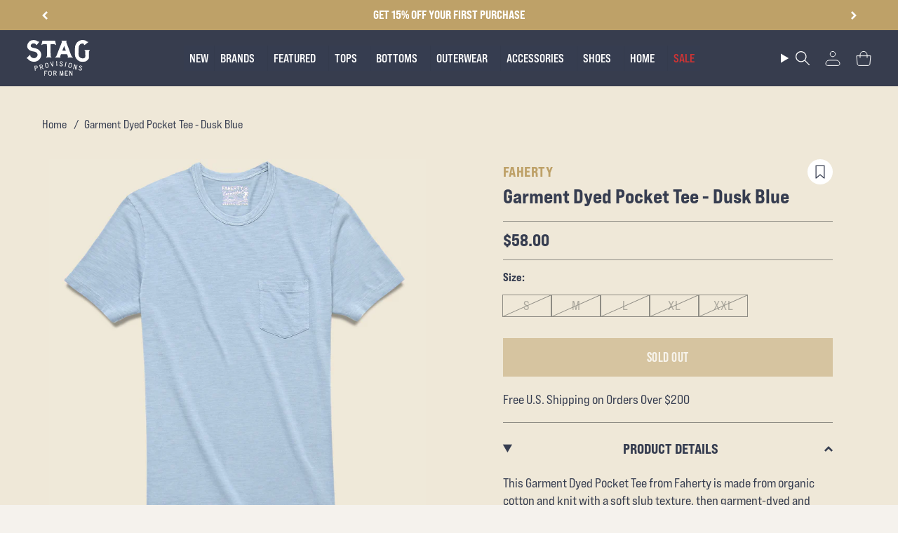

--- FILE ---
content_type: text/html; charset=utf-8
request_url: https://stagprovisions.com/products/faherty-s-s-garment-dyed-pocket-tee-ss21-1
body_size: 78321
content:
<!doctype html>
<html class="no-js no-touch supports-no-cookies" lang="en">
<head>

  <meta charset="UTF-8">
  <meta http-equiv="X-UA-Compatible" content="IE=edge">
  <meta name="viewport" content="width=device-width, initial-scale=1.0">
  <meta name = "viewport" content = "width=device-width, minimum-scale=1.0, maximum-scale = 5.0">
 <meta http-equiv="Cache-Control" content="no-cache, no-store, must-revalidate" />
  <meta http-equiv="Pragma" content="no-cache" />
  <meta http-equiv="Expires" content="0" />
  <meta name="theme-color" content="#ab8c52">
  <link rel="canonical" href="https://stagprovisions.com/products/faherty-s-s-garment-dyed-pocket-tee-ss21-1">
  <link rel="preconnect" href="https://cdn.shopify.com" crossorigin>

  <!-- ======================= Broadcast Theme V5.1.3 ========================= -->
<script>

  window.addEventListener( "pageshow", function ( event ) {
  var historyTraversal = event.persisted || 
                         ( typeof window.performance != "undefined" && 
                              window.performance.navigation.type === 2 );
  if ( historyTraversal ) {
    // Handle page restore.
    // window.location.reload();
  }
});
</script><link rel="preconnect" href="https://fonts.shopifycdn.com" crossorigin><link rel="preload" href="//cdn.shopify.com/s/files/1/0875/8532/5331/t/1/assets/prefetch_critical_resourcesss.js" as="script"><meta property="og:site_name" content="STAG Provisions">
<meta property="og:url" content="https://stagprovisions.com/products/faherty-s-s-garment-dyed-pocket-tee-ss21-1">
<meta property="og:title" content="Garment Dyed Pocket Tee - Dusk Blue">
<meta property="og:type" content="product">
<meta property="og:description" content="This Garment Dyed Pocket Tee from Faherty is made from organic cotton and knit with a soft slub texture, then garment-dyed and washed for an everyday softness. With an easy fit that runs true to size, it’s perfect on its own or layered under your favorite flannel. It’s the basic tee, that’s anything but basic.  Organic"><meta property="og:image" content="http://stagprovisions.com/cdn/shop/products/FAHSS21029_a.jpg?v=1612556180">
  <meta property="og:image:secure_url" content="https://stagprovisions.com/cdn/shop/products/FAHSS21029_a.jpg?v=1612556180">
  <meta property="og:image:width" content="2048">
  <meta property="og:image:height" content="2048"><meta property="og:price:amount" content="58.00">
  <meta property="og:price:currency" content="USD"><meta name="twitter:card" content="summary_large_image">
<meta name="twitter:title" content="Garment Dyed Pocket Tee - Dusk Blue">
<meta name="twitter:description" content="This Garment Dyed Pocket Tee from Faherty is made from organic cotton and knit with a soft slub texture, then garment-dyed and washed for an everyday softness. With an easy fit that runs true to size, it’s perfect on its own or layered under your favorite flannel. It’s the basic tee, that’s anything but basic.  Organic"><script src="//cdn.shopify.com/s/files/1/0875/8532/5331/t/1/assets/prefetch_critical_resourcesss.js" type="text/javascript"></script><script src="//cdn.shopify.com/s/files/1/0875/8532/5331/t/1/assets/preload.js" type="text/javascript"></script>


  <!-- CSS ================================================================== -->
   <link href="https://fonts.googleapis.com/css2?family=Roboto:wght@100;400&display=swap" rel="stylesheet">

  <link rel="stylesheet" type="text/css" href="https://cdn.jsdelivr.net/npm/slick-carousel@1.8.1/slick/slick.css"/>
  <script src="https://cmp.osano.com/169lS0SmszghPgfjU/04fb0010-67ec-480c-b5d7-21c92b7c6876/osano.js" defer></script>
  <link href="//stagprovisions.com/cdn/shop/t/233/assets/font-settings.css?v=20135125068694134681762143456" rel="stylesheet" type="text/css" media="all" />
  <link href="//stagprovisions.com/cdn/shop/t/233/assets/theme.css?v=39036111343570269911762874137" as="style" rel="preload">
  <link href="//stagprovisions.com/cdn/shop/t/233/assets/vendor.js?v=93779096473886333451758670964" as="script" rel="preload">
  <link href="//stagprovisions.com/cdn/shop/t/233/assets/theme.js?v=123370125349398123781758670963" as="script" rel="preload">
<style data-shopify>.loading { position: fixed; top: 0; left: 0; z-index: 99999; width: 100%; height: 100%; background: var(--bg); transition: opacity 0.2s ease-out, visibility 0.2s ease-out; }
    body.is-loaded .loading { opacity: 0; visibility: hidden; pointer-events: none; }
    .loading__image__holder { position: absolute; top: 0; left: 0; width: 100%; height: 100%; font-size: 0; display: flex; align-items: center; justify-content: center; }
    .loading__image__holder:nth-child(2) { opacity: 0; }
    .loading__image { max-width: 100px; max-height: 100px; object-fit: contain; }
    .loading--animate .loading__image__holder:nth-child(1) { animation: pulse1 2s infinite ease-in-out; }
    .loading--animate .loading__image__holder:nth-child(2) { animation: pulse2 2s infinite ease-in-out; }
    @keyframes pulse1 {
      0% { opacity: 1; }
      50% { opacity: 0; }
      100% { opacity: 1; }
    }
    @keyframes pulse2 {
      0% { opacity: 0; }
      50% { opacity: 1; }
      100% { opacity: 0; }
    }</style>
    <link rel="icon" type="image/png" href="//stagprovisions.com/cdn/shop/files/favicon-32x32_1_2_1.svg?crop=center&height=32&v=1712126074&width=32">
  

  <!-- Title and description ================================================ -->
  
  <title>
    
    Garment Dyed Pocket Tee - Dusk Blue
    
    
    
      &ndash; STAG Provisions
    
  </title>

  
    <meta name="description" content="This Garment Dyed Pocket Tee from Faherty is made from organic cotton and knit with a soft slub texture, then garment-dyed and washed for an everyday softness. With an easy fit that runs true to size, it’s perfect on its own or layered under your favorite flannel. It’s the basic tee, that’s anything but basic.  Organic">
  

  <script async defer src="https://tools.luckyorange.com/core/lo.js?site-id=953863ab"></script>

  
<style data-shopify>

:root {--scrollbar-width: 0px;





--COLOR-VIDEO-BG: #e8ddc6;
--COLOR-BG-BRIGHTER: #e8ddc6;--COLOR-BG: #efe8d8;--COLOR-BG-ALPHA-25: rgba(239, 232, 216, 0.25);
--COLOR-BG-TRANSPARENT: rgba(239, 232, 216, 0);
--COLOR-BG-SECONDARY: #F7F9FA;
--COLOR-BG-SECONDARY-LIGHTEN: #ffffff;
--COLOR-BG-RGB: 239, 232, 216;

--COLOR-TEXT-DARK: #000000;
--COLOR-TEXT: #212121;
--COLOR-TEXT-LIGHT: #5f5d58;


/* === Opacity shades of grey ===*/
--COLOR-A5:  rgba(33, 33, 33, 0.05);
--COLOR-A10: rgba(33, 33, 33, 0.1);
--COLOR-A15: rgba(33, 33, 33, 0.15);
--COLOR-A20: rgba(33, 33, 33, 0.2);
--COLOR-A25: rgba(33, 33, 33, 0.25);
--COLOR-A30: rgba(33, 33, 33, 0.3);
--COLOR-A35: rgba(33, 33, 33, 0.35);
--COLOR-A40: rgba(33, 33, 33, 0.4);
--COLOR-A45: rgba(33, 33, 33, 0.45);
--COLOR-A50: rgba(33, 33, 33, 0.5);
--COLOR-A55: rgba(33, 33, 33, 0.55);
--COLOR-A60: rgba(33, 33, 33, 0.6);
--COLOR-A65: rgba(33, 33, 33, 0.65);
--COLOR-A70: rgba(33, 33, 33, 0.7);
--COLOR-A75: rgba(33, 33, 33, 0.75);
--COLOR-A80: rgba(33, 33, 33, 0.8);
--COLOR-A85: rgba(33, 33, 33, 0.85);
--COLOR-A90: rgba(33, 33, 33, 0.9);
--COLOR-A95: rgba(33, 33, 33, 0.95);

--COLOR-BORDER: rgb(240, 240, 240);
--COLOR-BORDER-LIGHT: #f0ede6;
--COLOR-BORDER-HAIRLINE: #ebe2cd;
--COLOR-BORDER-DARK: #bdbdbd;/* === Bright color ===*/
--COLOR-PRIMARY: #ab8c52;
--COLOR-PRIMARY-HOVER: #806430;
--COLOR-PRIMARY-FADE: rgba(171, 140, 82, 0.05);
--COLOR-PRIMARY-FADE-HOVER: rgba(171, 140, 82, 0.1);
--COLOR-PRIMARY-LIGHT: #e8d4ae;--COLOR-PRIMARY-OPPOSITE: #ffffff;



/* === link Color ===*/
--COLOR-LINK: #212121;
--COLOR-LINK-HOVER: rgba(33, 33, 33, 0.7);
--COLOR-LINK-FADE: rgba(33, 33, 33, 0.05);
--COLOR-LINK-FADE-HOVER: rgba(33, 33, 33, 0.1);--COLOR-LINK-OPPOSITE: #ffffff;


/* === Product grid sale tags ===*/
--COLOR-SALE-BG: #091a5a;
--COLOR-SALE-TEXT: #ab8c52;--COLOR-SALE-TEXT-SECONDARY: #091a5a;

/* === Product grid badges ===*/
--COLOR-BADGE-BG: #ffffff;
--COLOR-BADGE-TEXT: #212121;

/* === Product sale color ===*/
--COLOR-SALE: #d20000;

/* === Gray background on Product grid items ===*/--filter-bg: 1.0;/* === Helper colors for form error states ===*/
--COLOR-ERROR: #721C24;
--COLOR-ERROR-BG: #F8D7DA;
--COLOR-ERROR-BORDER: #F5C6CB;



  --RADIUS: 0px;
  --RADIUS-SELECT: 0px;

--COLOR-HEADER-BG: #ffffff;--COLOR-HEADER-BG-TRANSPARENT: rgba(255, 255, 255, 0);
--COLOR-HEADER-LINK: #ffffff;
--COLOR-HEADER-LINK-HOVER: rgba(255, 255, 255, 0.7);

--COLOR-MENU-BG: #373d4e;
--COLOR-MENU-LINK: #f7f9fa;
--COLOR-MENU-LINK-HOVER: rgba(247, 249, 250, 0.7);
--COLOR-SUBMENU-BG: #f7f9fa;
--COLOR-SUBMENU-LINK: #212121;
--COLOR-SUBMENU-LINK-HOVER: rgba(33, 33, 33, 0.7);
--COLOR-SUBMENU-TEXT-LIGHT: #616262;
--COLOR-MENU-TRANSPARENT: #ffffff;
--COLOR-MENU-TRANSPARENT-HOVER: rgba(255, 255, 255, 0.7);

--COLOR-FOOTER-BG: #ffffff;
--COLOR-FOOTER-TEXT: #212121;
--COLOR-FOOTER-TEXT-A35: rgba(33, 33, 33, 0.35);
--COLOR-FOOTER-TEXT-A75: rgba(33, 33, 33, 0.75);
--COLOR-FOOTER-LINK: #212121;
--COLOR-FOOTER-LINK-HOVER: rgba(33, 33, 33, 0.7);
--COLOR-FOOTER-BORDER: #212121;

--TRANSPARENT: rgba(255, 255, 255, 0);

/* === Default overlay opacity ===*/
--overlay-opacity: 0;
--underlay-opacity: 1;
--underlay-bg: rgba(0,0,0,0.4);

/* === Custom Cursor ===*/
--ICON-ZOOM-IN: url( "//stagprovisions.com/cdn/shop/t/233/assets/icon-zoom-in.svg?v=182473373117644429561758670953" );
--ICON-ZOOM-OUT: url( "//stagprovisions.com/cdn/shop/t/233/assets/icon-zoom-out.svg?v=101497157853986683871758670954" );

/* === Custom Icons ===*/


  
  --ICON-ADD-BAG: url( "//stagprovisions.com/cdn/shop/t/233/assets/icon-add-bag.svg?v=23763382405227654651758670947" );
  --ICON-ADD-CART: url( "//stagprovisions.com/cdn/shop/t/233/assets/icon-add-cart.svg?v=3962293684743587821758670949" );
  --ICON-ARROW-LEFT: url( "//stagprovisions.com/cdn/shop/t/233/assets/icon-arrow-left.svg?v=136066145774695772731758670950" );
  --ICON-ARROW-RIGHT: url( "//stagprovisions.com/cdn/shop/t/233/assets/icon-arrow-right.svg?v=150928298113663093401758670952" );
  --ICON-SELECT: url("//stagprovisions.com/cdn/shop/t/233/assets/icon-select.svg?v=167170173659852274001758670953");


--PRODUCT-GRID-ASPECT-RATIO: 100%;

/* === Typography ===*/
--FONT-WEIGHT-BODY: 500;
--FONT-WEIGHT-BODY-BOLD: 600;

--FONT-STACK-BODY: Figtree, sans-serif;
--FONT-STYLE-BODY: normal;
--FONT-STYLE-BODY-ITALIC: ;
--FONT-ADJUST-BODY: 1.25;

--FONT-WEIGHT-HEADING: 700;
--FONT-WEIGHT-HEADING-BOLD: 700;

--FONT-STACK-HEADING: Cardo, serif;
--FONT-STYLE-HEADING: normal;
--FONT-STYLE-HEADING-ITALIC: ;
--FONT-ADJUST-HEADING: 1.35;

--FONT-STACK-NAV: Figtree, sans-serif;
--FONT-STYLE-NAV: normal;
--FONT-STYLE-NAV-ITALIC: ;
--FONT-ADJUST-NAV: 1.0;

--FONT-WEIGHT-NAV: 500;
--FONT-WEIGHT-NAV-BOLD: 600;

--FONT-SIZE-BASE: 1.25rem;
--FONT-SIZE-BASE-PERCENT: 1.25;

/* === Parallax ===*/
--PARALLAX-STRENGTH-MIN: 120.0%;
--PARALLAX-STRENGTH-MAX: 130.0%;--COLUMNS: 4;
--COLUMNS-MEDIUM: 3;
--COLUMNS-SMALL: 2;
--COLUMNS-MOBILE: 1;--LAYOUT-OUTER: 50px;
  --LAYOUT-GUTTER: 32px;
  --LAYOUT-OUTER-MEDIUM: 30px;
  --LAYOUT-GUTTER-MEDIUM: 22px;
  --LAYOUT-OUTER-SMALL: 16px;
  --LAYOUT-GUTTER-SMALL: 16px;--base-animation-delay: 0ms;
--line-height-normal: 1.375; /* Equals to line-height: normal; */--SIDEBAR-WIDTH: 288px;
  --SIDEBAR-WIDTH-MEDIUM: 258px;--DRAWER-WIDTH: 380px;--ICON-STROKE-WIDTH: 1px;/* === Button General ===*/
--BTN-FONT-STACK: Figtree, sans-serif;
--BTN-FONT-WEIGHT: 400;
--BTN-FONT-STYLE: normal;
--BTN-FONT-SIZE: 15px;

--BTN-LETTER-SPACING: 0.1em;
--BTN-UPPERCASE: uppercase;
--BTN-TEXT-ARROW-OFFSET: -1px;

/* === Button Primary ===*/
--BTN-PRIMARY-BORDER-COLOR: #212121;
--BTN-PRIMARY-BG-COLOR: #212121;
--BTN-PRIMARY-TEXT-COLOR: #efe8d8;


  --BTN-PRIMARY-BG-COLOR-BRIGHTER: #3b3b3b;


/* === Button Secondary ===*/
--BTN-SECONDARY-BORDER-COLOR: #212121;
--BTN-SECONDARY-BG-COLOR: #141414;
--BTN-SECONDARY-TEXT-COLOR: #ffffff;


  --BTN-SECONDARY-BG-COLOR-BRIGHTER: #2e2e2e;


/* === Button White ===*/
--TEXT-BTN-BORDER-WHITE: #fff;
--TEXT-BTN-BG-WHITE: #fff;
--TEXT-BTN-WHITE: #000;
--TEXT-BTN-BG-WHITE-BRIGHTER: #f2f2f2;

/* === Button Black ===*/
--TEXT-BTN-BG-BLACK: #000;
--TEXT-BTN-BORDER-BLACK: #000;
--TEXT-BTN-BLACK: #fff;
--TEXT-BTN-BG-BLACK-BRIGHTER: #1a1a1a;

/* === Cart Gradient ===*/


  --FREE-SHIPPING-GRADIENT: linear-gradient(to right, var(--COLOR-PRIMARY-LIGHT) 0%, var(--COLOR-PRIMARY) 100%);


}

::backdrop {
  --underlay-opacity: 1;
  --underlay-bg: rgba(0,0,0,0.4);
}
</style>


  <link href="//stagprovisions.com/cdn/shop/t/233/assets/theme.css?v=39036111343570269911762874137" rel="stylesheet" type="text/css" media="all" />
<link href="//stagprovisions.com/cdn/shop/t/233/assets/swatches.css?v=157844926215047500451758670962" as="style" rel="preload">
    <link href="//stagprovisions.com/cdn/shop/t/233/assets/swatches.css?v=157844926215047500451758670962" rel="stylesheet" type="text/css" media="all" />
<style data-shopify>.swatches {
    --black: #000000;--white: #fafafa;--blank: url(//stagprovisions.com/cdn/shop/files/blank_small.png?417187);
  }</style>
<script>
    if (window.navigator.userAgent.indexOf('MSIE ') > 0 || window.navigator.userAgent.indexOf('Trident/') > 0) {
      document.documentElement.className = document.documentElement.className + ' ie';

      var scripts = document.getElementsByTagName('script')[0];
      var polyfill = document.createElement("script");
      polyfill.defer = true;
      polyfill.src = "//stagprovisions.com/cdn/shop/t/233/assets/ie11.js?v=144489047535103983231758670954";

      scripts.parentNode.insertBefore(polyfill, scripts);
    } else {
      document.documentElement.className = document.documentElement.className.replace('no-js', 'js');
    }

    document.documentElement.style.setProperty('--scrollbar-width', `${getScrollbarWidth()}px`);

    function getScrollbarWidth() {
      // Creating invisible container
      const outer = document.createElement('div');
      outer.style.visibility = 'hidden';
      outer.style.overflow = 'scroll'; // forcing scrollbar to appear
      outer.style.msOverflowStyle = 'scrollbar'; // needed for WinJS apps
      document.documentElement.appendChild(outer);

      // Creating inner element and placing it in the container
      const inner = document.createElement('div');
      outer.appendChild(inner);

      // Calculating difference between container's full width and the child width
      const scrollbarWidth = outer.offsetWidth - inner.offsetWidth;

      // Removing temporary elements from the DOM
      outer.parentNode.removeChild(outer);

      return scrollbarWidth;
    }

    let root = '/';
    if (root[root.length - 1] !== '/') {
      root = root + '/';
    }

    window.theme = {
      routes: {
        root: root,
        cart_url: '/cart',
        cart_add_url: '/cart/add',
        cart_change_url: '/cart/change',
        product_recommendations_url: '/recommendations/products',
        predictive_search_url: '/search/suggest',
        addresses_url: '/account/addresses'
      },
      assets: {
        photoswipe: '//stagprovisions.com/cdn/shop/t/233/assets/photoswipe.js?v=162613001030112971491758670958',
        smoothscroll: '//stagprovisions.com/cdn/shop/t/233/assets/smoothscroll.js?v=37906625415260927261758670960',
      },
      strings: {
        addToCart: "Add to cart",
        cartAcceptanceError: "You must accept our terms and conditions.",
        soldOut: "Sold Out",
        from: "From",
        preOrder: "Pre-order",
        sale: "Sale",
        subscription: "Subscription",
        unavailable: "Unavailable",
        unitPrice: "Unit price",
        unitPriceSeparator: "per",
        shippingCalcSubmitButton: "Calculate shipping",
        shippingCalcSubmitButtonDisabled: "Calculating...",
        selectValue: "Select value",
        selectColor: "Select color",
        oneColor: "color",
        otherColor: "colors",
        upsellAddToCart: "Add",
        free: "Free",
        swatchesColor: "Color, Colour"
      },
      settings: {
        customerLoggedIn: null ? true : false,
        cartDrawerEnabled: true,
        enableQuickAdd: true,
        enableAnimations: true,
        variantOnSale: true,
      },
      moneyFormat: false ? "${{amount}} USD" : "${{amount}}",
      moneyWithoutCurrencyFormat: "${{amount}}",
      moneyWithCurrencyFormat: "${{amount}} USD",
      subtotal: 0,
      info: {
        name: 'broadcast'
      },
      version: '5.1.3'
    };

    if (window.performance) {
      window.performance.mark('init');
    } else {
      window.fastNetworkAndCPU = false;
    }
  </script>

  
    <script src="//stagprovisions.com/cdn/shopifycloud/storefront/assets/themes_support/shopify_common-5f594365.js" defer="defer"></script>
  

  <!-- Theme Javascript ============================================================== -->
  <script src="//stagprovisions.com/cdn/shop/t/233/assets/_master.min.js?v=111603181540343972631758670966" defer="defer"></script>
  <script src="//stagprovisions.com/cdn/shop/t/233/assets/vendor.js?v=93779096473886333451758670964" defer="defer"></script>
  <script src="//stagprovisions.com/cdn/shop/t/233/assets/theme.js?v=123370125349398123781758670963" defer="defer"></script><!-- Shopify app scripts =========================================================== -->

  <script>window.performance && window.performance.mark && window.performance.mark('shopify.content_for_header.start');</script><meta name="google-site-verification" content="aKZCRoS-SxBpPFVE7PzRNPN_GjJQ2pGOLx0DgnGYBoo">
<meta id="shopify-digital-wallet" name="shopify-digital-wallet" content="/6054293/digital_wallets/dialog">
<meta name="shopify-checkout-api-token" content="393f4a4c65c637eebd8b0bd1d777adf2">
<meta id="in-context-paypal-metadata" data-shop-id="6054293" data-venmo-supported="false" data-environment="production" data-locale="en_US" data-paypal-v4="true" data-currency="USD">
<link rel="alternate" hreflang="x-default" href="https://stagprovisions.com/products/faherty-s-s-garment-dyed-pocket-tee-ss21-1">
<link rel="alternate" hreflang="en-DE" href="https://stagprovisions.com/en-de/products/faherty-s-s-garment-dyed-pocket-tee-ss21-1">
<link rel="alternate" hreflang="en-US" href="https://stagprovisions.com/products/faherty-s-s-garment-dyed-pocket-tee-ss21-1">
<link rel="alternate" type="application/json+oembed" href="https://stagprovisions.com/products/faherty-s-s-garment-dyed-pocket-tee-ss21-1.oembed">
<script async="async" src="/checkouts/internal/preloads.js?locale=en-US"></script>
<link rel="preconnect" href="https://shop.app" crossorigin="anonymous">
<script async="async" src="https://shop.app/checkouts/internal/preloads.js?locale=en-US&shop_id=6054293" crossorigin="anonymous"></script>
<script id="apple-pay-shop-capabilities" type="application/json">{"shopId":6054293,"countryCode":"US","currencyCode":"USD","merchantCapabilities":["supports3DS"],"merchantId":"gid:\/\/shopify\/Shop\/6054293","merchantName":"STAG Provisions","requiredBillingContactFields":["postalAddress","email","phone"],"requiredShippingContactFields":["postalAddress","email","phone"],"shippingType":"shipping","supportedNetworks":["visa","masterCard","amex","discover","elo","jcb"],"total":{"type":"pending","label":"STAG Provisions","amount":"1.00"},"shopifyPaymentsEnabled":true,"supportsSubscriptions":true}</script>
<script id="shopify-features" type="application/json">{"accessToken":"393f4a4c65c637eebd8b0bd1d777adf2","betas":["rich-media-storefront-analytics"],"domain":"stagprovisions.com","predictiveSearch":true,"shopId":6054293,"locale":"en"}</script>
<script>var Shopify = Shopify || {};
Shopify.shop = "stag-provisions.myshopify.com";
Shopify.locale = "en";
Shopify.currency = {"active":"USD","rate":"1.0"};
Shopify.country = "US";
Shopify.theme = {"name":"[Loop CO+] Evergreen (Checkout+)","id":138309566582,"schema_name":"Broadcast","schema_version":"5.1.3","theme_store_id":868,"role":"main"};
Shopify.theme.handle = "null";
Shopify.theme.style = {"id":null,"handle":null};
Shopify.cdnHost = "stagprovisions.com/cdn";
Shopify.routes = Shopify.routes || {};
Shopify.routes.root = "/";</script>
<script type="module">!function(o){(o.Shopify=o.Shopify||{}).modules=!0}(window);</script>
<script>!function(o){function n(){var o=[];function n(){o.push(Array.prototype.slice.apply(arguments))}return n.q=o,n}var t=o.Shopify=o.Shopify||{};t.loadFeatures=n(),t.autoloadFeatures=n()}(window);</script>
<script>
  window.ShopifyPay = window.ShopifyPay || {};
  window.ShopifyPay.apiHost = "shop.app\/pay";
  window.ShopifyPay.redirectState = null;
</script>
<script id="shop-js-analytics" type="application/json">{"pageType":"product"}</script>
<script defer="defer" async type="module" src="//stagprovisions.com/cdn/shopifycloud/shop-js/modules/v2/client.init-shop-cart-sync_CG-L-Qzi.en.esm.js"></script>
<script defer="defer" async type="module" src="//stagprovisions.com/cdn/shopifycloud/shop-js/modules/v2/chunk.common_B8yXDTDb.esm.js"></script>
<script type="module">
  await import("//stagprovisions.com/cdn/shopifycloud/shop-js/modules/v2/client.init-shop-cart-sync_CG-L-Qzi.en.esm.js");
await import("//stagprovisions.com/cdn/shopifycloud/shop-js/modules/v2/chunk.common_B8yXDTDb.esm.js");

  window.Shopify.SignInWithShop?.initShopCartSync?.({"fedCMEnabled":true,"windoidEnabled":true});

</script>
<script defer="defer" async type="module" src="//stagprovisions.com/cdn/shopifycloud/shop-js/modules/v2/client.payment-terms_BFsudFhJ.en.esm.js"></script>
<script defer="defer" async type="module" src="//stagprovisions.com/cdn/shopifycloud/shop-js/modules/v2/chunk.common_B8yXDTDb.esm.js"></script>
<script defer="defer" async type="module" src="//stagprovisions.com/cdn/shopifycloud/shop-js/modules/v2/chunk.modal_dvVUSHam.esm.js"></script>
<script type="module">
  await import("//stagprovisions.com/cdn/shopifycloud/shop-js/modules/v2/client.payment-terms_BFsudFhJ.en.esm.js");
await import("//stagprovisions.com/cdn/shopifycloud/shop-js/modules/v2/chunk.common_B8yXDTDb.esm.js");
await import("//stagprovisions.com/cdn/shopifycloud/shop-js/modules/v2/chunk.modal_dvVUSHam.esm.js");

  
</script>
<script>
  window.Shopify = window.Shopify || {};
  if (!window.Shopify.featureAssets) window.Shopify.featureAssets = {};
  window.Shopify.featureAssets['shop-js'] = {"shop-cart-sync":["modules/v2/client.shop-cart-sync_C7TtgCZT.en.esm.js","modules/v2/chunk.common_B8yXDTDb.esm.js"],"shop-button":["modules/v2/client.shop-button_aOcg-RjH.en.esm.js","modules/v2/chunk.common_B8yXDTDb.esm.js"],"init-fed-cm":["modules/v2/client.init-fed-cm_DGh7x7ZX.en.esm.js","modules/v2/chunk.common_B8yXDTDb.esm.js"],"init-windoid":["modules/v2/client.init-windoid_C5PxDKWE.en.esm.js","modules/v2/chunk.common_B8yXDTDb.esm.js"],"init-shop-email-lookup-coordinator":["modules/v2/client.init-shop-email-lookup-coordinator_D-37GF_a.en.esm.js","modules/v2/chunk.common_B8yXDTDb.esm.js"],"shop-cash-offers":["modules/v2/client.shop-cash-offers_DkchToOx.en.esm.js","modules/v2/chunk.common_B8yXDTDb.esm.js","modules/v2/chunk.modal_dvVUSHam.esm.js"],"init-shop-cart-sync":["modules/v2/client.init-shop-cart-sync_CG-L-Qzi.en.esm.js","modules/v2/chunk.common_B8yXDTDb.esm.js"],"shop-toast-manager":["modules/v2/client.shop-toast-manager_BmSBWum3.en.esm.js","modules/v2/chunk.common_B8yXDTDb.esm.js"],"pay-button":["modules/v2/client.pay-button_Cw45D1uM.en.esm.js","modules/v2/chunk.common_B8yXDTDb.esm.js"],"avatar":["modules/v2/client.avatar_BTnouDA3.en.esm.js"],"shop-login-button":["modules/v2/client.shop-login-button_DrVPCwAQ.en.esm.js","modules/v2/chunk.common_B8yXDTDb.esm.js","modules/v2/chunk.modal_dvVUSHam.esm.js"],"init-customer-accounts":["modules/v2/client.init-customer-accounts_BNYsaOzg.en.esm.js","modules/v2/client.shop-login-button_DrVPCwAQ.en.esm.js","modules/v2/chunk.common_B8yXDTDb.esm.js","modules/v2/chunk.modal_dvVUSHam.esm.js"],"init-customer-accounts-sign-up":["modules/v2/client.init-customer-accounts-sign-up_pIEGEpjr.en.esm.js","modules/v2/client.shop-login-button_DrVPCwAQ.en.esm.js","modules/v2/chunk.common_B8yXDTDb.esm.js","modules/v2/chunk.modal_dvVUSHam.esm.js"],"init-shop-for-new-customer-accounts":["modules/v2/client.init-shop-for-new-customer-accounts_BIu2e6le.en.esm.js","modules/v2/client.shop-login-button_DrVPCwAQ.en.esm.js","modules/v2/chunk.common_B8yXDTDb.esm.js","modules/v2/chunk.modal_dvVUSHam.esm.js"],"shop-follow-button":["modules/v2/client.shop-follow-button_B6YY9G4U.en.esm.js","modules/v2/chunk.common_B8yXDTDb.esm.js","modules/v2/chunk.modal_dvVUSHam.esm.js"],"lead-capture":["modules/v2/client.lead-capture_o2hOda6W.en.esm.js","modules/v2/chunk.common_B8yXDTDb.esm.js","modules/v2/chunk.modal_dvVUSHam.esm.js"],"checkout-modal":["modules/v2/client.checkout-modal_NoX7b1qq.en.esm.js","modules/v2/chunk.common_B8yXDTDb.esm.js","modules/v2/chunk.modal_dvVUSHam.esm.js"],"shop-login":["modules/v2/client.shop-login_DA8-MZ-E.en.esm.js","modules/v2/chunk.common_B8yXDTDb.esm.js","modules/v2/chunk.modal_dvVUSHam.esm.js"],"payment-terms":["modules/v2/client.payment-terms_BFsudFhJ.en.esm.js","modules/v2/chunk.common_B8yXDTDb.esm.js","modules/v2/chunk.modal_dvVUSHam.esm.js"]};
</script>
<script>(function() {
  var isLoaded = false;
  function asyncLoad() {
    if (isLoaded) return;
    isLoaded = true;
    var urls = ["https:\/\/cdn-scripts.signifyd.com\/shopify\/script-tag.js?shop=stag-provisions.myshopify.com","https:\/\/assets1.adroll.com\/shopify\/latest\/j\/shopify_rolling_bootstrap_v2.js?adroll_adv_id=GOIR3J2N3RBOPIMG2LAL3P\u0026adroll_pix_id=VPZSRVTPNNAJZPG23WPRSN\u0026shop=stag-provisions.myshopify.com","\/\/quickbuycdn.wizesaas.com\/Scripts\/wizesaas.min.js?shop=stag-provisions.myshopify.com","https:\/\/cdn.nfcube.com\/instafeed-3e132ff6efe0184685ef9c0eca62a130.js?shop=stag-provisions.myshopify.com","https:\/\/trackifyx.redretarget.com\/pull\/lazy.js?shop=stag-provisions.myshopify.com"];
    for (var i = 0; i < urls.length; i++) {
      var s = document.createElement('script');
      s.type = 'text/javascript';
      s.async = true;
      s.src = urls[i];
      var x = document.getElementsByTagName('script')[0];
      x.parentNode.insertBefore(s, x);
    }
  };
  if(window.attachEvent) {
    window.attachEvent('onload', asyncLoad);
  } else {
    window.addEventListener('load', asyncLoad, false);
  }
})();</script>
<script id="__st">var __st={"a":6054293,"offset":-21600,"reqid":"bb963211-4a4b-4c26-9ee7-66a9ec84c2f3-1767752583","pageurl":"stagprovisions.com\/products\/faherty-s-s-garment-dyed-pocket-tee-ss21-1","u":"2e1c02c23cc0","p":"product","rtyp":"product","rid":4623422980214};</script>
<script>window.ShopifyPaypalV4VisibilityTracking = true;</script>
<script id="form-persister">!function(){'use strict';const t='contact',e='new_comment',n=[[t,t],['blogs',e],['comments',e],[t,'customer']],o='password',r='form_key',c=['recaptcha-v3-token','g-recaptcha-response','h-captcha-response',o],s=()=>{try{return window.sessionStorage}catch{return}},i='__shopify_v',u=t=>t.elements[r],a=function(){const t=[...n].map((([t,e])=>`form[action*='/${t}']:not([data-nocaptcha='true']) input[name='form_type'][value='${e}']`)).join(',');var e;return e=t,()=>e?[...document.querySelectorAll(e)].map((t=>t.form)):[]}();function m(t){const e=u(t);a().includes(t)&&(!e||!e.value)&&function(t){try{if(!s())return;!function(t){const e=s();if(!e)return;const n=u(t);if(!n)return;const o=n.value;o&&e.removeItem(o)}(t);const e=Array.from(Array(32),(()=>Math.random().toString(36)[2])).join('');!function(t,e){u(t)||t.append(Object.assign(document.createElement('input'),{type:'hidden',name:r})),t.elements[r].value=e}(t,e),function(t,e){const n=s();if(!n)return;const r=[...t.querySelectorAll(`input[type='${o}']`)].map((({name:t})=>t)),u=[...c,...r],a={};for(const[o,c]of new FormData(t).entries())u.includes(o)||(a[o]=c);n.setItem(e,JSON.stringify({[i]:1,action:t.action,data:a}))}(t,e)}catch(e){console.error('failed to persist form',e)}}(t)}const f=t=>{if('true'===t.dataset.persistBound)return;const e=function(t,e){const n=function(t){return'function'==typeof t.submit?t.submit:HTMLFormElement.prototype.submit}(t).bind(t);return function(){let t;return()=>{t||(t=!0,(()=>{try{e(),n()}catch(t){(t=>{console.error('form submit failed',t)})(t)}})(),setTimeout((()=>t=!1),250))}}()}(t,(()=>{m(t)}));!function(t,e){if('function'==typeof t.submit&&'function'==typeof e)try{t.submit=e}catch{}}(t,e),t.addEventListener('submit',(t=>{t.preventDefault(),e()})),t.dataset.persistBound='true'};!function(){function t(t){const e=(t=>{const e=t.target;return e instanceof HTMLFormElement?e:e&&e.form})(t);e&&m(e)}document.addEventListener('submit',t),document.addEventListener('DOMContentLoaded',(()=>{const e=a();for(const t of e)f(t);var n;n=document.body,new window.MutationObserver((t=>{for(const e of t)if('childList'===e.type&&e.addedNodes.length)for(const t of e.addedNodes)1===t.nodeType&&'FORM'===t.tagName&&a().includes(t)&&f(t)})).observe(n,{childList:!0,subtree:!0,attributes:!1}),document.removeEventListener('submit',t)}))}()}();</script>
<script integrity="sha256-4kQ18oKyAcykRKYeNunJcIwy7WH5gtpwJnB7kiuLZ1E=" data-source-attribution="shopify.loadfeatures" defer="defer" src="//stagprovisions.com/cdn/shopifycloud/storefront/assets/storefront/load_feature-a0a9edcb.js" crossorigin="anonymous"></script>
<script crossorigin="anonymous" defer="defer" src="//stagprovisions.com/cdn/shopifycloud/storefront/assets/shopify_pay/storefront-65b4c6d7.js?v=20250812"></script>
<script data-source-attribution="shopify.dynamic_checkout.dynamic.init">var Shopify=Shopify||{};Shopify.PaymentButton=Shopify.PaymentButton||{isStorefrontPortableWallets:!0,init:function(){window.Shopify.PaymentButton.init=function(){};var t=document.createElement("script");t.src="https://stagprovisions.com/cdn/shopifycloud/portable-wallets/latest/portable-wallets.en.js",t.type="module",document.head.appendChild(t)}};
</script>
<script data-source-attribution="shopify.dynamic_checkout.buyer_consent">
  function portableWalletsHideBuyerConsent(e){var t=document.getElementById("shopify-buyer-consent"),n=document.getElementById("shopify-subscription-policy-button");t&&n&&(t.classList.add("hidden"),t.setAttribute("aria-hidden","true"),n.removeEventListener("click",e))}function portableWalletsShowBuyerConsent(e){var t=document.getElementById("shopify-buyer-consent"),n=document.getElementById("shopify-subscription-policy-button");t&&n&&(t.classList.remove("hidden"),t.removeAttribute("aria-hidden"),n.addEventListener("click",e))}window.Shopify?.PaymentButton&&(window.Shopify.PaymentButton.hideBuyerConsent=portableWalletsHideBuyerConsent,window.Shopify.PaymentButton.showBuyerConsent=portableWalletsShowBuyerConsent);
</script>
<script data-source-attribution="shopify.dynamic_checkout.cart.bootstrap">document.addEventListener("DOMContentLoaded",(function(){function t(){return document.querySelector("shopify-accelerated-checkout-cart, shopify-accelerated-checkout")}if(t())Shopify.PaymentButton.init();else{new MutationObserver((function(e,n){t()&&(Shopify.PaymentButton.init(),n.disconnect())})).observe(document.body,{childList:!0,subtree:!0})}}));
</script>
<link id="shopify-accelerated-checkout-styles" rel="stylesheet" media="screen" href="https://stagprovisions.com/cdn/shopifycloud/portable-wallets/latest/accelerated-checkout-backwards-compat.css" crossorigin="anonymous">
<style id="shopify-accelerated-checkout-cart">
        #shopify-buyer-consent {
  margin-top: 1em;
  display: inline-block;
  width: 100%;
}

#shopify-buyer-consent.hidden {
  display: none;
}

#shopify-subscription-policy-button {
  background: none;
  border: none;
  padding: 0;
  text-decoration: underline;
  font-size: inherit;
  cursor: pointer;
}

#shopify-subscription-policy-button::before {
  box-shadow: none;
}

      </style>

<script>window.performance && window.performance.mark && window.performance.mark('shopify.content_for_header.end');</script>
  
  <link rel="stylesheet" href="https://use.typekit.net/ygx2kqh.css">
<script src="//stagprovisions.com/cdn/shop/t/233/assets/jquery.scrollTo.js?v=24561453398935768931758670955" type="text/javascript"></script>

<script src="https://code.jquery.com/jquery-3.6.0.min.js"></script>
  <script type="text/javascript" src="https://cdnjs.cloudflare.com/ajax/libs/slick-carousel/1.8.1/slick.min.js" defer></script>

  
  
	<meta charset="utf-8">
	<meta http-equiv="X-UA-Compatible" content="IE=edge,chrome=1">
	
	
	<script>
		
		var quickview_links = {},
			quickview_sizes = {},
			quickview_hide_sizes = {},
			stagCollectionProductsCount,
			stagCollectionHandle;
		
		window.lazySizesConfig = window.lazySizesConfig || {};
		window.lazySizesConfig.expand = 800;
		window.lazySizesConfig.expFactor = 4;
		
		window.stagConfig = window.stagConfig || {};
		window.stagConfig.stagCss = "//stagprovisions.com/cdn/shop/t/233/assets/stag.css?v=136637023338869758011764861048";
		window.stagConfig.daughtersCss = "//stagprovisions.com/cdn/shop/t/233/assets/daughters.css?v=84026477125188614791758670945";
			window.stagConfig.productTags = ["all-discount-less-exclusions","categorical-SS21","category-ss-graphic-tee-knit","category-summer-styles","category-tee-polo-henley","category-tees-henleys","dev-tops-pants-denim-nosweat","earth-day","fb-tees","gender-him","missing-image","new-arrivals","sale-summer-styles","SS21","ss22","workwear","zero-inventory"];
		
!function(){function e(e){var t=document.createElement("a"),s={},n,a,o,r;for(t.href=e,n=t.search.replace(/^\?/,"").split("&"),o=0;o<n.length;o++)s[(a=n[o].split("="))[0]]=a[1];return(r=t.pathname.split("/")).length>1&&""==r[0]&&r.shift(),{protocol:t.protocol,host:t.host,hostname:t.hostname,port:t.port,pathname:t.pathname,search:t.search,searchObject:s,hash:t.hash,segments:r}}function t(e){var t=document.getElementsByTagName("head")[0],s=document.createElement("link");s.href=e,s.type="text/css",s.rel="stylesheet",t.append(s)}try{var s=e(window.location.href),n=1;if(s.segments.length>1&&(s.segments[0].indexOf("collection")>-1||"pages"==s.segments[0])&&s.segments[1].indexOf("daughters")>-1&&(n=2),2!=n&&window.stagConfig.hasOwnProperty("productTags")&&window.stagConfig.productTags.length){for(var a=0;a<window.stagConfig.productTags.length;a++){var o=window.stagConfig.productTags[a],r=!1,g=!1;if(o.indexOf("daughters")>-1){n=2;break}"gender-her"==o?r=!0:"gender-him"==o&&(g=!0)}2!=n&&r&&!g&&(n=2)}2==n?(document.getElementsByTagName("html")[0].className+=" daughters-theme",t(window.stagConfig.daughtersCss)):t(window.stagConfig.stagCss)}catch(e){console.error(e),t(window.stagConfig.stagCss)}}();
		
	</script>
	<noscript>
		<link href="//stagprovisions.com/cdn/shop/t/233/assets/stag.css?v=136637023338869758011764861048" rel="stylesheet" type="text/css" media="all" />
	</noscript>
	
	
	
	
	<meta name="google-site-verification" content="hkGg-hMS82y14V4LHyxSuSeSbTA8uZE1tlYVmDjYB4w" />
	<meta name="msvalidate.01" content="88103B1F46B83708555C3BC1C94AAD7B" />

	
	

	<meta property="og:type" content="product">
	<meta property="og:title" content="Garment Dyed Pocket Tee - Dusk Blue">
	
	<meta property="og:image" content="http://stagprovisions.com/cdn/shop/products/FAHSS21029_a_1200x1200.progressive.jpg?v=1612556180">
	<meta property="og:image:secure_url" content="https://stagprovisions.com/cdn/shop/products/FAHSS21029_a_1200x1200.progressive.jpg?v=1612556180">
	
	<meta property="og:image" content="http://stagprovisions.com/cdn/shop/products/FAHSS21029_b_1200x1200.progressive.jpg?v=1612556180">
	<meta property="og:image:secure_url" content="https://stagprovisions.com/cdn/shop/products/FAHSS21029_b_1200x1200.progressive.jpg?v=1612556180">
	
	<meta property="og:image" content="http://stagprovisions.com/cdn/shop/products/FAHSS21029_c_1200x1200.progressive.jpg?v=1612556181">
	<meta property="og:image:secure_url" content="https://stagprovisions.com/cdn/shop/products/FAHSS21029_c_1200x1200.progressive.jpg?v=1612556181">
	
	<meta property="og:price:amount" content="58.00">
	<meta property="og:price:currency" content="USD">


	<meta property="og:description" content="This Garment Dyed Pocket Tee from Faherty is made from organic cotton and knit with a soft slub texture, then garment-dyed and washed for an everyday softness. With an easy fit that runs true to size, it’s perfect on its own or layered under your favorite flannel. It’s the basic tee, that’s anything but basic.  Organic">

	<meta property="og:url" content="https://stagprovisions.com/products/faherty-s-s-garment-dyed-pocket-tee-ss21-1">
	<meta property="og:site_name" content="STAG Provisions">

	




  <meta name="twitter:card" content="product">
  <meta name="twitter:title" content="Garment Dyed Pocket Tee - Dusk Blue">
  <meta name="twitter:description" content="
This Garment Dyed Pocket Tee from Faherty is made from organic cotton and knit with a soft slub texture, then garment-dyed and washed for an everyday softness. With an easy fit that runs true to size, it’s perfect on its own or layered under your favorite flannel. It’s the basic tee, that’s anything but basic. 

Organic cotton knit with a slub texture
Garment dyed for a sun-faded look
Washed for extra softness
Single chest pocket
Longer cut through the body
Slightly tighter neckline
Traditional fit that runs true to size
We recommend taking your normal size

 
Materials: 100% cotton
The following measurements are for size medium: Chest: 40&quot; | Sleeve: 16 ½“ | Shoulder: 17“ | Length: 25 ½“">
  <meta name="twitter:image" content="https://stagprovisions.com/cdn/shop/products/FAHSS21029_a_1200x1200.progressive.jpg?v=1612556180">
  <meta name="twitter:label1" content="Price">
  <meta name="twitter:data1" content="$58.00 USD">
  
  <meta name="twitter:label2" content="Brand">
  <meta name="twitter:data2" content="Faherty">
  


	
	<link rel="canonical" href="https://stagprovisions.com/products/faherty-s-s-garment-dyed-pocket-tee-ss21-1">
	<meta name="viewport" content="width=device-width,initial-scale=1">
	
	
	<script type="text/javascript" src="//use.typekit.net/dgj8wbc.js" async></script>
	<script type="text/javascript">try{Typekit.load();}catch(e){}</script>

	
	
	<script src="https://ajax.googleapis.com/ajax/libs/jquery/1.12.4/jquery.min.js" async></script>
    <script src="https://cdn.jsdelivr.net/npm/swiper@11/swiper-bundle.min.js" async></script>
	
	<script src="//stagprovisions.com/cdn/shop/t/233/assets/modernizr.min.js?v=26620055551102246001758670956" type="text/javascript"></script>
	<script src="//stagprovisions.com/cdn/shop/t/233/assets/picturefill.min.js?v=84118386600639707581758670959" type="text/javascript" async></script>
	
	<script> var cartJson = {"note":null,"attributes":{},"original_total_price":0,"total_price":0,"total_discount":0,"total_weight":0.0,"item_count":0,"items":[],"requires_shipping":false,"currency":"USD","items_subtotal_price":0,"cart_level_discount_applications":[],"checkout_charge_amount":0}; </script>
	
	
	<script src="//stagprovisions.com/cdn/shop/t/233/assets/shop.js?v=55080361368640256061758670995" type="text/javascript"></script>
	
	

     <link href="//stagprovisions.com/cdn/shop/t/233/assets/custom.css?v=170988323023603361861764946328" rel="stylesheet" type="text/css" media="all" />
	
	

	<!-- Google tag (gtag.js) -->
<script async src="https://www.googletagmanager.com/gtag/js?id=AW-967093595"></script>
<script>
  window.dataLayer = window.dataLayer || [];
  function gtag(){dataLayer.push(arguments);}
  gtag('js', new Date());
  gtag('config', 'AW-967093595');
</script>


	<meta name="msapplication-TileColor" content="#363d50">
	<meta name="theme-color" content="#363d50">
    <link rel="preconnect" href="https://fonts.googleapis.com">
    <link rel="preconnect" href="https://fonts.gstatic.com" crossorigin>
    <link
    rel="stylesheet"
    href="https://cdn.jsdelivr.net/npm/swiper@11/swiper-bundle.min.css"
    />

   
	
<script type="application/ld+json">
{
  "@context": "https://schema.org",
  "@type": "LocalBusiness",
  "name": "STAG Provisions For Men",
  "image": "https://cdn.shopify.com/s/files/1/0605/4293/t/70/assets/logo.png",
  "email": ["austin@stagprovisions.com", "dallas@stagprovisions.com"],
  "url": "https://stagprovisions.com/",
  "telephone": ["512-373-7824", "214-599-2143"],
  "address": [{
    "@type": "PostalAddress",
    "streetAddress": "1423 S Congress Ave",
    "addressLocality": "Austin",
    "addressRegion": "TX",
    "postalCode": "78704",
    "addressCountry": "US",
    "telephone": "512-373-7824"
  }, {
    "@type": "PostalAddress",
    "streetAddress": "3130 Knox St, Suite 110",
    "addressLocality": "Dallas",
    "addressRegion": "TX",
    "postalCode": "75205",
    "addressCountry": "US",
  "telephone": "214-599-2143"
  } ]
}
</script>

<!-- Growify Tracking Pixel -->
<script>
    ((e,p,t,s,n,r)=>e.grp||((s=e.grp=function(){s.process?s.process.apply(s,arguments):s.queue.push(arguments)}).queue=[],s.t=+new Date,(n=p.createElement(t)).async=1,n.src="https://storage.googleapis.com/grpixel/openpixel.min.js",(r=p.getElementsByTagName(t)[0]).parentNode.insertBefore(n,r)))(window,document,"script"),grp("init","142");
</script>
<!-- Growify Tracking Pixel -->

<script>
  const observer = new MutationObserver(mutList => {
    for (const mut of mutList) {
      for (const node of mut.addedNodes) {
        const price = node.querySelector('.price')
        const remove = node.querySelector('.remove')

        price.before(dummy)
        remove.before(price)
        dummy.replaceWith(remove)
      }
    }
  })
  
  const dummy = document.createElement('span')
  window.SLIDECART_LOADED = () => {
    const items = document.querySelector('#slidecarthq .items')
    observer.observe(items, { childList: true })

    const prices = document.querySelectorAll('#slidecarthq .item .price')
    const removes = document.querySelectorAll('#slidecarthq .item .remove')

    for (let i = 0; i < prices.length; i++) {
      prices[i].before(dummy)
      removes[i].before(prices[i])
      dummy.replaceWith(removes[i])
    }
  }
</script>
<script>   
  document.addEventListener('DOMContentLoaded', function() {    
    var screenWidth = window.innerWidth || document.documentElement.clientWidth || document.body.clientWidth;     
    document.cookie ="screenWidth="+ screenWidth +"; path=/"; 

    // Check if the announcement bar exists
    var announcementBar = document.querySelector('.announcement-bar');
    var mainHeaderSection = document.querySelector('.main-header-section');
    
    if (mainHeaderSection) {
      console.log('announcementBar: ', announcementBar);
      if (announcementBar) {
        // Add the class to the main-header-section if announcement bar exists
        mainHeaderSection.classList.add('announcement-bar-enabled');
      } else {
        // Add the class to the main-header-section if announcement bar does not exist
        mainHeaderSection.classList.add('announcement-bar-disabled');
      }
    }
  }); 
</script>
  <style>
    #slidecarthq .remove path {
      fill: rgba(0, 0, 0, 0.5);
      transition: 0.2s fill;
    }
    
    #slidecarthq .remove:hover path {
      fill: rgba(0, 0, 0, 0.8);
    }
  </style>

<!-- BEGIN app block: shopify://apps/kutoku/blocks/landing-snippet/0c627994-e30b-4842-9615-e6b83a0f0216 --><!-- Start Kutoku referral snippet -->
<script>

  // URL: https://ksubguri.stagprovisions.com/r/gvasWA.js
  // HASHID: gvasWA
  // SUBDOMAIN: ksubguri
  // HOST: stagprovisions.com

  (function(w) {

    w.Kutoku = {
      syncToServer: function(clickId, integration = "kutoku") {
        var script = w.document.createElement("script");
        var params = [
          "url=" + encodeURIComponent(w.location.href),
          "cid=" + clickId,
          "integration=" + integration,
          "referrer=" + encodeURIComponent(w.document.referrer),
        ]
        script.src = "https://ksubguri.stagprovisions.com/r/gvasWA.js?" + params.join("&");
        w.document.head.appendChild(script);
      },
      addClickIdToCart: function(clickId) {
        var headers = { 'Content-Type': 'application/json' };
        fetch("/cart.js", { method: 'GET', headers })
          .then(response => response.json())
          .then(cartData => {
            return fetch("/cart/update.js", {
              method: 'POST',
              headers,
              body: JSON.stringify({ attributes: { ...(cartData.attributes || {}), kutokuClickId: clickId } })
            });
          })
          .then(() => console.info(`Kutoku: Sent clickId ${clickId} to cart object.`))
          .catch(() => console.info(`Kutoku: Failed to send clickId ${clickId} to cart object.`));
      },
      setClientCookie: function(key, value) {
        document.cookie = key + "=" + value + "; max-age=3456000; path=/";
      },
      getClientCookie: function(key) {
        var cookieObj = document.cookie.split(';').reduce((cookieMap, cookie) => {
          const [name, value] = cookie.split('=');
          if (name && value) cookieMap[name.trim()] = value.trim();
          return cookieMap;
        }, {});
        return cookieObj[key];
      }
    };

    var existingClickId = Kutoku.getClientCookie("gvasWA");
    if (w.location.search.search(/(ktk|tap_a|tap_s)=/) === -1) {
      
      if (existingClickId) Kutoku.addClickIdToCart(existingClickId);
    } else {
      
      var clickId = existingClickId || encodeURIComponent(Date.now() + "_" + Math.random().toString(36).substr(2));
      Kutoku.syncToServer(clickId, "shopify");
      Kutoku.setClientCookie("gvasWA", clickId);
      Kutoku.addClickIdToCart(clickId); 
    };

  }(window));

</script>
<!-- End Kutoku referral snippet -->

<!-- END app block --><!-- BEGIN app block: shopify://apps/globo-mega-menu/blocks/app-embed/7a00835e-fe40-45a5-a615-2eb4ab697b58 -->
<link href="//cdn.shopify.com/extensions/019b6e53-04e2-713c-aa06-5bced6079bf6/menufrontend-304/assets/main-navigation-styles.min.css" rel="stylesheet" type="text/css" media="all" />
<link href="//cdn.shopify.com/extensions/019b6e53-04e2-713c-aa06-5bced6079bf6/menufrontend-304/assets/theme-styles.min.css" rel="stylesheet" type="text/css" media="all" />
<script type="text/javascript" hs-ignore data-cookieconsent="ignore" data-ccm-injected>
document.getElementsByTagName('html')[0].classList.add('globo-menu-loading');
window.GloboMenuConfig = window.GloboMenuConfig || {}
window.GloboMenuConfig.curLocale = "en";
window.GloboMenuConfig.shop = "stag-provisions.myshopify.com";
window.GloboMenuConfig.GloboMenuLocale = "en";
window.GloboMenuConfig.locale = "en";
window.menuRootUrl = "";
window.GloboMenuCustomer = false;
window.GloboMenuAssetsUrl = 'https://cdn.shopify.com/extensions/019b6e53-04e2-713c-aa06-5bced6079bf6/menufrontend-304/assets/';
window.GloboMenuFilesUrl = '//stagprovisions.com/cdn/shop/files/';
window.GloboMenuLinklists = {"main-menu": [{'url' :"\/collections\/new-arrivals", 'title': "New"},{'url' :"\/collections\/tops", 'title': "Tops"},{'url' :"\/collections\/bottoms", 'title': "Bottoms"},{'url' :"\/collections\/outerwear", 'title': "Outerwear"},{'url' :"\/collections\/accessories", 'title': "Accessories"},{'url' :"\/collections\/shoes", 'title': "Shoes"},{'url' :"\/collections\/home", 'title': "Home"},{'url' :"\/pages\/brands", 'title': "Brands"},{'url' :"\/collections\/sale", 'title': "Sale"},{'url' :"https:\/\/www.shopdaughters.com", 'title': "Daughters"}],"footer": [{'url' :"\/search", 'title': "Search"},{'url' :"\/pages\/old-about-us", 'title': "About Us"},{'url' :"\/policies\/terms-of-service", 'title': "Terms of Service"},{'url' :"\/policies\/refund-policy", 'title': "Refund policy"}],"tops-menu": [{'url' :"\/collections\/tops-all", 'title': "All"},{'url' :"\/collections\/short-sleeve-shirts", 'title': "Short Sleeve Shirts "},{'url' :"\/collections\/tops-tee-shirts", 'title': "Tee Shirts"},{'url' :"\/collections\/tops-graphic-tees", 'title': "Graphic Tees"},{'url' :"\/collections\/tops-polos", 'title': "Polos"},{'url' :"\/collections\/tops-long-sleeve-shirts", 'title': "Long Sleeve Shirts"},{'url' :"\/collections\/tops-sweatshirts", 'title': "Sweatshirts"},{'url' :"\/collections\/tops-henleys", 'title': "Henleys"},{'url' :"\/collections\/tops-sweaters", 'title': "Sweaters"}],"bottoms-menu": [{'url' :"\/collections\/bottoms-all", 'title': "All"},{'url' :"\/collections\/bottoms-shorts", 'title': "Shorts"},{'url' :"\/collections\/bottoms-swim", 'title': "Swimwear"},{'url' :"\/collections\/bottoms-denim", 'title': "Denim"},{'url' :"\/collections\/bottoms-pants", 'title': "Pants"}],"shoes-menu": [{'url' :"\/collections\/shoes-all", 'title': "All"},{'url' :"\/collections\/shoes-sneakers", 'title': "Sneakers"},{'url' :"\/collections\/shoes-sandals", 'title': "Sandals "},{'url' :"\/collections\/shoes-boots-chukkas", 'title': "Boots"},{'url' :"\/collections\/shoes-socks", 'title': "Socks"}],"accessories-menu": [{'url' :"\/collections\/accessories-all", 'title': "All"},{'url' :"\/collections\/accessories-hats", 'title': "Hats"},{'url' :"\/collections\/accessories-sunglasses", 'title': "Sunglasses"},{'url' :"\/collections\/accessories-jewelry", 'title': "Jewelry"},{'url' :"\/collections\/accessories-socks", 'title': "Socks"},{'url' :"\/collections\/accessories-belts", 'title': "Belts"},{'url' :"\/collections\/accessories-bags-luggage", 'title': "Bags"},{'url' :"\/collections\/accessories-watches", 'title': "Watches"},{'url' :"\/collections\/accessories-wallets", 'title': "Wallets"},{'url' :"\/collections\/accessories-bandanas", 'title': "Bandanas"},{'url' :"\/collections\/accessories-towels", 'title': "Towels"},{'url' :"\/collections\/accessories-patches", 'title': "Patches"},{'url' :"\/collections\/accessories-underwear", 'title': "Underwear"},{'url' :"\/collections\/accessories-keychains", 'title': "Keychains"}],"outerwear-menu": [{'url' :"\/collections\/outerwear-all", 'title': "All"},{'url' :"\/collections\/outerwear-standouts", 'title': "Spring Standouts"},{'url' :"\/collections\/outerwear-lightweight", 'title': "Lightweight"},{'url' :"\/collections\/outerwear-wax-cloth", 'title': "Wax Cloth"},{'url' :"\/collections\/outerwear-denim", 'title': "Denim"},{'url' :"\/collections\/outerwear-fleece", 'title': "Fleece"},{'url' :"\/collections\/outerwear-wool", 'title': "Wool"},{'url' :"\/collections\/outerwear-quilted", 'title': "Quilted"},{'url' :"https:\/\/stagprovisions.com\/collections\/outerwear-corduroy-stag", 'title': "Corduroy"},{'url' :"\/collections\/outerwear-leather", 'title': "Leather"},{'url' :"\/collections\/outerwear-vests", 'title': "Vests"}],"sale-side-menu": [{'url' :"\/collections\/sale-all", 'title': "Sale"}],"home-menu": [{'url' :"\/collections\/home-all", 'title': "All"},{'url' :"\/collections\/home-best-of", 'title': "Best Of Home"},{'url' :"\/collections\/home-art", 'title': "Art"},{'url' :"\/collections\/home-barware", 'title': "Barware"},{'url' :"\/collections\/home-books", 'title': "Books"},{'url' :"\/collections\/home-cologne", 'title': "Cologne"},{'url' :"\/collections\/home-gift", 'title': "Gifts"},{'url' :"\/collections\/vintage-one-and-done", 'title': "Vintage "}],"secondary-menu": [{'url' :"\/collections\/new-arrivals", 'title': "New"},{'url' :"\/collections\/tops", 'title': "Tops"},{'url' :"\/collections\/accessories", 'title': "Accessories"},{'url' :"\/collections\/bottoms", 'title': "Bottoms"},{'url' :"\/collections\/outerwear", 'title': "Outerwear"},{'url' :"\/collections\/shoes", 'title': "Shoes"},{'url' :"\/collections\/home", 'title': "Home Goods"},{'url' :"\/collections\/vintage-one-and-done", 'title': "Vintage"},{'url' :"\/collections\/daughters-all", 'title': "Daughters"},{'url' :"\/collections\/faherty", 'title': "Faherty"},{'url' :"\/collections\/warehouse-sale", 'title': "Warehouse Sale"},{'url' :"\/collections\/rrl", 'title': "RRL"},{'url' :"\/collections\/standards", 'title': "Standards"},{'url' :"\/collections\/sale", 'title': "Sale"},{'url' :"\/collections\/bottoms-jeans", 'title': "Denim"},{'url' :"\/collections\/levis-all", 'title': "Levis"},{'url' :"\/collections\/blue-all", 'title': "Blue Moon"},{'url' :"\/collections\/gravy", 'title': "Gravy"},{'url' :"\/collections\/gift-guide", 'title': "Gift Guide"}],"footer-main-menu": [{'url' :"\/collections\/new-arrivals", 'title': "New"},{'url' :"\/collections\/tops", 'title': "Tops"},{'url' :"\/collections\/accessories", 'title': "Accessories"},{'url' :"\/collections\/bottoms", 'title': "Bottoms"},{'url' :"\/collections\/outerwear", 'title': "Outerwear"},{'url' :"\/collections\/shoes", 'title': "Shoes"},{'url' :"\/collections\/home", 'title': "Home Goods"},{'url' :"\/collections\/sale-all", 'title': "Sale"},{'url' :"https:\/\/shopdaughters.com", 'title': "Daughters"}],"footer-secondary-menu": [{'url' :"\/pages\/our-locations", 'title': "Locations"},{'url' :"\/pages\/faq", 'title': "FAQ"},{'url' :"\/pages\/faq", 'title': "Customer Service"},{'url' :"\/pages\/old-about-us", 'title': "About Us"},{'url' :"\/blogs\/job-board", 'title': "Jobs"},{'url' :"\/pages\/terms-conditions", 'title': "Terms \u0026 Conditions"},{'url' :"\/pages\/privacy-policy", 'title': "Privacy Policy"},{'url' :"\/pages\/faq", 'title': "Contact"}],"brands-to-exclude": [{'url' :"\/collections\/stag-provisions", 'title': "stag provisions"},{'url' :"\/collections\/santa-maria-novella", 'title': "SMN"},{'url' :"\/collections\/american-design-club", 'title': "American Design Club"},{'url' :"\/collections\/spitfire", 'title': "Spitfire"},{'url' :"\/collections\/yuketen", 'title': "Yuketen "},{'url' :"\/collections\/mollyjogger", 'title': "Mollyjogger"},{'url' :"\/collections\/waltzing-matilda", 'title': "Waltzing Matilda"},{'url' :"\/collections\/daughters-auntie-oti", 'title': "Auntie Oti"},{'url' :"\/collections\/daughters-levi-s-vintage-clothing", 'title': "LVC"},{'url' :"\/collections\/auntie-oti", 'title': "Auntie Oti (Empty)"},{'url' :"https:\/\/stagprovisions.com\/collections\/grooming", 'title': "Grooming 2"},{'url' :"https:\/\/stagprovisions.com\/collections\/levis", 'title': "Levi's"},{'url' :"\/collections\/far-afield", 'title': "Afield"},{'url' :"\/collections\/howlin", 'title': "Howlin'"},{'url' :"\/collections\/grandest-gifts", 'title': "grandest gifts"},{'url' :"\/collections\/kaweco", 'title': "kaweco"}],"rollover-collections": [{'url' :"\/collections\/bottoms-jeans", 'title': "Denim"},{'url' :"\/collections\/bottoms-pants", 'title': "Pants"}],"brands-for-daughters": [{'url' :"\/collections\/daughters-8-6-4-design", 'title': "8.6.4 Design"},{'url' :"\/collections\/daughters-alex-mill", 'title': "Alex Mill"},{'url' :"\/collections\/daughters-amanda-hunt", 'title': "Amanda Hunt"},{'url' :"\/collections\/amente-daughters", 'title': "Amente"},{'url' :"\/collections\/daughters-anonymous-ism", 'title': "Anonymous Ism"},{'url' :"\/collections\/daughters-atelier-delphine", 'title': "Atelier Delphine"},{'url' :"\/collections\/daughters-auntie-oti", 'title': "Auntie Oti"},{'url' :"\/collections\/beams-boy-daughters", 'title': "BEAMS BOY"},{'url' :"\/collections\/daughters-bembien", 'title': "Bembien"},{'url' :"\/collections\/birkenstock-daughters", 'title': "Birkenstock"},{'url' :"\/collections\/daughters-boyds-of-texas", 'title': "Boyd's of Texas"},{'url' :"\/collections\/daughters-carhartt-wip", 'title': "Carhartt WIP"},{'url' :"\/collections\/daughters-carleen", 'title': "Carleen"},{'url' :"\/collections\/daughters-chamula", 'title': "Chamula"},{'url' :"\/collections\/daughters-claus", 'title': "Claus Jewelry"},{'url' :"\/collections\/daughters-dineh", 'title': "DINEH"},{'url' :"\/collections\/daughters-d-s-durga", 'title': "D.S. \u0026 Durga"},{'url' :"\/collections\/daughters-filosofia", 'title': "Filosofia"},{'url' :"\/collections\/daughters-filson", 'title': "Filson"},{'url' :"\/collections\/daughters-first-rite", 'title': "First Rite"},{'url' :"\/collections\/daughters-fort-lonesome", 'title': "Fort Lonesome"},{'url' :"\/collections\/good-flower-farm-daughters", 'title': "Good Flower Farm"},{'url' :"\/collections\/haoma-daughters", 'title': "Haoma"},{'url' :"\/collections\/howlin-daughters", 'title': "Howlin'"},{'url' :"\/collections\/incausa-daughters", 'title': "Incausa"},{'url' :"\/collections\/daughters-imogene-willie", 'title': "Imogene + Willie"},{'url' :"\/collections\/daughters-jungmaven", 'title': "Jungmaven"},{'url' :"\/collections\/daughters-kapital", 'title': "Kapital"},{'url' :"\/collections\/laurens-all-purpose-daughters", 'title': "Lauren's All Purpose"},{'url' :"\/collections\/le-mont-saint-michel-daughters", 'title': "Le Mont Saint Michel"},{'url' :"\/collections\/daughters-levis-made-crafted", 'title': "Levis Made \u0026 Crafted"},{'url' :"\/collections\/daughters-levis-premium", 'title': "Levis Premium"},{'url' :"\/collections\/daughters-levi-s-vintage-clothing", 'title': "Levis Vintage Clothing"},{'url' :"\/collections\/limo-daughters", 'title': "Limo"},{'url' :"\/collections\/daughters-makana", 'title': "Makana"},{'url' :"\/collections\/daughters-marisa-mason", 'title': "Marisa Mason"},{'url' :"\/collections\/daughters-mcmc-fragrances", 'title': "MCMC Fragrances"},{'url' :"\/collections\/daughters-miansai", 'title': "Miansai"},{'url' :"\/collections\/daughters-mollusk", 'title': "Mollusk"},{'url' :"\/collections\/daughters-nimes", 'title': "Nimes"},{'url' :"\/collections\/one-ear-brand-daughters", 'title': "One Ear Brand"},{'url' :"\/collections\/daughters-palermo-body", 'title': "Palermo Body"},{'url' :"\/collections\/daughters-poketo", 'title': "Poketo"},{'url' :"\/collections\/daughters-raen-optics", 'title': "Raen"},{'url' :"\/collections\/daughters-red-road", 'title': "Red Road Bandanas"},{'url' :"\/collections\/daughters-red-wing", 'title': "Red Wing Heritage"},{'url' :"\/collections\/daughters-rototo", 'title': "RoToTo"},{'url' :"\/collections\/daughters-rrl", 'title': "RRL"},{'url' :"\/collections\/daughters-schott", 'title': "Schott NYC"},{'url' :"\/collections\/daughters-smith-bros-trading-co", 'title': "Smith Bros. Trading Co."},{'url' :"\/collections\/topo-designs-daughters", 'title': "Topo Designs"},{'url' :"\/collections\/daughters-wal-pai", 'title': "Wal \u0026 Pai"},{'url' :"\/collections\/daughters-young-in-the-mountains", 'title': "Young in the Mountains"},{'url' :"\/collections\/daughters-yuketen", 'title': "Yuketen"},{'url' :"\/collections\/daughters-art-gallery", 'title': "Art Gallery"},{'url' :"\/collections\/bookstore-daughters", 'title': "Bookstore"},{'url' :"\/collections\/daughters-home", 'title': "Home"},{'url' :"\/collections\/daughters-vintage", 'title': "Vintage"}],"daughters-menu": [{'url' :"\/collections\/daughters-all", 'title': "All"},{'url' :"\/collections\/daughters-new-arrivals", 'title': "New Arrivals"},{'url' :"\/collections\/daughters-tops", 'title': "Tops"},{'url' :"\/collections\/daughters-sweaters-fleece", 'title': "Sweaters \u0026 Fleece"},{'url' :"\/collections\/daughters-outerwear", 'title': "Outerwear"},{'url' :"\/collections\/daughters-pants", 'title': "Pants"},{'url' :"\/collections\/daughters-dresses-jumpsuits", 'title': "Dresses \u0026 Jumpsuits"},{'url' :"\/collections\/daughters-shoes", 'title': "Boots \u0026 Shoes"},{'url' :"\/collections\/daughters-accessories", 'title': "Accessories"},{'url' :"\/collections\/daughters-vintage", 'title': "Vintage"},{'url' :"\/collections\/daughters-sale", 'title': "Sale"}],"camp-menu": [{'url' :"\/collections\/camp-short-sleeve-shirts", 'title': "Short Sleeve Shirts"},{'url' :"\/collections\/camp-t-shirts", 'title': "T-shirts"},{'url' :"\/collections\/camp-long-sleeve-shirts", 'title': "Long Sleeve Shirts"},{'url' :"\/collections\/camp-shorts", 'title': "Shorts"},{'url' :"\/collections\/camp-swimwear", 'title': "Swimwear"},{'url' :"\/collections\/camp-shoes", 'title': "Shoes"},{'url' :"\/collections\/camp-accessories", 'title': "Accessories"},{'url' :"\/collections\/camp-home", 'title': "Home"}],"vintage-menu": [{'url' :"\/collections\/vintage-one-and-done", 'title': "All"},{'url' :"\/collections\/vintage-one-and-done-furniture", 'title': "Furniture"},{'url' :"\/collections\/vintage-one-and-done-accessories-jewelry", 'title': "Accessories \u0026 Jewelry"},{'url' :"\/collections\/vintage-one-and-done-art", 'title': "Art"},{'url' :"\/collections\/vintage-one-and-done-archive", 'title': "Archive"}],"warehouse-menu": [{'url' :"\/collections\/warehouse-sale", 'title': "All"},{'url' :"\/collections\/warehouse-sale-50-under", 'title': "Under $50"},{'url' :"\/collections\/warehouse-sale-75-under", 'title': "Under $75"},{'url' :"\/collections\/warehouse-sale-100-under", 'title': "Under $100"},{'url' :"\/collections\/warehouse-sale-200-under", 'title': "Under $150 "},{'url' :"\/collections\/warehouse-sale-300-under", 'title': "Under $300"}],"rrl-menu": [{'url' :"\/collections\/rrl", 'title': "All"},{'url' :"\/collections\/rrl-long-sleeve-shirts", 'title': "Long Sleeve Shirts"},{'url' :"\/collections\/rrl-tees-henleys-stag", 'title': "Tees \u0026 Henleys"},{'url' :"\/collections\/rrl-outerwear", 'title': "Outerwear"},{'url' :"\/collections\/rrl-sweaters", 'title': "Sweaters \u0026 Fleece"},{'url' :"\/collections\/rrl-denim", 'title': "Denim"},{'url' :"\/collections\/rrl-pants", 'title': "Pants"},{'url' :"\/collections\/rrl-accessories", 'title': "Accessories"},{'url' :"\/collections\/rrl-sale", 'title': "Sale"}],"standards-menu": [{'url' :"\/collections\/all-time-bestsellers", 'title': "All"},{'url' :"\/collections\/standards", 'title': "Featured"},{'url' :"\/collections\/standards-tops", 'title': "Tops"},{'url' :"\/collections\/standards-bottoms", 'title': "Bottoms"},{'url' :"\/collections\/standards-outerwear", 'title': "Outerwear"},{'url' :"\/collections\/standards-accessories", 'title': "Accessories"},{'url' :"\/collections\/standards-shoes", 'title': "Shoes"},{'url' :"\/collections\/standards-home", 'title': "Home"},{'url' :"\/collections\/standards-grooming", 'title': "Grooming"}],"daughters-main-menu": [{'url' :"\/collections\/daughters-new-arrivals", 'title': "New"},{'url' :"\/collections\/daughters-tops", 'title': "Tops"},{'url' :"\/collections\/daughters-outerwear", 'title': "Outerwear"},{'url' :"\/collections\/daughters-pants", 'title': "Pants \u0026 Overalls"},{'url' :"\/collections\/daughters-dresses-jumpsuits", 'title': "Dresses"},{'url' :"\/collections\/daughters-accessories", 'title': "Accessories"},{'url' :"\/collections\/daughters-shoes", 'title': "Shoes"},{'url' :"\/collections\/daughters-home", 'title': "Home"},{'url' :"\/collections\/daughters-sale", 'title': "Sale"},{'url' :"\/pages\/brands", 'title': "Brands"}],"footer-daughters-main-menu": [{'url' :"\/collections\/daughters-new-arrivals", 'title': "New"},{'url' :"\/collections\/daughters-tops", 'title': "Tops"},{'url' :"\/collections\/daughters-accessories", 'title': "Accessories"},{'url' :"\/collections\/daughters-pants", 'title': "Pants"},{'url' :"\/", 'title': "STAG"}],"footer-daughters-secondary-menu": [{'url' :"\/pages\/our-locations", 'title': "Locations"},{'url' :"\/pages\/faq", 'title': "FAQ"},{'url' :"\/pages\/faq", 'title': "Customer Service"},{'url' :"\/blogs\/dispatches", 'title': "Dispatch"},{'url' :"\/pages\/old-about-us", 'title': "About Us"},{'url' :"\/blogs\/job-board", 'title': "Jobs"},{'url' :"\/pages\/terms-conditions", 'title': "Terms \u0026 Conditions"},{'url' :"\/pages\/privacy-policy", 'title': "Privacy Policy"},{'url' :"\/pages\/faq", 'title': "Contact"}],"brands-for-stag": [{'url' :"\/collections\/alex-mill", 'title': "Alex Mill"},{'url' :"\/collections\/american-trench", 'title': "American Trench"},{'url' :"\/collections\/anonymous-ism", 'title': "Anonymous Ism"},{'url' :"\/collections\/bather", 'title': "Bather"},{'url' :"\/collections\/beams", 'title': "BEAMS+"},{'url' :"\/collections\/billykirk", 'title': "Billykirk"},{'url' :"\/collections\/birkenstock", 'title': "Birkenstock"},{'url' :"\/collections\/blundstone", 'title': "Blundstone"},{'url' :"\/collections\/boyds-of-texas", 'title': "Boyd's of Texas"},{'url' :"\/collections\/carhartt-wip", 'title': "Carhartt WIP"},{'url' :"\/collections\/chamula", 'title': "Chamula"},{'url' :"\/collections\/corridor", 'title': "Corridor"},{'url' :"\/collections\/d-s-durga", 'title': "D.S. \u0026 Durga"},{'url' :"\/collections\/ebbets-field-flannels", 'title': "Ebbets Field Flannels"},{'url' :"https:\/\/stagprovisions.com\/collections\/faherty", 'title': "Faherty"},{'url' :"\/collections\/far-afield", 'title': "Far Afield"},{'url' :"\/collections\/far-west", 'title': "Far West"},{'url' :"\/collections\/filson", 'title': "Filson"},{'url' :"\/collections\/fort-lonesome", 'title': "Fort Lonesome"},{'url' :"\/collections\/garrett-leight", 'title': "Garrett Leight"},{'url' :"\/collections\/gitman-vintage", 'title': "Gitman Vintage"},{'url' :"\/collections\/gramicci", 'title': "Gramicci"},{'url' :"\/collections\/hamilton-shirt-co", 'title': "Hamilton Shirt Co."},{'url' :"\/collections\/howlin", 'title': "Howlin'"},{'url' :"\/collections\/il-bussetto", 'title': "Il Bussetto"},{'url' :"\/collections\/imogene-willie", 'title': "Imogene + Willie"},{'url' :"\/collections\/izipizi", 'title': "Izipizi"},{'url' :"\/collections\/kapital", 'title': "Kapital"},{'url' :"\/collections\/kardo", 'title': "Kardo"},{'url' :"\/collections\/karhu", 'title': "Karhu"},{'url' :"\/collections\/katin", 'title': "Katin"},{'url' :"\/collections\/knickerbocker", 'title': "Knickerbocker"},{'url' :"\/collections\/levis-made-crafted", 'title': "Levi's Made \u0026 Crafted"},{'url' :"\/collections\/levis-made-in-japan", 'title': "Levi's Made In Japan"},{'url' :"\/collections\/levis-premium", 'title': "Levi's Premium"},{'url' :"\/collections\/lhn-jewelry", 'title': "LHN"},{'url' :"\/collections\/malin-goetz", 'title': "Malin + Goetz"},{'url' :"\/collections\/miansai", 'title': "Miansai"},{'url' :"\/collections\/moscot", 'title': "Moscot"},{'url' :"\/collections\/oas", 'title': "OAS"},{'url' :"\/collections\/oxford-pennant", 'title': "Oxford Pennant"},{'url' :"\/collections\/pendleton", 'title': "Pendleton"},{'url' :"\/collections\/portuguese-flannel", 'title': "Portuguese Flannel"},{'url' :"\/collections\/raen", 'title': "Raen"},{'url' :"\/collections\/red-wing-heritage", 'title': "Red Wing Heritage"},{'url' :"\/collections\/rogue-territory", 'title': "Rogue Territory"},{'url' :"\/collections\/rototo", 'title': "RoToTo"},{'url' :"\/collections\/rrl", 'title': "RRL "},{'url' :"\/collections\/santa-maria-novella", 'title': "Santa Maria Novella "},{'url' :"\/collections\/saucony", 'title': "Saucony"},{'url' :"\/collections\/save-khaki", 'title': "Save Khaki"},{'url' :"\/collections\/schott", 'title': "Schott NYC"},{'url' :"\/collections\/shoe-the-bear", 'title': "Shoe The Bear"},{'url' :"\/collections\/shoes-like-pottery", 'title': "Shoes Like Pottery"},{'url' :"\/collections\/stag", 'title': "STAG"},{'url' :"\/collections\/stetson", 'title': "Stetson"},{'url' :"\/collections\/timex", 'title': "Timex"},{'url' :"\/collections\/tom-jean-webb", 'title': "Tom Jean Webb"},{'url' :"\/collections\/topo-designs", 'title': "Topo Designs"},{'url' :"\/collections\/universal-works", 'title': "Universal Works"},{'url' :"\/collections\/veja", 'title': "Veja"},{'url' :"\/collections\/vintage-one-and-done", 'title': "Vintage"},{'url' :"\/collections\/wax-london", 'title': "Wax London"},{'url' :"\/collections\/weiss-watch-co", 'title': "Weiss Watch Co."},{'url' :"\/collections\/wythe", 'title': "Wythe"}],"levis-menu": [{'url' :"\/collections\/levis-all", 'title': "All Levi's Brands"},{'url' :"\/collections\/levis-premium", 'title': "Levi's Premium"},{'url' :"\/collections\/levis-made-crafted", 'title': "Levi's Made \u0026 Crafted"},{'url' :"\/collections\/levis-made-in-japan", 'title': "Levi's Made In Japan"}],"gravy-menu": [{'url' :"\/collections\/gravy", 'title': "The It's All Gravy Sale"},{'url' :"\/collections\/gravy-seasonal-standouts", 'title': "Seasonal Standouts"},{'url' :"\/collections\/levis-premium", 'title': "Levis Premium"},{'url' :"\/collections\/rrl", 'title': "Double RL"},{'url' :"\/collections\/alex-mill", 'title': "Alex Mill"},{'url' :"\/collections\/rogue-territory", 'title': "Rogue Territory"},{'url' :"\/collections\/universal-works", 'title': "Universal Works"},{'url' :"\/collections\/faherty", 'title': "Faherty"},{'url' :"\/collections\/gitman-vintage", 'title': "Gitman Vintage"}],"new-menu": [{'url' :"\/collections\/new-arrivals", 'title': "All New Arrivals"},{'url' :"\/collections\/new-faherty", 'title': "Faherty"}],"denim-side-menu": [{'url' :"\/collections\/denim-all", 'title': "The Denim Shop"}],"shorts-swim": [{'url' :"\/collections\/bottoms-shorts-swim-all", 'title': "Shorts \u0026 Swim - All"},{'url' :"\/collections\/bottoms-shorts", 'title': "Shorts"},{'url' :"\/collections\/bottoms-swim", 'title': "Swim"},{'url' :"\/collections\/bottoms-drawstring-waist", 'title': "Drawstring Shorts"}],"new-main-menu": [{'url' :"\/collections\/new-arrivals", 'title': "New"},{'url' :"\/collections\/summer-bestsellers", 'title': "Bestsellers"},{'url' :"\/collections\/tops", 'title': "Tops"},{'url' :"\/collections\/bottoms", 'title': "Bottoms"},{'url' :"\/collections\/outerwear", 'title': "Outerwear"},{'url' :"\/collections\/accessories", 'title': "Accessories"},{'url' :"\/collections\/shoes", 'title': "Shoes"},{'url' :"\/collections\/home", 'title': "Home"},{'url' :"\/pages\/brands", 'title': "Brands"}],"new-daughters-menu": [{'url' :"\/collections\/daughters-new-arrivals", 'title': "New"},{'url' :"\/collections\/daughters-tops", 'title': "Tops"},{'url' :"\/collections\/daughters-outerwear", 'title': "Outerwear"},{'url' :"\/collections\/daughters-pants", 'title': "Pants \u0026 Overalls"},{'url' :"\/collections\/daughters-dresses-jumpsuits", 'title': "Dresses"},{'url' :"\/collections\/daughters-accessories", 'title': "Accessories"},{'url' :"\/collections\/daughters-shoes", 'title': "Shoes"},{'url' :"\/collections\/daughters-home", 'title': "Home"},{'url' :"\/collections\/daughters-sale", 'title': "Sale"},{'url' :"\/pages\/brands", 'title': "Brands"}],"new-header-menu": [{'url' :"\/collections\/new-arrivals", 'title': "New"},{'url' :"http:\/\/featured", 'title': "Featured"},{'url' :"\/collections\/tops-bestsellers", 'title': "Tops"},{'url' :"\/collections\/bottoms-bestsellers", 'title': "Bottoms"},{'url' :"\/collections\/outerwear-all", 'title': "Outerwear"},{'url' :"https:\/\/stagprovisions.com\/collections\/accessories-bestsellers", 'title': "Accessories"},{'url' :"\/collections\/shoes-all", 'title': "Shoes"},{'url' :"\/collections\/home-all", 'title': "Home"}],"footer-shop-menu": [{'url' :"\/collections\/new-arrivals", 'title': "New"},{'url' :"\/collections\/tops-all", 'title': "Tops"},{'url' :"https:\/\/stagprovisions.com\/collections\/bottoms-all?filter.v.availability=1\u0026page=1", 'title': "Bottoms"},{'url' :"\/collections\/outerwear-all", 'title': "Outerwear"},{'url' :"\/collections\/accessories-all", 'title': "Accessories"},{'url' :"\/collections\/shoes-all", 'title': "Shoes"},{'url' :"\/collections\/home", 'title': "Home"},{'url' :"https:\/\/stagprovisions.com\/pages\/brands", 'title': "Brands"},{'url' :"https:\/\/shopdaughters.com\/", 'title': "Daughters"}],"help-footer-menu": [{'url' :"\/pages\/faq", 'title': "FAQ"},{'url' :"\/pages\/faq?redirect=true", 'title': "Contact"},{'url' :"https:\/\/stagprovisions.com\/pages\/faq", 'title': "Returns \u0026 Exchanges"}],"information-footer-menu": [{'url' :"\/pages\/our-locations", 'title': "Locations"},{'url' :"\/pages\/about-us", 'title': "About Us"},{'url' :"\/blogs\/job-board", 'title': "Jobs"},{'url' :"\/pages\/terms-conditions", 'title': "Terms \u0026 Conditions"},{'url' :"\/pages\/privacy-policy", 'title': "Privacy Policy"},{'url' :"https:\/\/stagprovisions.com\/pages\/affiliate-page", 'title': "Affiliate"}],"rrl-new-menu": [{'url' :"\/collections\/rrl", 'title': "RRL"}],"imogene-willie-side-menu": [{'url' :"\/collections\/imogene-willie", 'title': "Imogene + WIllie"}],"imogene-willie-menu": [{'url' :"#", 'title': "IMOGENE \u0026 WILLIE"}],"sidebar-menu": [{'url' :"\/collections\/color-filter-black", 'title': "Black"}],"alex-mill-menu": [{'url' :"\/collections\/alex-mill", 'title': "Alex Mill"}],"popular-search": [{'url' :"https:\/\/stagprovisions.com\/products\/stag-gift-card", 'title': "GIFT CARDS"},{'url' :"https:\/\/stagprovisions.com\/collections\/all-time-bestsellers?filter.v.availability=1", 'title': "Bestsellers"},{'url' :"https:\/\/stagprovisions.com\/collections\/accessories-socks?filter.v.availability=1", 'title': "Socks"},{'url' :"https:\/\/stagprovisions.com\/collections\/accessories-belts?filter.v.availability=1", 'title': "Belts"},{'url' :"https:\/\/stagprovisions.com\/collections\/accessories-hats?filter.v.availability=1", 'title': "Hats"},{'url' :"https:\/\/stagprovisions.com\/collections\/home-bath-grooming?filter.v.availability=1", 'title': "Cologne"}],"top-searches-brands": [{'url' :"\/collections\/rrl", 'title': "RRL"},{'url' :"\/collections\/red-wing-heritage", 'title': "Red Wing Heritage"},{'url' :"\/collections\/kapital", 'title': "Kapital"},{'url' :"https:\/\/stagprovisions.com\/collections\/carhartt-wip?filter.v.availability=1", 'title': "Carhartt WIP"},{'url' :"\/collections\/alex-mill", 'title': "Alex Mill"},{'url' :"https:\/\/stagprovisions.com\/collections\/levis-all?filter.v.availability=1", 'title': "Levi's"},{'url' :"https:\/\/stagprovisions.com\/collections\/beams?filter.v.availability=1", 'title': "Beams+"}],"beams-side-menu": [{'url' :"\/collections\/beams", 'title': "Beams+"}],"bather-side-menu": [{'url' :"\/collections\/bather", 'title': "Bather"}],"carhartt-wip-side-menu": [{'url' :"\/collections\/carhartt-wip", 'title': "Carhartt WIP"}],"faherty-side-menu": [{'url' :"\/collections\/faherty", 'title': "Faherty"}],"corridor-side-menu": [{'url' :"\/collections\/corridor", 'title': "Corridor"}],"american-trench-side-menu": [{'url' :"\/collections\/american-trench", 'title': "American Trench"}],"anonymous-ism-side-menu": [{'url' :"\/collections\/anonymous-ism", 'title': "Anonymous Ism"}],"billykirk-side-menu": [{'url' :"\/collections\/billykirk", 'title': "Billykirk"}],"birkenstock-side-menu": [{'url' :"\/collections\/birkenstock", 'title': "Birkenstock"}],"blundstone-side-menu": [{'url' :"\/collections\/blundstone", 'title': "Blundstone"}],"boyds-of-texas-side-menu": [{'url' :"\/collections\/boyds-of-texas", 'title': "Boyd's Of Texas"}],"chamula-side-menu": [{'url' :"\/collections\/chamula", 'title': "Chamula"}],"d-s-durga-side-menu": [{'url' :"\/collections\/d-s-durga", 'title': "D.S. \u0026 Durga"}],"ebbets-field-flannels-side-menu": [{'url' :"\/collections\/ebbets-field-flannels", 'title': "Ebbets Field Flannels"}],"far-afield-side-menu": [{'url' :"\/collections\/far-afield", 'title': "Far Afield"}],"far-west-side-menu": [{'url' :"\/collections\/far-west", 'title': "Far West"}],"filson-side-menu": [{'url' :"\/collections\/filson", 'title': "Filson"}],"fort-lonesome-side-menu": [{'url' :"\/collections\/fort-lonesome", 'title': "Fort Lonesome"}],"garrett-leight-side-menu": [{'url' :"\/collections\/garrett-leight", 'title': "Garrett Leight"}],"gitman-vintage-side-menu": [{'url' :"\/collections\/gitman-vintage", 'title': "Gitman Vintage"}],"gramicci-side-menu": [{'url' :"\/collections\/gramicci", 'title': "Gramicci"}],"hamilton-side-menu": [{'url' :"\/collections\/hamilton-shirt-co", 'title': "Hamilton Shirt Co."}],"howlin-side-menu": [{'url' :"\/collections\/howlin", 'title': "Howlin'"}],"il-bussetto-side-menu": [{'url' :"\/collections\/il-bussetto", 'title': "Il Bussetto"}],"izipizi-side-menu": [{'url' :"\/collections\/izipizi", 'title': "Izipizi"}],"kapital-side-menu": [{'url' :"\/collections\/kapital", 'title': "Kapital"}],"kardo-side-menu": [{'url' :"\/collections\/kardo", 'title': "Kardo"}],"karhu-side-menu": [{'url' :"\/collections\/karhu", 'title': "Karhu"}],"katin-side-menu": [{'url' :"\/collections\/katin", 'title': "Katin"}],"knickerbocker-side-menu": [{'url' :"\/collections\/knickerbocker", 'title': "Knickerbocker"}],"lhn-side-menu": [{'url' :"\/collections\/lhn-jewelry", 'title': "LHN"}],"malin-goetz-side-menu": [{'url' :"\/collections\/malin-goetz", 'title': "Malin + Goetz"}],"miansai-side-menu": [{'url' :"\/collections\/miansai", 'title': "Miansai"}],"moscot-side-menu": [{'url' :"\/collections\/moscot", 'title': "Moscot"}],"oas-side-menu": [{'url' :"\/collections\/oas", 'title': "OAS"}],"outerknown-side-menu": [{'url' :"\/collections\/outerknown", 'title': "Outerknown"}],"oxford-pennant-side-menu": [{'url' :"\/collections\/oxford-pennant", 'title': "Oxford Pennant"}],"pendleton-side-menu": [{'url' :"\/collections\/pendleton", 'title': "Pendleton"}],"portuguese-flannel-side-menu": [{'url' :"\/collections\/portuguese-flannel", 'title': "Portuguese Flannel"}],"raen-side-menu": [{'url' :"\/collections\/raen", 'title': "Raen"}],"red-wing-heritage-side-menu": [{'url' :"\/collections\/red-wing-heritage", 'title': "Red Wing Heritage"}],"rogue-territory-side-menu": [{'url' :"\/collections\/rogue-territory", 'title': "Rogue Territory"}],"rototo-side-menu": [{'url' :"\/collections\/rototo", 'title': "RoToTo"}],"santa-maria-novella-side-menu": [{'url' :"\/collections\/santa-maria-novella", 'title': "Santa Maria Novella"}],"saucony-side-menu": [{'url' :"\/collections\/saucony", 'title': "Saucony"}],"save-khaki-side-menu": [{'url' :"\/collections\/save-khaki", 'title': "Save Khaki"}],"schott-nyc-side-menu": [{'url' :"\/collections\/schott", 'title': "Schott NYC"}],"shoe-the-bear-side-menu": [{'url' :"\/collections\/shoe-the-bear", 'title': "Shoe The Bear"}],"shoes-like-pottery-side-menu": [{'url' :"\/collections\/shoes-like-pottery", 'title': "Shoes Like Pottery"}],"stag-side-menu": [{'url' :"\/collections\/stag", 'title': "STAG"}],"stetson-side-menu": [{'url' :"\/collections\/stetson", 'title': "Stetson"}],"timex-side-menu": [{'url' :"\/collections\/timex", 'title': "Timex"}],"tom-jean-webb-side-menu": [{'url' :"\/collections\/tom-jean-webb", 'title': "Tom Jean Webb"}],"topo-designs-side-menu": [{'url' :"\/collections\/topo-designs", 'title': "Topo Designs"}],"universal-works-side-menu": [{'url' :"\/collections\/universal-works", 'title': "Universal Works"}],"veja-side-menu": [{'url' :"\/collections\/veja", 'title': "Veja"}],"wax-london-side-menu": [{'url' :"\/collections\/wax-london", 'title': "Wax London"}],"weiss-watch-co-side-menu": [{'url' :"\/collections\/weiss-watch-co", 'title': "Weiss Watch Co."}],"levis-side-menu": [{'url' :"\/collections\/levis-all", 'title': "Levi's "}],"bestsellers-side-menu": [{'url' :"\/collections\/featured", 'title': "Summer Bestsellers"}],"customer-account-main-menu": [{'url' :"\/", 'title': "Shop"},{'url' :"https:\/\/shopify.com\/6054293\/account\/orders?locale=en\u0026region_country=US", 'title': "Orders"}],"patagonia": [{'url' :"\/collections\/patagonia", 'title': "Patagonia"}],"taylor-stitch-side-menu": [{'url' :"\/collections\/taylor-stitch", 'title': "Taylor Stitch"}],"tops-side-menu": [{'url' :"https:\/\/stagprovisions.com\/collections\/tops-bestsellers", 'title': "Tops"}],"bottoms-side-menu": [{'url' :"https:\/\/stagprovisions.com\/collections\/bottoms-bestsellers", 'title': "Bottoms"}],"outerwear-side-menu": [{'url' :"https:\/\/stagprovisions.com\/collections\/outerwear-standouts", 'title': "Outerwear"}],"accessories-side-menu": [{'url' :"https:\/\/stagprovisions.com\/collections\/accessories-bestsellers", 'title': "Accessories"}],"shoes-side-menu": [{'url' :"https:\/\/stagprovisions.com\/collections\/shoes-bestsellers", 'title': "Shoes"}],"home-side-menu": [{'url' :"https:\/\/stagprovisions.com\/collections\/home-best-of", 'title': "Home"}],"new-arrivals-side-menu": [{'url' :"https:\/\/stagprovisions.com\/collections\/new-arrivals", 'title': "New Arrivals"}],"featured-side-menu": [{'url' :"https:\/\/stagprovisions.com\/collections\/all-time-bestsellers", 'title': "Featured"}],"kestin-menu": [{'url' :"\/collections\/kestin", 'title': "Kestin"}],"j-alexander-side-menu": [{'url' :"\/collections\/j-alexander", 'title': "J. Alexander"}],"craighill-side-menu": [{'url' :"\/collections\/craighill", 'title': "Craighill"}],"gift-guide-side-menu": [{'url' :"https:\/\/stagprovisions.com\/collections\/gift-guide-bestselling-gifts", 'title': "The STAG Holiday Shop"}],"alex-crane-side-menu": [{'url' :"https:\/\/stagprovisions.com\/collections\/alex-crane?filter.v.availability=1", 'title': "Alex Crane"}],"ranger-station-side-menu": [{'url' :"\/collections\/ranger-station", 'title': "Ranger Station"}],"wythe-side-menu": [{'url' :"https:\/\/stagprovisions.com\/collections\/wythe", 'title': "Wythe"}],"astorflex-side-menu": [{'url' :"\/collections\/astorflex", 'title': "Astorflex"}],"holiday-sale-side-menu": [{'url' :"https:\/\/stagprovisions.com\/collections\/holiday-sale-bestsellers", 'title': "Holiday Sale"}]}
window.GloboMenuConfig.is_app_embedded = true;
window.showAdsInConsole = true;
</script>

<style>.globo-menu-loading #gm-desk {visibility:hidden;opacity:0}.globo-menu-loading .drawer__menu {visibility:hidden;opacity:0}</style><script hs-ignore data-cookieconsent="ignore" data-ccm-injected type="text/javascript">
  window.GloboMenus = window.GloboMenus || [];
  var menuKey = 150729;
  window.GloboMenus[menuKey] = window.GloboMenus[menuKey] || {};
  window.GloboMenus[menuKey].id = menuKey;window.GloboMenus[menuKey].replacement = {"type":"selector","main_menu":"main-menu","mobile_menu":"main-menu","main_menu_selector":"#gm-desk","mobile_menu_selector":".drawer__menu"};window.GloboMenus[menuKey].type = "main";
  window.GloboMenus[menuKey].schedule = {"enable":false,"from":"0","to":"0"};
  window.GloboMenus[menuKey].settings ={"font":{"tab_fontsize":"14","menu_fontsize":"20","tab_fontfamily":"Work Sans","tab_fontweight":"500","menu_fontfamily":"Bebas Neue","menu_fontweight":"400","tab_fontfamily_2":"bebas-neue-pro-expanded","menu_fontfamily_2":"bebas-neue-pro-expanded","submenu_text_fontsize":"16","tab_fontfamily_custom":false,"menu_fontfamily_custom":false,"submenu_text_fontfamily":"Bebas Neue","submenu_text_fontweight":"regular","submenu_heading_fontsize":"16","submenu_text_fontfamily_2":"bebas-neue-pro-expanded","submenu_heading_fontfamily":"Bebas Neue","submenu_heading_fontweight":"regular","submenu_description_fontsize":"12","submenu_heading_fontfamily_2":"bebas-neue-pro-expanded","submenu_description_fontfamily":"Work Sans","submenu_description_fontweight":"400","submenu_text_fontfamily_custom":false,"submenu_description_fontfamily_2":"bebas-neue-pro-expanded","submenu_heading_fontfamily_custom":false,"submenu_description_fontfamily_custom":false},"color":{"menu_text":"rgba(255, 255, 255, 1)","menu_border":"rgba(15, 15, 15, 0.03)","submenu_text":"rgba(54, 61, 80, 1)","submenu_border":"#d1d1d1","menu_background":"rgba(54, 61, 80, 1)","menu_text_hover":"#f6f1f1","submenu_heading":"rgba(190, 161, 104, 1)","tab_heading_color":"#202020","submenu_background":"rgba(245, 242, 237, 1)","submenu_text_hover":"#000000","submenu_description":"#969696","tab_background_hover":"#d9d9d9","menu_background_hover":"rgba(54, 61, 80, 1)","tab_heading_active_color":"#000000","submenu_description_hover":"#4d5bcd"},"general":{"align":"center","login":false,"border":true,"logout":false,"search":false,"trigger":"hover","register":false,"atcButton":false,"loginText":"register\/login","max_width":null,"indicators":true,"logoutText":"logout","responsive":"1090","transition":"fade","orientation":"horizontal","menu_padding":"12","carousel_loop":false,"mobile_border":true,"mobile_trigger":"click_toggle","submenu_border":false,"tab_lineheight":"50","menu_lineheight":"50","lazy_load_enable":true,"transition_delay":"150","transition_speed":"200","submenu_max_width":null,"carousel_auto_play":false,"dropdown_lineheight":"50","linklist_lineheight":"30","mobile_sticky_header":true,"desktop_sticky_header":true,"mobile_hide_linklist_submenu":false},"language":{"name":"Name","sale":"Sale","send":"Send","view":"View details","email":"Email","phone":"Phone Number","search":"Search for...","message":"Message","sold_out":"Sold out","add_to_cart":"Add to cart"}};
  window.GloboMenus[menuKey].itemsLength = 15;
</script><script type="template/html" id="globoMenu150729HTML"><ul class="gm-menu gm-menu-150729 gm-bordered gm-mobile-bordered gm-has-retractor gm-submenu-align-center gm-menu-trigger-hover gm-transition-fade" data-menu-id="150729" data-transition-speed="200" data-transition-delay="150">
<li data-gmmi="0" data-gmdi="0" class="gm-item gm-hidden-mobile gm-level-0 desktop-menu"><a class="gm-target" title="New" href="/collections/new-arrivals"><span class="gm-text">New</span></a></li>

<li data-gmmi="1" data-gmdi="1" class="gm-item gm-hidden-mobile gm-level-0 gm-has-submenu gm-submenu-mega gm-submenu-align-full desktop-menu"><a class="gm-target" title="Brands" href="/pages/brands"><span class="gm-text">Brands</span><span class="gm-retractor"></span></a><div 
      class="gm-submenu gm-mega" 
      style=""
    ><div style="" class="submenu-background"></div>
      <ul class="gm-grid">
<li class="gm-item gm-grid-item gmcol-3 gm-has-submenu"><ul style="--columns:1" class="gm-links">
<li class="gm-item gm-heading"><div class="gm-target" title="Featured Brands"><span class="gm-text">Featured Brands</span></div>
</li>
<li class="gm-item"><a class="gm-target" title="Alex Mill" href="/collections/alex-mill"><span class="gm-text">Alex Mill</span></a>
</li>
<li class="gm-item"><a class="gm-target" title="BEAMS+" href="/collections/beams"><span class="gm-text">BEAMS+</span></a>
</li>
<li class="gm-item"><a class="gm-target" title="Birkenstock" href="/collections/birkenstock"><span class="gm-text">Birkenstock</span></a>
</li>
<li class="gm-item"><a class="gm-target" title="Carhartt WIP" href="/collections/carhartt-wip"><span class="gm-text">Carhartt WIP</span></a>
</li>
<li class="gm-item"><a class="gm-target" title="Corridor" href="/collections/corridor"><span class="gm-text">Corridor</span></a>
</li>
<li class="gm-item"><a class="gm-target" title="Ebbets Field Flannels" href="/collections/ebbets-field-flannels"><span class="gm-text">Ebbets Field Flannels</span></a>
</li>
<li class="gm-item"><a class="gm-target" title="Faherty" href="/collections/faherty"><span class="gm-text">Faherty</span></a>
</li>
<li class="gm-item"><a class="gm-target" title="Far Afield" href="/collections/far-afield"><span class="gm-text">Far Afield</span></a>
</li>
<li class="gm-item"><a class="gm-target" title="Filson" href="/collections/filson"><span class="gm-text">Filson</span></a>
</li>
<li class="gm-item"><a class="gm-target" title="Gitman Vintage" href="/collections/gitman-vintage"><span class="gm-text">Gitman Vintage</span></a>
</li>
<li class="gm-item"><a class="gm-target" title="Il Bussetto" href="/collections/il-bussetto"><span class="gm-text">Il Bussetto</span></a>
</li></ul>
</li>
<li class="gm-item gm-grid-item gmcol-3 gm-has-submenu vertical-border menu-width"><ul style="--columns:1" class="gm-links gm-jc-start">
<li class="gm-item"><a class="gm-target" title=""><span class="gm-text"></span></a>
</li>
<li class="gm-item"><a class="gm-target" title="Imogene + Willie" href="/collections/imogene-willie"><span class="gm-text">Imogene + Willie</span></a>
</li>
<li class="gm-item"><a class="gm-target" title="Levi&#39;s" href="https://stagprovisions.com/collections/levis-all"><span class="gm-text">Levi's</span></a>
</li>
<li class="gm-item"><a class="gm-target" title="Patagonia" href="/collections/patagonia"><span class="gm-text">Patagonia</span></a>
</li>
<li class="gm-item"><a class="gm-target" title="Portuguese Flannel" href="/collections/portuguese-flannel"><span class="gm-text">Portuguese Flannel</span></a>
</li>
<li class="gm-item"><a class="gm-target" title="Red Wing Heritage" href="/collections/red-wing-heritage"><span class="gm-text">Red Wing Heritage</span></a>
</li>
<li class="gm-item"><a class="gm-target" title="Rogue Territory" href="/collections/rogue-territory"><span class="gm-text">Rogue Territory</span></a>
</li>
<li class="gm-item"><a class="gm-target" title="RRL" href="/collections/rrl"><span class="gm-text">RRL</span></a>
</li>
<li class="gm-item"><a class="gm-target" title="Schott" href="/collections/schott"><span class="gm-text">Schott</span></a>
</li>
<li class="gm-item"><a class="gm-target" title="STAG" href="/collections/stag"><span class="gm-text">STAG</span></a>
</li>
<li class="gm-item"><a class="gm-target" title="Taylor Stitch" href="/collections/taylor-stitch"><span class="gm-text">Taylor Stitch</span></a>
</li>
<li class="gm-item"><a class="gm-target" title="Wax London" href="/collections/wax-london"><span class="gm-text">Wax London</span></a>
</li>
<li class="gm-item all-shop-brands"><a class="gm-target" title="Shop All 75+ Brands" href="/pages/brands"><span class="gm-text">Shop All 75+ Brands</span></a>
</li></ul>
</li>
<li class="gm-item gm-grid-item gmcol-3 vertical-border">
    <div class="gm-image"  style="--gm-item-image-width:auto">
      <a title="SHOP RRL" href="https://stagprovisions.com/collections/rrl"><img
            srcSet="[data-uri]"
            data-sizes="auto"
            data-src="//stagprovisions.com/cdn/shop/files/1757101278_0_{width}x.jpg?v=3531517944124072912"
            width=""
            height=""
            data-widths="[40, 100, 140, 180, 250, 260, 275, 305, 440, 610, 720, 930, 1080, 1200, 1640, 2048]"
            class="gmlazyload "
            alt="SHOP RRL"
            title="SHOP RRL"
          /><div class="gm-target">
          <span class="gm-text">
            SHOP RRL
</span>
        </div></a>
    </div>
  </li>
<li class="gm-item gm-grid-item gmcol-3 vertical-border">
    <div class="gm-image"  style="--gm-item-image-width:auto">
      <a title="SHOP ROGUE TERRITORY" href="https://stagprovisions.com/collections/rogue-territory?filter.v.availability=1"><img
            srcSet="[data-uri]"
            data-sizes="auto"
            data-src="//stagprovisions.com/cdn/shop/files/1757101349_0_{width}x.jpg?v=5948689690774368609"
            width=""
            height=""
            data-widths="[40, 100, 140, 180, 250, 260, 275, 305, 440, 610, 720, 930, 1080, 1200, 1640, 2048]"
            class="gmlazyload "
            alt="SHOP ROGUE TERRITORY"
            title="SHOP ROGUE TERRITORY"
          /><div class="gm-target">
          <span class="gm-text">
            SHOP ROGUE TERRITORY
</span>
        </div></a>
    </div>
  </li></ul>
    </div></li>

<li data-gmmi="2" data-gmdi="2" class="gm-item gm-hidden-mobile gm-level-0 gm-has-submenu gm-submenu-mega gm-submenu-align-full desktop-menu"><a class="gm-target" title="Featured" href="https://stagprovisions.com/collections/all-time-classics"><span class="gm-text">Featured</span><span class="gm-retractor"></span></a><div 
      class="gm-submenu gm-mega" 
      style=""
    ><div style="background-color: rgba(245, 242, 237, 1);" class="submenu-background"></div>
      <ul class="gm-grid">
<li class="gm-item gm-grid-item gmcol-3 gm-has-submenu"><ul style="--columns:1" class="gm-links gm-jc-end">
<li class="gm-item gm-heading"><a class="gm-target" title="BESTSELLERS" href="https://stagprovisions.com/collections/all-time-classics"><span class="gm-text">BESTSELLERS</span></a>
</li>
<li class="gm-item"><a class="gm-target" title="Winter&#39;s Biggest Hits" href="https://stagprovisions.com/collections/winter-classics"><span class="gm-text">Winter's Biggest Hits</span></a>
</li>
<li class="gm-item"><a class="gm-target" title="Winter Flannels" href="https://stagprovisions.com/collections/tops-flannel-shirts"><span class="gm-text">Winter Flannels</span></a>
</li>
<li class="gm-item"><a class="gm-target" title="The Western Shop" href="https://stagprovisions.com/collections/western-roundup"><span class="gm-text">The Western Shop</span></a>
</li>
<li class="gm-item"><a class="gm-target" title="Workwear" href="https://stagprovisions.com/collections/workwear"><span class="gm-text">Workwear</span></a>
</li>
<li class="gm-item"><a class="gm-target" title="STAG Exclusives" href="/collections/stag-exclusive"><span class="gm-text">STAG Exclusives</span></a>
</li>
<li class="gm-item"><a class="gm-target" title="Staff Picks" href="https://stagprovisions.com/collections/staff-picks"><span class="gm-text">Staff Picks</span></a>
</li>
<li class="gm-item"><a class="gm-target" title="Gift Cards" href="/products/stag-gift-card"><span class="gm-text">Gift Cards</span></a>
</li></ul>
</li>
<li class="gm-item gm-grid-item gmcol-3 vertical-border">
    <div class="gm-image"  style="--gm-item-image-width:auto">
      <a title="SHOP ALL-TIME CLASSICS" href="https://stagprovisions.com/collections/standards-all"><img
            srcSet="[data-uri]"
            data-sizes="auto"
            data-src="//stagprovisions.com/cdn/shop/files/1757101701_0_{width}x.jpg?v=11053969920145627400"
            width=""
            height=""
            data-widths="[40, 100, 140, 180, 250, 260, 275, 305, 440, 610, 720, 930, 1080, 1200, 1640, 2048]"
            class="gmlazyload "
            alt="SHOP ALL-TIME CLASSICS"
            title="SHOP ALL-TIME CLASSICS"
          /><div class="gm-target">
          <span class="gm-text">
            SHOP ALL-TIME CLASSICS
</span>
        </div></a>
    </div>
  </li></ul>
    </div></li>

<li data-gmmi="3" data-gmdi="3" class="gm-item gm-hidden-mobile gm-level-0 gm-has-submenu gm-submenu-mega gm-submenu-align-full desktop-menu"><a class="gm-target" title="Tops" href="/collections/tops-bestsellers"><span class="gm-text">Tops</span><span class="gm-retractor"></span></a><div 
      class="gm-submenu gm-mega" 
      style=""
    ><div style="background-color: rgba(245, 242, 237, 1);" class="submenu-background"></div>
      <ul class="gm-grid">
<li class="gm-item gm-grid-item gmcol-3 gm-has-submenu"><ul style="--columns:1" class="gm-links gm-jc-end">
<li class="gm-item gm-heading"><a class="gm-target" title="Bestsellers" href="/collections/tops-bestsellers"><span class="gm-text">Bestsellers</span></a>
</li>
<li class="gm-item"><a class="gm-target" title="Long Sleeve Shirts" href="/collections/tops-long-sleeve-shirts"><span class="gm-text">Long Sleeve Shirts</span></a>
</li>
<li class="gm-item"><a class="gm-target" title="Sweaters &amp; Sweatshirts" href="https://stagprovisions.com/collections/tops-sweaters-sweatshirts"><span class="gm-text">Sweaters & Sweatshirts</span></a>
</li>
<li class="gm-item"><a class="gm-target" title="Henleys &amp; Polos" href="https://stagprovisions.com/collections/henleys-and-polos"><span class="gm-text">Henleys & Polos</span></a>
</li>
<li class="gm-item"><a class="gm-target" title="Overshirts" href="https://stagprovisions.com/collections/tops-overshirts"><span class="gm-text">Overshirts</span></a>
</li>
<li class="gm-item"><a class="gm-target" title="Tee Shirts" href="/collections/tops-t-shirts"><span class="gm-text">Tee Shirts</span></a>
</li>
<li class="gm-item"><a class="gm-target" title="Graphic Tees" href="https://stagprovisions.com/collections/tops-graphic-tees?filter.v.availability=1"><span class="gm-text">Graphic Tees</span></a>
</li>
<li class="gm-item"><a class="gm-target" title="Short Sleeve Shirts" href="/collections/tops-short-sleeve-shirts"><span class="gm-text">Short Sleeve Shirts</span></a>
</li>
<li class="gm-item"><a class="gm-target" title="Shop All Tops" href="/collections/tops-all"><span class="gm-text">Shop All Tops</span></a>
</li></ul>
</li>
<li class="gm-item gm-grid-item gmcol-3 vertical-border">
    <div class="gm-image"  style="--gm-item-image-width:auto">
      <a title="SHOP FALL SHIRTS" href="https://stagprovisions.com/collections/tops-long-sleeve-shirts?filter.v.availability=1"><img
            srcSet="[data-uri]"
            data-sizes="auto"
            data-src="//stagprovisions.com/cdn/shop/files/1759984693_0_{width}x.jpg?v=11034065287403159872"
            width=""
            height=""
            data-widths="[40, 100, 140, 180, 250, 260, 275, 305, 440, 610, 720, 930, 1080, 1200, 1640, 2048]"
            class="gmlazyload "
            alt="SHOP FALL SHIRTS"
            title="SHOP FALL SHIRTS"
          /><div class="gm-target">
          <span class="gm-text">
            SHOP FALL SHIRTS
</span>
        </div></a>
    </div>
  </li></ul>
    </div></li>

<li data-gmmi="4" data-gmdi="4" class="gm-item gm-hidden-mobile gm-level-0 gm-has-submenu gm-submenu-mega gm-submenu-align-full desktop-menu"><a class="gm-target" title="Bottoms" href="/collections/bottoms-bestsellers-stag"><span class="gm-text">Bottoms</span><span class="gm-retractor"></span></a><div 
      class="gm-submenu gm-mega" 
      style=""
    ><div style="" class="submenu-background"></div>
      <ul class="gm-grid">
<li class="gm-item gm-grid-item gmcol-3 gm-has-submenu"><ul style="--columns:1" class="gm-links gm-jc-end">
<li class="gm-item gm-heading"><a class="gm-target" title="Bestsellers" href="/collections/bottoms-bestsellers-stag"><span class="gm-text">Bestsellers</span></a>
</li>
<li class="gm-item"><a class="gm-target" title="Denim" href="/collections/bottoms-jeans"><span class="gm-text">Denim</span></a>
</li>
<li class="gm-item"><a class="gm-target" title="Pants" href="/collections/bottoms-pants"><span class="gm-text">Pants</span></a>
</li>
<li class="gm-item"><a class="gm-target" title="Shorts" href="/collections/bottoms-shorts"><span class="gm-text">Shorts</span></a>
</li>
<li class="gm-item"><a class="gm-target" title="Swimwear" href="/collections/bottoms-swim"><span class="gm-text">Swimwear</span></a>
</li>
<li class="gm-item"><a class="gm-target" title="All Bottoms" href="https://stagprovisions.com/collections/bottoms-all?filter.v.availability=1&page=1"><span class="gm-text">All Bottoms</span></a>
</li></ul>
</li>
<li class="gm-item gm-grid-item gmcol-3 vertical-border">
    <div class="gm-image"  style="--gm-item-image-width:auto">
      <a title="SHOP DENIM" href="https://stagprovisions.com/collections/bottoms-jeans"><img
            srcSet="[data-uri]"
            data-sizes="auto"
            data-src="//stagprovisions.com/cdn/shop/files/1724820100_0_{width}x.png?v=13207302925046535945"
            width=""
            height=""
            data-widths="[40, 100, 140, 180, 250, 260, 275, 305, 440, 610, 720, 930, 1080, 1200, 1640, 2048]"
            class="gmlazyload "
            alt="SHOP DENIM"
            title="SHOP DENIM"
          /><div class="gm-target">
          <span class="gm-text">
            SHOP DENIM
</span>
        </div></a>
    </div>
  </li></ul>
    </div></li>

<li data-gmmi="5" data-gmdi="5" class="gm-item gm-hidden-mobile gm-level-0 gm-has-submenu gm-submenu-mega gm-submenu-align-full desktop-menu"><a class="gm-target" title="Outerwear" href="/collections/outerwear-standouts"><span class="gm-text">Outerwear</span><span class="gm-retractor"></span></a><div 
      class="gm-submenu gm-mega" 
      style=""
    ><div style="" class="submenu-background"></div>
      <ul class="gm-grid">
<li class="gm-item gm-grid-item gmcol-3 gm-has-submenu"><ul style="--columns:1" class="gm-links gm-jc-end">
<li class="gm-item gm-heading"><a class="gm-target" title="Bestsellers" href="/collections/outerwear-standouts"><span class="gm-text">Bestsellers</span></a>
</li>
<li class="gm-item"><a class="gm-target" title="Lightweight" href="/collections/outerwear-lightweight"><span class="gm-text">Lightweight</span></a>
</li>
<li class="gm-item"><a class="gm-target" title="Wax Cloth" href="/collections/outerwear-wax-cloth"><span class="gm-text">Wax Cloth</span></a>
</li>
<li class="gm-item"><a class="gm-target" title="Denim" href="/collections/outerwear-denim"><span class="gm-text">Denim</span></a>
</li>
<li class="gm-item"><a class="gm-target" title="Fleece" href="/collections/outerwear-fleece"><span class="gm-text">Fleece</span></a>
</li>
<li class="gm-item"><a class="gm-target" title="Wool" href="/collections/outerwear-wool"><span class="gm-text">Wool</span></a>
</li>
<li class="gm-item"><a class="gm-target" title="Quilted" href="/collections/outerwear-quilted"><span class="gm-text">Quilted</span></a>
</li>
<li class="gm-item"><a class="gm-target" title="Corduroy" href="/collections/outerwear-corduroy-stag"><span class="gm-text">Corduroy</span></a>
</li>
<li class="gm-item"><a class="gm-target" title="Leather" href="/collections/outerwear-leather"><span class="gm-text">Leather</span></a>
</li>
<li class="gm-item"><a class="gm-target" title="Shop All Outerwear" href="https://stagprovisions.com/collections/outerwear-all"><span class="gm-text">Shop All Outerwear</span></a>
</li></ul>
</li>
<li class="gm-item gm-grid-item gmcol-3 vertical-border">
    <div class="gm-image"  style="--gm-item-image-width:auto">
      <a title="SHOP BESTSELLING JACKETS" href="https://stagprovisions.com/collections/outerwear-standouts"><img
            srcSet="[data-uri]"
            data-sizes="auto"
            data-src="//stagprovisions.com/cdn/shop/files/1757102296_0_{width}x.jpg?v=172692343211606292"
            width=""
            height=""
            data-widths="[40, 100, 140, 180, 250, 260, 275, 305, 440, 610, 720, 930, 1080, 1200, 1640, 2048]"
            class="gmlazyload "
            alt="SHOP BESTSELLING JACKETS"
            title="SHOP BESTSELLING JACKETS"
          /><div class="gm-target">
          <span class="gm-text">
            SHOP BESTSELLING JACKETS
</span>
        </div></a>
    </div>
  </li></ul>
    </div></li>

<li data-gmmi="6" data-gmdi="6" class="gm-item gm-hidden-mobile gm-level-0 gm-has-submenu gm-submenu-mega gm-submenu-align-full desktop-menu"><a class="gm-target" title="Accessories" href="/collections/accessories-bestsellers"><span class="gm-text">Accessories</span><span class="gm-retractor"></span></a><div 
      class="gm-submenu gm-mega" 
      style=""
    ><div style="" class="submenu-background"></div>
      <ul class="gm-grid">
<li class="gm-item gm-grid-item gmcol-3 gm-has-submenu"><ul style="--columns:1" class="gm-links gm-jc-end">
<li class="gm-item gm-heading"><a class="gm-target" title="Bestsellers" href="/collections/accessories-bestsellers"><span class="gm-text">Bestsellers</span></a>
</li>
<li class="gm-item"><a class="gm-target" title="Hats" href="/collections/accessories-hats"><span class="gm-text">Hats</span></a>
</li>
<li class="gm-item"><a class="gm-target" title="Sunglasses" href="/collections/accessories-sunglasses"><span class="gm-text">Sunglasses</span></a>
</li>
<li class="gm-item"><a class="gm-target" title="Jewelry" href="/collections/accessories-jewelry"><span class="gm-text">Jewelry</span></a>
</li>
<li class="gm-item"><a class="gm-target" title="Socks" href="/collections/accessories-socks"><span class="gm-text">Socks</span></a>
</li>
<li class="gm-item"><a class="gm-target" title="Belts" href="/collections/accessories-belts"><span class="gm-text">Belts</span></a>
</li>
<li class="gm-item"><a class="gm-target" title="Bags" href="/collections/accessories-bags-luggage"><span class="gm-text">Bags</span></a>
</li>
<li class="gm-item"><a class="gm-target" title="Watches" href="/collections/accessories-watches"><span class="gm-text">Watches</span></a>
</li>
<li class="gm-item"><a class="gm-target" title="Wallets" href="/collections/accessories-wallets"><span class="gm-text">Wallets</span></a>
</li>
<li class="gm-item"><a class="gm-target" title="Bandanas" href="/collections/accessories-bandanas"><span class="gm-text">Bandanas</span></a>
</li>
<li class="gm-item"><a class="gm-target" title="Shop All Accessories" href="/collections/accessories-all"><span class="gm-text">Shop All Accessories</span></a>
</li></ul>
</li>
<li class="gm-item gm-grid-item gmcol-3 vertical-border">
    <div class="gm-image"  style="--gm-item-image-width:auto">
      <a title="SHOP SUNGLASSES" href="https://stagprovisions.com/collections/accessories-sunglasses"><img
            srcSet="[data-uri]"
            data-sizes="auto"
            data-src="//stagprovisions.com/cdn/shop/files/1720379216_0_{width}x.jpg?v=3793600114080583668"
            width=""
            height=""
            data-widths="[40, 100, 140, 180, 250, 260, 275, 305, 440, 610, 720, 930, 1080, 1200, 1640, 2048]"
            class="gmlazyload "
            alt="SHOP SUNGLASSES"
            title="SHOP SUNGLASSES"
          /><div class="gm-target gm-jc-end">
          <span class="gm-text">
            SHOP SUNGLASSES
</span>
        </div></a>
    </div>
  </li></ul>
    </div></li>

<li data-gmmi="7" data-gmdi="7" class="gm-item gm-hidden-mobile gm-level-0 gm-has-submenu gm-submenu-mega gm-submenu-align-full desktop-menu"><a class="gm-target" title="Shoes" href="/collections/shoes-bestsellers-stag"><span class="gm-text">Shoes</span><span class="gm-retractor"></span></a><div 
      class="gm-submenu gm-mega" 
      style=""
    ><div style="" class="submenu-background"></div>
      <ul class="gm-grid">
<li class="gm-item gm-grid-item gmcol-3 gm-has-submenu"><ul style="--columns:1" class="gm-links gm-jc-end">
<li class="gm-item gm-heading"><a class="gm-target" title="Bestsellers" href="/collections/shoes-bestsellers-stag"><span class="gm-text">Bestsellers</span></a>
</li>
<li class="gm-item"><a class="gm-target" title="Boots" href="/collections/shoes-boots-chukkas"><span class="gm-text">Boots</span></a>
</li>
<li class="gm-item"><a class="gm-target" title="Sneakers" href="/collections/shoes-sneakers"><span class="gm-text">Sneakers</span></a>
</li>
<li class="gm-item"><a class="gm-target" title="Sandals" href="/collections/shoes-sandals"><span class="gm-text">Sandals</span></a>
</li>
<li class="gm-item"><a class="gm-target" title="Socks" href="https://stagprovisions.com/collections/shoes-socks"><span class="gm-text">Socks</span></a>
</li>
<li class="gm-item"><a class="gm-target" title="Shop All Shoes" href="/collections/shoes-all"><span class="gm-text">Shop All Shoes</span></a>
</li></ul>
</li>
<li class="gm-item gm-grid-item gmcol-3 vertical-border">
    <div class="gm-image"  style="--gm-item-image-width:auto">
      <a title="Shop RED WING HERITAGE" href="/collections/red-wing-heritage"><img
            srcSet="[data-uri]"
            data-sizes="auto"
            data-src="//stagprovisions.com/cdn/shop/files/1720379797_0_{width}x.jpg?v=3042736739109636559"
            width=""
            height=""
            data-widths="[40, 100, 140, 180, 250, 260, 275, 305, 440, 610, 720, 930, 1080, 1200, 1640, 2048]"
            class="gmlazyload "
            alt="Shop RED WING HERITAGE"
            title="Shop RED WING HERITAGE"
          /><div class="gm-target">
          <span class="gm-text">
            Shop RED WING HERITAGE
</span>
        </div></a>
    </div>
  </li></ul>
    </div></li>

<li data-gmmi="8" data-gmdi="8" class="gm-item gm-hidden-mobile gm-level-0 gm-has-submenu gm-submenu-mega gm-submenu-align-full desktop-menu"><a class="gm-target" title="Home" href="/collections/home-best-of"><span class="gm-text">Home</span><span class="gm-retractor"></span></a><div 
      class="gm-submenu gm-mega" 
      style=""
    ><div style="" class="submenu-background"></div>
      <ul class="gm-grid">
<li class="gm-item gm-grid-item gmcol-3 gm-has-submenu"><ul style="--columns:1" class="gm-links gm-jc-end">
<li class="gm-item gm-heading"><a class="gm-target" title="Bestsellers" href="/collections/home-best-of"><span class="gm-text">Bestsellers</span></a>
</li>
<li class="gm-item"><a class="gm-target" title="Art" href="https://stagprovisions.com/collections/home-art-accessories"><span class="gm-text">Art</span></a>
</li>
<li class="gm-item"><a class="gm-target" title="Barware" href="/collections/home-glassware-barware"><span class="gm-text">Barware</span></a>
</li>
<li class="gm-item"><a class="gm-target" title="Books" href="/collections/home-books"><span class="gm-text">Books</span></a>
</li>
<li class="gm-item"><a class="gm-target" title="Cologne" href="/collections/home-bath-grooming"><span class="gm-text">Cologne</span></a>
</li>
<li class="gm-item"><a class="gm-target" title="Gifts" href="https://stagprovisions.com/collections/home-gift?filter.v.availability=1"><span class="gm-text">Gifts</span></a>
</li>
<li class="gm-item"><a class="gm-target" title="Vintage" href="/collections/vintage-one-and-done"><span class="gm-text">Vintage</span></a>
</li>
<li class="gm-item"><a class="gm-target" title="Shop All Home" href="/collections/home-all"><span class="gm-text">Shop All Home</span></a>
</li></ul>
</li>
<li class="gm-item gm-grid-item gmcol-3 vertical-border">
    <div class="gm-image"  style="--gm-item-image-width:auto">
      <a title="SHOP HOME BESTSELLERS" href="/collections/home-best-of"><img
            srcSet="[data-uri]"
            data-sizes="auto"
            data-src="//stagprovisions.com/cdn/shop/files/1720380156_0_{width}x.jpg?v=17541562978759668224"
            width=""
            height=""
            data-widths="[40, 100, 140, 180, 250, 260, 275, 305, 440, 610, 720, 930, 1080, 1200, 1640, 2048]"
            class="gmlazyload "
            alt="SHOP HOME BESTSELLERS"
            title="SHOP HOME BESTSELLERS"
          /><div class="gm-target">
          <span class="gm-text">
            SHOP HOME BESTSELLERS
</span>
        </div></a>
    </div>
  </li></ul>
    </div></li>

<li style="--gm-item-custom-color:rgba(209, 52, 52, 1);--gm-item-custom-hover-color:#f6f1f1;--gm-item-custom-background-color:rgba(54, 61, 80, 1);--gm-item-custom-hover-background-color:rgba(54, 61, 80, 1);" data-gmmi="9" data-gmdi="9" class="gm-item gm-hidden-mobile gm-level-0 desktop-menu has-custom-color"><a class="gm-target" title="Sale" href="https://stagprovisions.com/collections/sale-all?filter.v.availability=1"><span class="gm-text">Sale</span></a></li>

<li data-gmmi="10" data-gmdi="10" class="gm-item gm-hidden-desktop gm-level-0 gm-has-submenu gm-submenu-dropdown gm-submenu-align-left mobile-mega-menu"><a class="gm-target" title="Shop" href="/collections/all"><span class="gm-text">Shop</span><span class="gm-retractor"></span></a><ul class="gm-submenu gm-dropdown gm-orientation-vertical ">
<li class="gm-item gm-has-submenu gm-submenu-dropdown gm-submenu-align-left inner-menu"><a class="gm-target" title="New" href="/collections/new-arrivals"><span class="gm-text">New</span><span class="gm-retractor"></span></a><ul class="gm-submenu gm-dropdown gm-orientation-vertical ">
<li class="gm-item child-menu"><a class="gm-target" title="All New Arrivals" href="/collections/new-arrivals"><span class="gm-text">All New Arrivals</span></a>
</li>
<li class="gm-item child-menu"><a class="gm-target" title="Bestsellers" href="https://stagprovisions.com/collections/new-arrivals-bestsellers?filter.v.availability=1"><span class="gm-text">Bestsellers</span></a>
</li>
<li class="gm-item child-menu"><a class="gm-target" title="Outerwear" href="/collections/new-arrivals-outerwear"><span class="gm-text">Outerwear</span></a>
</li>
<li class="gm-item child-menu"><a class="gm-target" title="Long Sleeve Shirts" href="/collections/new-arrivals-ls-shirts"><span class="gm-text">Long Sleeve Shirts</span></a>
</li>
<li class="gm-item child-menu"><a class="gm-target" title="Sweaters &amp; Sweatshirts" href="https://stagprovisions.com/collections/new-arrivals-sweaters-sweatshirt"><span class="gm-text">Sweaters & Sweatshirts</span></a>
</li>
<li class="gm-item child-menu"><a class="gm-target" title="Pants &amp; Denim" href="/collections/new-arrivals-pants-and-denim"><span class="gm-text">Pants & Denim</span></a>
</li>
<li class="gm-item child-menu"><a class="gm-target" title="Tees &amp; Henleys" href="https://stagprovisions.com/collections/new-arrivals-tees-henleys"><span class="gm-text">Tees & Henleys</span></a>
</li>
<li class="gm-item child-menu"><a class="gm-target" title="Shoes" href="/collections/new-arrivals-shoes"><span class="gm-text">Shoes</span></a>
</li>
<li class="gm-item child-menu"><a class="gm-target" title="Accessories" href="https://stagprovisions.com/collections/new-arrivals-accessories"><span class="gm-text">Accessories</span></a>
</li></ul>
</li>
<li class="gm-item gm-has-submenu gm-submenu-dropdown gm-submenu-align-left inner-menu"><a class="gm-target" title="Brands" href="/pages/brands"><span class="gm-text">Brands</span><span class="gm-retractor"></span></a><ul class="gm-submenu gm-dropdown gm-orientation-vertical ">
<li class="gm-item child-menu"><a class="gm-target" title="Alex Mill" href="/collections/alex-mill"><span class="gm-text">Alex Mill</span></a>
</li>
<li class="gm-item child-menu"><a class="gm-target" title="Carhartt WIP" href="https://stagprovisions.com/collections/carhartt-wip"><span class="gm-text">Carhartt WIP</span></a>
</li>
<li class="gm-item child-menu"><a class="gm-target" title="Imogene + Willie" href="/collections/imogene-willie"><span class="gm-text">Imogene + Willie</span></a>
</li>
<li class="gm-item child-menu"><a class="gm-target" title="Levi&#39;s" href="https://stagprovisions.com/collections/levis-all"><span class="gm-text">Levi's</span></a>
</li>
<li class="gm-item child-menu"><a class="gm-target" title="Portuguese Flannel" href="/collections/portuguese-flannel"><span class="gm-text">Portuguese Flannel</span></a>
</li>
<li class="gm-item child-menu"><a class="gm-target" title="Red Wing Heritage" href="/collections/red-wing-heritage"><span class="gm-text">Red Wing Heritage</span></a>
</li>
<li class="gm-item child-menu"><a class="gm-target" title="Rogue Territory" href="/collections/rogue-territory"><span class="gm-text">Rogue Territory</span></a>
</li>
<li class="gm-item child-menu"><a class="gm-target" title="RRL" href="/collections/rrl"><span class="gm-text">RRL</span></a>
</li>
<li class="gm-item child-menu"><a class="gm-target" title="Taylor Stitch" href="/collections/taylor-stitch"><span class="gm-text">Taylor Stitch</span></a>
</li>
<li class="gm-item child-menu"><a class="gm-target" title="Wax London" href="/collections/wax-london"><span class="gm-text">Wax London</span></a>
</li>
<li class="gm-item brands-link  child-menu"><a class="gm-target" title="Shop All 75+ Brands" href="/pages/brands"><span class="gm-text">Shop All 75+ Brands</span></a>
</li></ul>
</li>
<li class="gm-item gm-has-submenu gm-submenu-dropdown gm-submenu-align-left inner-menu"><a class="gm-target" title="Featured" href="https://stagprovisions.com/collections/all-time-classics"><span class="gm-text">Featured</span><span class="gm-retractor"></span></a><ul class="gm-submenu gm-dropdown gm-orientation-vertical ">
<li class="gm-item child-menu"><a class="gm-target" title="All-Time Bestsellers" href="https://stagprovisions.com/collections/all-time-classics"><span class="gm-text">All-Time Bestsellers</span></a>
</li>
<li class="gm-item child-menu"><a class="gm-target" title="Winter&#39;s Biggest Hits" href="https://stagprovisions.com/collections/winter-classics"><span class="gm-text">Winter's Biggest Hits</span></a>
</li>
<li class="gm-item child-menu"><a class="gm-target" title="Winter Flannels" href="https://stagprovisions.com/collections/tops-flannel-shirts"><span class="gm-text">Winter Flannels</span></a>
</li>
<li class="gm-item child-menu"><a class="gm-target" title="The Western Shop" href="https://stagprovisions.com/collections/western-roundup"><span class="gm-text">The Western Shop</span></a>
</li>
<li class="gm-item child-menu"><a class="gm-target" title="Workwear" href="https://stagprovisions.com/collections/workwear"><span class="gm-text">Workwear</span></a>
</li>
<li class="gm-item child-menu"><a class="gm-target" title="STAG Exclusives" href="https://stagprovisions.com/collections/stag-exclusives"><span class="gm-text">STAG Exclusives</span></a>
</li>
<li class="gm-item child-menu"><a class="gm-target" title="Staff Picks" href="https://stagprovisions.com/collections/staff-picks"><span class="gm-text">Staff Picks</span></a>
</li>
<li class="gm-item child-menu"><a class="gm-target" title="Gift Cards" href="/products/stag-gift-card"><span class="gm-text">Gift Cards</span></a>
</li></ul>
</li>
<li class="gm-item gm-has-submenu gm-submenu-dropdown gm-submenu-align-left inner-menu"><a class="gm-target" title="Tops" href="/collections/tops-all"><span class="gm-text">Tops</span><span class="gm-retractor"></span></a><ul class="gm-submenu gm-dropdown gm-orientation-vertical ">
<li class="gm-item child-menu"><a class="gm-target" title="Bestsellers" href="/collections/tops-bestsellers"><span class="gm-text">Bestsellers</span></a>
</li>
<li class="gm-item child-menu"><a class="gm-target" title="Long Sleeve Shirts" href="/collections/tops-long-sleeve-shirts"><span class="gm-text">Long Sleeve Shirts</span></a>
</li>
<li class="gm-item child-menu"><a class="gm-target" title="Sweaters &amp; Sweatshirts" href="https://stagprovisions.com/collections/tops-sweaters-sweatshirts"><span class="gm-text">Sweaters & Sweatshirts</span></a>
</li>
<li class="gm-item child-menu"><a class="gm-target" title="Henleys &amp; Polos" href="https://stagprovisions.com/collections/henleys-and-polos"><span class="gm-text">Henleys & Polos</span></a>
</li>
<li class="gm-item child-menu"><a class="gm-target" title="Overshirts" href="https://stagprovisions.com/collections/tops-overshirts"><span class="gm-text">Overshirts</span></a>
</li>
<li class="gm-item child-menu"><a class="gm-target" title="Tee Shirts" href="/collections/tops-t-shirts"><span class="gm-text">Tee Shirts</span></a>
</li>
<li class="gm-item child-menu"><a class="gm-target" title="Graphic Tees" href="https://stagprovisions.com/collections/tops-graphic-tees?filter.v.availability=1"><span class="gm-text">Graphic Tees</span></a>
</li>
<li class="gm-item child-menu"><a class="gm-target" title="Short Sleeve Shirts" href="/collections/tops-short-sleeve-shirts"><span class="gm-text">Short Sleeve Shirts</span></a>
</li>
<li class="gm-item child-menu"><a class="gm-target" title="Shop All Tops" href="/collections/tops-all"><span class="gm-text">Shop All Tops</span></a>
</li></ul>
</li>
<li class="gm-item gm-has-submenu gm-submenu-dropdown gm-submenu-align-left inner-menu"><a class="gm-target" title="Bottoms" href="/collections/bottoms-bestsellers-stag"><span class="gm-text">Bottoms</span><span class="gm-retractor"></span></a><ul class="gm-submenu gm-dropdown gm-orientation-vertical ">
<li class="gm-item child-menu"><a class="gm-target" title="Bestsellers" href="/collections/bottoms-bestsellers-stag"><span class="gm-text">Bestsellers</span></a>
</li>
<li class="gm-item child-menu"><a class="gm-target" title="Denim" href="/collections/bottoms-jeans"><span class="gm-text">Denim</span></a>
</li>
<li class="gm-item child-menu"><a class="gm-target" title="Pants" href="/collections/bottoms-pants"><span class="gm-text">Pants</span></a>
</li>
<li class="gm-item child-menu"><a class="gm-target" title="Shorts" href="/collections/bottoms-shorts"><span class="gm-text">Shorts</span></a>
</li>
<li class="gm-item child-menu"><a class="gm-target" title="Swimwear" href="/collections/bottoms-swim"><span class="gm-text">Swimwear</span></a>
</li>
<li class="gm-item child-menu"><a class="gm-target" title="All Bottoms" href="https://stagprovisions.com/collections/bottoms-all?filter.v.availability=1&page=1"><span class="gm-text">All Bottoms</span></a>
</li></ul>
</li>
<li class="gm-item gm-has-submenu gm-submenu-dropdown gm-submenu-align-left inner-menu"><a class="gm-target" title="Outerwear" href="/collections/outerwear-standouts"><span class="gm-text">Outerwear</span><span class="gm-retractor"></span></a><ul class="gm-submenu gm-dropdown gm-orientation-vertical ">
<li class="gm-item child-menu"><a class="gm-target" title="Bestsellers" href="/collections/outerwear-standouts"><span class="gm-text">Bestsellers</span></a>
</li>
<li class="gm-item child-menu"><a class="gm-target" title="Lightweight" href="/collections/outerwear-lightweight"><span class="gm-text">Lightweight</span></a>
</li>
<li class="gm-item child-menu"><a class="gm-target" title="Wax Cloth" href="/collections/outerwear-wax-cloth"><span class="gm-text">Wax Cloth</span></a>
</li>
<li class="gm-item child-menu"><a class="gm-target" title="Denim" href="https://stagprovisions.com/collections/outerwear-denim"><span class="gm-text">Denim</span></a>
</li>
<li class="gm-item child-menu"><a class="gm-target" title="Fleece" href="https://stagprovisions.com/collections/outerwear-fleece"><span class="gm-text">Fleece</span></a>
</li>
<li class="gm-item child-menu"><a class="gm-target" title="Wool" href="/collections/outerwear-wool"><span class="gm-text">Wool</span></a>
</li>
<li class="gm-item child-menu"><a class="gm-target" title="Quilted" href="/collections/outerwear-quilted"><span class="gm-text">Quilted</span></a>
</li>
<li class="gm-item child-menu"><a class="gm-target" title="Corduroy" href="https://stagprovisions.com/collections/outerwear-corduroy-stag"><span class="gm-text">Corduroy</span></a>
</li>
<li class="gm-item child-menu"><a class="gm-target" title="Leather" href="/collections/outerwear-leather"><span class="gm-text">Leather</span></a>
</li>
<li class="gm-item child-menu"><a class="gm-target" title="Shop All Outerwear" href="/collections/outerwear-all"><span class="gm-text">Shop All Outerwear</span></a>
</li></ul>
</li>
<li class="gm-item gm-has-submenu gm-submenu-dropdown gm-submenu-align-left inner-menu"><a class="gm-target" title="Accessories" href="https://stagprovisions.com/collections/accessories-bestsellers"><span class="gm-text">Accessories</span><span class="gm-retractor"></span></a><ul class="gm-submenu gm-dropdown gm-orientation-vertical ">
<li class="gm-item child-menu"><a class="gm-target" title="Bestsellers" href="https://stagprovisions.com/collections/accessories-bestsellers"><span class="gm-text">Bestsellers</span></a>
</li>
<li class="gm-item child-menu"><a class="gm-target" title="Hats" href="/collections/accessories-hats"><span class="gm-text">Hats</span></a>
</li>
<li class="gm-item child-menu"><a class="gm-target" title="Sunglasses" href="/collections/accessories-sunglasses"><span class="gm-text">Sunglasses</span></a>
</li>
<li class="gm-item child-menu"><a class="gm-target" title="Jewelry" href="/collections/accessories-jewelry"><span class="gm-text">Jewelry</span></a>
</li>
<li class="gm-item child-menu"><a class="gm-target" title="Socks" href="/collections/accessories-socks"><span class="gm-text">Socks</span></a>
</li>
<li class="gm-item child-menu"><a class="gm-target" title="Belts" href="/collections/accessories-belts"><span class="gm-text">Belts</span></a>
</li>
<li class="gm-item child-menu"><a class="gm-target" title="Bags" href="/collections/accessories-bags-luggage"><span class="gm-text">Bags</span></a>
</li>
<li class="gm-item child-menu"><a class="gm-target" title="Watches" href="/collections/accessories-watches"><span class="gm-text">Watches</span></a>
</li>
<li class="gm-item child-menu"><a class="gm-target" title="Wallets" href="/collections/accessories-wallets"><span class="gm-text">Wallets</span></a>
</li>
<li class="gm-item child-menu"><a class="gm-target" title="Bandanas" href="/collections/accessories-bandanas"><span class="gm-text">Bandanas</span></a>
</li>
<li class="gm-item child-menu"><a class="gm-target" title="Shop All Accessories" href="/collections/accessories-all"><span class="gm-text">Shop All Accessories</span></a>
</li></ul>
</li>
<li class="gm-item gm-has-submenu gm-submenu-dropdown gm-submenu-align-left inner-menu"><a class="gm-target" title="Shoes" href="/collections/shoes-all"><span class="gm-text">Shoes</span><span class="gm-retractor"></span></a><ul class="gm-submenu gm-dropdown gm-orientation-vertical ">
<li class="gm-item child-menu"><a class="gm-target" title="Bestsellers" href="/collections/shoes-bestsellers-stag"><span class="gm-text">Bestsellers</span></a>
</li>
<li class="gm-item child-menu"><a class="gm-target" title="Boots" href="/collections/shoes-boots-chukkas"><span class="gm-text">Boots</span></a>
</li>
<li class="gm-item child-menu"><a class="gm-target" title="Sneakers" href="/collections/shoes-sneakers"><span class="gm-text">Sneakers</span></a>
</li>
<li class="gm-item child-menu"><a class="gm-target" title="Sandals" href="/collections/shoes-sandals"><span class="gm-text">Sandals</span></a>
</li>
<li class="gm-item child-menu"><a class="gm-target" title="Socks" href="https://stagprovisions.com/collections/shoes-socks"><span class="gm-text">Socks</span></a>
</li>
<li class="gm-item child-menu"><a class="gm-target" title="Shop All Shoes" href="/collections/shoes-all"><span class="gm-text">Shop All Shoes</span></a>
</li></ul>
</li>
<li class="gm-item gm-has-submenu gm-submenu-dropdown gm-submenu-align-left inner-menu"><a class="gm-target" title="Home" href="/collections/home-best-of"><span class="gm-text">Home</span><span class="gm-retractor"></span></a><ul class="gm-submenu gm-dropdown gm-orientation-vertical ">
<li class="gm-item child-menu"><a class="gm-target" title="Bestsellers" href="/collections/home-best-of"><span class="gm-text">Bestsellers</span></a>
</li>
<li class="gm-item child-menu"><a class="gm-target" title="Art" href="https://stagprovisions.com/collections/home-art?filter.v.availability=1"><span class="gm-text">Art</span></a>
</li>
<li class="gm-item child-menu"><a class="gm-target" title="Barware" href="https://stagprovisions.com/collections/home-barware?filter.v.availability=1"><span class="gm-text">Barware</span></a>
</li>
<li class="gm-item child-menu"><a class="gm-target" title="Books" href="/collections/home-books"><span class="gm-text">Books</span></a>
</li>
<li class="gm-item child-menu"><a class="gm-target" title="Cologne" href="https://stagprovisions.com/collections/home-cologne?filter.v.availability=1"><span class="gm-text">Cologne</span></a>
</li>
<li class="gm-item child-menu"><a class="gm-target" title="Office" href="/collections/home-office"><span class="gm-text">Office</span></a>
</li>
<li class="gm-item child-menu"><a class="gm-target" title="Gifts" href="https://stagprovisions.com/collections/home-gift?filter.v.availability=1"><span class="gm-text">Gifts</span></a>
</li>
<li class="gm-item child-menu"><a class="gm-target" title="Vintage" href="https://stagprovisions.com/collections/vintage-one-and-done"><span class="gm-text">Vintage</span></a>
</li>
<li class="gm-item child-menu"><a class="gm-target" title="Shop All Home" href="/collections/home-all"><span class="gm-text">Shop All Home</span></a>
</li></ul>
</li>
<li class="gm-item inner-menu"><a class="gm-target" title="Sale" href="https://stagprovisions.com/collections/sale-all"><span class="gm-text">Sale</span></a>
</li></ul></li>

<li data-gmmi="11" data-gmdi="11" class="gm-item gm-hidden-desktop gm-level-0 gm-has-submenu gm-submenu-dropdown gm-submenu-align-left mobile-mega-menu"><a class="gm-target" title="Help" href="/pages/faq"><span class="gm-text">Help</span><span class="gm-retractor"></span></a><ul class="gm-submenu gm-dropdown gm-orientation-vertical ">
<li class="gm-item inner-menu"><a class="gm-target" title="FAQ" href="/pages/faq"><span class="gm-text">FAQ</span></a>
</li>
<li class="gm-item inner-menu"><a class="gm-target" title="Customer Service" href="/pages/faq"><span class="gm-text">Customer Service</span></a>
</li>
<li class="gm-item inner-menu"><a class="gm-target" title="Contact" href="/pages/faq-customer-service-2"><span class="gm-text">Contact</span></a>
</li>
<li class="gm-item inner-menu"><a class="gm-target" title="Accessibility" href="/pages/terms-conditions"><span class="gm-text">Accessibility</span></a>
</li></ul></li>

<li data-gmmi="12" data-gmdi="12" class="gm-item gm-hidden-desktop gm-level-0 gm-has-submenu gm-submenu-dropdown gm-submenu-align-left mobile-mega-menu"><a class="gm-target" title="Information" href="/pages/faq-customer-service-2"><span class="gm-text">Information</span><span class="gm-retractor"></span></a><ul class="gm-submenu gm-dropdown gm-orientation-vertical ">
<li class="gm-item inner-menu"><a class="gm-target" title="Locations" href="/pages/our-locations"><span class="gm-text">Locations</span></a>
</li>
<li class="gm-item inner-menu"><a class="gm-target" title="About Us" href="/pages/new-about-us"><span class="gm-text">About Us</span></a>
</li>
<li class="gm-item inner-menu"><a class="gm-target" title="Jobs" href="/blogs/job-board"><span class="gm-text">Jobs</span></a>
</li>
<li class="gm-item inner-menu"><a class="gm-target" title="Terms &amp; Conditions" href="/pages/terms-conditions"><span class="gm-text">Terms & Conditions</span></a>
</li>
<li class="gm-item inner-menu"><a class="gm-target" title="Privacy Policy" href="/pages/privacy-policy"><span class="gm-text">Privacy Policy</span></a>
</li>
<li class="gm-item inner-menu"><a class="gm-target" title="Cookie Preferences" href="https://stagprovisions.com/#"><span class="gm-text">Cookie Preferences</span></a>
</li></ul></li>

<li data-gmmi="13" data-gmdi="13" class="gm-item gm-hidden-desktop gm-hidden-mobile gm-level-0 accountItem"><a class="gm-target" title="Register/Login" href="/account/login"><span class="gm-text">Register/Login</span></a></li>

</ul></script><style>
.gm-menu-installed .gm-menu.gm-menu-150729 {
  background-color: rgba(54, 61, 80, 1) !important;
  color: rgba(54, 61, 80, 1);
  font-family: "Bebas Neue", sans-serif;
  font-size: 16px;
}
.gm-menu-installed .gm-menu.gm-menu-150729.gm-bordered:not(.gm-menu-mobile):not(.gm-vertical) > .gm-level-0 + .gm-level-0 {
  border-left: 1px solid rgba(15, 15, 15, 0.03) !important;
}
.gm-menu-installed .gm-menu.gm-bordered.gm-vertical > .gm-level-0 + .gm-level-0:not(.searchItem),
.gm-menu-installed .gm-menu.gm-menu-150729.gm-mobile-bordered.gm-menu-mobile > .gm-level-0 + .gm-level-0:not(.searchItem){
  border-top: 1px solid rgba(15, 15, 15, 0.03) !important;
}
.gm-menu-installed .gm-menu.gm-menu-150729 .gm-item.gm-level-0 > .gm-target > .gm-text{
  font-family: "Bebas Neue", sans-serif !important;
}
.gm-menu-installed .gm-menu.gm-menu-150729 .gm-item.gm-level-0 > .gm-target{
  padding: 15px 12px !important;
  font-family: "Bebas Neue", sans-serif !important;
}

.gm-menu-mobile .gm-retractor:after {
  margin-right: 12px !important;
}

.gm-back-retractor:after {
  margin-left: 12px !important;
}

.gm-menu-installed .gm-menu.gm-menu-150729 .gm-item.gm-level-0 > .gm-target,
.gm-menu-installed .gm-menu.gm-menu-150729 .gm-item.gm-level-0 > .gm-target > .gm-icon,
.gm-menu-installed .gm-menu.gm-menu-150729 .gm-item.gm-level-0 > .gm-target > .gm-text,
.gm-menu-installed .gm-menu.gm-menu-150729 .gm-item.gm-level-0 > .gm-target > .gm-retractor {
  color: rgba(255, 255, 255, 1) !important;
  font-size: 20px !important;
  font-weight: 400 !important;
  font-style: normal !important;
  line-height: 20px !important;
}

.gm-menu.gm-menu-150729 .gm-submenu.gm-search-form input{
  line-height: 40px !important;
}

.gm-menu-installed .gm-menu.gm-menu-150729 .gm-item.gm-level-0.gm-active > .gm-target,
.gm-menu-installed .gm-menu.gm-menu-150729 .gm-item.gm-level-0:hover > .gm-target{
  background-color: rgba(54, 61, 80, 1) !important;
}

.gm-menu-installed .gm-menu.gm-menu-150729 .gm-item.gm-level-0.gm-active > .gm-target,
.gm-menu-installed .gm-menu.gm-menu-150729 .gm-item.gm-level-0.gm-active > .gm-target > .gm-icon,
.gm-menu-installed .gm-menu.gm-menu-150729 .gm-item.gm-level-0.gm-active > .gm-target > .gm-text,
.gm-menu-installed .gm-menu.gm-menu-150729 .gm-item.gm-level-0.gm-active > .gm-target > .gm-retractor,
.gm-menu-installed .gm-menu.gm-menu-150729 .gm-item.gm-level-0:hover > .gm-target,
.gm-menu-installed .gm-menu.gm-menu-150729 .gm-item.gm-level-0:hover > .gm-target > .gm-icon,
.gm-menu-installed .gm-menu.gm-menu-150729 .gm-item.gm-level-0:hover > .gm-target > .gm-text,
.gm-menu-installed .gm-menu.gm-menu-150729 .gm-item.gm-level-0:hover > .gm-target > .gm-retractor{
  color: #f6f1f1 !important;
}

.gm-menu-installed .gm-menu.gm-menu-150729 .gm-submenu.gm-submenu-bordered:not(.gm-aliexpress) {
  border: 1px solid #d1d1d1 !important;
}

.gm-menu-installed .gm-menu.gm-menu-150729.gm-menu-mobile .gm-tabs > .gm-tab-links > .gm-item {
  border-top: 1px solid #d1d1d1 !important;
}

.gm-menu-installed .gm-menu.gm-menu-150729 .gm-tab-links > .gm-item.gm-active > .gm-target{
  background-color: #d9d9d9 !important;
}

.gm-menu-installed .gm-menu.gm-menu-150729 .gm-submenu.gm-mega,
.gm-menu-installed .gm-menu.gm-menu-150729 .gm-submenu.gm-search-form,
.gm-menu-installed .gm-menu.gm-menu-150729 .gm-submenu-aliexpress .gm-tab-links,
.gm-menu-installed .gm-menu.gm-menu-150729 .gm-submenu-aliexpress .gm-tab-content,
.gm-menu-installed .gm-menu.gm-menu-mobile.gm-submenu-open-style-slide.gm-menu-150729 .gm-submenu.gm-aliexpress,
.gm-menu-installed .gm-menu.gm-menu-mobile.gm-submenu-open-style-slide.gm-menu-150729 .gm-tab-panel,
.gm-menu-installed .gm-menu.gm-menu-mobile.gm-submenu-open-style-slide.gm-menu-150729 .gm-links .gm-links-group {
  background-color: rgba(245, 242, 237, 1) !important;
}
.gm-menu-installed .gm-menu.gm-menu-150729 .gm-submenu-bordered .gm-tabs-left > .gm-tab-links {
  border-right: 1px solid #d1d1d1 !important;
}
.gm-menu-installed .gm-menu.gm-menu-150729 .gm-submenu-bordered .gm-tabs-top > .gm-tab-links {
  border-bottom: 1px solid #d1d1d1 !important;
}
.gm-menu-installed .gm-menu.gm-menu-150729 .gm-submenu-bordered .gm-tabs-right > .gm-tab-links {
  border-left: 1px solid #d1d1d1 !important;
}
.gm-menu-installed .gm-menu.gm-menu-150729 .gm-tab-links > .gm-item > .gm-target,
.gm-menu-installed .gm-menu.gm-menu-150729 .gm-tab-links > .gm-item > .gm-target > .gm-text{
  font-family: "Work Sans", sans-serif;
  font-size: 14px;
  font-weight: 500;
  font-style: normal;
}
.gm-menu-installed .gm-menu.gm-menu-150729 .gm-tab-links > .gm-item > .gm-target > .gm-icon{
  font-size: 14px;
}
.gm-menu-installed .gm-menu.gm-menu-150729 .gm-tab-links > .gm-item > .gm-target,
.gm-menu-installed .gm-menu.gm-menu-150729 .gm-tab-links > .gm-item > .gm-target > .gm-text,
.gm-menu-installed .gm-menu.gm-menu-150729 .gm-tab-links > .gm-item > .gm-target > .gm-retractor,
.gm-menu-installed .gm-menu.gm-menu-150729 .gm-tab-links > .gm-item > .gm-target > .gm-icon,
.gm-menu-installed .gm-menu.gm-menu-mobile.gm-submenu-open-style-slide.gm-menu-150729 .gm-tabs .gm-tab-panel .gm-header > button > .gm-target,
.gm-menu-installed .gm-menu.gm-menu-mobile.gm-submenu-open-style-slide.gm-menu-150729 .gm-tabs .gm-tab-panel .gm-header > button > .gm-target > .gm-text,
.gm-menu-installed .gm-menu.gm-menu-mobile.gm-submenu-open-style-slide.gm-menu-150729 .gm-tabs .gm-tab-panel > .gm-header > button > .gm-back-retractor {
  color: #202020 !important;
}
.gm-menu-installed .gm-menu.gm-menu-150729 .gm-tab-links > .gm-item.gm-active > .gm-target,
.gm-menu-installed .gm-menu.gm-menu-150729 .gm-tab-links > .gm-item.gm-active > .gm-target > .gm-text,
.gm-menu-installed .gm-menu.gm-menu-150729 .gm-tab-links > .gm-item.gm-active > .gm-target > .gm-retractor,
.gm-menu-installed .gm-menu.gm-menu-150729 .gm-tab-links > .gm-item.gm-active > .gm-target > .gm-icon,
.gm-menu-installed .gm-menu.gm-menu-mobile.gm-submenu-open-style-slide.gm-menu-150729 .gm-tab-links > .gm-item > .gm-target:hover > .gm-text,
.gm-menu-installed .gm-menu.gm-menu-mobile.gm-submenu-open-style-slide.gm-menu-150729 .gm-tab-links > .gm-item > .gm-target:hover > .gm-retractor {
  color: #000000 !important;
}

.gm-menu-installed .gm-menu.gm-menu-150729 .gm-dropdown {
  background-color: rgba(245, 242, 237, 1) !important;
}
.gm-menu-installed .gm-menu.gm-menu-150729 .gm-dropdown > li > a,
.gm-menu-installed .gm-menu.gm-menu-mobile.gm-submenu-open-style-slide.gm-menu-150729 .gm-header > button > .gm-target {
  line-height: 20px !important;
}
.gm-menu-installed .gm-menu.gm-menu-150729 .gm-tab-links > li > a {
  line-height: 20px !important;
}
.gm-menu-installed .gm-menu.gm-menu-150729 .gm-links > li:not(.gm-heading) > a,
.gm-menu-installed .gm-menu.gm-menu-150729 .gm-links > .gm-links-group > li:not(.gm-heading) > a {
  line-height: 20px !important;
}
.gm-html-inner,
.gm-menu-installed .gm-menu.gm-menu-150729 .gm-submenu .gm-item .gm-target{
  color: rgba(54, 61, 80, 1) !important;
  font-family: "Bebas Neue", sans-serif !important;
  font-size: 16px !important;
  font-weight: 400 !important;
  font-style: normal !important;
}
.gm-menu-installed .gm-menu.gm-menu-mobile.gm-submenu-open-style-slide.gm-menu-150729 .gm-submenu .gm-item .gm-back-retractor  {
  color: rgba(54, 61, 80, 1) !important;
}
.gm-menu-installed .gm-menu.gm-menu-150729 .gm-submenu .gm-item .gm-target .gm-icon {
  font-size: 16px !important;
}
.gm-menu-installed .gm-menu.gm-menu-150729 .gm-submenu .gm-item .gm-heading,
.gm-menu-installed .gm-menu.gm-menu-150729 .gm-submenu .gm-item .gm-heading .gm-target{
  color: rgba(190, 161, 104, 1) !important;
  font-family: "Bebas Neue", sans-serif !important;
  font-size: 16px !important;
  font-weight: 400 !important;
  font-style: normal !important;
}
.gm-menu-installed .gm-menu.gm-menu-mobile.gm-submenu-open-style-slide.gm-menu-150729 .gm-submenu .gm-item .gm-heading .gm-back-retractor {
  color: rgba(190, 161, 104, 1) !important;
}
.gm-menu-installed .gm-menu.gm-menu-150729 .gm-submenu .gm-target:hover,
.gm-menu-installed .gm-menu.gm-menu-150729 .gm-submenu .gm-target:hover .gm-text,
.gm-menu-installed .gm-menu.gm-menu-150729 .gm-submenu .gm-target:hover .gm-icon,
.gm-menu-installed .gm-menu.gm-menu-150729 .gm-submenu .gm-target:hover .gm-retractor{
  color: #000000 !important;
}

.gm-menu-installed .gm-menu.gm-menu-mobile.gm-submenu-open-style-slide.gm-menu-150729 .gm-submenu .gm-target:hover .gm-text,
.gm-menu-installed .gm-menu.gm-menu-mobile.gm-submenu-open-style-slide.gm-menu-150729 .gm-submenu .gm-target:hover .gm-icon {
  color: rgba(54, 61, 80, 1) !important;
}

.gm-menu-installed .gm-menu.gm-menu-150729 .gm-submenu .gm-target:hover .gm-price {
  color: rgba(54, 61, 80, 1) !important;
}
.gm-menu-installed .gm-menu.gm-menu-150729 .gm-submenu .gm-target:hover .gm-old-price {
  color: #969696 !important;
}
.gm-menu-installed .gm-menu.gm-menu-150729 > .gm-item.gm-level-0 >.gm-target:hover > .gm-text > .gm-description,
.gm-menu-installed .gm-menu.gm-menu-150729 .gm-submenu .gm-target:hover > .gm-text > .gm-description {
  color: #4d5bcd !important;
}

.gm-menu-installed .gm-menu.gm-menu-150729 > .gm-item.gm-level-0 .gm-description,
.gm-menu-installed .gm-menu.gm-menu-150729 .gm-submenu .gm-item .gm-description {
  color: #969696 !important;
    font-family: "Work Sans", sans-serif !important;
  font-size: 12px !important;
  font-weight: 400 !important;
  font-style: normal !important;
  }
.gm-menu.gm-menu-150729 .gm-label.gm-sale-label{
  color: #ffffff !important;
  background: #ec523e !important;
}
.gm-menu.gm-menu-150729 .gm-label.gm-sold_out-label{
  color: #757575 !important;
  background: #d5d5d5 !important;
}

.theme_store_id_777 .drawer a, 
.drawer h3, 
.drawer .h3,
.theme_store_id_601.gm-menu-installed .gm-menu.gm-menu-150729 .gm-level-0 > a.icon-account,
.theme_store_id_601.gm-menu-installed .gm-menu.gm-menu-150729 .gm-level-0 > a.icon-search,
.theme_store_id_601 #nav.gm-menu.gm-menu-150729 .gm-level-0 > a,
.gm-menu-installed .gm-menu.gm-menu-150729 > .gm-level-0.gm-theme-li > a
.theme_store_id_601 #nav.gm-menu.gm-menu-150729 .gm-level-0 > select.currencies {
  color: rgba(255, 255, 255, 1) !important;
}

.theme_store_id_601 #nav.gm-menu.gm-menu-150729 .gm-level-0 > select.currencies > option {
  background-color: rgba(54, 61, 80, 1) !important;
}

.gm-menu-installed .gm-menu.gm-menu-150729 > .gm-level-0.gm-theme-li > a {
  font-family: "Bebas Neue", sans-serif !important;
  font-size: 20px !important;
}

.gm-menu.gm-menu-150729 .gm-product-atc input.gm-btn-atc{
  color: #FFFFFF !important;
  background-color: #1F1F1F !important;
  font-family: "Bebas Neue", sans-serif !important;
}

.gm-menu.gm-menu-150729 .gm-product-atc input.gm-btn-atc:hover{
  color: #FFFFFF !important;
  background-color: #000000 !important;
}

.gm-menu.gm-menu-150729.gm-transition-fade .gm-item>.gm-submenu {
  -webkit-transition-duration: 200ms;
  transition-duration: 200ms;
  transition-delay: 150ms !important;
  -webkit-transition-delay: 150ms !important;
}

.gm-menu.gm-menu-150729.gm-transition-shiftup .gm-item>.gm-submenu {
  -webkit-transition-duration: 200ms;
  transition-duration: 200ms;
  transition-delay: 150ms !important;
  -webkit-transition-delay: 150ms !important;
}

.gm-menu-installed .gm-menu.gm-menu-150729 > .gm-level-0.has-custom-color > .gm-target,
.gm-menu-installed .gm-menu.gm-menu-150729 > .gm-level-0.has-custom-color > .gm-target .gm-icon, 
.gm-menu-installed .gm-menu.gm-menu-150729 > .gm-level-0.has-custom-color > .gm-target .gm-retractor, 
.gm-menu-installed .gm-menu.gm-menu-150729 > .gm-level-0.has-custom-color > .gm-target .gm-text{
  color: var(--gm-item-custom-color, rgba(255, 255, 255, 1)) !important;
}
.gm-menu-installed .gm-menu.gm-menu-150729 > .gm-level-0.has-custom-color > .gm-target{
  background: var(--gm-item-custom-background-color, rgba(54, 61, 80, 1)) !important;
}

.gm-menu-installed .gm-menu.gm-menu-150729 > .gm-level-0.has-custom-color.gm-active > .gm-target,
.gm-menu-installed .gm-menu.gm-menu-150729 > .gm-level-0.has-custom-color.gm-active > .gm-target .gm-icon, 
.gm-menu-installed .gm-menu.gm-menu-150729 > .gm-level-0.has-custom-color.gm-active > .gm-target .gm-retractor, 
.gm-menu-installed .gm-menu.gm-menu-150729 > .gm-level-0.has-custom-color.gm-active > .gm-target .gm-text,
.gm-menu-installed .gm-menu.gm-menu-150729 > .gm-level-0.has-custom-color:hover > .gm-target, 
.gm-menu-installed .gm-menu.gm-menu-150729 > .gm-level-0.has-custom-color:hover > .gm-target .gm-icon, 
.gm-menu-installed .gm-menu.gm-menu-150729 > .gm-level-0.has-custom-color:hover > .gm-target .gm-retractor, 
.gm-menu-installed .gm-menu.gm-menu-150729 > .gm-level-0.has-custom-color:hover > .gm-target .gm-text{
  color: var(--gm-item-custom-hover-color, #f6f1f1) !important;
}
.gm-menu-installed .gm-menu.gm-menu-150729 > .gm-level-0.has-custom-color.gm-active > .gm-target,
.gm-menu-installed .gm-menu.gm-menu-150729 > .gm-level-0.has-custom-color:hover > .gm-target{
  background: var(--gm-item-custom-hover-background-color, rgba(54, 61, 80, 1)) !important;
}
.gm-menu-installed .gm-menu.gm-menu-40583 .gm-submenu .custom-color > .gm-target:hover .gm-text,
.gm-menu-installed .gm-menu.gm-menu-40583 .gm-submenu .custom-color > .gm-target .gm-text,
.gm-menu-installed .gm-menu.gm-menu-40583 .gm-submenu .custom-color.gm-active > .gm-target .gm-text,
.gm-menu-installed .gm-menu.gm-menu-40583 .gm-submenu .custom-color > .gm-target:hover .gm-retractor,
.gm-menu-installed .gm-menu.gm-menu-40583 .gm-submenu .custom-color > .gm-target .gm-retractor,
.gm-menu-installed .gm-menu.gm-menu-40583 .gm-submenu .custom-color.gm-active > .gm-target .gm-retractor{
  color: #32860E !important;
}

.gm-menu-installed .gm-menu.gm-menu-150729 > .gm-level-0.has-custom-color > .gm-target,
.gm-menu-installed .gm-menu.gm-menu-150729 > .gm-level-0.has-custom-color > .gm-target .gm-icon, 
.gm-menu-installed .gm-menu.gm-menu-150729 > .gm-level-0.has-custom-color > .gm-target .gm-retractor, 
.gm-menu-installed .gm-menu.gm-menu-150729 > .gm-level-0.has-custom-color > .gm-target .gm-text{
  color: var(--gm-item-custom-color) !important;
}
.gm-menu-installed .gm-menu.gm-menu-150729 > .gm-level-0.has-custom-color > .gm-target{
  background: var(--gm-item-custom-background-color) !important;
}
.gm-menu-installed .gm-menu.gm-menu-150729 > .gm-level-0.has-custom-color.gm-active > .gm-target,
.gm-menu-installed .gm-menu.gm-menu-150729 > .gm-level-0.has-custom-color.gm-active > .gm-target .gm-icon, 
.gm-menu-installed .gm-menu.gm-menu-150729 > .gm-level-0.has-custom-color.gm-active > .gm-target .gm-retractor, 
.gm-menu-installed .gm-menu.gm-menu-150729 > .gm-level-0.has-custom-color.gm-active > .gm-target .gm-text,
.gm-menu-installed .gm-menu.gm-menu-150729 > .gm-level-0.has-custom-color:hover > .gm-target, 
.gm-menu-installed .gm-menu.gm-menu-150729 > .gm-level-0.has-custom-color:hover > .gm-target .gm-icon, 
.gm-menu-installed .gm-menu.gm-menu-150729 > .gm-level-0.has-custom-color:hover > .gm-target .gm-retractor, 
.gm-menu-installed .gm-menu.gm-menu-150729 > .gm-level-0.has-custom-color:hover > .gm-target .gm-text{
  color: var(--gm-item-custom-hover-color) !important;
}
.gm-menu-installed .gm-menu.gm-menu-150729 > .gm-level-0.has-custom-color.gm-active > .gm-target,
.gm-menu-installed .gm-menu.gm-menu-150729 > .gm-level-0.has-custom-color:hover > .gm-target{
  background: var(--gm-item-custom-hover-background-color) !important;
}
.gm-menu-installed .gm-menu.gm-menu-150729 .gm-image a {
  width: var(--gm-item-image-width);
  max-width: 100%;
}
.gm-menu-installed .gm-menu.gm-menu-150729 .gm-icon.gm-icon-img {
  width: var(--gm-item-icon-width);
  max-width: var(--gm-item-icon-width, 60px);
}
</style><link href="https://fonts.googleapis.com/css2?family=Bebas+Neue:ital,wght@0,400&family=Work+Sans:ital,wght@0,400;0,500&display=swap" rel="stylesheet"><script>
if(window.AVADA_SPEED_WHITELIST){const gmm_w = new RegExp("globo-mega-menu", 'i');if(Array.isArray(window.AVADA_SPEED_WHITELIST)){window.AVADA_SPEED_WHITELIST.push(gmm_w);}else{window.AVADA_SPEED_WHITELIST = [gmm_w];}}</script>
<!-- END app block --><!-- BEGIN app block: shopify://apps/seowill-seoant-ai-seo/blocks/seoant-core/8e57283b-dcb0-4f7b-a947-fb5c57a0d59d -->
<!--SEOAnt Core By SEOAnt Teams, v0.1.6 START -->







    <!-- BEGIN app snippet: Product-JSON-LD --><!-- END app snippet -->


<!-- SON-LD generated By SEOAnt END -->



<!-- Start : SEOAnt BrokenLink Redirect --><script type="text/javascript">
    !function(t){var e={};function r(n){if(e[n])return e[n].exports;var o=e[n]={i:n,l:!1,exports:{}};return t[n].call(o.exports,o,o.exports,r),o.l=!0,o.exports}r.m=t,r.c=e,r.d=function(t,e,n){r.o(t,e)||Object.defineProperty(t,e,{enumerable:!0,get:n})},r.r=function(t){"undefined"!==typeof Symbol&&Symbol.toStringTag&&Object.defineProperty(t,Symbol.toStringTag,{value:"Module"}),Object.defineProperty(t,"__esModule",{value:!0})},r.t=function(t,e){if(1&e&&(t=r(t)),8&e)return t;if(4&e&&"object"===typeof t&&t&&t.__esModule)return t;var n=Object.create(null);if(r.r(n),Object.defineProperty(n,"default",{enumerable:!0,value:t}),2&e&&"string"!=typeof t)for(var o in t)r.d(n,o,function(e){return t[e]}.bind(null,o));return n},r.n=function(t){var e=t&&t.__esModule?function(){return t.default}:function(){return t};return r.d(e,"a",e),e},r.o=function(t,e){return Object.prototype.hasOwnProperty.call(t,e)},r.p="",r(r.s=11)}([function(t,e,r){"use strict";var n=r(2),o=Object.prototype.toString;function i(t){return"[object Array]"===o.call(t)}function a(t){return"undefined"===typeof t}function u(t){return null!==t&&"object"===typeof t}function s(t){return"[object Function]"===o.call(t)}function c(t,e){if(null!==t&&"undefined"!==typeof t)if("object"!==typeof t&&(t=[t]),i(t))for(var r=0,n=t.length;r<n;r++)e.call(null,t[r],r,t);else for(var o in t)Object.prototype.hasOwnProperty.call(t,o)&&e.call(null,t[o],o,t)}t.exports={isArray:i,isArrayBuffer:function(t){return"[object ArrayBuffer]"===o.call(t)},isBuffer:function(t){return null!==t&&!a(t)&&null!==t.constructor&&!a(t.constructor)&&"function"===typeof t.constructor.isBuffer&&t.constructor.isBuffer(t)},isFormData:function(t){return"undefined"!==typeof FormData&&t instanceof FormData},isArrayBufferView:function(t){return"undefined"!==typeof ArrayBuffer&&ArrayBuffer.isView?ArrayBuffer.isView(t):t&&t.buffer&&t.buffer instanceof ArrayBuffer},isString:function(t){return"string"===typeof t},isNumber:function(t){return"number"===typeof t},isObject:u,isUndefined:a,isDate:function(t){return"[object Date]"===o.call(t)},isFile:function(t){return"[object File]"===o.call(t)},isBlob:function(t){return"[object Blob]"===o.call(t)},isFunction:s,isStream:function(t){return u(t)&&s(t.pipe)},isURLSearchParams:function(t){return"undefined"!==typeof URLSearchParams&&t instanceof URLSearchParams},isStandardBrowserEnv:function(){return("undefined"===typeof navigator||"ReactNative"!==navigator.product&&"NativeScript"!==navigator.product&&"NS"!==navigator.product)&&("undefined"!==typeof window&&"undefined"!==typeof document)},forEach:c,merge:function t(){var e={};function r(r,n){"object"===typeof e[n]&&"object"===typeof r?e[n]=t(e[n],r):e[n]=r}for(var n=0,o=arguments.length;n<o;n++)c(arguments[n],r);return e},deepMerge:function t(){var e={};function r(r,n){"object"===typeof e[n]&&"object"===typeof r?e[n]=t(e[n],r):e[n]="object"===typeof r?t({},r):r}for(var n=0,o=arguments.length;n<o;n++)c(arguments[n],r);return e},extend:function(t,e,r){return c(e,(function(e,o){t[o]=r&&"function"===typeof e?n(e,r):e})),t},trim:function(t){return t.replace(/^\s*/,"").replace(/\s*$/,"")}}},function(t,e,r){t.exports=r(12)},function(t,e,r){"use strict";t.exports=function(t,e){return function(){for(var r=new Array(arguments.length),n=0;n<r.length;n++)r[n]=arguments[n];return t.apply(e,r)}}},function(t,e,r){"use strict";var n=r(0);function o(t){return encodeURIComponent(t).replace(/%40/gi,"@").replace(/%3A/gi,":").replace(/%24/g,"$").replace(/%2C/gi,",").replace(/%20/g,"+").replace(/%5B/gi,"[").replace(/%5D/gi,"]")}t.exports=function(t,e,r){if(!e)return t;var i;if(r)i=r(e);else if(n.isURLSearchParams(e))i=e.toString();else{var a=[];n.forEach(e,(function(t,e){null!==t&&"undefined"!==typeof t&&(n.isArray(t)?e+="[]":t=[t],n.forEach(t,(function(t){n.isDate(t)?t=t.toISOString():n.isObject(t)&&(t=JSON.stringify(t)),a.push(o(e)+"="+o(t))})))})),i=a.join("&")}if(i){var u=t.indexOf("#");-1!==u&&(t=t.slice(0,u)),t+=(-1===t.indexOf("?")?"?":"&")+i}return t}},function(t,e,r){"use strict";t.exports=function(t){return!(!t||!t.__CANCEL__)}},function(t,e,r){"use strict";(function(e){var n=r(0),o=r(19),i={"Content-Type":"application/x-www-form-urlencoded"};function a(t,e){!n.isUndefined(t)&&n.isUndefined(t["Content-Type"])&&(t["Content-Type"]=e)}var u={adapter:function(){var t;return("undefined"!==typeof XMLHttpRequest||"undefined"!==typeof e&&"[object process]"===Object.prototype.toString.call(e))&&(t=r(6)),t}(),transformRequest:[function(t,e){return o(e,"Accept"),o(e,"Content-Type"),n.isFormData(t)||n.isArrayBuffer(t)||n.isBuffer(t)||n.isStream(t)||n.isFile(t)||n.isBlob(t)?t:n.isArrayBufferView(t)?t.buffer:n.isURLSearchParams(t)?(a(e,"application/x-www-form-urlencoded;charset=utf-8"),t.toString()):n.isObject(t)?(a(e,"application/json;charset=utf-8"),JSON.stringify(t)):t}],transformResponse:[function(t){if("string"===typeof t)try{t=JSON.parse(t)}catch(e){}return t}],timeout:0,xsrfCookieName:"XSRF-TOKEN",xsrfHeaderName:"X-XSRF-TOKEN",maxContentLength:-1,validateStatus:function(t){return t>=200&&t<300},headers:{common:{Accept:"application/json, text/plain, */*"}}};n.forEach(["delete","get","head"],(function(t){u.headers[t]={}})),n.forEach(["post","put","patch"],(function(t){u.headers[t]=n.merge(i)})),t.exports=u}).call(this,r(18))},function(t,e,r){"use strict";var n=r(0),o=r(20),i=r(3),a=r(22),u=r(25),s=r(26),c=r(7);t.exports=function(t){return new Promise((function(e,f){var l=t.data,p=t.headers;n.isFormData(l)&&delete p["Content-Type"];var h=new XMLHttpRequest;if(t.auth){var d=t.auth.username||"",m=t.auth.password||"";p.Authorization="Basic "+btoa(d+":"+m)}var y=a(t.baseURL,t.url);if(h.open(t.method.toUpperCase(),i(y,t.params,t.paramsSerializer),!0),h.timeout=t.timeout,h.onreadystatechange=function(){if(h&&4===h.readyState&&(0!==h.status||h.responseURL&&0===h.responseURL.indexOf("file:"))){var r="getAllResponseHeaders"in h?u(h.getAllResponseHeaders()):null,n={data:t.responseType&&"text"!==t.responseType?h.response:h.responseText,status:h.status,statusText:h.statusText,headers:r,config:t,request:h};o(e,f,n),h=null}},h.onabort=function(){h&&(f(c("Request aborted",t,"ECONNABORTED",h)),h=null)},h.onerror=function(){f(c("Network Error",t,null,h)),h=null},h.ontimeout=function(){var e="timeout of "+t.timeout+"ms exceeded";t.timeoutErrorMessage&&(e=t.timeoutErrorMessage),f(c(e,t,"ECONNABORTED",h)),h=null},n.isStandardBrowserEnv()){var v=r(27),g=(t.withCredentials||s(y))&&t.xsrfCookieName?v.read(t.xsrfCookieName):void 0;g&&(p[t.xsrfHeaderName]=g)}if("setRequestHeader"in h&&n.forEach(p,(function(t,e){"undefined"===typeof l&&"content-type"===e.toLowerCase()?delete p[e]:h.setRequestHeader(e,t)})),n.isUndefined(t.withCredentials)||(h.withCredentials=!!t.withCredentials),t.responseType)try{h.responseType=t.responseType}catch(w){if("json"!==t.responseType)throw w}"function"===typeof t.onDownloadProgress&&h.addEventListener("progress",t.onDownloadProgress),"function"===typeof t.onUploadProgress&&h.upload&&h.upload.addEventListener("progress",t.onUploadProgress),t.cancelToken&&t.cancelToken.promise.then((function(t){h&&(h.abort(),f(t),h=null)})),void 0===l&&(l=null),h.send(l)}))}},function(t,e,r){"use strict";var n=r(21);t.exports=function(t,e,r,o,i){var a=new Error(t);return n(a,e,r,o,i)}},function(t,e,r){"use strict";var n=r(0);t.exports=function(t,e){e=e||{};var r={},o=["url","method","params","data"],i=["headers","auth","proxy"],a=["baseURL","url","transformRequest","transformResponse","paramsSerializer","timeout","withCredentials","adapter","responseType","xsrfCookieName","xsrfHeaderName","onUploadProgress","onDownloadProgress","maxContentLength","validateStatus","maxRedirects","httpAgent","httpsAgent","cancelToken","socketPath"];n.forEach(o,(function(t){"undefined"!==typeof e[t]&&(r[t]=e[t])})),n.forEach(i,(function(o){n.isObject(e[o])?r[o]=n.deepMerge(t[o],e[o]):"undefined"!==typeof e[o]?r[o]=e[o]:n.isObject(t[o])?r[o]=n.deepMerge(t[o]):"undefined"!==typeof t[o]&&(r[o]=t[o])})),n.forEach(a,(function(n){"undefined"!==typeof e[n]?r[n]=e[n]:"undefined"!==typeof t[n]&&(r[n]=t[n])}));var u=o.concat(i).concat(a),s=Object.keys(e).filter((function(t){return-1===u.indexOf(t)}));return n.forEach(s,(function(n){"undefined"!==typeof e[n]?r[n]=e[n]:"undefined"!==typeof t[n]&&(r[n]=t[n])})),r}},function(t,e,r){"use strict";function n(t){this.message=t}n.prototype.toString=function(){return"Cancel"+(this.message?": "+this.message:"")},n.prototype.__CANCEL__=!0,t.exports=n},function(t,e,r){t.exports=r(13)},function(t,e,r){t.exports=r(30)},function(t,e,r){var n=function(t){"use strict";var e=Object.prototype,r=e.hasOwnProperty,n="function"===typeof Symbol?Symbol:{},o=n.iterator||"@@iterator",i=n.asyncIterator||"@@asyncIterator",a=n.toStringTag||"@@toStringTag";function u(t,e,r){return Object.defineProperty(t,e,{value:r,enumerable:!0,configurable:!0,writable:!0}),t[e]}try{u({},"")}catch(S){u=function(t,e,r){return t[e]=r}}function s(t,e,r,n){var o=e&&e.prototype instanceof l?e:l,i=Object.create(o.prototype),a=new L(n||[]);return i._invoke=function(t,e,r){var n="suspendedStart";return function(o,i){if("executing"===n)throw new Error("Generator is already running");if("completed"===n){if("throw"===o)throw i;return j()}for(r.method=o,r.arg=i;;){var a=r.delegate;if(a){var u=x(a,r);if(u){if(u===f)continue;return u}}if("next"===r.method)r.sent=r._sent=r.arg;else if("throw"===r.method){if("suspendedStart"===n)throw n="completed",r.arg;r.dispatchException(r.arg)}else"return"===r.method&&r.abrupt("return",r.arg);n="executing";var s=c(t,e,r);if("normal"===s.type){if(n=r.done?"completed":"suspendedYield",s.arg===f)continue;return{value:s.arg,done:r.done}}"throw"===s.type&&(n="completed",r.method="throw",r.arg=s.arg)}}}(t,r,a),i}function c(t,e,r){try{return{type:"normal",arg:t.call(e,r)}}catch(S){return{type:"throw",arg:S}}}t.wrap=s;var f={};function l(){}function p(){}function h(){}var d={};d[o]=function(){return this};var m=Object.getPrototypeOf,y=m&&m(m(T([])));y&&y!==e&&r.call(y,o)&&(d=y);var v=h.prototype=l.prototype=Object.create(d);function g(t){["next","throw","return"].forEach((function(e){u(t,e,(function(t){return this._invoke(e,t)}))}))}function w(t,e){var n;this._invoke=function(o,i){function a(){return new e((function(n,a){!function n(o,i,a,u){var s=c(t[o],t,i);if("throw"!==s.type){var f=s.arg,l=f.value;return l&&"object"===typeof l&&r.call(l,"__await")?e.resolve(l.__await).then((function(t){n("next",t,a,u)}),(function(t){n("throw",t,a,u)})):e.resolve(l).then((function(t){f.value=t,a(f)}),(function(t){return n("throw",t,a,u)}))}u(s.arg)}(o,i,n,a)}))}return n=n?n.then(a,a):a()}}function x(t,e){var r=t.iterator[e.method];if(void 0===r){if(e.delegate=null,"throw"===e.method){if(t.iterator.return&&(e.method="return",e.arg=void 0,x(t,e),"throw"===e.method))return f;e.method="throw",e.arg=new TypeError("The iterator does not provide a 'throw' method")}return f}var n=c(r,t.iterator,e.arg);if("throw"===n.type)return e.method="throw",e.arg=n.arg,e.delegate=null,f;var o=n.arg;return o?o.done?(e[t.resultName]=o.value,e.next=t.nextLoc,"return"!==e.method&&(e.method="next",e.arg=void 0),e.delegate=null,f):o:(e.method="throw",e.arg=new TypeError("iterator result is not an object"),e.delegate=null,f)}function b(t){var e={tryLoc:t[0]};1 in t&&(e.catchLoc=t[1]),2 in t&&(e.finallyLoc=t[2],e.afterLoc=t[3]),this.tryEntries.push(e)}function E(t){var e=t.completion||{};e.type="normal",delete e.arg,t.completion=e}function L(t){this.tryEntries=[{tryLoc:"root"}],t.forEach(b,this),this.reset(!0)}function T(t){if(t){var e=t[o];if(e)return e.call(t);if("function"===typeof t.next)return t;if(!isNaN(t.length)){var n=-1,i=function e(){for(;++n<t.length;)if(r.call(t,n))return e.value=t[n],e.done=!1,e;return e.value=void 0,e.done=!0,e};return i.next=i}}return{next:j}}function j(){return{value:void 0,done:!0}}return p.prototype=v.constructor=h,h.constructor=p,p.displayName=u(h,a,"GeneratorFunction"),t.isGeneratorFunction=function(t){var e="function"===typeof t&&t.constructor;return!!e&&(e===p||"GeneratorFunction"===(e.displayName||e.name))},t.mark=function(t){return Object.setPrototypeOf?Object.setPrototypeOf(t,h):(t.__proto__=h,u(t,a,"GeneratorFunction")),t.prototype=Object.create(v),t},t.awrap=function(t){return{__await:t}},g(w.prototype),w.prototype[i]=function(){return this},t.AsyncIterator=w,t.async=function(e,r,n,o,i){void 0===i&&(i=Promise);var a=new w(s(e,r,n,o),i);return t.isGeneratorFunction(r)?a:a.next().then((function(t){return t.done?t.value:a.next()}))},g(v),u(v,a,"Generator"),v[o]=function(){return this},v.toString=function(){return"[object Generator]"},t.keys=function(t){var e=[];for(var r in t)e.push(r);return e.reverse(),function r(){for(;e.length;){var n=e.pop();if(n in t)return r.value=n,r.done=!1,r}return r.done=!0,r}},t.values=T,L.prototype={constructor:L,reset:function(t){if(this.prev=0,this.next=0,this.sent=this._sent=void 0,this.done=!1,this.delegate=null,this.method="next",this.arg=void 0,this.tryEntries.forEach(E),!t)for(var e in this)"t"===e.charAt(0)&&r.call(this,e)&&!isNaN(+e.slice(1))&&(this[e]=void 0)},stop:function(){this.done=!0;var t=this.tryEntries[0].completion;if("throw"===t.type)throw t.arg;return this.rval},dispatchException:function(t){if(this.done)throw t;var e=this;function n(r,n){return a.type="throw",a.arg=t,e.next=r,n&&(e.method="next",e.arg=void 0),!!n}for(var o=this.tryEntries.length-1;o>=0;--o){var i=this.tryEntries[o],a=i.completion;if("root"===i.tryLoc)return n("end");if(i.tryLoc<=this.prev){var u=r.call(i,"catchLoc"),s=r.call(i,"finallyLoc");if(u&&s){if(this.prev<i.catchLoc)return n(i.catchLoc,!0);if(this.prev<i.finallyLoc)return n(i.finallyLoc)}else if(u){if(this.prev<i.catchLoc)return n(i.catchLoc,!0)}else{if(!s)throw new Error("try statement without catch or finally");if(this.prev<i.finallyLoc)return n(i.finallyLoc)}}}},abrupt:function(t,e){for(var n=this.tryEntries.length-1;n>=0;--n){var o=this.tryEntries[n];if(o.tryLoc<=this.prev&&r.call(o,"finallyLoc")&&this.prev<o.finallyLoc){var i=o;break}}i&&("break"===t||"continue"===t)&&i.tryLoc<=e&&e<=i.finallyLoc&&(i=null);var a=i?i.completion:{};return a.type=t,a.arg=e,i?(this.method="next",this.next=i.finallyLoc,f):this.complete(a)},complete:function(t,e){if("throw"===t.type)throw t.arg;return"break"===t.type||"continue"===t.type?this.next=t.arg:"return"===t.type?(this.rval=this.arg=t.arg,this.method="return",this.next="end"):"normal"===t.type&&e&&(this.next=e),f},finish:function(t){for(var e=this.tryEntries.length-1;e>=0;--e){var r=this.tryEntries[e];if(r.finallyLoc===t)return this.complete(r.completion,r.afterLoc),E(r),f}},catch:function(t){for(var e=this.tryEntries.length-1;e>=0;--e){var r=this.tryEntries[e];if(r.tryLoc===t){var n=r.completion;if("throw"===n.type){var o=n.arg;E(r)}return o}}throw new Error("illegal catch attempt")},delegateYield:function(t,e,r){return this.delegate={iterator:T(t),resultName:e,nextLoc:r},"next"===this.method&&(this.arg=void 0),f}},t}(t.exports);try{regeneratorRuntime=n}catch(o){Function("r","regeneratorRuntime = r")(n)}},function(t,e,r){"use strict";var n=r(0),o=r(2),i=r(14),a=r(8);function u(t){var e=new i(t),r=o(i.prototype.request,e);return n.extend(r,i.prototype,e),n.extend(r,e),r}var s=u(r(5));s.Axios=i,s.create=function(t){return u(a(s.defaults,t))},s.Cancel=r(9),s.CancelToken=r(28),s.isCancel=r(4),s.all=function(t){return Promise.all(t)},s.spread=r(29),t.exports=s,t.exports.default=s},function(t,e,r){"use strict";var n=r(0),o=r(3),i=r(15),a=r(16),u=r(8);function s(t){this.defaults=t,this.interceptors={request:new i,response:new i}}s.prototype.request=function(t){"string"===typeof t?(t=arguments[1]||{}).url=arguments[0]:t=t||{},(t=u(this.defaults,t)).method?t.method=t.method.toLowerCase():this.defaults.method?t.method=this.defaults.method.toLowerCase():t.method="get";var e=[a,void 0],r=Promise.resolve(t);for(this.interceptors.request.forEach((function(t){e.unshift(t.fulfilled,t.rejected)})),this.interceptors.response.forEach((function(t){e.push(t.fulfilled,t.rejected)}));e.length;)r=r.then(e.shift(),e.shift());return r},s.prototype.getUri=function(t){return t=u(this.defaults,t),o(t.url,t.params,t.paramsSerializer).replace(/^\?/,"")},n.forEach(["delete","get","head","options"],(function(t){s.prototype[t]=function(e,r){return this.request(n.merge(r||{},{method:t,url:e}))}})),n.forEach(["post","put","patch"],(function(t){s.prototype[t]=function(e,r,o){return this.request(n.merge(o||{},{method:t,url:e,data:r}))}})),t.exports=s},function(t,e,r){"use strict";var n=r(0);function o(){this.handlers=[]}o.prototype.use=function(t,e){return this.handlers.push({fulfilled:t,rejected:e}),this.handlers.length-1},o.prototype.eject=function(t){this.handlers[t]&&(this.handlers[t]=null)},o.prototype.forEach=function(t){n.forEach(this.handlers,(function(e){null!==e&&t(e)}))},t.exports=o},function(t,e,r){"use strict";var n=r(0),o=r(17),i=r(4),a=r(5);function u(t){t.cancelToken&&t.cancelToken.throwIfRequested()}t.exports=function(t){return u(t),t.headers=t.headers||{},t.data=o(t.data,t.headers,t.transformRequest),t.headers=n.merge(t.headers.common||{},t.headers[t.method]||{},t.headers),n.forEach(["delete","get","head","post","put","patch","common"],(function(e){delete t.headers[e]})),(t.adapter||a.adapter)(t).then((function(e){return u(t),e.data=o(e.data,e.headers,t.transformResponse),e}),(function(e){return i(e)||(u(t),e&&e.response&&(e.response.data=o(e.response.data,e.response.headers,t.transformResponse))),Promise.reject(e)}))}},function(t,e,r){"use strict";var n=r(0);t.exports=function(t,e,r){return n.forEach(r,(function(r){t=r(t,e)})),t}},function(t,e){var r,n,o=t.exports={};function i(){throw new Error("setTimeout has not been defined")}function a(){throw new Error("clearTimeout has not been defined")}function u(t){if(r===setTimeout)return setTimeout(t,0);if((r===i||!r)&&setTimeout)return r=setTimeout,setTimeout(t,0);try{return r(t,0)}catch(e){try{return r.call(null,t,0)}catch(e){return r.call(this,t,0)}}}!function(){try{r="function"===typeof setTimeout?setTimeout:i}catch(t){r=i}try{n="function"===typeof clearTimeout?clearTimeout:a}catch(t){n=a}}();var s,c=[],f=!1,l=-1;function p(){f&&s&&(f=!1,s.length?c=s.concat(c):l=-1,c.length&&h())}function h(){if(!f){var t=u(p);f=!0;for(var e=c.length;e;){for(s=c,c=[];++l<e;)s&&s[l].run();l=-1,e=c.length}s=null,f=!1,function(t){if(n===clearTimeout)return clearTimeout(t);if((n===a||!n)&&clearTimeout)return n=clearTimeout,clearTimeout(t);try{n(t)}catch(e){try{return n.call(null,t)}catch(e){return n.call(this,t)}}}(t)}}function d(t,e){this.fun=t,this.array=e}function m(){}o.nextTick=function(t){var e=new Array(arguments.length-1);if(arguments.length>1)for(var r=1;r<arguments.length;r++)e[r-1]=arguments[r];c.push(new d(t,e)),1!==c.length||f||u(h)},d.prototype.run=function(){this.fun.apply(null,this.array)},o.title="browser",o.browser=!0,o.env={},o.argv=[],o.version="",o.versions={},o.on=m,o.addListener=m,o.once=m,o.off=m,o.removeListener=m,o.removeAllListeners=m,o.emit=m,o.prependListener=m,o.prependOnceListener=m,o.listeners=function(t){return[]},o.binding=function(t){throw new Error("process.binding is not supported")},o.cwd=function(){return"/"},o.chdir=function(t){throw new Error("process.chdir is not supported")},o.umask=function(){return 0}},function(t,e,r){"use strict";var n=r(0);t.exports=function(t,e){n.forEach(t,(function(r,n){n!==e&&n.toUpperCase()===e.toUpperCase()&&(t[e]=r,delete t[n])}))}},function(t,e,r){"use strict";var n=r(7);t.exports=function(t,e,r){var o=r.config.validateStatus;!o||o(r.status)?t(r):e(n("Request failed with status code "+r.status,r.config,null,r.request,r))}},function(t,e,r){"use strict";t.exports=function(t,e,r,n,o){return t.config=e,r&&(t.code=r),t.request=n,t.response=o,t.isAxiosError=!0,t.toJSON=function(){return{message:this.message,name:this.name,description:this.description,number:this.number,fileName:this.fileName,lineNumber:this.lineNumber,columnNumber:this.columnNumber,stack:this.stack,config:this.config,code:this.code}},t}},function(t,e,r){"use strict";var n=r(23),o=r(24);t.exports=function(t,e){return t&&!n(e)?o(t,e):e}},function(t,e,r){"use strict";t.exports=function(t){return/^([a-z][a-z\d\+\-\.]*:)?\/\//i.test(t)}},function(t,e,r){"use strict";t.exports=function(t,e){return e?t.replace(/\/+$/,"")+"/"+e.replace(/^\/+/,""):t}},function(t,e,r){"use strict";var n=r(0),o=["age","authorization","content-length","content-type","etag","expires","from","host","if-modified-since","if-unmodified-since","last-modified","location","max-forwards","proxy-authorization","referer","retry-after","user-agent"];t.exports=function(t){var e,r,i,a={};return t?(n.forEach(t.split("\n"),(function(t){if(i=t.indexOf(":"),e=n.trim(t.substr(0,i)).toLowerCase(),r=n.trim(t.substr(i+1)),e){if(a[e]&&o.indexOf(e)>=0)return;a[e]="set-cookie"===e?(a[e]?a[e]:[]).concat([r]):a[e]?a[e]+", "+r:r}})),a):a}},function(t,e,r){"use strict";var n=r(0);t.exports=n.isStandardBrowserEnv()?function(){var t,e=/(msie|trident)/i.test(navigator.userAgent),r=document.createElement("a");function o(t){var n=t;return e&&(r.setAttribute("href",n),n=r.href),r.setAttribute("href",n),{href:r.href,protocol:r.protocol?r.protocol.replace(/:$/,""):"",host:r.host,search:r.search?r.search.replace(/^\?/,""):"",hash:r.hash?r.hash.replace(/^#/,""):"",hostname:r.hostname,port:r.port,pathname:"/"===r.pathname.charAt(0)?r.pathname:"/"+r.pathname}}return t=o(window.location.href),function(e){var r=n.isString(e)?o(e):e;return r.protocol===t.protocol&&r.host===t.host}}():function(){return!0}},function(t,e,r){"use strict";var n=r(0);t.exports=n.isStandardBrowserEnv()?{write:function(t,e,r,o,i,a){var u=[];u.push(t+"="+encodeURIComponent(e)),n.isNumber(r)&&u.push("expires="+new Date(r).toGMTString()),n.isString(o)&&u.push("path="+o),n.isString(i)&&u.push("domain="+i),!0===a&&u.push("secure"),document.cookie=u.join("; ")},read:function(t){var e=document.cookie.match(new RegExp("(^|;\\s*)("+t+")=([^;]*)"));return e?decodeURIComponent(e[3]):null},remove:function(t){this.write(t,"",Date.now()-864e5)}}:{write:function(){},read:function(){return null},remove:function(){}}},function(t,e,r){"use strict";var n=r(9);function o(t){if("function"!==typeof t)throw new TypeError("executor must be a function.");var e;this.promise=new Promise((function(t){e=t}));var r=this;t((function(t){r.reason||(r.reason=new n(t),e(r.reason))}))}o.prototype.throwIfRequested=function(){if(this.reason)throw this.reason},o.source=function(){var t;return{token:new o((function(e){t=e})),cancel:t}},t.exports=o},function(t,e,r){"use strict";t.exports=function(t){return function(e){return t.apply(null,e)}}},function(t,e,r){"use strict";r.r(e);var n=r(1),o=r.n(n);function i(t,e,r,n,o,i,a){try{var u=t[i](a),s=u.value}catch(c){return void r(c)}u.done?e(s):Promise.resolve(s).then(n,o)}function a(t){return function(){var e=this,r=arguments;return new Promise((function(n,o){var a=t.apply(e,r);function u(t){i(a,n,o,u,s,"next",t)}function s(t){i(a,n,o,u,s,"throw",t)}u(void 0)}))}}var u=r(10),s=r.n(u);var c=function(t){return function(t){var e=arguments.length>1&&void 0!==arguments[1]?arguments[1]:{},r=arguments.length>2&&void 0!==arguments[2]?arguments[2]:"GET";return r=r.toUpperCase(),new Promise((function(n){var o;"GET"===r&&(o=s.a.get(t,{params:e})),o.then((function(t){n(t.data)}))}))}("https://api-app.seoant.com/api/v1/receive_id",t,"GET")};function f(){return(f=a(o.a.mark((function t(e,r,n){var i;return o.a.wrap((function(t){for(;;)switch(t.prev=t.next){case 0:return i={shop:e,code:r,seogid:n},t.next=3,c(i);case 3:t.sent;case 4:case"end":return t.stop()}}),t)})))).apply(this,arguments)}var l=window.location.href;if(-1!=l.indexOf("seogid")){var p=l.split("seogid");if(void 0!=p[1]){var h=window.location.pathname+window.location.search;window.history.pushState({},0,h),function(t,e,r){f.apply(this,arguments)}("stag-provisions.myshopify.com","",p[1])}}}]);
</script><!-- END : SEOAnt BrokenLink Redirect -->

<!-- Added By SEOAnt AMP. v0.0.1, START --><!-- Added By SEOAnt AMP END -->

<!-- Instant Page START --><!-- Instant Page END -->


<!-- Google search console START v1.0 --><!-- Google search console END v1.0 -->

<!-- Lazy Loading START --><!-- Lazy Loading END -->



<!-- Video Lazy START --><!-- Video Lazy END -->

<!--  SEOAnt Core End -->

<!-- END app block --><!-- BEGIN app block: shopify://apps/seo-manager-venntov/blocks/seomanager/c54c366f-d4bb-4d52-8d2f-dd61ce8e7e12 --><!-- BEGIN app snippet: SEOManager4 -->
<meta name='seomanager' content='4.0.5' /> 


<script>
	function sm_htmldecode(str) {
		var txt = document.createElement('textarea');
		txt.innerHTML = str;
		return txt.value;
	}

	var venntov_title = sm_htmldecode("Garment Dyed Pocket Tee - Dusk Blue");
	var venntov_description = sm_htmldecode("This Garment Dyed Pocket Tee from Faherty is made from organic cotton and knit with a soft slub texture, then garment-dyed and washed for an everyday softness. With an easy fit that runs true to size, it’s perfect on its own or layered under your favorite flannel. It’s the basic tee, that’s anything but basic.  Organic");
	
	if (venntov_title != '') {
		document.title = venntov_title;	
	}
	else {
		document.title = "Garment Dyed Pocket Tee - Dusk Blue";	
	}

	if (document.querySelector('meta[name="description"]') == null) {
		var venntov_desc = document.createElement('meta');
		venntov_desc.name = "description";
		venntov_desc.content = venntov_description;
		var venntov_head = document.head;
		venntov_head.appendChild(venntov_desc);
	} else {
		document.querySelector('meta[name="description"]').setAttribute("content", venntov_description);
	}
</script>

<script>
	var venntov_robotVals = "index, follow, max-image-preview:large, max-snippet:-1, max-video-preview:-1";
	if (venntov_robotVals !== "") {
		document.querySelectorAll("[name='robots']").forEach(e => e.remove());
		var venntov_robotMeta = document.createElement('meta');
		venntov_robotMeta.name = "robots";
		venntov_robotMeta.content = venntov_robotVals;
		var venntov_head = document.head;
		venntov_head.appendChild(venntov_robotMeta);
	}
</script>

<script>
	var venntov_googleVals = "";
	if (venntov_googleVals !== "") {
		document.querySelectorAll("[name='google']").forEach(e => e.remove());
		var venntov_googleMeta = document.createElement('meta');
		venntov_googleMeta.name = "google";
		venntov_googleMeta.content = venntov_googleVals;
		var venntov_head = document.head;
		venntov_head.appendChild(venntov_googleMeta);
	}
	</script>
	<!-- JSON-LD support -->
			<script type="application/ld+json">
			{
				"@context": "https://schema.org",
				"@id": "https://stagprovisions.com/products/faherty-s-s-garment-dyed-pocket-tee-ss21-1",
				"@type": "Product","sku": null,"mpn": null,"brand": {
					"@type": "Brand",
					"name": "Faherty"
				},
				"description": "\nThis Garment Dyed Pocket Tee from Faherty is made from organic cotton and knit with a soft slub texture, then garment-dyed and washed for an everyday softness. With an easy fit that runs true to size, it’s perfect on its own or layered under your favorite flannel. It’s the basic tee, that’s anything but basic. \n\nOrganic cotton knit with a slub texture\nGarment dyed for a sun-faded look\nWashed for extra softness\nSingle chest pocket\nLonger cut through the body\nSlightly tighter neckline\nTraditional fit that runs true to size\nWe recommend taking your normal size\n\n \nMaterials: 100% cotton\nThe following measurements are for size medium: Chest: 40\" | Sleeve: 16 ½“ | Shoulder: 17“ | Length: 25 ½“",
				"url": "https://stagprovisions.com/products/faherty-s-s-garment-dyed-pocket-tee-ss21-1",
				"name": "Garment Dyed Pocket Tee - Dusk Blue","image": "https://stagprovisions.com/cdn/shop/products/FAHSS21029_a.jpg?v=1612556180&width=1024","offers": [{
							"@type": "Offer",
							"availability": "https://schema.org/OutOfStock",
							"itemCondition": "https://schema.org/NewCondition",
							"priceCurrency": "USD",
							"price": "58.00",
							"priceValidUntil": "2027-01-06",
							"url": "https://stagprovisions.com/products/faherty-s-s-garment-dyed-pocket-tee-ss21-1?variant=32181620441206",
							"checkoutPageURLTemplate": "https://stagprovisions.com/cart/add?id=32181620441206&quantity=1",
								"image": "https://stagprovisions.com/cdn/shop/products/FAHSS21029_a.jpg?v=1612556180&width=1024",
							"mpn": "FAHSS21029-Dusk Blue-SMALL",
								"sku": "FAHSS21029-Dusk Blue-SMALL",
							"seller": {
								"@type": "Organization",
								"name": "STAG Provisions"
							}
						},{
							"@type": "Offer",
							"availability": "https://schema.org/OutOfStock",
							"itemCondition": "https://schema.org/NewCondition",
							"priceCurrency": "USD",
							"price": "58.00",
							"priceValidUntil": "2027-01-06",
							"url": "https://stagprovisions.com/products/faherty-s-s-garment-dyed-pocket-tee-ss21-1?variant=32181620473974",
							"checkoutPageURLTemplate": "https://stagprovisions.com/cart/add?id=32181620473974&quantity=1",
								"image": "https://stagprovisions.com/cdn/shop/products/FAHSS21029_a.jpg?v=1612556180&width=1024",
							"mpn": "FAHSS21029-Dusk Blue-MEDIUM",
								"sku": "FAHSS21029-Dusk Blue-MEDIUM",
							"seller": {
								"@type": "Organization",
								"name": "STAG Provisions"
							}
						},{
							"@type": "Offer",
							"availability": "https://schema.org/OutOfStock",
							"itemCondition": "https://schema.org/NewCondition",
							"priceCurrency": "USD",
							"price": "58.00",
							"priceValidUntil": "2027-01-06",
							"url": "https://stagprovisions.com/products/faherty-s-s-garment-dyed-pocket-tee-ss21-1?variant=32181620506742",
							"checkoutPageURLTemplate": "https://stagprovisions.com/cart/add?id=32181620506742&quantity=1",
								"image": "https://stagprovisions.com/cdn/shop/products/FAHSS21029_a.jpg?v=1612556180&width=1024",
							"mpn": "FAHSS21029-Dusk Blue-LARGE",
								"sku": "FAHSS21029-Dusk Blue-LARGE",
							"seller": {
								"@type": "Organization",
								"name": "STAG Provisions"
							}
						},{
							"@type": "Offer",
							"availability": "https://schema.org/OutOfStock",
							"itemCondition": "https://schema.org/NewCondition",
							"priceCurrency": "USD",
							"price": "58.00",
							"priceValidUntil": "2027-01-06",
							"url": "https://stagprovisions.com/products/faherty-s-s-garment-dyed-pocket-tee-ss21-1?variant=32181620539510",
							"checkoutPageURLTemplate": "https://stagprovisions.com/cart/add?id=32181620539510&quantity=1",
								"image": "https://stagprovisions.com/cdn/shop/products/FAHSS21029_a.jpg?v=1612556180&width=1024",
							"mpn": "FAHSS21029-Dusk Blue-EXTRA LARGE",
								"sku": "FAHSS21029-Dusk Blue-EXTRA LARGE",
							"seller": {
								"@type": "Organization",
								"name": "STAG Provisions"
							}
						},{
							"@type": "Offer",
							"availability": "https://schema.org/OutOfStock",
							"itemCondition": "https://schema.org/NewCondition",
							"priceCurrency": "USD",
							"price": "58.00",
							"priceValidUntil": "2027-01-06",
							"url": "https://stagprovisions.com/products/faherty-s-s-garment-dyed-pocket-tee-ss21-1?variant=32181620572278",
							"checkoutPageURLTemplate": "https://stagprovisions.com/cart/add?id=32181620572278&quantity=1",
								"image": "https://stagprovisions.com/cdn/shop/products/FAHSS21029_a.jpg?v=1612556180&width=1024",
							"mpn": "FAHSS21029-Dusk Blue-XX-LARGE",
								"sku": "FAHSS21029-Dusk Blue-XX-LARGE",
							"seller": {
								"@type": "Organization",
								"name": "STAG Provisions"
							}
						}]}
			</script>
<script type="application/ld+json">
				{
					"@context": "http://schema.org",
					"@type": "BreadcrumbList",
					"name": "Breadcrumbs",
					"itemListElement": [{
							"@type": "ListItem",
							"position": 1,
							"name": "Garment Dyed Pocket Tee - Dusk Blue",
							"item": "https://stagprovisions.com/products/faherty-s-s-garment-dyed-pocket-tee-ss21-1"
						}]
				}
				</script>
<!-- 524F4D20383A3331 --><!-- END app snippet -->

<!-- END app block --><!-- BEGIN app block: shopify://apps/klaviyo-email-marketing-sms/blocks/klaviyo-onsite-embed/2632fe16-c075-4321-a88b-50b567f42507 -->












  <script async src="https://static.klaviyo.com/onsite/js/aijstr/klaviyo.js?company_id=aijstr"></script>
  <script>!function(){if(!window.klaviyo){window._klOnsite=window._klOnsite||[];try{window.klaviyo=new Proxy({},{get:function(n,i){return"push"===i?function(){var n;(n=window._klOnsite).push.apply(n,arguments)}:function(){for(var n=arguments.length,o=new Array(n),w=0;w<n;w++)o[w]=arguments[w];var t="function"==typeof o[o.length-1]?o.pop():void 0,e=new Promise((function(n){window._klOnsite.push([i].concat(o,[function(i){t&&t(i),n(i)}]))}));return e}}})}catch(n){window.klaviyo=window.klaviyo||[],window.klaviyo.push=function(){var n;(n=window._klOnsite).push.apply(n,arguments)}}}}();</script>

  
    <script id="viewed_product">
      if (item == null) {
        var _learnq = _learnq || [];

        var MetafieldReviews = null
        var MetafieldYotpoRating = null
        var MetafieldYotpoCount = null
        var MetafieldLooxRating = null
        var MetafieldLooxCount = null
        var okendoProduct = null
        var okendoProductReviewCount = null
        var okendoProductReviewAverageValue = null
        try {
          // The following fields are used for Customer Hub recently viewed in order to add reviews.
          // This information is not part of __kla_viewed. Instead, it is part of __kla_viewed_reviewed_items
          MetafieldReviews = {};
          MetafieldYotpoRating = null
          MetafieldYotpoCount = null
          MetafieldLooxRating = null
          MetafieldLooxCount = null

          okendoProduct = {"reviewCount":0,"reviewAverageValue":"0.0"}
          // If the okendo metafield is not legacy, it will error, which then requires the new json formatted data
          if (okendoProduct && 'error' in okendoProduct) {
            okendoProduct = null
          }
          okendoProductReviewCount = okendoProduct ? okendoProduct.reviewCount : null
          okendoProductReviewAverageValue = okendoProduct ? okendoProduct.reviewAverageValue : null
        } catch (error) {
          console.error('Error in Klaviyo onsite reviews tracking:', error);
        }

        var item = {
          Name: "Garment Dyed Pocket Tee - Dusk Blue",
          ProductID: 4623422980214,
          Categories: ["Best selling products","DISCOUNT COLLECTION - All Discount Less Exclusions","New products"],
          ImageURL: "https://stagprovisions.com/cdn/shop/products/FAHSS21029_a_grande.jpg?v=1612556180",
          URL: "https://stagprovisions.com/products/faherty-s-s-garment-dyed-pocket-tee-ss21-1",
          Brand: "Faherty",
          Price: "$58.00",
          Value: "58.00",
          CompareAtPrice: "$0.00"
        };
        _learnq.push(['track', 'Viewed Product', item]);
        _learnq.push(['trackViewedItem', {
          Title: item.Name,
          ItemId: item.ProductID,
          Categories: item.Categories,
          ImageUrl: item.ImageURL,
          Url: item.URL,
          Metadata: {
            Brand: item.Brand,
            Price: item.Price,
            Value: item.Value,
            CompareAtPrice: item.CompareAtPrice
          },
          metafields:{
            reviews: MetafieldReviews,
            yotpo:{
              rating: MetafieldYotpoRating,
              count: MetafieldYotpoCount,
            },
            loox:{
              rating: MetafieldLooxRating,
              count: MetafieldLooxCount,
            },
            okendo: {
              rating: okendoProductReviewAverageValue,
              count: okendoProductReviewCount,
            }
          }
        }]);
      }
    </script>
  




  <script>
    window.klaviyoReviewsProductDesignMode = false
  </script>







<!-- END app block --><script src="https://cdn.shopify.com/extensions/019b94ae-5c4f-7cf5-adf6-46625dabbe15/loop-returns-331/assets/return-coverage-block-v2.js" type="text/javascript" defer="defer"></script>
<script src="https://cdn.shopify.com/extensions/019b6e53-04e2-713c-aa06-5bced6079bf6/menufrontend-304/assets/globo.menu.index.js" type="text/javascript" defer="defer"></script>
<link href="https://monorail-edge.shopifysvc.com" rel="dns-prefetch">
<script>(function(){if ("sendBeacon" in navigator && "performance" in window) {try {var session_token_from_headers = performance.getEntriesByType('navigation')[0].serverTiming.find(x => x.name == '_s').description;} catch {var session_token_from_headers = undefined;}var session_cookie_matches = document.cookie.match(/_shopify_s=([^;]*)/);var session_token_from_cookie = session_cookie_matches && session_cookie_matches.length === 2 ? session_cookie_matches[1] : "";var session_token = session_token_from_headers || session_token_from_cookie || "";function handle_abandonment_event(e) {var entries = performance.getEntries().filter(function(entry) {return /monorail-edge.shopifysvc.com/.test(entry.name);});if (!window.abandonment_tracked && entries.length === 0) {window.abandonment_tracked = true;var currentMs = Date.now();var navigation_start = performance.timing.navigationStart;var payload = {shop_id: 6054293,url: window.location.href,navigation_start,duration: currentMs - navigation_start,session_token,page_type: "product"};window.navigator.sendBeacon("https://monorail-edge.shopifysvc.com/v1/produce", JSON.stringify({schema_id: "online_store_buyer_site_abandonment/1.1",payload: payload,metadata: {event_created_at_ms: currentMs,event_sent_at_ms: currentMs}}));}}window.addEventListener('pagehide', handle_abandonment_event);}}());</script>
<script id="web-pixels-manager-setup">(function e(e,d,r,n,o){if(void 0===o&&(o={}),!Boolean(null===(a=null===(i=window.Shopify)||void 0===i?void 0:i.analytics)||void 0===a?void 0:a.replayQueue)){var i,a;window.Shopify=window.Shopify||{};var t=window.Shopify;t.analytics=t.analytics||{};var s=t.analytics;s.replayQueue=[],s.publish=function(e,d,r){return s.replayQueue.push([e,d,r]),!0};try{self.performance.mark("wpm:start")}catch(e){}var l=function(){var e={modern:/Edge?\/(1{2}[4-9]|1[2-9]\d|[2-9]\d{2}|\d{4,})\.\d+(\.\d+|)|Firefox\/(1{2}[4-9]|1[2-9]\d|[2-9]\d{2}|\d{4,})\.\d+(\.\d+|)|Chrom(ium|e)\/(9{2}|\d{3,})\.\d+(\.\d+|)|(Maci|X1{2}).+ Version\/(15\.\d+|(1[6-9]|[2-9]\d|\d{3,})\.\d+)([,.]\d+|)( \(\w+\)|)( Mobile\/\w+|) Safari\/|Chrome.+OPR\/(9{2}|\d{3,})\.\d+\.\d+|(CPU[ +]OS|iPhone[ +]OS|CPU[ +]iPhone|CPU IPhone OS|CPU iPad OS)[ +]+(15[._]\d+|(1[6-9]|[2-9]\d|\d{3,})[._]\d+)([._]\d+|)|Android:?[ /-](13[3-9]|1[4-9]\d|[2-9]\d{2}|\d{4,})(\.\d+|)(\.\d+|)|Android.+Firefox\/(13[5-9]|1[4-9]\d|[2-9]\d{2}|\d{4,})\.\d+(\.\d+|)|Android.+Chrom(ium|e)\/(13[3-9]|1[4-9]\d|[2-9]\d{2}|\d{4,})\.\d+(\.\d+|)|SamsungBrowser\/([2-9]\d|\d{3,})\.\d+/,legacy:/Edge?\/(1[6-9]|[2-9]\d|\d{3,})\.\d+(\.\d+|)|Firefox\/(5[4-9]|[6-9]\d|\d{3,})\.\d+(\.\d+|)|Chrom(ium|e)\/(5[1-9]|[6-9]\d|\d{3,})\.\d+(\.\d+|)([\d.]+$|.*Safari\/(?![\d.]+ Edge\/[\d.]+$))|(Maci|X1{2}).+ Version\/(10\.\d+|(1[1-9]|[2-9]\d|\d{3,})\.\d+)([,.]\d+|)( \(\w+\)|)( Mobile\/\w+|) Safari\/|Chrome.+OPR\/(3[89]|[4-9]\d|\d{3,})\.\d+\.\d+|(CPU[ +]OS|iPhone[ +]OS|CPU[ +]iPhone|CPU IPhone OS|CPU iPad OS)[ +]+(10[._]\d+|(1[1-9]|[2-9]\d|\d{3,})[._]\d+)([._]\d+|)|Android:?[ /-](13[3-9]|1[4-9]\d|[2-9]\d{2}|\d{4,})(\.\d+|)(\.\d+|)|Mobile Safari.+OPR\/([89]\d|\d{3,})\.\d+\.\d+|Android.+Firefox\/(13[5-9]|1[4-9]\d|[2-9]\d{2}|\d{4,})\.\d+(\.\d+|)|Android.+Chrom(ium|e)\/(13[3-9]|1[4-9]\d|[2-9]\d{2}|\d{4,})\.\d+(\.\d+|)|Android.+(UC? ?Browser|UCWEB|U3)[ /]?(15\.([5-9]|\d{2,})|(1[6-9]|[2-9]\d|\d{3,})\.\d+)\.\d+|SamsungBrowser\/(5\.\d+|([6-9]|\d{2,})\.\d+)|Android.+MQ{2}Browser\/(14(\.(9|\d{2,})|)|(1[5-9]|[2-9]\d|\d{3,})(\.\d+|))(\.\d+|)|K[Aa][Ii]OS\/(3\.\d+|([4-9]|\d{2,})\.\d+)(\.\d+|)/},d=e.modern,r=e.legacy,n=navigator.userAgent;return n.match(d)?"modern":n.match(r)?"legacy":"unknown"}(),u="modern"===l?"modern":"legacy",c=(null!=n?n:{modern:"",legacy:""})[u],f=function(e){return[e.baseUrl,"/wpm","/b",e.hashVersion,"modern"===e.buildTarget?"m":"l",".js"].join("")}({baseUrl:d,hashVersion:r,buildTarget:u}),m=function(e){var d=e.version,r=e.bundleTarget,n=e.surface,o=e.pageUrl,i=e.monorailEndpoint;return{emit:function(e){var a=e.status,t=e.errorMsg,s=(new Date).getTime(),l=JSON.stringify({metadata:{event_sent_at_ms:s},events:[{schema_id:"web_pixels_manager_load/3.1",payload:{version:d,bundle_target:r,page_url:o,status:a,surface:n,error_msg:t},metadata:{event_created_at_ms:s}}]});if(!i)return console&&console.warn&&console.warn("[Web Pixels Manager] No Monorail endpoint provided, skipping logging."),!1;try{return self.navigator.sendBeacon.bind(self.navigator)(i,l)}catch(e){}var u=new XMLHttpRequest;try{return u.open("POST",i,!0),u.setRequestHeader("Content-Type","text/plain"),u.send(l),!0}catch(e){return console&&console.warn&&console.warn("[Web Pixels Manager] Got an unhandled error while logging to Monorail."),!1}}}}({version:r,bundleTarget:l,surface:e.surface,pageUrl:self.location.href,monorailEndpoint:e.monorailEndpoint});try{o.browserTarget=l,function(e){var d=e.src,r=e.async,n=void 0===r||r,o=e.onload,i=e.onerror,a=e.sri,t=e.scriptDataAttributes,s=void 0===t?{}:t,l=document.createElement("script"),u=document.querySelector("head"),c=document.querySelector("body");if(l.async=n,l.src=d,a&&(l.integrity=a,l.crossOrigin="anonymous"),s)for(var f in s)if(Object.prototype.hasOwnProperty.call(s,f))try{l.dataset[f]=s[f]}catch(e){}if(o&&l.addEventListener("load",o),i&&l.addEventListener("error",i),u)u.appendChild(l);else{if(!c)throw new Error("Did not find a head or body element to append the script");c.appendChild(l)}}({src:f,async:!0,onload:function(){if(!function(){var e,d;return Boolean(null===(d=null===(e=window.Shopify)||void 0===e?void 0:e.analytics)||void 0===d?void 0:d.initialized)}()){var d=window.webPixelsManager.init(e)||void 0;if(d){var r=window.Shopify.analytics;r.replayQueue.forEach((function(e){var r=e[0],n=e[1],o=e[2];d.publishCustomEvent(r,n,o)})),r.replayQueue=[],r.publish=d.publishCustomEvent,r.visitor=d.visitor,r.initialized=!0}}},onerror:function(){return m.emit({status:"failed",errorMsg:"".concat(f," has failed to load")})},sri:function(e){var d=/^sha384-[A-Za-z0-9+/=]+$/;return"string"==typeof e&&d.test(e)}(c)?c:"",scriptDataAttributes:o}),m.emit({status:"loading"})}catch(e){m.emit({status:"failed",errorMsg:(null==e?void 0:e.message)||"Unknown error"})}}})({shopId: 6054293,storefrontBaseUrl: "https://stagprovisions.com",extensionsBaseUrl: "https://extensions.shopifycdn.com/cdn/shopifycloud/web-pixels-manager",monorailEndpoint: "https://monorail-edge.shopifysvc.com/unstable/produce_batch",surface: "storefront-renderer",enabledBetaFlags: ["2dca8a86","a0d5f9d2"],webPixelsConfigList: [{"id":"1296400502","configuration":"{}","eventPayloadVersion":"v1","runtimeContext":"STRICT","scriptVersion":"705479d021859bdf9cd4598589a4acf4","type":"APP","apiClientId":30400643073,"privacyPurposes":["ANALYTICS"],"dataSharingAdjustments":{"protectedCustomerApprovalScopes":["read_customer_address","read_customer_email","read_customer_name","read_customer_personal_data","read_customer_phone"]}},{"id":"519995510","configuration":"{\"accountID\":\"aijstr\",\"webPixelConfig\":\"eyJlbmFibGVBZGRlZFRvQ2FydEV2ZW50cyI6IHRydWV9\"}","eventPayloadVersion":"v1","runtimeContext":"STRICT","scriptVersion":"524f6c1ee37bacdca7657a665bdca589","type":"APP","apiClientId":123074,"privacyPurposes":["ANALYTICS","MARKETING"],"dataSharingAdjustments":{"protectedCustomerApprovalScopes":["read_customer_address","read_customer_email","read_customer_name","read_customer_personal_data","read_customer_phone"]}},{"id":"392757366","configuration":"{\"advertisableEid\":\"GOIR3J2N3RBOPIMG2LAL3P\",\"pixelEid\":\"VPZSRVTPNNAJZPG23WPRSN\"}","eventPayloadVersion":"v1","runtimeContext":"STRICT","scriptVersion":"ba1ef5286d067b01e04bdc37410b8082","type":"APP","apiClientId":1005866,"privacyPurposes":["ANALYTICS","MARKETING","SALE_OF_DATA"],"dataSharingAdjustments":{"protectedCustomerApprovalScopes":["read_customer_address","read_customer_email","read_customer_name","read_customer_personal_data","read_customer_phone"]}},{"id":"283443318","configuration":"{\"config\":\"{\\\"google_tag_ids\\\":[\\\"G-K27KTTDJD2\\\",\\\"GT-MQ7S4L2\\\",\\\"AW-967093595\\\"],\\\"target_country\\\":\\\"US\\\",\\\"gtag_events\\\":[{\\\"type\\\":\\\"begin_checkout\\\",\\\"action_label\\\":[\\\"G-K27KTTDJD2\\\",\\\"AW-967093595\\\/otBGCOPm-YAbENvaks0D\\\",\\\"AW-967093595\\\"]},{\\\"type\\\":\\\"search\\\",\\\"action_label\\\":[\\\"G-K27KTTDJD2\\\",\\\"AW-967093595\\\/az7zCOnm-YAbENvaks0D\\\",\\\"AW-967093595\\\"]},{\\\"type\\\":\\\"view_item\\\",\\\"action_label\\\":[\\\"G-K27KTTDJD2\\\",\\\"MC-N4S2KZ0RVY\\\",\\\"AW-967093595\\\/ekKFCOzm-YAbENvaks0D\\\",\\\"AW-967093595\\\"]},{\\\"type\\\":\\\"purchase\\\",\\\"action_label\\\":[\\\"G-K27KTTDJD2\\\",\\\"MC-N4S2KZ0RVY\\\",\\\"AW-967093595\\\/Rll3CNPXjVYQ29qSzQM\\\",\\\"AW-967093595\\\"]},{\\\"type\\\":\\\"page_view\\\",\\\"action_label\\\":[\\\"G-K27KTTDJD2\\\",\\\"MC-N4S2KZ0RVY\\\",\\\"AW-967093595\\\/U38aCObm-YAbENvaks0D\\\",\\\"AW-967093595\\\"]},{\\\"type\\\":\\\"add_payment_info\\\",\\\"action_label\\\":[\\\"G-K27KTTDJD2\\\",\\\"AW-967093595\\\/BmMuCMzyhoEbENvaks0D\\\",\\\"AW-967093595\\\"]},{\\\"type\\\":\\\"add_to_cart\\\",\\\"action_label\\\":[\\\"G-K27KTTDJD2\\\",\\\"AW-967093595\\\/GdbJCODm-YAbENvaks0D\\\",\\\"AW-967093595\\\"]}],\\\"enable_monitoring_mode\\\":false}\"}","eventPayloadVersion":"v1","runtimeContext":"OPEN","scriptVersion":"b2a88bafab3e21179ed38636efcd8a93","type":"APP","apiClientId":1780363,"privacyPurposes":[],"dataSharingAdjustments":{"protectedCustomerApprovalScopes":["read_customer_address","read_customer_email","read_customer_name","read_customer_personal_data","read_customer_phone"]}},{"id":"146112630","configuration":"{\"pixel_id\":\"1760172100887172\",\"pixel_type\":\"facebook_pixel\",\"metaapp_system_user_token\":\"-\"}","eventPayloadVersion":"v1","runtimeContext":"OPEN","scriptVersion":"ca16bc87fe92b6042fbaa3acc2fbdaa6","type":"APP","apiClientId":2329312,"privacyPurposes":["ANALYTICS","MARKETING","SALE_OF_DATA"],"dataSharingAdjustments":{"protectedCustomerApprovalScopes":["read_customer_address","read_customer_email","read_customer_name","read_customer_personal_data","read_customer_phone"]}},{"id":"29065334","configuration":"{\"hashId\":\"gvasWA\",\"subdomain\":\"ksubguri\"}","eventPayloadVersion":"v1","runtimeContext":"STRICT","scriptVersion":"815989629cdac34c4e9b0abc1a3ef0a9","type":"APP","apiClientId":15507062785,"privacyPurposes":[],"dataSharingAdjustments":{"protectedCustomerApprovalScopes":["read_customer_personal_data"]}},{"id":"24051830","eventPayloadVersion":"1","runtimeContext":"LAX","scriptVersion":"2","type":"CUSTOM","privacyPurposes":[],"name":"Growify"},{"id":"shopify-app-pixel","configuration":"{}","eventPayloadVersion":"v1","runtimeContext":"STRICT","scriptVersion":"0450","apiClientId":"shopify-pixel","type":"APP","privacyPurposes":["ANALYTICS","MARKETING"]},{"id":"shopify-custom-pixel","eventPayloadVersion":"v1","runtimeContext":"LAX","scriptVersion":"0450","apiClientId":"shopify-pixel","type":"CUSTOM","privacyPurposes":["ANALYTICS","MARKETING"]}],isMerchantRequest: false,initData: {"shop":{"name":"STAG Provisions","paymentSettings":{"currencyCode":"USD"},"myshopifyDomain":"stag-provisions.myshopify.com","countryCode":"US","storefrontUrl":"https:\/\/stagprovisions.com"},"customer":null,"cart":null,"checkout":null,"productVariants":[{"price":{"amount":58.0,"currencyCode":"USD"},"product":{"title":"Garment Dyed Pocket Tee - Dusk Blue","vendor":"Faherty","id":"4623422980214","untranslatedTitle":"Garment Dyed Pocket Tee - Dusk Blue","url":"\/products\/faherty-s-s-garment-dyed-pocket-tee-ss21-1","type":"Tops - S\/S Tee"},"id":"32181620441206","image":{"src":"\/\/stagprovisions.com\/cdn\/shop\/products\/FAHSS21029_a.jpg?v=1612556180"},"sku":"FAHSS21029-Dusk Blue-SMALL","title":"SMALL","untranslatedTitle":"SMALL"},{"price":{"amount":58.0,"currencyCode":"USD"},"product":{"title":"Garment Dyed Pocket Tee - Dusk Blue","vendor":"Faherty","id":"4623422980214","untranslatedTitle":"Garment Dyed Pocket Tee - Dusk Blue","url":"\/products\/faherty-s-s-garment-dyed-pocket-tee-ss21-1","type":"Tops - S\/S Tee"},"id":"32181620473974","image":{"src":"\/\/stagprovisions.com\/cdn\/shop\/products\/FAHSS21029_a.jpg?v=1612556180"},"sku":"FAHSS21029-Dusk Blue-MEDIUM","title":"MEDIUM","untranslatedTitle":"MEDIUM"},{"price":{"amount":58.0,"currencyCode":"USD"},"product":{"title":"Garment Dyed Pocket Tee - Dusk Blue","vendor":"Faherty","id":"4623422980214","untranslatedTitle":"Garment Dyed Pocket Tee - Dusk Blue","url":"\/products\/faherty-s-s-garment-dyed-pocket-tee-ss21-1","type":"Tops - S\/S Tee"},"id":"32181620506742","image":{"src":"\/\/stagprovisions.com\/cdn\/shop\/products\/FAHSS21029_a.jpg?v=1612556180"},"sku":"FAHSS21029-Dusk Blue-LARGE","title":"LARGE","untranslatedTitle":"LARGE"},{"price":{"amount":58.0,"currencyCode":"USD"},"product":{"title":"Garment Dyed Pocket Tee - Dusk Blue","vendor":"Faherty","id":"4623422980214","untranslatedTitle":"Garment Dyed Pocket Tee - Dusk Blue","url":"\/products\/faherty-s-s-garment-dyed-pocket-tee-ss21-1","type":"Tops - S\/S Tee"},"id":"32181620539510","image":{"src":"\/\/stagprovisions.com\/cdn\/shop\/products\/FAHSS21029_a.jpg?v=1612556180"},"sku":"FAHSS21029-Dusk Blue-EXTRA LARGE","title":"EXTRA LARGE","untranslatedTitle":"EXTRA LARGE"},{"price":{"amount":58.0,"currencyCode":"USD"},"product":{"title":"Garment Dyed Pocket Tee - Dusk Blue","vendor":"Faherty","id":"4623422980214","untranslatedTitle":"Garment Dyed Pocket Tee - Dusk Blue","url":"\/products\/faherty-s-s-garment-dyed-pocket-tee-ss21-1","type":"Tops - S\/S Tee"},"id":"32181620572278","image":{"src":"\/\/stagprovisions.com\/cdn\/shop\/products\/FAHSS21029_a.jpg?v=1612556180"},"sku":"FAHSS21029-Dusk Blue-XX-LARGE","title":"XX-LARGE","untranslatedTitle":"XX-LARGE"}],"purchasingCompany":null},},"https://stagprovisions.com/cdn","7cecd0b6w90c54c6cpe92089d5m57a67346",{"modern":"","legacy":""},{"shopId":"6054293","storefrontBaseUrl":"https:\/\/stagprovisions.com","extensionBaseUrl":"https:\/\/extensions.shopifycdn.com\/cdn\/shopifycloud\/web-pixels-manager","surface":"storefront-renderer","enabledBetaFlags":"[\"2dca8a86\", \"a0d5f9d2\"]","isMerchantRequest":"false","hashVersion":"7cecd0b6w90c54c6cpe92089d5m57a67346","publish":"custom","events":"[[\"page_viewed\",{}],[\"product_viewed\",{\"productVariant\":{\"price\":{\"amount\":58.0,\"currencyCode\":\"USD\"},\"product\":{\"title\":\"Garment Dyed Pocket Tee - Dusk Blue\",\"vendor\":\"Faherty\",\"id\":\"4623422980214\",\"untranslatedTitle\":\"Garment Dyed Pocket Tee - Dusk Blue\",\"url\":\"\/products\/faherty-s-s-garment-dyed-pocket-tee-ss21-1\",\"type\":\"Tops - S\/S Tee\"},\"id\":\"32181620441206\",\"image\":{\"src\":\"\/\/stagprovisions.com\/cdn\/shop\/products\/FAHSS21029_a.jpg?v=1612556180\"},\"sku\":\"FAHSS21029-Dusk Blue-SMALL\",\"title\":\"SMALL\",\"untranslatedTitle\":\"SMALL\"}}]]"});</script><script>
  window.ShopifyAnalytics = window.ShopifyAnalytics || {};
  window.ShopifyAnalytics.meta = window.ShopifyAnalytics.meta || {};
  window.ShopifyAnalytics.meta.currency = 'USD';
  var meta = {"product":{"id":4623422980214,"gid":"gid:\/\/shopify\/Product\/4623422980214","vendor":"Faherty","type":"Tops - S\/S Tee","handle":"faherty-s-s-garment-dyed-pocket-tee-ss21-1","variants":[{"id":32181620441206,"price":5800,"name":"Garment Dyed Pocket Tee - Dusk Blue - SMALL","public_title":"SMALL","sku":"FAHSS21029-Dusk Blue-SMALL"},{"id":32181620473974,"price":5800,"name":"Garment Dyed Pocket Tee - Dusk Blue - MEDIUM","public_title":"MEDIUM","sku":"FAHSS21029-Dusk Blue-MEDIUM"},{"id":32181620506742,"price":5800,"name":"Garment Dyed Pocket Tee - Dusk Blue - LARGE","public_title":"LARGE","sku":"FAHSS21029-Dusk Blue-LARGE"},{"id":32181620539510,"price":5800,"name":"Garment Dyed Pocket Tee - Dusk Blue - EXTRA LARGE","public_title":"EXTRA LARGE","sku":"FAHSS21029-Dusk Blue-EXTRA LARGE"},{"id":32181620572278,"price":5800,"name":"Garment Dyed Pocket Tee - Dusk Blue - XX-LARGE","public_title":"XX-LARGE","sku":"FAHSS21029-Dusk Blue-XX-LARGE"}],"remote":false},"page":{"pageType":"product","resourceType":"product","resourceId":4623422980214,"requestId":"bb963211-4a4b-4c26-9ee7-66a9ec84c2f3-1767752583"}};
  for (var attr in meta) {
    window.ShopifyAnalytics.meta[attr] = meta[attr];
  }
</script>
<script class="analytics">
  (function () {
    var customDocumentWrite = function(content) {
      var jquery = null;

      if (window.jQuery) {
        jquery = window.jQuery;
      } else if (window.Checkout && window.Checkout.$) {
        jquery = window.Checkout.$;
      }

      if (jquery) {
        jquery('body').append(content);
      }
    };

    var hasLoggedConversion = function(token) {
      if (token) {
        return document.cookie.indexOf('loggedConversion=' + token) !== -1;
      }
      return false;
    }

    var setCookieIfConversion = function(token) {
      if (token) {
        var twoMonthsFromNow = new Date(Date.now());
        twoMonthsFromNow.setMonth(twoMonthsFromNow.getMonth() + 2);

        document.cookie = 'loggedConversion=' + token + '; expires=' + twoMonthsFromNow;
      }
    }

    var trekkie = window.ShopifyAnalytics.lib = window.trekkie = window.trekkie || [];
    if (trekkie.integrations) {
      return;
    }
    trekkie.methods = [
      'identify',
      'page',
      'ready',
      'track',
      'trackForm',
      'trackLink'
    ];
    trekkie.factory = function(method) {
      return function() {
        var args = Array.prototype.slice.call(arguments);
        args.unshift(method);
        trekkie.push(args);
        return trekkie;
      };
    };
    for (var i = 0; i < trekkie.methods.length; i++) {
      var key = trekkie.methods[i];
      trekkie[key] = trekkie.factory(key);
    }
    trekkie.load = function(config) {
      trekkie.config = config || {};
      trekkie.config.initialDocumentCookie = document.cookie;
      var first = document.getElementsByTagName('script')[0];
      var script = document.createElement('script');
      script.type = 'text/javascript';
      script.onerror = function(e) {
        var scriptFallback = document.createElement('script');
        scriptFallback.type = 'text/javascript';
        scriptFallback.onerror = function(error) {
                var Monorail = {
      produce: function produce(monorailDomain, schemaId, payload) {
        var currentMs = new Date().getTime();
        var event = {
          schema_id: schemaId,
          payload: payload,
          metadata: {
            event_created_at_ms: currentMs,
            event_sent_at_ms: currentMs
          }
        };
        return Monorail.sendRequest("https://" + monorailDomain + "/v1/produce", JSON.stringify(event));
      },
      sendRequest: function sendRequest(endpointUrl, payload) {
        // Try the sendBeacon API
        if (window && window.navigator && typeof window.navigator.sendBeacon === 'function' && typeof window.Blob === 'function' && !Monorail.isIos12()) {
          var blobData = new window.Blob([payload], {
            type: 'text/plain'
          });

          if (window.navigator.sendBeacon(endpointUrl, blobData)) {
            return true;
          } // sendBeacon was not successful

        } // XHR beacon

        var xhr = new XMLHttpRequest();

        try {
          xhr.open('POST', endpointUrl);
          xhr.setRequestHeader('Content-Type', 'text/plain');
          xhr.send(payload);
        } catch (e) {
          console.log(e);
        }

        return false;
      },
      isIos12: function isIos12() {
        return window.navigator.userAgent.lastIndexOf('iPhone; CPU iPhone OS 12_') !== -1 || window.navigator.userAgent.lastIndexOf('iPad; CPU OS 12_') !== -1;
      }
    };
    Monorail.produce('monorail-edge.shopifysvc.com',
      'trekkie_storefront_load_errors/1.1',
      {shop_id: 6054293,
      theme_id: 138309566582,
      app_name: "storefront",
      context_url: window.location.href,
      source_url: "//stagprovisions.com/cdn/s/trekkie.storefront.8f32c7f0b513e73f3235c26245676203e1209161.min.js"});

        };
        scriptFallback.async = true;
        scriptFallback.src = '//stagprovisions.com/cdn/s/trekkie.storefront.8f32c7f0b513e73f3235c26245676203e1209161.min.js';
        first.parentNode.insertBefore(scriptFallback, first);
      };
      script.async = true;
      script.src = '//stagprovisions.com/cdn/s/trekkie.storefront.8f32c7f0b513e73f3235c26245676203e1209161.min.js';
      first.parentNode.insertBefore(script, first);
    };
    trekkie.load(
      {"Trekkie":{"appName":"storefront","development":false,"defaultAttributes":{"shopId":6054293,"isMerchantRequest":null,"themeId":138309566582,"themeCityHash":"2230105971677684011","contentLanguage":"en","currency":"USD"},"isServerSideCookieWritingEnabled":true,"monorailRegion":"shop_domain","enabledBetaFlags":["65f19447"]},"Session Attribution":{},"S2S":{"facebookCapiEnabled":true,"source":"trekkie-storefront-renderer","apiClientId":580111}}
    );

    var loaded = false;
    trekkie.ready(function() {
      if (loaded) return;
      loaded = true;

      window.ShopifyAnalytics.lib = window.trekkie;

      var originalDocumentWrite = document.write;
      document.write = customDocumentWrite;
      try { window.ShopifyAnalytics.merchantGoogleAnalytics.call(this); } catch(error) {};
      document.write = originalDocumentWrite;

      window.ShopifyAnalytics.lib.page(null,{"pageType":"product","resourceType":"product","resourceId":4623422980214,"requestId":"bb963211-4a4b-4c26-9ee7-66a9ec84c2f3-1767752583","shopifyEmitted":true});

      var match = window.location.pathname.match(/checkouts\/(.+)\/(thank_you|post_purchase)/)
      var token = match? match[1]: undefined;
      if (!hasLoggedConversion(token)) {
        setCookieIfConversion(token);
        window.ShopifyAnalytics.lib.track("Viewed Product",{"currency":"USD","variantId":32181620441206,"productId":4623422980214,"productGid":"gid:\/\/shopify\/Product\/4623422980214","name":"Garment Dyed Pocket Tee - Dusk Blue - SMALL","price":"58.00","sku":"FAHSS21029-Dusk Blue-SMALL","brand":"Faherty","variant":"SMALL","category":"Tops - S\/S Tee","nonInteraction":true,"remote":false},undefined,undefined,{"shopifyEmitted":true});
      window.ShopifyAnalytics.lib.track("monorail:\/\/trekkie_storefront_viewed_product\/1.1",{"currency":"USD","variantId":32181620441206,"productId":4623422980214,"productGid":"gid:\/\/shopify\/Product\/4623422980214","name":"Garment Dyed Pocket Tee - Dusk Blue - SMALL","price":"58.00","sku":"FAHSS21029-Dusk Blue-SMALL","brand":"Faherty","variant":"SMALL","category":"Tops - S\/S Tee","nonInteraction":true,"remote":false,"referer":"https:\/\/stagprovisions.com\/products\/faherty-s-s-garment-dyed-pocket-tee-ss21-1"});
      }
    });


        var eventsListenerScript = document.createElement('script');
        eventsListenerScript.async = true;
        eventsListenerScript.src = "//stagprovisions.com/cdn/shopifycloud/storefront/assets/shop_events_listener-3da45d37.js";
        document.getElementsByTagName('head')[0].appendChild(eventsListenerScript);

})();</script>
  <script>
  if (!window.ga || (window.ga && typeof window.ga !== 'function')) {
    window.ga = function ga() {
      (window.ga.q = window.ga.q || []).push(arguments);
      if (window.Shopify && window.Shopify.analytics && typeof window.Shopify.analytics.publish === 'function') {
        window.Shopify.analytics.publish("ga_stub_called", {}, {sendTo: "google_osp_migration"});
      }
      console.error("Shopify's Google Analytics stub called with:", Array.from(arguments), "\nSee https://help.shopify.com/manual/promoting-marketing/pixels/pixel-migration#google for more information.");
    };
    if (window.Shopify && window.Shopify.analytics && typeof window.Shopify.analytics.publish === 'function') {
      window.Shopify.analytics.publish("ga_stub_initialized", {}, {sendTo: "google_osp_migration"});
    }
  }
</script>
<script
  defer
  src="https://stagprovisions.com/cdn/shopifycloud/perf-kit/shopify-perf-kit-3.0.0.min.js"
  data-application="storefront-renderer"
  data-shop-id="6054293"
  data-render-region="gcp-us-central1"
  data-page-type="product"
  data-theme-instance-id="138309566582"
  data-theme-name="Broadcast"
  data-theme-version="5.1.3"
  data-monorail-region="shop_domain"
  data-resource-timing-sampling-rate="10"
  data-shs="true"
  data-shs-beacon="true"
  data-shs-export-with-fetch="true"
  data-shs-logs-sample-rate="1"
  data-shs-beacon-endpoint="https://stagprovisions.com/api/collect"
></script>
</head>

<body id="garment-dyed-pocket-tee-dusk-blue" class="template-product grid-classic aos-initialized    " data-animations="true"><style data-shopify>.drawer__message--custom { --text: #ffffff; }</style><div class="drawer drawer--cart" id="cart-drawer" data-cart-drawer tabindex="0">
   
  <div class="drawer__inner" data-scroll-lock-scrollable>
      <header
      class="drawer__head"
      data-animation="cart-items-fade"
      data-animation-duration="500"
      data-animation-delay="200">
      <!-- <h3>Cart</h3> -->
        <h3>My Cart</h3>
        <span class="show_count cart-link__bubble cart-link__bubble">0</span>

      <a href="javascript:void(0)" onclick="window.location.href=document.referrer;" id="referrer-link" class="drawer__close_arrow drawer__close" aria-label="Close Cart">
        <svg xmlns="http://www.w3.org/2000/svg" width="18" height="18" viewBox="0 0 18 18" fill="none">
          <path d="M8.38462 17L1 9L8.38462 1M2.02564 9H17" stroke="#363D50" stroke-miterlimit="10" stroke-linecap="square"/>
        </svg>
      </a>
      <button type="button" class="drawer__close cart-drawer-desktop-close" data-cart-drawer-close aria-label="Close Cart">
       <svg xmlns="http://www.w3.org/2000/svg" width="20" height="20" viewBox="0 0 20 20" fill="none">
        <path d="M19.8458 19.101C19.9445 19.1998 20 19.3337 20 19.4734C20 19.6131 19.9445 19.747 19.8458 19.8458C19.747 19.9445 19.6131 20 19.4734 20C19.3337 20 19.1998 19.9445 19.101 19.8458L10 10.7447L0.898951 19.8458C0.800195 19.9445 0.666254 20 0.526593 20C0.386932 20 0.252991 19.9445 0.154236 19.8458C0.0554804 19.747 2.75305e-09 19.6131 0 19.4734C-2.75305e-09 19.3337 0.0554799 19.1998 0.154235 19.101L9.25528 10L0.154235 0.898951C0.0554799 0.800195 0 0.666254 0 0.526593C0 0.386932 0.0554799 0.252991 0.154235 0.154235C0.252991 0.0554799 0.386932 0 0.526593 0C0.666254 0 0.800195 0.0554799 0.898951 0.154235L10 9.25528L19.101 0.154235C19.1499 0.105337 19.208 0.066548 19.2719 0.0400843C19.3358 0.0136205 19.4043 1.36317e-09 19.4734 0C19.5426 -1.36317e-09 19.611 0.0136205 19.6749 0.0400843C19.7388 0.066548 19.7969 0.105337 19.8458 0.154235C19.8947 0.203134 19.9335 0.261185 19.9599 0.325074C19.9864 0.388964 20 0.45744 20 0.526593C20 0.595746 19.9864 0.664222 19.9599 0.728112C19.9335 0.792001 19.8947 0.850052 19.8458 0.898951L10.7447 10L19.8458 19.101Z" fill="#363D50"/>
        </svg>
      </button>
    </header><div
        class="drawer__message cart__message drawer__message--custom"
        data-animation="cart-items-fade"
        data-animation-duration="500"
        data-animation-delay="250">
        <p>All Items Marked 'Final Sale' Are Ineligible For Return</p>
      </div><div class="drawer__body" data-cart-drawer-body data-scroll-lock-scrollable>
      
<div class="drawer__message free-shipping"
    data-free-shipping="true"
    data-free-shipping-limit="200"
    
      data-animation="cart-items-fade"
      data-animation-duration="500"
      
      
        data-animation-delay="350"
      
    
    ><span class="free-shipping__success-message">Congrats! You&#39;ve unlocked FREE SHIPPING!</span><span class="free-shipping__default-message">
      You’re <span data-left-to-spend>$200</span> away from <b>FREE EXPRESS SHIPPING<b></b></b>
    </span><progress class="free-shipping__progress-bar" data-progress-bar value="0" max="100"></progress><div class="confetti">
      <span class="confetti__dot confetti__dot--1"></span>
      <span class="confetti__dot confetti__dot--2"></span>
      <span class="confetti__dot confetti__dot--3"></span>
      <span class="confetti__dot confetti__dot--4"></span>
      <span class="confetti__dot confetti__dot--5"></span>
      <span class="confetti__dot confetti__dot--6"></span>
    </div>
  </div><div class="cart__errors drawer__errors"
        data-cart-errors
        data-animation="cart-items-fade"
        data-animation-duration="500"
        data-animation-delay="400">
        <div class="cart__errors__inner">
          <h5 class="cart__errors__heading">No more products available for purchase</h5>

          <p class="cart__errors__content" data-error-message></p>

          <button class="cart__errors__close" type="button" data-cart-error-close aria-label="Close Cart"><svg aria-hidden="true" focusable="false" role="presentation" class="icon icon-cancel" viewBox="0 0 24 24"><path d="M6.758 17.243 12.001 12m5.243-5.243L12 12m0 0L6.758 6.757M12.001 12l5.243 5.243" stroke="currentColor" stroke-linecap="round" stroke-linejoin="round"/></svg></button>
        </div>
      </div>

    
      <div class="drawer__items is-hidden"
        data-items-holder
        style="--base-animation-delay: 400ms"></div>

          
          <div class="cart-drawer-upsell">
          <div class="top-title">
            <h3>FALL CLASSICS</h3>
            <div class="upsell-arrow">
                <div class="arrow prev disabled">
                  <svg xmlns="http://www.w3.org/2000/svg" width="8" height="12" viewBox="0 0 8 12" fill="none">
                  <g clip-path="url(#clip0_380_1732)">
                  <path d="M7.66764 2.17067L3.76514 6L7.66764 9.82933C7.76073 9.92067 7.80727 10.0288 7.80727 10.1538C7.80727 10.2788 7.76073 10.387 7.66764 10.4784L6.44765 11.6755C6.35455 11.7668 6.24431 11.8125 6.11693 11.8125C5.98954 11.8125 5.8793 11.7668 5.78621 11.6755L0.332997 6.32452C0.239905 6.23317 0.193359 6.125 0.193359 6C0.193359 5.875 0.239905 5.76683 0.332997 5.67548L5.78621 0.324519C5.8793 0.233173 5.98954 0.1875 6.11693 0.1875C6.24431 0.1875 6.35455 0.233173 6.44765 0.324519L7.66764 1.52163C7.76073 1.61298 7.80727 1.72115 7.80727 1.84615C7.80727 1.97115 7.76073 2.07933 7.66764 2.17067Z" fill="#363D50"/>
                  </g>
                  <defs>
                  <clipPath id="clip0_380_1732">
                  <rect width="8" height="12" fill="white" transform="matrix(-1 0 0 1 8 0)"/>
                  </clipPath>
                  </defs>
                  </svg>
                </div>
                <div class="arrow next">
                <svg xmlns="http://www.w3.org/2000/svg" width="8" height="12" viewBox="0 0 8 12" fill="none">
                <g clip-path="url(#clip0_380_1735)">
                <path d="M0.332364 2.17067L4.23486 6L0.332364 9.82933C0.239272 9.92067 0.192726 10.0288 0.192726 10.1538C0.192726 10.2788 0.239272 10.387 0.332364 10.4784L1.55235 11.6755C1.64545 11.7668 1.75569 11.8125 1.88307 11.8125C2.01046 11.8125 2.1207 11.7668 2.21379 11.6755L7.667 6.32452C7.76009 6.23317 7.80664 6.125 7.80664 6C7.80664 5.875 7.76009 5.76683 7.667 5.67548L2.21379 0.324519C2.1207 0.233173 2.01046 0.1875 1.88307 0.1875C1.75569 0.1875 1.64545 0.233173 1.55235 0.324519L0.332364 1.52163C0.239272 1.61298 0.192726 1.72115 0.192726 1.84615C0.192726 1.97115 0.239272 2.07933 0.332364 2.17067Z" fill="#363D50"/>
                </g>
                <defs>
                <clipPath id="clip0_380_1735">
                <rect width="8" height="12" fill="white"/>
                </clipPath>
                </defs>
                </svg>
                </div>
                 </div>
          </div>
      <div class="upsell-products">
    
<div class="slider-container">
                    <div class="slider">
<quick-add-product class="slide">
    <div class="product-upsell__holder" data-quick-add-holder="3855390572662"><div data-cart-errors-container class="product-upsell__errors"></div>

      <div class="product-upsell">
        <div class="product-upsell__image"><a href="/products/rrl-lot-271-denim-jacket-fw19" class="product-upsell__image__link" aria-label="Lot 271 Trucker Jacket - Leeland Wash">
              <div class="product-upsell__image__thumb"><figure class="image-wrapper image-wrapper--cover lazy-image lazy-image--backfill is-loading" style="--aspect-ratio: 1.0;--aspect-ratio-mobile: 1.0;"><img src="//stagprovisions.com/cdn/shop/files/RRLFW19013_a_sharpened.jpg?crop=center&amp;height=240&amp;v=1756843211&amp;width=240" alt="Lot 271 Trucker Jacket - Leeland Wash - RRL - STAG Provisions - Outerwear - Coat / Jacket" width="240" height="240" loading="lazy" srcset="//stagprovisions.com/cdn/shop/files/RRLFW19013_a_sharpened.jpg?crop=center&amp;height=120&amp;v=1756843211&amp;width=120 120w, //stagprovisions.com/cdn/shop/files/RRLFW19013_a_sharpened.jpg?crop=center&amp;height=180&amp;v=1756843211&amp;width=180 180w, //stagprovisions.com/cdn/shop/files/RRLFW19013_a_sharpened.jpg?crop=center&amp;height=240&amp;v=1756843211&amp;width=240 240w, //stagprovisions.com/cdn/shop/files/RRLFW19013_a_sharpened.jpg?crop=center&amp;height=300&amp;v=1756843211&amp;width=300 300w, //stagprovisions.com/cdn/shop/files/RRLFW19013_a_sharpened.jpg?crop=center&amp;height=360&amp;v=1756843211&amp;width=360 360w, //stagprovisions.com/cdn/shop/files/RRLFW19013_a_sharpened.jpg?v=1756843211&amp;width=2048 2048w" sizes="120px" class=" is-loading ">
</figure>
</div>
            </a></div>

        <div class="product-upsell__content"><a href="/products/rrl-lot-271-denim-jacket-fw19">
              <p class="product-upsell__title h3">Lot 271 Trucker Jacket - Leeland Wash</p>

             
              

              <p class="product-upsell__price">
                <span class="new-price">$390.00
</span></p>
            </a>
            <div class="upsell_bottom">
            
             

              
              
                <select id="upsell-variant-selection">
                  
                    
                    
                    
                    
                    
                    <option value="29155218292854"  disabled>S</option>
                  
                    
                    
                    
                    
                    
                    <option value="29155218325622" >M</option>
                  
                    
                    
                    
                    
                    
                    <option value="29155218358390" >L</option>
                  
                    
                    
                    
                    
                    
                    <option value="29155218260086" >XL</option>
                  
                    
                    
                    
                    
                    
                    <option value="32035592503414" >XX-L</option>
                  
                </select>
            
<form method="post" action="/cart/add" id="ProductFormUpsell---3855390572662" accept-charset="UTF-8" class="shopify-product-form" enctype="multipart/form-data"><input type="hidden" name="form_type" value="product" /><input type="hidden" name="utf8" value="✓" /><input type="hidden" name="id" value="29155218325622">
                <div class="btn__outer">
                  <button class="product-upsell__btn"
                    type="submit"
                    name="add"
                    data-quick-add-btn
                    data-add-to-cart
                  >
                    
                    <span class="btn__text">Add</span>

                    <span class="btn__loader">
                      <svg height="18" width="18" class="svg-loader">
                        <circle r="7" cx="9" cy="9" />
                        <circle stroke-dasharray="87.96459430051421 87.96459430051421" r="7" cx="9" cy="9" />
                      </svg>
                    </span>

                    <span class="btn__added">&nbsp;</span>
                  </button>
                </div><input type="hidden" name="product-id" value="3855390572662" /></form></div></div>
      </div>


<template data-quick-add-modal-template>
  <dialog class="product-quick-add" data-product-id="3855390572662" data-section-id="-3855390572662" inert data-quick-add-modal>
    <form method="dialog">
      <button class="visually-hidden" aria-label="Close" autofocus></button>
    </form>

    <div class="product-quick-add__content" data-product-upsell-container data-scroll-lock-scrollable>
      <div class="product-quick-add__close-outer">
        <button class="product-quick-add__close drawer__close" aria-label="Close" data-quick-add-modal-close><svg aria-hidden="true" focusable="false" role="presentation" class="icon icon-cancel" viewBox="0 0 24 24"><path d="M6.758 17.243 12.001 12m5.243-5.243L12 12m0 0L6.758 6.757M12.001 12l5.243 5.243" stroke="currentColor" stroke-linecap="round" stroke-linejoin="round"/></svg></button>
      </div>

      <div class="product-quick-add__inner" data-product-upsell-ajax></div>

      <div class="loader loader--top"><div class="loader-indeterminate"></div></div>
    </div>
  </dialog>
</template></div>
  </quick-add-product>

<quick-add-product class="slide">
    <div class="product-upsell__holder" data-quick-add-holder="7797759737974"><div data-cart-errors-container class="product-upsell__errors"></div>

      <div class="product-upsell">
        <div class="product-upsell__image"><a href="/products/11-pecos-boot-no-8060-hawthorne-muleskinner" class="product-upsell__image__link" aria-label="11&quot; Pecos Boot No. 8060 - Hawthorne Muleskinner">
              <div class="product-upsell__image__thumb"><figure class="image-wrapper image-wrapper--cover lazy-image lazy-image--backfill is-loading" style="--aspect-ratio: 1.0;--aspect-ratio-mobile: 1.0;"><img src="//stagprovisions.com/cdn/shop/files/RWFW25001_a.jpg?crop=center&amp;height=240&amp;v=1760104037&amp;width=240" alt="11&quot; Pecos Boot No. 8060 - Hawthorne Muleskinner - Red Wing - STAG Provisions - Shoes - Boots / Chukkas" width="240" height="240" loading="lazy" srcset="//stagprovisions.com/cdn/shop/files/RWFW25001_a.jpg?crop=center&amp;height=120&amp;v=1760104037&amp;width=120 120w, //stagprovisions.com/cdn/shop/files/RWFW25001_a.jpg?crop=center&amp;height=180&amp;v=1760104037&amp;width=180 180w, //stagprovisions.com/cdn/shop/files/RWFW25001_a.jpg?crop=center&amp;height=240&amp;v=1760104037&amp;width=240 240w, //stagprovisions.com/cdn/shop/files/RWFW25001_a.jpg?crop=center&amp;height=300&amp;v=1760104037&amp;width=300 300w, //stagprovisions.com/cdn/shop/files/RWFW25001_a.jpg?crop=center&amp;height=360&amp;v=1760104037&amp;width=360 360w, //stagprovisions.com/cdn/shop/files/RWFW25001_a.jpg?v=1760104037&amp;width=2048 2048w" sizes="120px" class=" is-loading ">
</figure>
</div>
            </a></div>

        <div class="product-upsell__content"><a href="/products/11-pecos-boot-no-8060-hawthorne-muleskinner">
              <p class="product-upsell__title h3">11" Pecos Boot No. 8060 - Hawthorne Muleskinner</p>

             
              

              <p class="product-upsell__price">
                <span class="new-price">$370.00
</span></p>
            </a>
            <div class="upsell_bottom">
            
             

              
              
                <select id="upsell-variant-selection">
                  
                    
                    
                    
                    
                    
                    <option value="42469869092982" >8</option>
                  
                    
                    
                    
                    
                    
                    <option value="42469869125750" >8.5</option>
                  
                    
                    
                    
                    
                    
                    <option value="42469869158518" >9</option>
                  
                    
                    
                    
                    
                    
                    <option value="42469869191286" >9.5</option>
                  
                    
                    
                    
                    
                    
                    <option value="42469869224054" >10</option>
                  
                    
                    
                    
                    
                    
                    <option value="42469869256822" >10.5</option>
                  
                    
                    
                    
                    
                    
                    <option value="42469869289590" >11</option>
                  
                    
                    
                    
                    
                    
                    <option value="42469869322358" >11.5</option>
                  
                    
                    
                    
                    
                    
                    <option value="42469869355126" >12</option>
                  
                    
                    
                    
                    
                    
                    <option value="42469869387894"  disabled>13</option>
                  
                </select>
            
<form method="post" action="/cart/add" id="ProductFormUpsell---7797759737974" accept-charset="UTF-8" class="shopify-product-form" enctype="multipart/form-data"><input type="hidden" name="form_type" value="product" /><input type="hidden" name="utf8" value="✓" /><input type="hidden" name="id" value="42469869092982">
                <div class="btn__outer">
                  <button class="product-upsell__btn"
                    type="submit"
                    name="add"
                    data-quick-add-btn
                    data-add-to-cart
                  >
                    
                    <span class="btn__text">Add</span>

                    <span class="btn__loader">
                      <svg height="18" width="18" class="svg-loader">
                        <circle r="7" cx="9" cy="9" />
                        <circle stroke-dasharray="87.96459430051421 87.96459430051421" r="7" cx="9" cy="9" />
                      </svg>
                    </span>

                    <span class="btn__added">&nbsp;</span>
                  </button>
                </div><input type="hidden" name="product-id" value="7797759737974" /></form></div></div>
      </div>


<template data-quick-add-modal-template>
  <dialog class="product-quick-add" data-product-id="7797759737974" data-section-id="-7797759737974" inert data-quick-add-modal>
    <form method="dialog">
      <button class="visually-hidden" aria-label="Close" autofocus></button>
    </form>

    <div class="product-quick-add__content" data-product-upsell-container data-scroll-lock-scrollable>
      <div class="product-quick-add__close-outer">
        <button class="product-quick-add__close drawer__close" aria-label="Close" data-quick-add-modal-close><svg aria-hidden="true" focusable="false" role="presentation" class="icon icon-cancel" viewBox="0 0 24 24"><path d="M6.758 17.243 12.001 12m5.243-5.243L12 12m0 0L6.758 6.757M12.001 12l5.243 5.243" stroke="currentColor" stroke-linecap="round" stroke-linejoin="round"/></svg></button>
      </div>

      <div class="product-quick-add__inner" data-product-upsell-ajax></div>

      <div class="loader loader--top"><div class="loader-indeterminate"></div></div>
    </div>
  </dialog>
</template></div>
  </quick-add-product>

<quick-add-product class="slide">
    <div class="product-upsell__holder" data-quick-add-holder="7416181358710"><div data-cart-errors-container class="product-upsell__errors"></div>

      <div class="product-upsell">
        <div class="product-upsell__image"><a href="/products/whiting-overshirt-pike-check-orange-multi" class="product-upsell__image__link" aria-label="Whiting Overshirt - Pike Check">
              <div class="product-upsell__image__thumb"><figure class="image-wrapper image-wrapper--cover lazy-image lazy-image--backfill is-loading" style="--aspect-ratio: 1.0;--aspect-ratio-mobile: 1.0;"><img src="//stagprovisions.com/cdn/shop/files/WAXLFW24002_a.jpg?crop=center&amp;height=240&amp;v=1725469080&amp;width=240" alt="Whiting Overshirt - Pike Check - Wax London - STAG Provisions - Tops - L/S Woven - Plaid" width="240" height="240" loading="lazy" srcset="//stagprovisions.com/cdn/shop/files/WAXLFW24002_a.jpg?crop=center&amp;height=120&amp;v=1725469080&amp;width=120 120w, //stagprovisions.com/cdn/shop/files/WAXLFW24002_a.jpg?crop=center&amp;height=180&amp;v=1725469080&amp;width=180 180w, //stagprovisions.com/cdn/shop/files/WAXLFW24002_a.jpg?crop=center&amp;height=240&amp;v=1725469080&amp;width=240 240w, //stagprovisions.com/cdn/shop/files/WAXLFW24002_a.jpg?crop=center&amp;height=300&amp;v=1725469080&amp;width=300 300w, //stagprovisions.com/cdn/shop/files/WAXLFW24002_a.jpg?crop=center&amp;height=360&amp;v=1725469080&amp;width=360 360w, //stagprovisions.com/cdn/shop/files/WAXLFW24002_a.jpg?v=1725469080&amp;width=2048 2048w" sizes="120px" class=" is-loading ">
</figure>
</div>
            </a></div>

        <div class="product-upsell__content"><a href="/products/whiting-overshirt-pike-check-orange-multi">
              <p class="product-upsell__title h3">Whiting Overshirt - Pike Check</p>

             
              

              <p class="product-upsell__price">
                <span class="new-price">$235.00
</span></p>
            </a>
            <div class="upsell_bottom">
            
             

              
              
                <select id="upsell-variant-selection">
                  
                    
                    
                    
                    
                    
                    <option value="41554031771766" >S</option>
                  
                    
                    
                    
                    
                    
                    <option value="41554031804534" >M</option>
                  
                    
                    
                    
                    
                    
                    <option value="41554031837302" >L</option>
                  
                    
                    
                    
                    
                    
                    <option value="41554031870070"  disabled>XL</option>
                  
                    
                    
                    
                    
                    
                    <option value="41554031902838"  disabled>XX L</option>
                  
                </select>
            
<form method="post" action="/cart/add" id="ProductFormUpsell---7416181358710" accept-charset="UTF-8" class="shopify-product-form" enctype="multipart/form-data"><input type="hidden" name="form_type" value="product" /><input type="hidden" name="utf8" value="✓" /><input type="hidden" name="id" value="41554031771766">
                <div class="btn__outer">
                  <button class="product-upsell__btn"
                    type="submit"
                    name="add"
                    data-quick-add-btn
                    data-add-to-cart
                  >
                    
                    <span class="btn__text">Add</span>

                    <span class="btn__loader">
                      <svg height="18" width="18" class="svg-loader">
                        <circle r="7" cx="9" cy="9" />
                        <circle stroke-dasharray="87.96459430051421 87.96459430051421" r="7" cx="9" cy="9" />
                      </svg>
                    </span>

                    <span class="btn__added">&nbsp;</span>
                  </button>
                </div><input type="hidden" name="product-id" value="7416181358710" /></form></div></div>
      </div>


<template data-quick-add-modal-template>
  <dialog class="product-quick-add" data-product-id="7416181358710" data-section-id="-7416181358710" inert data-quick-add-modal>
    <form method="dialog">
      <button class="visually-hidden" aria-label="Close" autofocus></button>
    </form>

    <div class="product-quick-add__content" data-product-upsell-container data-scroll-lock-scrollable>
      <div class="product-quick-add__close-outer">
        <button class="product-quick-add__close drawer__close" aria-label="Close" data-quick-add-modal-close><svg aria-hidden="true" focusable="false" role="presentation" class="icon icon-cancel" viewBox="0 0 24 24"><path d="M6.758 17.243 12.001 12m5.243-5.243L12 12m0 0L6.758 6.757M12.001 12l5.243 5.243" stroke="currentColor" stroke-linecap="round" stroke-linejoin="round"/></svg></button>
      </div>

      <div class="product-quick-add__inner" data-product-upsell-ajax></div>

      <div class="loader loader--top"><div class="loader-indeterminate"></div></div>
    </div>
  </dialog>
</template></div>
  </quick-add-product>

<quick-add-product class="slide">
    <div class="product-upsell__holder" data-quick-add-holder="6693056905334"><div data-cart-errors-container class="product-upsell__errors"></div>

      <div class="product-upsell">
        <div class="product-upsell__image"><a href="/products/eau-de-cologne-tabacco-toscano-50ml" class="product-upsell__image__link" aria-label="Eau de Cologne - Tabacco Toscano, 50ml">
              <div class="product-upsell__image__thumb"><figure class="image-wrapper image-wrapper--cover lazy-image lazy-image--backfill is-loading" style="--aspect-ratio: 1.0;--aspect-ratio-mobile: 1.0;"><img src="//stagprovisions.com/cdn/shop/products/SMNSS22001-A.jpg?crop=center&amp;height=240&amp;v=1650981421&amp;width=240" alt="Eau de Cologne - Tabacco Toscano, 50ml - Santa Maria Novella - STAG Provisions - Home - Chemist - Cologne" width="240" height="240" loading="lazy" srcset="//stagprovisions.com/cdn/shop/products/SMNSS22001-A.jpg?crop=center&amp;height=120&amp;v=1650981421&amp;width=120 120w, //stagprovisions.com/cdn/shop/products/SMNSS22001-A.jpg?crop=center&amp;height=180&amp;v=1650981421&amp;width=180 180w, //stagprovisions.com/cdn/shop/products/SMNSS22001-A.jpg?crop=center&amp;height=240&amp;v=1650981421&amp;width=240 240w, //stagprovisions.com/cdn/shop/products/SMNSS22001-A.jpg?crop=center&amp;height=300&amp;v=1650981421&amp;width=300 300w, //stagprovisions.com/cdn/shop/products/SMNSS22001-A.jpg?crop=center&amp;height=360&amp;v=1650981421&amp;width=360 360w, //stagprovisions.com/cdn/shop/products/SMNSS22001-A.jpg?v=1650981421&amp;width=2048 2048w" sizes="120px" class=" is-loading ">
</figure>
</div>
            </a></div>

        <div class="product-upsell__content"><a href="/products/eau-de-cologne-tabacco-toscano-50ml">
              <p class="product-upsell__title h3">Eau de Cologne - Tabacco Toscano, 50ml</p>

             
              

              <p class="product-upsell__price">
                <span class="new-price">$130.00
</span></p>
            </a>
            <div class="upsell_bottom">
            
             

              
              
<form method="post" action="/cart/add" id="ProductFormUpsell---6693056905334" accept-charset="UTF-8" class="shopify-product-form" enctype="multipart/form-data"><input type="hidden" name="form_type" value="product" /><input type="hidden" name="utf8" value="✓" /><input type="hidden" name="id" value="39644454453366">
                <div class="btn__outer">
                  <button class="product-upsell__btn"
                    type="submit"
                    name="add"
                    data-quick-add-btn
                    data-add-to-cart
                  >
                    
                    <span class="btn__text">Add</span>

                    <span class="btn__loader">
                      <svg height="18" width="18" class="svg-loader">
                        <circle r="7" cx="9" cy="9" />
                        <circle stroke-dasharray="87.96459430051421 87.96459430051421" r="7" cx="9" cy="9" />
                      </svg>
                    </span>

                    <span class="btn__added">&nbsp;</span>
                  </button>
                </div><input type="hidden" name="product-id" value="6693056905334" /></form></div><span class="product-upsell__out-of-stock">Out of stock</span></div>
      </div></div>
  </quick-add-product>

<quick-add-product class="slide">
    <div class="product-upsell__holder" data-quick-add-holder="6876737011830"><div data-cart-errors-container class="product-upsell__errors"></div>

      <div class="product-upsell">
        <div class="product-upsell__image"><a href="/products/slim-fit-jean-ridgecrest-wash" class="product-upsell__image__link" aria-label="Slim Fit Jean - Ridgecrest Wash">
              <div class="product-upsell__image__thumb"><figure class="image-wrapper image-wrapper--cover lazy-image lazy-image--backfill is-loading" style="--aspect-ratio: 1.0;--aspect-ratio-mobile: 1.0;"><img src="//stagprovisions.com/cdn/shop/files/RRLFW23011_a.jpg?crop=center&amp;height=240&amp;v=1724339560&amp;width=240" alt="Slim Fit Jean - Ridgecrest Wash - RRL - STAG Provisions - Pants - Denim" width="240" height="240" loading="lazy" srcset="//stagprovisions.com/cdn/shop/files/RRLFW23011_a.jpg?crop=center&amp;height=120&amp;v=1724339560&amp;width=120 120w, //stagprovisions.com/cdn/shop/files/RRLFW23011_a.jpg?crop=center&amp;height=180&amp;v=1724339560&amp;width=180 180w, //stagprovisions.com/cdn/shop/files/RRLFW23011_a.jpg?crop=center&amp;height=240&amp;v=1724339560&amp;width=240 240w, //stagprovisions.com/cdn/shop/files/RRLFW23011_a.jpg?crop=center&amp;height=300&amp;v=1724339560&amp;width=300 300w, //stagprovisions.com/cdn/shop/files/RRLFW23011_a.jpg?crop=center&amp;height=360&amp;v=1724339560&amp;width=360 360w, //stagprovisions.com/cdn/shop/files/RRLFW23011_a.jpg?v=1724339560&amp;width=2048 2048w" sizes="120px" class=" is-loading ">
</figure>
</div>
            </a></div>

        <div class="product-upsell__content"><a href="/products/slim-fit-jean-ridgecrest-wash">
              <p class="product-upsell__title h3">Slim Fit Jean - Ridgecrest Wash</p>

             
              

              <p class="product-upsell__price">
                <span class="new-price">$495.00
</span></p>
            </a>
            <div class="upsell_bottom">
            
             

              
              
                <select id="upsell-variant-selection">
                  
                    
                    
                    
                    
                    
                    <option value="40091632369782" >29/32</option>
                  
                    
                    
                    
                    
                    
                    <option value="40091632402550" >30/32</option>
                  
                    
                    
                    
                    
                    
                    <option value="40091632435318" >31/32</option>
                  
                    
                    
                    
                    
                    
                    <option value="40091632468086" >32/32</option>
                  
                    
                    
                    
                    
                    
                    <option value="40091632500854" >33/32</option>
                  
                    
                    
                    
                    
                    
                    <option value="40091632533622" >34/32</option>
                  
                    
                    
                    
                    
                    
                    <option value="40091632566390" >36/32</option>
                  
                    
                    
                    
                    
                    
                    <option value="40091632599158"  disabled>38/32</option>
                  
                </select>
            
<form method="post" action="/cart/add" id="ProductFormUpsell---6876737011830" accept-charset="UTF-8" class="shopify-product-form" enctype="multipart/form-data"><input type="hidden" name="form_type" value="product" /><input type="hidden" name="utf8" value="✓" /><input type="hidden" name="id" value="40091632369782">
                <div class="btn__outer">
                  <button class="product-upsell__btn"
                    type="submit"
                    name="add"
                    data-quick-add-btn
                    data-add-to-cart
                  >
                    
                    <span class="btn__text">Add</span>

                    <span class="btn__loader">
                      <svg height="18" width="18" class="svg-loader">
                        <circle r="7" cx="9" cy="9" />
                        <circle stroke-dasharray="87.96459430051421 87.96459430051421" r="7" cx="9" cy="9" />
                      </svg>
                    </span>

                    <span class="btn__added">&nbsp;</span>
                  </button>
                </div><input type="hidden" name="product-id" value="6876737011830" /></form></div></div>
      </div>


<template data-quick-add-modal-template>
  <dialog class="product-quick-add" data-product-id="6876737011830" data-section-id="-6876737011830" inert data-quick-add-modal>
    <form method="dialog">
      <button class="visually-hidden" aria-label="Close" autofocus></button>
    </form>

    <div class="product-quick-add__content" data-product-upsell-container data-scroll-lock-scrollable>
      <div class="product-quick-add__close-outer">
        <button class="product-quick-add__close drawer__close" aria-label="Close" data-quick-add-modal-close><svg aria-hidden="true" focusable="false" role="presentation" class="icon icon-cancel" viewBox="0 0 24 24"><path d="M6.758 17.243 12.001 12m5.243-5.243L12 12m0 0L6.758 6.757M12.001 12l5.243 5.243" stroke="currentColor" stroke-linecap="round" stroke-linejoin="round"/></svg></button>
      </div>

      <div class="product-quick-add__inner" data-product-upsell-ajax></div>

      <div class="loader loader--top"><div class="loader-indeterminate"></div></div>
    </div>
  </dialog>
</template></div>
  </quick-add-product>

<quick-add-product class="slide">
    <div class="product-upsell__holder" data-quick-add-holder="4639558369398"><div data-cart-errors-container class="product-upsell__errors"></div>

      <div class="product-upsell">
        <div class="product-upsell__image"><a href="/products/ebbets-field-texas-playboys-cotton-baseball-cap-core-navy" class="product-upsell__image__link" aria-label="Texas Playboys Cotton Hat - Navy">
              <div class="product-upsell__image__thumb"><figure class="image-wrapper image-wrapper--cover lazy-image lazy-image--backfill is-loading" style="--aspect-ratio: 1.0;--aspect-ratio-mobile: 1.0;"><img src="//stagprovisions.com/cdn/shop/products/ebbetss21006_a.jpg?crop=center&amp;height=240&amp;v=1724337954&amp;width=240" alt="Texas Playboys Cotton Hat - Navy - Ebbets Field Flannels - STAG Provisions - Accessories - Hats" width="240" height="240" loading="lazy" srcset="//stagprovisions.com/cdn/shop/products/ebbetss21006_a.jpg?crop=center&amp;height=120&amp;v=1724337954&amp;width=120 120w, //stagprovisions.com/cdn/shop/products/ebbetss21006_a.jpg?crop=center&amp;height=180&amp;v=1724337954&amp;width=180 180w, //stagprovisions.com/cdn/shop/products/ebbetss21006_a.jpg?crop=center&amp;height=240&amp;v=1724337954&amp;width=240 240w, //stagprovisions.com/cdn/shop/products/ebbetss21006_a.jpg?crop=center&amp;height=300&amp;v=1724337954&amp;width=300 300w, //stagprovisions.com/cdn/shop/products/ebbetss21006_a.jpg?crop=center&amp;height=360&amp;v=1724337954&amp;width=360 360w, //stagprovisions.com/cdn/shop/products/ebbetss21006_a.jpg?v=1724337954&amp;width=2048 2048w" sizes="120px" class=" is-loading ">
</figure>
</div>
            </a></div>

        <div class="product-upsell__content"><a href="/products/ebbets-field-texas-playboys-cotton-baseball-cap-core-navy">
              <p class="product-upsell__title h3">Texas Playboys Cotton Hat - Navy</p>

             
              

              <p class="product-upsell__price">
                <span class="new-price">$78.00
</span></p>
            </a>
            <div class="upsell_bottom">
            
             

              
              
<form method="post" action="/cart/add" id="ProductFormUpsell---4639558369398" accept-charset="UTF-8" class="shopify-product-form" enctype="multipart/form-data"><input type="hidden" name="form_type" value="product" /><input type="hidden" name="utf8" value="✓" /><input type="hidden" name="id" value="32220611084406">
                <div class="btn__outer">
                  <button class="product-upsell__btn"
                    type="submit"
                    name="add"
                    data-quick-add-btn
                    data-add-to-cart
                  >
                    
                    <span class="btn__text">Add</span>

                    <span class="btn__loader">
                      <svg height="18" width="18" class="svg-loader">
                        <circle r="7" cx="9" cy="9" />
                        <circle stroke-dasharray="87.96459430051421 87.96459430051421" r="7" cx="9" cy="9" />
                      </svg>
                    </span>

                    <span class="btn__added">&nbsp;</span>
                  </button>
                </div><input type="hidden" name="product-id" value="4639558369398" /></form></div><span class="product-upsell__out-of-stock">Out of stock</span></div>
      </div></div>
  </quick-add-product>

<quick-add-product class="slide">
    <div class="product-upsell__holder" data-quick-add-holder="3949185106038"><div data-cart-errors-container class="product-upsell__errors"></div>

      <div class="product-upsell">
        <div class="product-upsell__image"><a href="/products/imogene-willie-s-s-skull-cowboy-tee-fw19-10y" class="product-upsell__image__link" aria-label="Lone Star Cowboy Tee - Vintage White">
              <div class="product-upsell__image__thumb"><figure class="image-wrapper image-wrapper--cover lazy-image lazy-image--backfill is-loading" style="--aspect-ratio: 1.0;--aspect-ratio-mobile: 1.0;"><img src="//stagprovisions.com/cdn/shop/products/IWFW1905_a_edit.jpg?crop=center&amp;height=240&amp;v=1579628213&amp;width=240" alt="Lone Star Cowboy Tee - Vintage White - Imogene + Willie - STAG Provisions - Tops - S/S Tee - Graphic" width="240" height="240" loading="lazy" srcset="//stagprovisions.com/cdn/shop/products/IWFW1905_a_edit.jpg?crop=center&amp;height=120&amp;v=1579628213&amp;width=120 120w, //stagprovisions.com/cdn/shop/products/IWFW1905_a_edit.jpg?crop=center&amp;height=180&amp;v=1579628213&amp;width=180 180w, //stagprovisions.com/cdn/shop/products/IWFW1905_a_edit.jpg?crop=center&amp;height=240&amp;v=1579628213&amp;width=240 240w, //stagprovisions.com/cdn/shop/products/IWFW1905_a_edit.jpg?crop=center&amp;height=300&amp;v=1579628213&amp;width=300 300w, //stagprovisions.com/cdn/shop/products/IWFW1905_a_edit.jpg?crop=center&amp;height=360&amp;v=1579628213&amp;width=360 360w, //stagprovisions.com/cdn/shop/products/IWFW1905_a_edit.jpg?v=1579628213&amp;width=2048 2048w" sizes="120px" class=" is-loading ">
</figure>
</div>
            </a></div>

        <div class="product-upsell__content"><a href="/products/imogene-willie-s-s-skull-cowboy-tee-fw19-10y">
              <p class="product-upsell__title h3">Lone Star Cowboy Tee - Vintage White</p>

             
              

              <p class="product-upsell__price">
                <span class="new-price">$68.00
</span></p>
            </a>
            <div class="upsell_bottom">
            
             

              
              
                <select id="upsell-variant-selection">
                  
                    
                    
                    
                    
                    
                    <option value="29474833530998" >S</option>
                  
                    
                    
                    
                    
                    
                    <option value="29474833563766" >M</option>
                  
                    
                    
                    
                    
                    
                    <option value="29474833596534" >L</option>
                  
                    
                    
                    
                    
                    
                    <option value="29474833629302" >XL</option>
                  
                    
                    
                    
                    
                    
                    <option value="29474833662070" >XX-L</option>
                  
                </select>
            
<form method="post" action="/cart/add" id="ProductFormUpsell---3949185106038" accept-charset="UTF-8" class="shopify-product-form" enctype="multipart/form-data"><input type="hidden" name="form_type" value="product" /><input type="hidden" name="utf8" value="✓" /><input type="hidden" name="id" value="29474833530998">
                <div class="btn__outer">
                  <button class="product-upsell__btn"
                    type="submit"
                    name="add"
                    data-quick-add-btn
                    data-add-to-cart
                  >
                    
                    <span class="btn__text">Add</span>

                    <span class="btn__loader">
                      <svg height="18" width="18" class="svg-loader">
                        <circle r="7" cx="9" cy="9" />
                        <circle stroke-dasharray="87.96459430051421 87.96459430051421" r="7" cx="9" cy="9" />
                      </svg>
                    </span>

                    <span class="btn__added">&nbsp;</span>
                  </button>
                </div><input type="hidden" name="product-id" value="3949185106038" /></form></div></div>
      </div>


<template data-quick-add-modal-template>
  <dialog class="product-quick-add" data-product-id="3949185106038" data-section-id="-3949185106038" inert data-quick-add-modal>
    <form method="dialog">
      <button class="visually-hidden" aria-label="Close" autofocus></button>
    </form>

    <div class="product-quick-add__content" data-product-upsell-container data-scroll-lock-scrollable>
      <div class="product-quick-add__close-outer">
        <button class="product-quick-add__close drawer__close" aria-label="Close" data-quick-add-modal-close><svg aria-hidden="true" focusable="false" role="presentation" class="icon icon-cancel" viewBox="0 0 24 24"><path d="M6.758 17.243 12.001 12m5.243-5.243L12 12m0 0L6.758 6.757M12.001 12l5.243 5.243" stroke="currentColor" stroke-linecap="round" stroke-linejoin="round"/></svg></button>
      </div>

      <div class="product-quick-add__inner" data-product-upsell-ajax></div>

      <div class="loader loader--top"><div class="loader-indeterminate"></div></div>
    </div>
  </dialog>
</template></div>
  </quick-add-product>
</div>
               </div>
             
      </div>
    </div>
    

      <div class="drawer__empty"
        data-cart-empty
        style="--base-animation-delay: 400ms">

        <div class="drawer__empty__inner">
          <p class="drawer__empty__message" data-animation="cart-items-fade" data-animation-duration="500" data-animation-delay="0">Your Cart is Empty</p><div class="drawer__empty__buttons"><div
                  class="drawer__empty__item"
                  data-animation="cart-items-fade"
                  data-animation-duration="500"
                  data-animation-delay="50">
                  <a href="/collections/new-arrivals" class="btn btn--full btn--primary btn--outline">
                    New
                  </a>
                </div><div
                  class="drawer__empty__item"
                  data-animation="cart-items-fade"
                  data-animation-duration="500"
                  data-animation-delay="100">
                  <a href="/collections/tops" class="btn btn--full btn--primary btn--outline">
                    Tops
                  </a>
                </div><div
                  class="drawer__empty__item"
                  data-animation="cart-items-fade"
                  data-animation-duration="500"
                  data-animation-delay="150">
                  <a href="/collections/bottoms" class="btn btn--full btn--primary btn--outline">
                    Bottoms
                  </a>
                </div><div
                  class="drawer__empty__item"
                  data-animation="cart-items-fade"
                  data-animation-duration="500"
                  data-animation-delay="200">
                  <a href="/collections/outerwear" class="btn btn--full btn--primary btn--outline">
                    Outerwear
                  </a>
                </div><div
                  class="drawer__empty__item"
                  data-animation="cart-items-fade"
                  data-animation-duration="500"
                  data-animation-delay="250">
                  <a href="/collections/accessories" class="btn btn--full btn--primary btn--outline">
                    Accessories
                  </a>
                </div><div
                  class="drawer__empty__item"
                  data-animation="cart-items-fade"
                  data-animation-duration="500"
                  data-animation-delay="300">
                  <a href="/collections/shoes" class="btn btn--full btn--primary btn--outline">
                    Shoes
                  </a>
                </div><div
                  class="drawer__empty__item"
                  data-animation="cart-items-fade"
                  data-animation-duration="500"
                  data-animation-delay="350">
                  <a href="/collections/home" class="btn btn--full btn--primary btn--outline">
                    Home
                  </a>
                </div><div
                  class="drawer__empty__item"
                  data-animation="cart-items-fade"
                  data-animation-duration="500"
                  data-animation-delay="400">
                  <a href="/pages/brands" class="btn btn--full btn--primary btn--outline">
                    Brands
                  </a>
                </div><div
                  class="drawer__empty__item"
                  data-animation="cart-items-fade"
                  data-animation-duration="500"
                  data-animation-delay="450">
                  <a href="/collections/sale" class="btn btn--full btn--primary btn--outline">
                    Sale
                  </a>
                </div><div
                  class="drawer__empty__item"
                  data-animation="cart-items-fade"
                  data-animation-duration="500"
                  data-animation-delay="500">
                  <a href="https://www.shopdaughters.com" class="btn btn--full btn--primary btn--outline">
                    Daughters
                  </a>
                </div></div><div class="drawer__empty__product"
              data-animation="cart-items-fade"
              data-animation-duration="500"
              data-animation-delay="550"
            ></div></div>
      </div>
    </div>

    
            
    <div class="drawer__foot cart__foot is-hidden" data-foot-holder>
      <collapsible-elements single="true">
        <details
          class="cart__widget cart__widget--products accordion is-hidden"
          
          data-collapsible
          data-upsell-widget
          data-animation="cart-items-fade"
          data-animation-duration="500"
          data-animation-delay="400"
          >
          <summary class="cart__widget__title" data-collapsible-trigger>Pair with
<svg xmlns="http://www.w3.org/2000/svg" width="12" height="8" viewBox="0 0 12 8" fill="none" class="icon icon-plus1" aria-hidden="true" focusable="false" role="presentation">
<path d="M2.17067 0.33273L6 4.23523L9.82933 0.33273C9.92067 0.239638 10.0288 0.193092 10.1538 0.193092C10.2788 0.193092 10.387 0.239638 10.4784 0.33273L11.6755 1.55272C11.7668 1.64581 11.8125 1.75605 11.8125 1.88344C11.8125 2.01083 11.7668 2.12107 11.6755 2.21416L6.32452 7.66737C6.23317 7.76046 6.125 7.80701 6 7.80701C5.875 7.80701 5.76683 7.76046 5.67548 7.66737L0.324519 2.21416C0.233173 2.12107 0.1875 2.01083 0.1875 1.88344C0.1875 1.75605 0.233173 1.64581 0.324519 1.55272L1.52163 0.33273C1.61298 0.239638 1.72115 0.193092 1.84615 0.193092C1.97115 0.193092 2.07933 0.239638 2.17067 0.33273Z" fill="#8E8C84"/>
</svg>
<svg xmlns="http://www.w3.org/2000/svg" width="12" height="8" viewBox="0 0 12 8" fill="none" class="icon icon-minus" aria-hidden="true" focusable="false" role="presentation">
<g clip-path="url(#clip0_126_64)">
<path d="M2.17067 7.66727L6 3.76477L9.82933 7.66727C9.92067 7.76036 10.0288 7.80691 10.1538 7.80691C10.2788 7.80691 10.387 7.76036 10.4784 7.66727L11.6755 6.44728C11.7668 6.35419 11.8125 6.24395 11.8125 6.11656C11.8125 5.98917 11.7668 5.87893 11.6755 5.78584L6.32452 0.332631C6.23317 0.239539 6.125 0.192993 6 0.192993C5.875 0.192993 5.76683 0.239539 5.67548 0.332631L0.324519 5.78584C0.233173 5.87893 0.1875 5.98917 0.1875 6.11656C0.1875 6.24395 0.233173 6.35419 0.324519 6.44728L1.52163 7.66727C1.61298 7.76036 1.72115 7.80691 1.84615 7.80691C1.97115 7.80691 2.07933 7.76036 2.17067 7.66727Z" fill="#8E8C84"/>
</g>
<defs>
<clipPath id="clip0_126_64">
<rect width="8" height="12" fill="white" transform="matrix(0 -1 1 0 0 8)"/>
</clipPath>
</defs>
</svg></summary>

          <div class="cart__widget__content" data-collapsible-body>
            <div class="cart__widget__content__inner" data-collapsible-content>
              <div class="cart__widget__products" data-upsell-products></div>
            </div>
          </div>
        </details>

        <form action="/cart" method="post" novalidate class="cart__form" data-cart-form>
<div class="cart__foot__inner"
            data-animation="cart-items-fade"
            data-animation-duration="500"
            data-animation-delay="400">

            <div class="cart__price__holder" data-cart-price-holder>



<div class="cart__total product-total"
  
>
  <span class="cart__total__label">Products Total</span>

  <span class="cart__total__price">Free
</span>
</div>



  
  

  <!-- <span class="cart__discount__label is-hidden">SAVINGS</span>
  <div class="cart__total__discount is-hidden"
    
  >
  </div> -->
  






<div class="shipping-main">
  <div class="shipping-label">Shipping</div>
  <div class="shipping-information">Calculated at checkout</div>
</div>

<div class="cart__total"
  data-animation="cart-items-fade"
  data-animation-duration="500"
  data-animation-delay="400">
  <span class="cart__total__label">Subtotal</span>

  <span class="cart__total__price cart__total__price--animated" data-cart-total="0">Free
</span>

  <div class="cart__price__loader loader"><div class="loader-indeterminate"></div></div>
</div>
            </div>
            <div class="cart__buttons-all"
              data-animation="cart-items-fade"
              data-animation-duration="500"
              data-animation-delay="450">

              <div class="cart__buttons-wrapper"><em class="cart__note"
              data-animation="cart-items-fade"
              data-animation-duration="500"
              data-animation-delay="500">Shipping, taxes, and discount codes are calculated at checkout</em>
                <div class="cart__buttons" data-cart-checkout-buttons>
                  <div id="offset-cart-drawer-ui-offer">
                  <fieldset class="cart__buttons__fieldset" data-cart-checkout-button>
                    <a href="/checkout" class="btn btn--primary btn--solid btn--full cart__checkout" id="checkOut-btn">Checkout</a></fieldset>
                </div>
                </div>
              </div>

              <div class="shopping">
              <svg xmlns="http://www.w3.org/2000/svg" width="15" height="12" viewBox="0 0 15 12" fill="none">
              <path d="M14.72 6.84V4.86H4.1L7.54 1.42L6.14 0.019999L0.92 5.42V6.28L6.14 11.68L7.54 10.28L4.1 6.84H14.72Z" fill="#363D50"/>
              </svg>
              <a class="continue-shopping new_shipping">Continue Shopping</a>
              </div></div>
            
            
          </div>
        </form>
      </collapsible-elements>
    </div>
  </div>

  <span class="drawer__underlay" data-drawer-underlay></span>
</div>

<style>
 .new_shipping{
   cursor:pointer;
 }
  header.drawer__head.is-animated {
  display: flex;
  align-items: center;
  padding: 24px 20px;
}
.product-upsell__image__thumb img{
  /* max-width:134px; */
  width:100%;
}
.product-upsell .image-wrapper img{
  position:relative;
}
.product-upsell__image__thumb .image-wrapper{
  position:relative;
}
.drawer__head h3{
  font-family: 'bebas-neue-pro-expanded';
  letter-spacing: normal;
  font-size: 30px;
  color: #363D50 !important;
  font-weight: 700;
  line-height: 36px;
  position:relative;
  padding-right: 20px;
}
.cart-link__bubble.cart-link__bubble{
  font-family: 'bebas-neue-pro-expanded';
  letter-spacing: normal;
  font-size: 30px;
  color: #363D50 !important;
  font-weight: 700;
  line-height: 36px;
  padding-top: 3px;
}
.drawer__head h3:after {
  content: "";
  position: absolute;
  top: 16px;
  border-radius: 50px;
  width: 6px;
  height: 6px;
  background: #363D50;
  right: 5px;
}
.drawer__message.cart__message.drawer__message--custom.is-animated {
  background: #363d50;
  justify-content: center;
}
.drawer__message--custom p {
  font-family: 'bebas-neue-pro-expanded';
  text-align: center;
  font-size: 16px;
  text-transform: uppercase;
  letter-spacing: normal;
  line-height:19.2px;
}
.drawer__message.free-shipping.is-success.is-animated {
  flex-direction: column-reverse;
  border-bottom: 1px solid #8E8C84;
}
.free-shipping__progress-bar{
  --progress-value: #BEA168;
  margin-bottom:20px;
}
.free-shipping{
  padding:20px;
}
span.free-shipping__success-message {
  font-size: 18px;
  font-family: 'bebas-neue-pro-expanded';
  letter-spacing: normal;
  line-height: 25.2px;
  color: #363D50;
  font-weight: 400;
}
span.free-shipping__default-message{
  font-size: 18px;
  font-family: 'bebas-neue-pro-expanded';
  letter-spacing: normal;
  line-height: 25.2px;
  color: #363D50;
  font-weight: 400;
}
span.free-shipping__default-message b{
  text-decoration: underline;
}
.drawer__message.free-shipping.is-animated {
  flex-direction: column-reverse;
  border-bottom: 1px solid #8E8C84;
}
/* .cart__item.cart__item--no-border.is-animated {
  align-items: center;
} */
.cart-title-with-price {
  display: flex;
  /* align-items: center; */
  justify-content: space-between;
  margin-bottom:16px;
}
p.cart__price{
  display:flex;
  flex-direction:column;
}
h4.cart__item__title {
  font-family: 'bebas-neue-pro-expanded';
  letter-spacing: normal;
  font-size: 18px;
  line-height: 21.6px;
  color: #363D50;
  font-weight: 700;
  margin:0;
  max-width:200px;
}
/* .cart__item.cart__item--no-border.is-animated {
  padding-left: 20px;
  padding-top: 30px;
  justify-content: space-between;
} */
p.cart__price {
  margin: 0;
  font-family: 'bebas-neue-pro-expanded';
  font-size: 18px;
  letter-spacing: normal;
  font-weight: 400;
  color:#363D50;
}
.cart__buttons-all.is-animated {
  padding: 0 20px;
}
.drawer .cart__foot__inner{
  padding:0;
}
.cart__total{
  padding:0 20px;
  margin-top:25px;
}
.hide {
  display: none !important;
}
.cart__item__content {
  width: calc(100% - 150px);
  padding-left: 15px;
}
.cart__item__image a{
  width:150px;
  height:150px;
  object-fit:cover;
}
.cart__item__meta {
  margin-bottom: 20px;
}
.cart__total__discount.is-hidden {
    display: none;
}
.cart__item__selected-options span {
  font-family: 'bebas-neue-pro-expanded';
  font-size: 16px;
  line-height: 19.2px;
  color: #363D50;
  font-weight: 400;
}
.cart__quantity-counter{
  justify-content:space-between;
}
.space_div {
  display: flex;
  gap: 6px;
  align-items: center;
}
.cart__item.is-animated {
 justify-content:center;
}
.free-shipping__progress-bar{
  height:10px;
}
#recipientName::placeholder {
 color: #363D50;
  font-weight:375;
}
#senderName::placeholder {
 color: #363D50;
  font-weight:375;
}
#note::placeholder {
 color: #363D50;
  font-weight:375;
}
@media only screen and (max-width:600px){
  h4.cart__item__title{
    font-size:14px;
    width:150px;
    line-height:16.8px;
  }
  .cart__price del{
    font-size:14px;
     line-height:16.8px;
  }
  .drawer__message--custom p{
    font-size:14px;
     line-height:16.8px;
     width:320px;
  }
  span.free-shipping__default-message{
    font-size:16px;
  }
  .cart__item__selected-options span{
    font-size:14px;
     line-height:16.8px;
  }
  .cart__item__meta{
    margin-bottom:10px;
  }
  span.final-tag{
    font-size:14px;
    line-height:16.8px;
  }
  .free-shipping{
    padding-top:20px;
    padding-bottom:20px;
  }
  span.free-shipping__success-message{
    font-size:16px;
    line-height:21.6px;
  }
  .free-shipping__progress-bar{
    margin-bottom:15px;
  }
  p.cart__price{
    font-size:14px;
    font-weight:375px;
    line-height:16.8px;
  }
  .cart__item__image a{
    width:110px;
    height:110px;
  }
  .cart__item__content{
    width: calc(100% - 120px);
    padding-left:5px;
  }
  .cart__quantity button{
    width:30px;
  }
  .cart__quantity{
    width:100px;
  }
  .product-upsell__content{
    width: calc(100% - 140px);
  }
 .free-shipping__progress-bar{
   height:8px;
 }
}
</style>


   <script>
     document.addEventListener('DOMContentLoaded', function() {
        $(window).on('load', function(){
           $(".edit-button").hide();
           $(".save-gift-note").show();
        })
        var isGiftCheckbox = document.getElementById('isGift');

        if (isGiftCheckbox) {
        var hideShowWrapper = document.querySelector('.hide-show-wrapper');
        var recipientNameInput = document.getElementById('recipientName');
        var senderNameInput = document.getElementById('senderName');
        var noteTextarea = document.getElementById('note');
        var cancelButton = document.querySelector('.cancel-button');
        var saveButton = document.querySelector('.save-gift-note');
        var editButton = document.querySelector('.edit-button');

        isGiftCheckbox.addEventListener('change', function () {
            hideShowWrapper.classList.toggle('show', this.checked);
            // cancelButton.classList.toggle('hide');
            // editButton.classList.toggle('hide');
             saveButton.classList.remove('hide');
            saveButton.style.display = 'flex';
          if (noteTextarea.value != '' || senderNameInput.value != '' || recipientNameInput.value != '') {
            jQuery.post(window.Shopify.routes.root + 'cart/update.js', { attributes: {
              'Recipient': '',
                'Sender': ''
            },
            note: ''
              }
            );
          
            cancelButton.classList.toggle('hide');
            editButton.classList.toggle('hide');
            recipientNameInput.value = '';
            senderNameInput.value = '';
            noteTextarea.value = '';
          }
        });

        cancelButton.addEventListener('click', function () {
          jQuery.post(window.Shopify.routes.root + 'cart/update.js', { attributes: {
              'Recipient': '',
                'Sender': ''
            },
            note: ''
              }
            );
          
            hideShowWrapper.classList.remove('show');
            cancelButton.classList.toggle('hide');
            editButton.classList.toggle('hide');
            saveButton.classList.add('hide');
            recipientNameInput.value = '';
            senderNameInput.value = '';
            noteTextarea.value = '';
            isGiftCheckbox.checked = false; // Uncheck the checkbox
        });
        saveButton.addEventListener('click', function (){
            var rec_val = $('input[name="attributes[Recipient]"]').val();
            var sen_val = $('input[name="attributes[Sender]"]').val();
            var note_val = $('textarea[name="note"]').val();
            var val_obj = {};
           $('input[name="attributes[Recipient]"]').removeClass('error-msg');
           $('input[name="attributes[Sender]"]').removeClass('error-msg');
           $('textarea[name="note"]').removeClass('border-danger');
          // if (rec_val == '') {
          //     // $('input[name="attributes[Recipient]"]').addClass('error-msg');
          //     $('input[name="attributes[Recipient]"]').focus();
          //      // return false;
          //   }
          //   if (sen_val == '') {
          //      // $('input[name="attributes[Sender]"]').addClass('error-msg');
          //      $('input[name="attributes[Sender]"]').focus();
          //      return false;
          //   }
          // if (note_val == '' && !note_val) {
          //      $('textarea[name="note"]').addClass('border-danger');
          //      $('textarea[name="note"]').focus();
          //      return false;
          //   }
 
            jQuery.post(window.Shopify.routes.root + 'cart/update.js', { attributes: {
              'Recipient': rec_val,
                'Sender': sen_val
            },
            note: note_val
              }
            );

           $('input[name="attributes[Recipient]"]').attr('data-recipient-name', rec_val);
           $('input[name="attributes[Sender]"]').attr('data-sender-name', sen_val);
           $('textarea[name="note"]').text();
          
            // isGiftCheckbox.checked = false; // Uncheck the checkbox
            // hideShowWrapper.classList.remove('show');
            cancelButton.classList.remove('hide');
            editButton.classList.remove('hide');
          
        });
        editButton.addEventListener('click', function () {
            hideShowWrapper.classList.add('show');
            var data_rec_val = $('input[name="attributes[Recipient]"]').attr('data-recipient-name');
            var data_sen_val = $('input[name="attributes[Sender]"]').attr('data-sender-name');
            var data_note_val = $('textarea[name="note"]').text();
          console.log(data_note_val,"Note_value");
           if (data_rec_val != '') {
            $('input[name="attributes[Recipient]"]').val(data_rec_val);
          }
          if (data_sen_val != '') {
            $('input[name="attributes[Sender]"]').val(data_sen_val);
          }
          if (data_note_val != '') {
            $('textarea[name="note"]').val(data_note_val);
          }
            
        });   

      $("textarea").keyup(function(){
          $(".edit-button").hide();
          $(".save-gift-note").show();
          var dndfd = $(this).val();
          localStorage.setItem("mytime", dndfd);
        });
       $("#recipientName").keyup(function(){
          $(".edit-button").hide();
          $(".save-gift-note").show();
        });
       $("#senderName").keyup(function(){
          $(".edit-button").hide();
          $(".save-gift-note").show();
        });
        $(window).on('load', function(){
          $('.ajax-cart--checkout-add-note textarea').removeClass('placeholder');
           $('.ajax-cart--checkout-add-note #recipientName').removeClass('placeholder');
           $('.ajax-cart--checkout-add-note #senderName').removeClass('placeholder');
           $('.ajax-cart--checkout-add-note textarea#note').attr('placeholder', 'Type note here (250 character limit)');
           $('.ajax-cart--checkout-add-note #recipientName').attr('placeholder', 'Recipient Name');
           $('.ajax-cart--checkout-add-note #senderName').attr('placeholder', 'Sender Name');
          var jnjjsd = localStorage.getItem("mytime");
          console.log(jnjjsd, 'jnjjsd');
          if(jnjjsd != '' &&  jnjjsd != null ){
            console.log("hello");
            $(".edit-button").show();
            $(".save-gift-note").hide();
            $(".isagift_inner_1").css("justify-content", "space-between");
          }
          else{
            console.log("anjali");
            $(".edit-button").hide();
            $(".save-gift-note").show();
            $(".cancel-button").hide();
          }
        });
       

        $(".save-gift-note").click(function(){
          var note = $("textarea").val().trim();
          var rec_val = $('input[name="attributes[Recipient]"]').val();
          var sen_val = $('input[name="attributes[Sender]"]').val();
          console.log("note",note);// Get the value of the textarea and remove leading/trailing whitespace
          console.log("rec_val",rec_val); 
          console.log("sen_val",sen_val); 
          if(rec_val != '' && rec_val != 'Recipient Name'){
            if(sen_val != '' && sen_val != 'Sender Name'){
               if (note != '' && note) { // Check if the textarea is not empty
            var jnjjsd = localStorage.getItem("mytime");
            console.log("Note has value");
            if(jnjjsd != '' && jnjjsd != 'Type note here (250 character limit)' && jnjjsd != null){
                console.log("Local storage has differeny value",jnjjsd)
                $(".hide-show-wrapper").removeClass("show")
                $(".edit-button").show();
                $(".cancel-button").show();
                $(".isagift_inner_1").css("justify-content", "space-between");
                $(this).hide();
            }
            else{
                // localStorage.setItem("mytime", note); // Save the note to localStorage
                console.log("Local storage has null value")
                 $('textarea[name="note"]').addClass('border-danger');
                $('textarea[name="note"]').focus();
             }
            
          } else {
            $('textarea[name="note"]').addClass('border-danger');
            $('textarea[name="note"]').focus();
          }
            }
            else{
              $('input[name="attributes[Sender]"]').focus();
            }
          }
          else{
            $('input[name="attributes[Recipient]"]').focus();
          }
          

          // if (note != '' && note) { // Check if the textarea is not empty
          //   var jnjjsd = localStorage.getItem("mytime");
          //   console.log("Note has value");
          //   if(jnjjsd != '' && jnjjsd != 'Type note here (250 character limit)' && jnjjsd != null){
          //       console.log("Local storage has differeny value",jnjjsd)
          //       $(".hide-show-wrapper").removeClass("show")
          //       $(".edit-button").show();
          //       $(".cancel-button").show();
          //       $(".isagift_inner_1").css("justify-content", "space-between");
          //       $(this).hide();
          //   }
          //   else{
          //       // localStorage.setItem("mytime", note); // Save the note to localStorage
          //       console.log("Local storage has null value")
          //        $('textarea[name="note"]').addClass('border-danger');
          //       $('textarea[name="note"]').focus();
          //    }
            
          // } else {
          //   $('textarea[name="note"]').addClass('border-danger');
          //   $('textarea[name="note"]').focus();
          // }
        });
        $(".cancel-button").click(function(){
          localStorage.setItem("mytime", "");
        })
        $("#isGift").change(function(){
           setTimeout(function(){
          
          })
            if($(".hide-show-wrapper").hasClass("show")){
               var jnjjsd = localStorage.getItem("mytime");
               if(jnjjsd != '' && jnjjsd){
                $(".edit-button").show();
                $(".save-gift-note").hide();
               }
               else{
                $(".save-gift-note").show();
                $(".edit-button").hide();
                $(".cancel-button").hide();
               }
            }
            else{
              localStorage.setItem("mytime", "");
              $(".edit-button").hide();
              $(".cancel-button").hide();
              $(".save-gift-note").hide();
            }
        })
         $(".edit-button").click(function(){
           var jnjjsd = localStorage.getItem("mytime");
           $('textarea[name="note"]').val(jnjjsd);
        })
        $(".cart__item__remove").click(function(){
          var jjjj = $(".show_count").text();
        });
     } else {
        console.log('isGiftCheckbox element not found.');
    }
});
    </script>

<script>
$(document).ready(function() {
  var activeElement = $('ul.inline-nav .inline-nav--active');
  var container = $('.blog-section ul.inline-nav');
  
  if (activeElement.length && container.length) {
    var containerScrollLeft = container.scrollLeft();
    var activeElementPosition = activeElement.position().left;
    var scrollToPosition = activeElementPosition + containerScrollLeft - (container.width() / 2) + (activeElement.outerWidth() / 2);
    
    container.animate({scrollLeft: scrollToPosition}, 500);
  } else {
    console.log("Required elements not found");
  }
});
</script>
<script type="text/javascript">
    // Default URL if no referrer is available
    var defaultURL = 'https://stagprovisions.com/';

    // Get the referrer URL
    var referrer = document.referrer;

    // Find the link element
    var link = document.getElementById('referrer-link');

    // Check if referrer is empty and set href accordingly
    link.addEventListener('click', function(event) {
        event.preventDefault();
        if (referrer) {
            window.location.href = referrer;
        } else {
            window.location.href = defaultURL;
        }
    });
</script>
<script type="text/javascript">
  document.addEventListener('DOMContentLoaded', function() {
    $(".cart__buttons__fieldset").on("click", function () {
      $("#checkOut-btn").css('background-color','#363d50');
    });
  });
</script><a class="in-page-link visually-hidden skip-link" data-skip-content href="#MainContent">Skip to content</a>
  <div class="container" data-site-container>
    <div class="main-header-section">
    <div class="header-sections">
      <!-- BEGIN sections: group-header -->
<div id="shopify-section-sections--17758271209590__announcement" class="shopify-section shopify-section-group-group-header goldbar_sticky"><style>
.announcement-bar-inner h3 {
  font-family: 'bebas-neue-pro-expanded';
  text-align: center;
  padding: 12px 0;
  margin: 0;
  font-size: 16px;
  letter-spacing: normal;
  font-weight: 700;
  line-height: 19.2px;
  color: #fff;
  cursor: pointer;
}
  .announcement-bar-inner a {
  font-family: 'bebas-neue-pro-expanded';
  text-align: center;
  padding: 12px 0;
  margin: 0;
  font-size: 16px;
  letter-spacing: normal;
  font-weight: 700;
  line-height: 19.2px;
  color: #fff;
  cursor: pointer;
}
.announcement-bar {
  display: none; /* Hide initially to prevent flashing */
}
.announcement-bar .flex{
  padding:0;
}
.announcement-bar .swiper-button-next:after{
   content:url("https://cdn.shopify.com/s/files/1/0605/4293/files/Group.svg?v=1709816962");
}
.announcement-bar .swiper-button-prev:after{
  content:url("https://cdn.shopify.com/s/files/1/0605/4293/files/fa_chevron-right.svg?v=1709817128");
}
.announcement-bar .swiper-button-next{
  top:12px;
  right: 50px;
  position:absolute;
}
.template-index .announcement-bar .swiper-button-prev{
    top:21px;
}
.announcement-bar .swiper-button-prev{
  top:12px;
  left: 50px;
  position:absolute;
}
.swiper-button-next.swiper-button-disabled {
  opacity: 1 !important;
}
.swiper-button-prev.swiper-button-disabled {
 opacity: 1 !important;
}
@media only screen and (max-width:600px){
  .announcement-bar-inner h3{
    font-size:14px;
  }
   .announcement-bar-inner a{
    font-size:14px;
  }
}
</style>
<div class="announcement-bar js__header__stuck" style="background-color:#bea168">
  <div class="flex">
  <div class="swiper announcementSwiper">
    <div class="swiper-wrapper">
      
        <div class="swiper-slide">
          <div class="announcement-bar-inner">
            <h3 class="">
              <a href="javascript:void(0)">
                  Free U.S. Shipping On Orders Over $200
                </a>
              
            </h3>
          </div>
        </div>
      
        <div class="swiper-slide">
          <div class="announcement-bar-inner">
            <h3 class="klaviyo_form_trigger">
              <a href="javascript:void(0)">
                  GET 15% OFF YOUR FIRST PURCHASE
                </a>
              
            </h3>
          </div>
        </div>
      
    </div>
     <div class="swiper-button-next"></div>
    <div class="swiper-button-prev"></div>
  </div>
</div>
</div>


<!-- <script>
    var swiper = new Swiper(".announcementSwiper", {
      navigation: {
        nextEl: ".swiper-button-next",
        prevEl: ".swiper-button-prev",
      },
      autoplay: {
      delay: 5000,
     },
    });
  </script>
  

<script type="text/javascript">
  // Wait for the document to be fully loaded
  document.addEventListener('DOMContentLoaded', function() {
    // Get all elements with the class 'klaviyo_form_trigger'
    var slideTriggers = document.querySelectorAll('.klaviyo_form_trigger');
    
    // Loop through each slide trigger element
    slideTriggers.forEach(function(trigger) {
      // Add a click event listener to each slide trigger
      trigger.addEventListener('click', function() {
        // Open the Klaviyo popup for each slide trigger
        window._klOnsite = window._klOnsite || [];
        window._klOnsite.push(['openForm', 'RtRbCX']);
      });
    });
  });
</script> -->

<script>
  document.addEventListener('DOMContentLoaded', function() {
    var section = document.querySelector('.shopify-section');
    var stickySetting = 'true';
    // if (stickySetting === 'false' && section) {
    //   section.classList.remove('goldbar_sticky');
    // }
     // Function to add or remove the "topbar-enable" class
  function updateTopBarClass() {
    var parentElement = section.closest('.announcement-bar-enabled');
    if (stickySetting === 'true' && section) {
      section.classList.add('goldbar_sticky');
      if (parentElement) {
        parentElement.classList.add('topbar-enable');
      }
    } else {
      section.classList.remove('goldbar_sticky');
      if (parentElement) {
        parentElement.classList.remove('topbar-enable');
      }
    }
  }

  // Initial setup
  updateTopBarClass();
    var swiper = new Swiper('.announcementSwiper', {
      navigation: {
        nextEl: '.swiper-button-next',
        prevEl: '.swiper-button-prev',
      },
      loop: true,
      autoplay: {
        delay: 5000,
      },
      on: {
        init: function() {
          document.querySelector('.announcement-bar').style.display = 'block';
        },
      },
    });

    var slideTriggers = document.querySelectorAll('.klaviyo_form_trigger');
    slideTriggers.forEach(function(trigger) {
      trigger.addEventListener('click', function() {
        window._klOnsite = window._klOnsite || [];
        window._klOnsite.push(['openForm', 'RtRbCX']);
      });
    });
  });
</script>

















</div><div id="shopify-section-sections--17758271209590__header" class="shopify-section shopify-section-group-group-header page-header"><style data-shopify>:root {
    --HEADER-HEIGHT: 78px;
    --HEADER-HEIGHT-MEDIUM: 76.0px;
    --HEADER-HEIGHT-MOBILE: 48.0px;

    
--icon-add-cart: var(--ICON-ADD-BAG);}

  .theme__header {
    --PT: 5px;
    --PB: 5px;

    
  }.header__logo__link {
      --logo-padding: 56.66666666666667%;

      
        --logo-width-desktop: 120px;
      

      
        --logo-width-mobile: 75px;
      
    }.main-content > .shopify-section:first-of-type .backdrop--linear:before { display: none; }</style><div class="header__wrapper"
  data-header-wrapper
  
  data-header-sticky
  data-header-style="logo_beside"
  data-section-id="sections--17758271209590__header"
  data-section-type="header"
  style="--highlight: #d02e2e;">

  <header class="theme__header section-padding" role="banner" data-header-height>
    <div class="header__mobile">
      <div class="header__mobile__left">
    <div class="header__mobile__button">
      <button class="header__mobile__hamburger"
        data-drawer-toggle="hamburger"
        aria-label="Show menu"
        aria-haspopup="true"
        aria-expanded="false"
        aria-controls="header-menu"><svg aria-hidden="true" focusable="false" role="presentation" class="icon icon-menu" viewBox="0 0 24 24"><path d="M3 5h18M3 12h18M3 19h18" stroke="#000" stroke-linecap="round" stroke-linejoin="round"/></svg></button>
    </div><div class="header__mobile__button">
        <header-search-popdown>
          <details>
            <summary class="navlink navlink--search" aria-haspopup="dialog" data-popdown-toggle title="Search"><svg xmlns="http://www.w3.org/2000/svg" width="20" height="20" viewBox="0 0 20 20" fill="none">
<path d="M7.77699 1.74447e-09C9.25838 -3.13684e-05 10.709 0.423028 11.9581 1.21941C13.2072 2.01578 14.2029 3.15235 14.828 4.49539C15.4531 5.83842 15.6816 7.33206 15.4867 8.80057C15.2918 10.2691 14.6815 11.6514 13.7277 12.7848L19.8027 18.8608C19.9209 18.9799 19.9898 19.1392 19.9957 19.3069C20.0016 19.4745 19.9441 19.6383 19.8346 19.7654C19.7251 19.8925 19.5717 19.9737 19.405 19.9926C19.2383 20.0116 19.0705 19.9671 18.9353 19.8678L18.8606 19.8029L12.7846 13.7278C11.8276 14.5331 10.6906 15.0957 9.46981 15.3679C8.24907 15.6402 6.98069 15.6139 5.77225 15.2915C4.5638 14.9691 3.45095 14.3599 2.52808 13.5158C1.6052 12.6716 0.899532 11.6173 0.470922 10.4424C0.042313 9.26737 -0.0965923 8.00634 0.0659881 6.76623C0.228569 5.52613 0.687838 4.34352 1.40484 3.31873C2.12185 2.29393 3.07543 1.45718 4.18472 0.879446C5.29401 0.30171 6.52627 3.14754e-05 7.77699 1.74447e-09ZM7.77699 1.33323C6.06795 1.33323 4.4289 2.01215 3.22043 3.22062C2.01195 4.4291 1.33304 6.06814 1.33304 7.77719C1.33304 9.48623 2.01195 11.1253 3.22043 12.3337C4.4289 13.5422 6.06795 14.2211 7.77699 14.2211C9.48604 14.2211 11.1251 13.5422 12.3336 12.3337C13.542 11.1253 14.2209 9.48623 14.2209 7.77719C14.2209 6.06814 13.542 4.4291 12.3336 3.22062C11.1251 2.01215 9.48604 1.33323 7.77699 1.33323Z" fill="white"/>
</svg><svg aria-hidden="true" focusable="false" role="presentation" class="icon icon-cancel" viewBox="0 0 24 24"><path d="M6.758 17.243 12.001 12m5.243-5.243L12 12m0 0L6.758 6.757M12.001 12l5.243 5.243" stroke="currentColor" stroke-linecap="round" stroke-linejoin="round"/></svg><span class="visually-hidden">Search</span>
            </summary>

            
          </details><div class="search-popdown" role="dialog" aria-modal="true" aria-label="Search" data-popdown>
  <div class="wrapper">
    <div class="search-popdown__main"><predictive-search><form class="search-form" action="/search" method="get" role="search">
          
          <input type="hidden" name="type" value="product">
          

          <div class="input-holder">
            <label for="SearchInput--mobile" class="visually-hidden">Search</label>
            <input type="search"
              id="SearchInput--mobile"
              data-predictive-search-input="search-popdown-results"
              name="q"
              isp_ignore
              value=""
              placeholder="Search"
              role="combobox"
              aria-label="Search our store"
              aria-owns="predictive-search-results"
              aria-controls="predictive-search-results"
              aria-expanded="false"
              aria-haspopup="listbox"
              aria-autocomplete="list"
              autocorrect="off"
              autocomplete="off"
              autocapitalize="off"
              spellcheck="false">

            <button class="search-popdown__submit" type="submit" aria-label="Search">
            <svg xmlns="http://www.w3.org/2000/svg" width="20" height="20" viewBox="0 0 20 20" fill="none">
            <path d="M7.77699 1.74447e-09C9.25838 -3.13684e-05 10.709 0.423028 11.9581 1.21941C13.2072 2.01578 14.2029 3.15235 14.828 4.49539C15.4531 5.83842 15.6816 7.33206 15.4867 8.80057C15.2918 10.2691 14.6815 11.6514 13.7277 12.7848L19.8027 18.8608C19.9209 18.9799 19.9898 19.1392 19.9957 19.3069C20.0016 19.4745 19.9441 19.6383 19.8346 19.7654C19.7251 19.8925 19.5717 19.9737 19.405 19.9926C19.2383 20.0116 19.0705 19.9671 18.9353 19.8678L18.8606 19.8029L12.7846 13.7278C11.8276 14.5331 10.6906 15.0957 9.46981 15.3679C8.24907 15.6402 6.98069 15.6139 5.77225 15.2915C4.5638 14.9691 3.45095 14.3599 2.52808 13.5158C1.6052 12.6716 0.899532 11.6173 0.470922 10.4424C0.042313 9.26737 -0.0965923 8.00634 0.0659881 6.76623C0.228569 5.52613 0.687838 4.34352 1.40484 3.31873C2.12185 2.29393 3.07543 1.45718 4.18472 0.879446C5.29401 0.30171 6.52627 3.14754e-05 7.77699 1.74447e-09ZM7.77699 1.33323C6.06795 1.33323 4.4289 2.01215 3.22043 3.22062C2.01195 4.4291 1.33304 6.06814 1.33304 7.77719C1.33304 9.48623 2.01195 11.1253 3.22043 12.3337C4.4289 13.5422 6.06795 14.2211 7.77699 14.2211C9.48604 14.2211 11.1251 13.5422 12.3336 12.3337C13.542 11.1253 14.2209 9.48623 14.2209 7.77719C14.2209 6.06814 13.542 4.4291 12.3336 3.22062C11.1251 2.01215 9.48604 1.33323 7.77699 1.33323Z" fill="#363D50"/>
            </svg>
          </button>

            <button type="reset" class="search-reset hidden" aria-label="Reset">Clear</button>
          </div><div class="predictive-search" tabindex="-1" data-predictive-search-results data-scroll-lock-scrollable>
              <div class="predictive-search__loading-state">
                <div class="predictive-search__loader loader"><div class="loader-indeterminate"></div></div>
              </div>
            </div>

            <span class="predictive-search-status visually-hidden" role="status" aria-hidden="true" data-predictive-search-status></span></form></predictive-search><div class="predictive-search predictive-search--empty" data-popular-searches>
          <div class="wrapper">
            <div class="predictive-search-inner"><div class="predictive-search__column">
                  <p class="predictive-search__heading">Popular searches</p>

                  <div class="predictive-search__group"><div class="predictive-search__item">
                        <a class="predictive-search__link" href="https://stagprovisions.com/products/stag-gift-card">GIFT CARDS</a>
                      </div><div class="predictive-search__item">
                        <a class="predictive-search__link" href="https://stagprovisions.com/collections/all-time-bestsellers?filter.v.availability=1">Bestsellers</a>
                      </div><div class="predictive-search__item">
                        <a class="predictive-search__link" href="https://stagprovisions.com/collections/accessories-socks?filter.v.availability=1">Socks</a>
                      </div><div class="predictive-search__item">
                        <a class="predictive-search__link" href="https://stagprovisions.com/collections/accessories-belts?filter.v.availability=1">Belts</a>
                      </div><div class="predictive-search__item">
                        <a class="predictive-search__link" href="https://stagprovisions.com/collections/accessories-hats?filter.v.availability=1">Hats</a>
                      </div><div class="predictive-search__item">
                        <a class="predictive-search__link" href="https://stagprovisions.com/collections/home-bath-grooming?filter.v.availability=1">Cologne</a>
                      </div></div>
                </div><div class="predictive-search__layout"><div class="predictive-search__column">
                  <p class="predictive-search__heading">TOP SEARCHED BRANDS</p>

                  <div class="predictive-search__group"><div class="predictive-search__item">
                        <a class="predictive-search__link" href="/collections/rrl">RRL</a>
                      </div><div class="predictive-search__item">
                        <a class="predictive-search__link" href="/collections/red-wing-heritage">Red Wing Heritage</a>
                      </div><div class="predictive-search__item">
                        <a class="predictive-search__link" href="/collections/kapital">Kapital</a>
                      </div><div class="predictive-search__item">
                        <a class="predictive-search__link" href="https://stagprovisions.com/collections/carhartt-wip?filter.v.availability=1">Carhartt WIP</a>
                      </div><div class="predictive-search__item">
                        <a class="predictive-search__link" href="/collections/alex-mill">Alex Mill</a>
                      </div><div class="predictive-search__item">
                        <a class="predictive-search__link" href="https://stagprovisions.com/collections/levis-all?filter.v.availability=1">Levi's</a>
                      </div><div class="predictive-search__item">
                        <a class="predictive-search__link" href="https://stagprovisions.com/collections/beams?filter.v.availability=1">Beams+</a>
                      </div></div>
                </div></div><div class="image-collection">
                <img src="//stagprovisions.com/cdn/shop/files/HOME_COLLECTION_2_2_b70ebec7-6be8-47f2-aba7-6732a6ce04b3.png?v=1720457008">
                <div class="search-collection-name"><p><a href="https://stagprovisions.com/collections/rrl" title="https://stagprovisions.com/collections/rrl">SHOP RRL</a></p></div>
               </div>
        
            </div>
          </div>
        </div><!-- <button class="search-popdown__submit" type="submit" aria-label="Search">
          <svg xmlns="http://www.w3.org/2000/svg" width="20" height="20" viewBox="0 0 20 20" fill="none">
          <path d="M7.77699 1.74447e-09C9.25838 -3.13684e-05 10.709 0.423028 11.9581 1.21941C13.2072 2.01578 14.2029 3.15235 14.828 4.49539C15.4531 5.83842 15.6816 7.33206 15.4867 8.80057C15.2918 10.2691 14.6815 11.6514 13.7277 12.7848L19.8027 18.8608C19.9209 18.9799 19.9898 19.1392 19.9957 19.3069C20.0016 19.4745 19.9441 19.6383 19.8346 19.7654C19.7251 19.8925 19.5717 19.9737 19.405 19.9926C19.2383 20.0116 19.0705 19.9671 18.9353 19.8678L18.8606 19.8029L12.7846 13.7278C11.8276 14.5331 10.6906 15.0957 9.46981 15.3679C8.24907 15.6402 6.98069 15.6139 5.77225 15.2915C4.5638 14.9691 3.45095 14.3599 2.52808 13.5158C1.6052 12.6716 0.899532 11.6173 0.470922 10.4424C0.042313 9.26737 -0.0965923 8.00634 0.0659881 6.76623C0.228569 5.52613 0.687838 4.34352 1.40484 3.31873C2.12185 2.29393 3.07543 1.45718 4.18472 0.879446C5.29401 0.30171 6.52627 3.14754e-05 7.77699 1.74447e-09ZM7.77699 1.33323C6.06795 1.33323 4.4289 2.01215 3.22043 3.22062C2.01195 4.4291 1.33304 6.06814 1.33304 7.77719C1.33304 9.48623 2.01195 11.1253 3.22043 12.3337C4.4289 13.5422 6.06795 14.2211 7.77699 14.2211C9.48604 14.2211 11.1251 13.5422 12.3336 12.3337C13.542 11.1253 14.2209 9.48623 14.2209 7.77719C14.2209 6.06814 13.542 4.4291 12.3336 3.22062C11.1251 2.01215 9.48604 1.33323 7.77699 1.33323Z" fill="#363D50"/>
          </svg>
        </button> -->
          
      <div class="search-popdown__close">

        <button type="button" class="search-popdown__close__button" title="Close" data-popdown-close>
        <svg xmlns="http://www.w3.org/2000/svg" width="16" height="16" viewBox="0 0 16 16" fill="none">
        <path d="M15.8766 15.2808C15.9556 15.3598 16 15.467 16 15.5787C16 15.6905 15.9556 15.7976 15.8766 15.8766C15.7976 15.9556 15.6905 16 15.5787 16C15.467 16 15.3598 15.9556 15.2808 15.8766L8 8.59577L0.719161 15.8766C0.640156 15.9556 0.533003 16 0.421274 16C0.309545 16 0.202393 15.9556 0.123389 15.8766C0.0443843 15.7976 2.20244e-09 15.6905 0 15.5787C-2.20244e-09 15.467 0.0443839 15.3598 0.123388 15.2808L7.40423 8L0.123388 0.719161C0.0443839 0.640156 0 0.533003 0 0.421274C0 0.309545 0.0443839 0.202392 0.123388 0.123388C0.202392 0.0443839 0.309545 0 0.421274 0C0.533003 0 0.640156 0.0443839 0.719161 0.123388L8 7.40423L15.2808 0.123388C15.32 0.0842692 15.3664 0.0532384 15.4175 0.0320674C15.4686 0.0108964 15.5234 1.09054e-09 15.5787 0C15.634 -1.09054e-09 15.6888 0.0108964 15.7399 0.0320674C15.7911 0.0532384 15.8375 0.0842692 15.8766 0.123388C15.9157 0.162507 15.9468 0.208948 15.9679 0.26006C15.9891 0.311171 16 0.365952 16 0.421274C16 0.476597 15.9891 0.531378 15.9679 0.582489C15.9468 0.633601 15.9157 0.680042 15.8766 0.719161L8.59577 8L15.8766 15.2808Z" fill="#363D50"/>
        </svg>
        </button>

      </div>
    </div>
  </div>
</div>

 <style>
  /* header-search-popdown>details{
    height: 40px;
    width: 40px;
    justify-content: center;
    display: flex;
    text-align: center;
  }
   .drawer__underlay {
    z-index: 1;
}

details[open=true] .drawer__underlay {
    display: block;
}

details .drawer__underlay {
    display: none;
}
   header-search-popdown summary.navlink.navlink--search {
    justify-content: center !important;
} */


 </style>   
<script>

$(document).ready(function() {

 $('.header__mobile__button .header-search-popdown > details').click(function() {
   event.preventDefault();
        var $details = $(this);  // Directly use the clicked `details` element
        
        // Check if the details element is open
        if ($details.attr('open') == 'open') {
            // If open attribute is present, remove it
            $details.removeAttr('open');
            //alert('Attribute removed');
        } else {
            // If open attribute is not present, add it
            $details.attr('open', 'true');  // Using an empty string is standard for boolean attributes
           // alert('Attribute added');
        }

      $details.removeAttr('open');
    });
 $('.header__mobile__button button.search-popdown__close__button').click(function() {
   var $cdetails = $(this).parent().parent().parent().parent().prev('details');
   console.log('-----');
   console.log($cdetails);
   $cdetails.removeAttr('open');
   console.log('-----');
 });

   window.addEventListener("klaviyoForms", function(e) { 
    if (e.detail.type == 'close') {   
      setTimeout(function(){
        $('.header__mobile__button details').removeAttr('open');
      }, 500);
    }
    }); 
 

// function updateVisibleSectionHeight() {
//     // Get the height of the visual viewport
//     let visibleHeight = window.visualViewport.height;
//     //alert(visibleHeight)

//     // Apply the height to the predictive search element
//     $('.header__mobile__button .predictive-search').css('--full-screen', `${visibleHeight}px`);
// }

// // Initial call to set the height on page load
// updateVisibleSectionHeight();

// // Update the height when the visual viewport changes
// window.visualViewport.addEventListener('resize', function() {
//     updateVisibleSectionHeight();
// });

// // Handle orientation changes and other resizing scenarios
// $(window).on('resize orientationchange', function() {
//     updateVisibleSectionHeight();
// });

function updateVisibleSectionHeight() {
        let visibleHeight = window.visualViewport.height;
        $('.predictive-search').css('--full-screen', `${visibleHeight}px`);
    }

    // Initial call to set the height on page load
    updateVisibleSectionHeight();

    // Update the height when the visual viewport changes
    window.visualViewport.addEventListener('resize', function() {
        updateVisibleSectionHeight();
    });

    // Handle orientation changes and other resizing scenarios
    $(window).on('resize orientationchange', function() {
        updateVisibleSectionHeight();
    });

    // Adjust the height of the predictive search on new search query
    $('#SearchInput--mobile').on('input', function() {
        setTimeout(updateVisibleSectionHeight, 100);  // Adjust timeout if necessary
    });

    // Ensure the height is updated when the search results are loaded
    $(document).on('#predictive-search-results', function() {
        updateVisibleSectionHeight();
    });

  
});

</script>

<style>
.predictive-search.predictive-search--empty {
  background: #EEE8D8;
}
.predictive-search__layout{
  display:flex;
  max-width:150px;
}
.predictive-search-inner {
  display: flex;
  justify-content: center;
  column-gap: 85px;
  margin: 30px auto;
  max-width:700px;
}
.predictive-search__column {
  position: relative;
}
.predictive-search__column:after {
  position: absolute;
  content: "";
  background: #363D50;
  width: 1px;
  height: 100%;
  top: 0;
  right: -30%;
  transform: translateX(30%);
}
p.predictive-search__heading {
  font-family: 'bebas-neue-pro-expanded';
  font-size: 16px;
  color: #BEA168;
  text-transform: uppercase;
  font-weight: 700;
  border-bottom: 0;
  padding: 0;
   text-align: right;
}
 .predictive-search .image-collection img {
    max-width: 250px;
    width: 100%;
}
.predictive-search__group {
  text-align: right;
}
.predictive-search__item {
  margin-bottom: 15px !important;
  font-family: 'bebas-neue-pro-expanded';
  font-weight: 700;
  font-size: 16px;
  line-height: 19.2px;
  text-transform: uppercase;
  color: #363D50;
}
.search-collection-name {
  font-family: 'bebas-neue-pro-expanded';
  font-size: 16px;
  line-height: 19.2px;
  margin-top: 20px;
  font-weight: 700;
  color: #363D50;
}
.search-popdown__main {
  width: 100%;
  height: 51px;
  display: flex;
  justify-content: space-between;
  align-items: center;
  color: black;
  background: #fff !important;
  transition: transform .5s ease;
  margin: 20px auto;
  border-radius: 2px;
  max-width: 640px;
}
.search-popdown__close__button{
  right:0;
  width:50px;
}
.search-popdown__close{
  width:50px;
}
.search-form input[type=search]{
  font-size: 20px;
  color: #363D50;
  font-family: 'bebas-neue-pro-expanded';
  font-weight: 600;
}
a.predictive-search__link:hover {
  text-decoration: underline;
}
predictive-search[open=true] .predictive-search .predictive-search__layout {
  display: grid;
  max-width: 100%;
}
 predictive-search[open=true] .predictive-search p.predictive-search__heading{
    text-align:left;
  }
predictive-search[open=true] .predictive-search .predictive-search__group.aos-animate {
  text-align: left;
}
predictive-search[open=true] .predictive-search{
  background: #EEE8D8;
  height:490px;
  overflow:hidden;
  /* max-height:490px;
  height:auto;
  overflow:hidden; */
}
  predictive-search[open=true] .predictive-search > .wrapper {
        height: calc(100% - 60px);
  }
predictive-search[open=true] .predictive-search .grid{
  display:flex;
  column-gap:20px;
}
predictive-search[open=true] .predictive-search .predictive-search__grid-item.product-item.grid-item.product-item--centered.product-item--outer-text.aos-animate {
  width: 100%;
}
predictive-search[open=true] .predictive-search .product-information{
  background:#eee8d8;
}
predictive-search[open=true] .predictive-search .product-item{
  background-color:#eee8d8;
}
 predictive-search[open=true] .predictive-search__column:nth-child(2):after{
  content:unset;
}
predictive-search[open=true] .predictive-search__column:after{
  right:-15%;
  transform: translateX(15%);
}
predictive-search[open=true] .predictive-search__layout--no-suggestions .predictive-search__column:first-child{
  max-width:100%;  
}
predictive-search[open=true] .predictive-search__layout--no-suggestions .predictive-search__grid-item.product-item.grid-item.product-item--centered.product-item--outer-text.aos-animate{
  max-width:300px;
}
predictive-search[open=true] .predictive-search__layout--no-suggestions .grid{
  justify-content:center;
}
predictive-search[open=true] .predictive-search__column:first-child {
  width: 100%;
  max-width: 200px;
}
  predictive-search[open=true] div#predictive-search-results {
    margin: 30px auto;
}
predictive-search[open=true] #predictive-search-results .predictive-search__column.no-result-found {
    display: flex;
    align-items: center;
    justify-content: center;
    width: 100%;
    max-width: 600px;
}
  predictive-search[open=true] #predictive-search-results .predictive-search__column.no-result-found p{
    font-family: bebas-neue-pro-expanded;
    font-size: 18px;
    line-height: 1.4;
    font-weight: 600;
    color: #000;
    margin: 5px 10px;
  }
button.search-reset {
 opacity: 0;
 visibility: hidden;
}
.predictive-search__column.no-result-found .predictive-search__group.predictive-search__group--no-results.aos-animate{
  padding:0;
}
.predictive-search__column.no-result-found {
  margin: 0 auto;
}
predictive-search[open=true] .predictive-search .product-brand {
  margin: 5px 0;
  font-size: 16px;
  text-transform: uppercase;
  letter-spacing: 0;
  font-family: 'bebas-neue-pro-expanded';
  color: #BEA168;
  font-weight: 600;
}
predictive-search[open=true] .predictive-search p.product-item__title {
  font-family: 'bebas-neue-pro-expanded';
  font-size: 18px;
  line-height: 21.6px;
  font-weight: 700;
  text-transform: uppercase;
}
predictive-search[open=true] .predictive-search a.product-link{
    width:270px;
}
predictive-search[open=true] .predictive-search__actions button.btn.btn--primary {
  background: transparent;
  color: #363D50;
  font-size: 16px;
  line-height: 19.2px;
  letter-spacing: normal;
  text-decoration: underline;
  text-align: left;
  width: 100%;
  font-weight: 700;
  font-family: 'bebas-neue-pro-expanded';
  padding:0;
}
predictive-search[open=true] .predictive-search__actions.aos-animate {
    margin: 0;
}
predictive-search[open=true] .predictive-search__actions button.btn:hover, 
predictive-search[open=true] .predictive-search__actions button.btn:focus,
predictive-search[open=true] .predictive-search__actions button.btn:active{
  background:#efe8d8 !important;
}
.mobile-search-column{
  display:none;
}
p.predictive-search__no-results-message {
  text-align: center;
  font-family: 'bebas-neue-pro-expanded';
  font-size: 20px;
  font-weight: 700;
  color: #363D50;
}
.predictive-search__column.no-result-found:after {
    content: unset;
}
.predictive-search__layout.predictive-search__layout--no-products .predictive-search__column:after {
    content: unset;
}
.predictive-search__layout.predictive-search__layout--no-products {
    display: flex !important;
    justify-content: center;
}
.predictive-search__group.aos-animate {
    text-align: center;
}
.search-form .input-holder{
  max-width: 575px;
  width:100%;
}
.predictive-search__layout.predictive-search__layout--no-suggestions .predictive-search__column:after{
  content:unset;
}
button.search-reset {
  position: absolute;
  right: 4px;
  font-family: 'bebas-neue-pro-expanded';
  letter-spacing: normal;
  font-size: 16px;
  font-weight: 400;
}
@media only screen and (max-width:1024px){
  predictive-search[open=true] .predictive-search .grid{
    flex-wrap: wrap;
  }
  predictive-search[open=true] .predictive-search .predictive-search__grid-item.product-item.grid-item.product-item--centered.product-item--outer-text.aos-animate {
    width: 47%;
    margin-bottom: 10px;
  }
  predictive-search[open=true] .predictive-search a.product-link {
    width: 300px;
    display: block !important;
 }
  .predictive-search .product-item__image {
    height: auto;
 }
  .desktop-search-column{
    display:none;
  }
  .mobile-search-column{
    display:block !important;
  }
  predictive-search[open=true] .predictive-search .predictive-search__layout{
    display:flex !important;
    flex-direction:column-reverse;
    gap:0;
  }
  predictive-search[open=true] .predictive-search__column:after{
    content:unset;
  }
  predictive-search[open=true] .predictive-search__item{
    display:none;
  }
  predictive-search[open=true] .predictive-search__heading {
    display: none; 
  }
  predictive-search[open=true] .predictive-search__group.aos-animate {
    padding-bottom: 0;
 }
  predictive-search[open=true] .predictive-search__actions.aos-animate {
    padding-bottom: 35px;
 }
  predictive-search[open=true] .predictive-search__column:first-child{
    margin:0 auto;
  }
  predictive-search[open=true] .predictive-search{
    /* max-height:90vh;
    overflow:auto; */
    /* height: 100vh; */
        /* overflow-y: scroll; */
  }
  predictive-search[open=true] .predictive-search__actions button.btn.btn--primary{
    text-align:center;
    padding-bottom:20px;
  }
  html[data-scroll-locked], html[data-scroll-locked] body {
    overflow: hidden;
}
  .predictive-search.predictive-search--empty .wrapper {
    height: 100vh;
}
  details[open="true"] + .search-popdown {
    display: block !important;
    z-index: 999;
    opacity: 1;
    visibility: visible;
    transition-delay: 0s;
    transform: translateZ(0);
}
  .search-popdown {
    display: none;
}
  predictive-search[open=true] .predictive-search{
  background: #EEE8D8;
  height: auto;
  overflow:auto;
  }
}
@media only screen and (max-width:600px){
  predictive-search[open=true] div#predictive-search-results {
    margin: 0px auto;
}
  .predictive-search__actions {
    margin-bottom: 40px !important;
}
  .image-collection {
    display: none;
  }
  .predictive-search.predictive-search--empty {
    height: 100vh;
  }
  .predictive-search__group {
    text-align: left;
  }
  .predictive-search-inner{
    max-width:100%;
    column-gap:70px;
    margin-top: 15px !important;
  }
  predictive-search[open=true] .predictive-search a.product-link{
    width:160px;
  }
  .predictive-search__column:after{
    content:unset;
  }
  predictive-search[open=true] .predictive-search .product-brand{
    font-size:12px;
    line-height:14.4px;
    text-align:center;
  }
  predictive-search[open=true] .predictive-search p.product-item__title{
    font-size:14px;
    line-height:16.8px;
    text-align:center;
    margin-bottom: 8px;
  }
  predictive-search[open=true] .product-information .price{
    text-align:center;
    display: flex;
    justify-content: center;
  }
  .search-form input[type=search]{
    font-size:16px;
    line-height:19.2px;
  }
  .search-popdown {
    background: #eee8d8;
 }
   .search-popdown__main {
    border: 1px solid #363D50;
    border-radius: 0;
 }
  predictive-search[open=true] .predictive-search .predictive-search__grid-item.product-item.grid-item.product-item--centered.product-item--outer-text.aos-animate{
    width:46%;
    margin:0 auto;
  }
  .no-js details[open] .search-popdown, .no-js details[open] .predictive-search, details[open=true] .search-popdown, details[open=true] .predictive-search{
    padding-right:0;
  }
  .search-form .input-holder{
    max-width:330px;
  }
  p.predictive-search__heading{
    text-align:left !important;
  }
  
}
@media only screen and (max-width:400px){
  .search-form .input-holder{
    max-width:280px;
  }
}
@media only screen and (max-width:369px){
  .search-popdown__submit{
    margin-left:-12px;
  }
}
</style>

<script>
  $(document).ready(function() {
    $('.search-popdown__close button').click(function() {
      event.preventDefault(); // Prevent default button behavior
      event.stopPropagation(); // Stop event from bubbling up
       $('.search-reset').click();
    });
  });
</script>
<span class="drawer__underlay" data-popdown-underlay></span>
        </header-search-popdown>
      </div>
    <script>
      // Only prevent auto-opening from browser search for header-search-popdown details
document.addEventListener('DOMContentLoaded', function() {
    const details = document.querySelectorAll('header-search-popdown details');
    
    details.forEach(detail => {
        let userInteracted = false;
        
        // Track user clicks
        detail.addEventListener('click', () => {
            userInteracted = true;
            setTimeout(() => userInteracted = false, 100);
        });
        
        // Prevent auto-opening from search
        detail.addEventListener('toggle', () => {
            if (!userInteracted && detail.open) {
                detail.removeAttribute('open');
            }
        });
    });
});
    </script></div>

  <div class="header__logo header__logo--image">
    <a class="header__logo__link"
        href="/"
    ><figure class="logo__img logo__img--color image-wrapper lazy-image is-loading" style="--aspect-ratio: 1.7647058823529411;--aspect-ratio-mobile: 1.7647058823529411;"><img src="//stagprovisions.com/cdn/shop/files/Logo.svg?crop=center&amp;height=158&amp;v=1711438776&amp;width=90" alt="STAG Provisions" width="90" height="158" loading="eager" srcset="//stagprovisions.com/cdn/shop/files/Logo.svg?crop=center&amp;height=42&amp;v=1711438776&amp;width=75 75w, //stagprovisions.com/cdn/shop/files/Logo.svg?v=1711438776&amp;width=90 90w" sizes="120px" fetchpriority="high" class=" is-loading ">
</figure>
</a>
  </div>

  <div class="header__mobile__right"><div class="header__mobile__button">
        <a href="/account" class="navlink"><svg xmlns="http://www.w3.org/2000/svg" width="22" height="22" viewBox="0 0 22 22" fill="none">
<path d="M0.996216 18.8846C0.996216 17.5585 1.523 16.2868 2.46068 15.3491C3.39836 14.4114 4.67013 13.8846 5.99622 13.8846H15.9962C17.3223 13.8846 18.5941 14.4114 19.5317 15.3491C20.4694 16.2868 20.9962 17.5585 20.9962 18.8846C20.9962 19.5477 20.7328 20.1835 20.264 20.6524C19.7951 21.1212 19.1593 21.3846 18.4962 21.3846H3.49622C2.83317 21.3846 2.19729 21.1212 1.72845 20.6524C1.25961 20.1835 0.996216 19.5477 0.996216 18.8846Z" stroke="white" stroke-linejoin="round"/>
<path d="M10.9962 8.88461C13.0673 8.88461 14.7462 7.20568 14.7462 5.13461C14.7462 3.06355 13.0673 1.38461 10.9962 1.38461C8.92515 1.38461 7.24622 3.06355 7.24622 5.13461C7.24622 7.20568 8.92515 8.88461 10.9962 8.88461Z" stroke="white"/>
</svg><span class="visually-hidden">Account</span>
        </a>
      </div><div class="header__mobile__button">
      <a href="/cart" class="navlink navlink--cart navlink--cart--icon"  data-cart-toggle >
        <div class="navlink__cart__content">
    <span class="visually-hidden">Cart</span>

    <span class="header__cart__status__holder">
      <span class="header__cart__status" data-status-separator=": " data-cart-count="0">
        0
        
      </span><!-- /snippets/social-icon.liquid -->


<svg xmlns="http://www.w3.org/2000/svg" width="22" height="22" viewBox="0 0 22 22" fill="none">
    <path d="M0.996094 7.63461H20.9961L19.9523 19.1109C19.8959 19.732 19.6093 20.3096 19.1488 20.7303C18.6884 21.151 18.0873 21.3844 17.4636 21.3846H4.52859C3.90489 21.3844 3.30381 21.151 2.84334 20.7303C2.38287 20.3096 2.09629 19.732 2.03984 19.1109L0.996094 7.63461Z" stroke="white" stroke-linejoin="round"/>
    <path d="M5.99609 10.1346V6.38461C5.99609 5.05853 6.52288 3.78676 7.46056 2.84908C8.39824 1.9114 9.67001 1.38461 10.9961 1.38461C12.3222 1.38461 13.5939 1.9114 14.5316 2.84908C15.4693 3.78676 15.9961 5.05853 15.9961 6.38461V10.1346" stroke="white" stroke-linecap="round"/>
    </svg></span>
  </div>
      </a>
    </div>
  </div>
    </div>

    <div class="header__desktop flex" data-header-desktop><div class="header__desktop__upper" data-takes-space-wrapper>
            <div data-child-takes-space class="header__desktop__bar__l"><div class="header__logo header__logo--image">
    <a class="header__logo__link"
        href="/"
    ><figure class="logo__img logo__img--color image-wrapper lazy-image is-loading" style="--aspect-ratio: 1.7647058823529411;--aspect-ratio-mobile: 1.7647058823529411;"><img src="//stagprovisions.com/cdn/shop/files/Logo.svg?crop=center&amp;height=158&amp;v=1711438776&amp;width=90" alt="STAG Provisions" width="90" height="158" loading="eager" srcset="//stagprovisions.com/cdn/shop/files/Logo.svg?crop=center&amp;height=42&amp;v=1711438776&amp;width=75 75w, //stagprovisions.com/cdn/shop/files/Logo.svg?v=1711438776&amp;width=90 90w" sizes="120px" fetchpriority="high" class=" is-loading ">
</figure>
</a>
  </div></div>

            <div data-child-takes-space class="header__desktop__bar__c"> <ul id='gm-desk'></ul></div>

            <div data-child-takes-space class="header__desktop__bar__r"><div class="header__desktop__buttons header__desktop__buttons--icons"><div class="header__desktop__button">
        <header-search-popdown>
          <details>
            <summary class="navlink navlink--search" aria-haspopup="dialog" data-popdown-toggle title="Search"><svg xmlns="http://www.w3.org/2000/svg" width="20" height="20" viewBox="0 0 20 20" fill="none">
<path d="M7.77699 1.74447e-09C9.25838 -3.13684e-05 10.709 0.423028 11.9581 1.21941C13.2072 2.01578 14.2029 3.15235 14.828 4.49539C15.4531 5.83842 15.6816 7.33206 15.4867 8.80057C15.2918 10.2691 14.6815 11.6514 13.7277 12.7848L19.8027 18.8608C19.9209 18.9799 19.9898 19.1392 19.9957 19.3069C20.0016 19.4745 19.9441 19.6383 19.8346 19.7654C19.7251 19.8925 19.5717 19.9737 19.405 19.9926C19.2383 20.0116 19.0705 19.9671 18.9353 19.8678L18.8606 19.8029L12.7846 13.7278C11.8276 14.5331 10.6906 15.0957 9.46981 15.3679C8.24907 15.6402 6.98069 15.6139 5.77225 15.2915C4.5638 14.9691 3.45095 14.3599 2.52808 13.5158C1.6052 12.6716 0.899532 11.6173 0.470922 10.4424C0.042313 9.26737 -0.0965923 8.00634 0.0659881 6.76623C0.228569 5.52613 0.687838 4.34352 1.40484 3.31873C2.12185 2.29393 3.07543 1.45718 4.18472 0.879446C5.29401 0.30171 6.52627 3.14754e-05 7.77699 1.74447e-09ZM7.77699 1.33323C6.06795 1.33323 4.4289 2.01215 3.22043 3.22062C2.01195 4.4291 1.33304 6.06814 1.33304 7.77719C1.33304 9.48623 2.01195 11.1253 3.22043 12.3337C4.4289 13.5422 6.06795 14.2211 7.77699 14.2211C9.48604 14.2211 11.1251 13.5422 12.3336 12.3337C13.542 11.1253 14.2209 9.48623 14.2209 7.77719C14.2209 6.06814 13.542 4.4291 12.3336 3.22062C11.1251 2.01215 9.48604 1.33323 7.77699 1.33323Z" fill="white"/>
</svg><svg aria-hidden="true" focusable="false" role="presentation" class="icon icon-cancel" viewBox="0 0 24 24"><path d="M6.758 17.243 12.001 12m5.243-5.243L12 12m0 0L6.758 6.757M12.001 12l5.243 5.243" stroke="currentColor" stroke-linecap="round" stroke-linejoin="round"/></svg><span class="visually-hidden">Search</span>
            </summary><div class="search-popdown" role="dialog" aria-modal="true" aria-label="Search" data-popdown>
  <div class="wrapper">
    <div class="search-popdown__main"><predictive-search><form class="search-form" action="/search" method="get" role="search">
          
          <input type="hidden" name="type" value="product">
          

          <div class="input-holder">
            <label for="SearchInput--desktop" class="visually-hidden">Search</label>
            <input type="search"
              id="SearchInput--desktop"
              data-predictive-search-input="search-popdown-results"
              name="q"
              isp_ignore
              value=""
              placeholder="Search"
              role="combobox"
              aria-label="Search our store"
              aria-owns="predictive-search-results"
              aria-controls="predictive-search-results"
              aria-expanded="false"
              aria-haspopup="listbox"
              aria-autocomplete="list"
              autocorrect="off"
              autocomplete="off"
              autocapitalize="off"
              spellcheck="false">

            <button class="search-popdown__submit" type="submit" aria-label="Search">
            <svg xmlns="http://www.w3.org/2000/svg" width="20" height="20" viewBox="0 0 20 20" fill="none">
            <path d="M7.77699 1.74447e-09C9.25838 -3.13684e-05 10.709 0.423028 11.9581 1.21941C13.2072 2.01578 14.2029 3.15235 14.828 4.49539C15.4531 5.83842 15.6816 7.33206 15.4867 8.80057C15.2918 10.2691 14.6815 11.6514 13.7277 12.7848L19.8027 18.8608C19.9209 18.9799 19.9898 19.1392 19.9957 19.3069C20.0016 19.4745 19.9441 19.6383 19.8346 19.7654C19.7251 19.8925 19.5717 19.9737 19.405 19.9926C19.2383 20.0116 19.0705 19.9671 18.9353 19.8678L18.8606 19.8029L12.7846 13.7278C11.8276 14.5331 10.6906 15.0957 9.46981 15.3679C8.24907 15.6402 6.98069 15.6139 5.77225 15.2915C4.5638 14.9691 3.45095 14.3599 2.52808 13.5158C1.6052 12.6716 0.899532 11.6173 0.470922 10.4424C0.042313 9.26737 -0.0965923 8.00634 0.0659881 6.76623C0.228569 5.52613 0.687838 4.34352 1.40484 3.31873C2.12185 2.29393 3.07543 1.45718 4.18472 0.879446C5.29401 0.30171 6.52627 3.14754e-05 7.77699 1.74447e-09ZM7.77699 1.33323C6.06795 1.33323 4.4289 2.01215 3.22043 3.22062C2.01195 4.4291 1.33304 6.06814 1.33304 7.77719C1.33304 9.48623 2.01195 11.1253 3.22043 12.3337C4.4289 13.5422 6.06795 14.2211 7.77699 14.2211C9.48604 14.2211 11.1251 13.5422 12.3336 12.3337C13.542 11.1253 14.2209 9.48623 14.2209 7.77719C14.2209 6.06814 13.542 4.4291 12.3336 3.22062C11.1251 2.01215 9.48604 1.33323 7.77699 1.33323Z" fill="#363D50"/>
            </svg>
          </button>

            <button type="reset" class="search-reset hidden" aria-label="Reset">Clear</button>
          </div><div class="predictive-search" tabindex="-1" data-predictive-search-results data-scroll-lock-scrollable>
              <div class="predictive-search__loading-state">
                <div class="predictive-search__loader loader"><div class="loader-indeterminate"></div></div>
              </div>
            </div>

            <span class="predictive-search-status visually-hidden" role="status" aria-hidden="true" data-predictive-search-status></span></form></predictive-search><div class="predictive-search predictive-search--empty" data-popular-searches>
          <div class="wrapper">
            <div class="predictive-search-inner"><div class="predictive-search__column">
                  <p class="predictive-search__heading">Popular searches</p>

                  <div class="predictive-search__group"><div class="predictive-search__item">
                        <a class="predictive-search__link" href="https://stagprovisions.com/products/stag-gift-card">GIFT CARDS</a>
                      </div><div class="predictive-search__item">
                        <a class="predictive-search__link" href="https://stagprovisions.com/collections/all-time-bestsellers?filter.v.availability=1">Bestsellers</a>
                      </div><div class="predictive-search__item">
                        <a class="predictive-search__link" href="https://stagprovisions.com/collections/accessories-socks?filter.v.availability=1">Socks</a>
                      </div><div class="predictive-search__item">
                        <a class="predictive-search__link" href="https://stagprovisions.com/collections/accessories-belts?filter.v.availability=1">Belts</a>
                      </div><div class="predictive-search__item">
                        <a class="predictive-search__link" href="https://stagprovisions.com/collections/accessories-hats?filter.v.availability=1">Hats</a>
                      </div><div class="predictive-search__item">
                        <a class="predictive-search__link" href="https://stagprovisions.com/collections/home-bath-grooming?filter.v.availability=1">Cologne</a>
                      </div></div>
                </div><div class="predictive-search__layout"><div class="predictive-search__column">
                  <p class="predictive-search__heading">TOP SEARCHED BRANDS</p>

                  <div class="predictive-search__group"><div class="predictive-search__item">
                        <a class="predictive-search__link" href="/collections/rrl">RRL</a>
                      </div><div class="predictive-search__item">
                        <a class="predictive-search__link" href="/collections/red-wing-heritage">Red Wing Heritage</a>
                      </div><div class="predictive-search__item">
                        <a class="predictive-search__link" href="/collections/kapital">Kapital</a>
                      </div><div class="predictive-search__item">
                        <a class="predictive-search__link" href="https://stagprovisions.com/collections/carhartt-wip?filter.v.availability=1">Carhartt WIP</a>
                      </div><div class="predictive-search__item">
                        <a class="predictive-search__link" href="/collections/alex-mill">Alex Mill</a>
                      </div><div class="predictive-search__item">
                        <a class="predictive-search__link" href="https://stagprovisions.com/collections/levis-all?filter.v.availability=1">Levi's</a>
                      </div><div class="predictive-search__item">
                        <a class="predictive-search__link" href="https://stagprovisions.com/collections/beams?filter.v.availability=1">Beams+</a>
                      </div></div>
                </div></div><div class="image-collection">
                <img src="//stagprovisions.com/cdn/shop/files/HOME_COLLECTION_2_2_b70ebec7-6be8-47f2-aba7-6732a6ce04b3.png?v=1720457008">
                <div class="search-collection-name"><p><a href="https://stagprovisions.com/collections/rrl" title="https://stagprovisions.com/collections/rrl">SHOP RRL</a></p></div>
               </div>
        
            </div>
          </div>
        </div><!-- <button class="search-popdown__submit" type="submit" aria-label="Search">
          <svg xmlns="http://www.w3.org/2000/svg" width="20" height="20" viewBox="0 0 20 20" fill="none">
          <path d="M7.77699 1.74447e-09C9.25838 -3.13684e-05 10.709 0.423028 11.9581 1.21941C13.2072 2.01578 14.2029 3.15235 14.828 4.49539C15.4531 5.83842 15.6816 7.33206 15.4867 8.80057C15.2918 10.2691 14.6815 11.6514 13.7277 12.7848L19.8027 18.8608C19.9209 18.9799 19.9898 19.1392 19.9957 19.3069C20.0016 19.4745 19.9441 19.6383 19.8346 19.7654C19.7251 19.8925 19.5717 19.9737 19.405 19.9926C19.2383 20.0116 19.0705 19.9671 18.9353 19.8678L18.8606 19.8029L12.7846 13.7278C11.8276 14.5331 10.6906 15.0957 9.46981 15.3679C8.24907 15.6402 6.98069 15.6139 5.77225 15.2915C4.5638 14.9691 3.45095 14.3599 2.52808 13.5158C1.6052 12.6716 0.899532 11.6173 0.470922 10.4424C0.042313 9.26737 -0.0965923 8.00634 0.0659881 6.76623C0.228569 5.52613 0.687838 4.34352 1.40484 3.31873C2.12185 2.29393 3.07543 1.45718 4.18472 0.879446C5.29401 0.30171 6.52627 3.14754e-05 7.77699 1.74447e-09ZM7.77699 1.33323C6.06795 1.33323 4.4289 2.01215 3.22043 3.22062C2.01195 4.4291 1.33304 6.06814 1.33304 7.77719C1.33304 9.48623 2.01195 11.1253 3.22043 12.3337C4.4289 13.5422 6.06795 14.2211 7.77699 14.2211C9.48604 14.2211 11.1251 13.5422 12.3336 12.3337C13.542 11.1253 14.2209 9.48623 14.2209 7.77719C14.2209 6.06814 13.542 4.4291 12.3336 3.22062C11.1251 2.01215 9.48604 1.33323 7.77699 1.33323Z" fill="#363D50"/>
          </svg>
        </button> -->
          
      <div class="search-popdown__close">

        <button type="button" class="search-popdown__close__button" title="Close" data-popdown-close>
        <svg xmlns="http://www.w3.org/2000/svg" width="16" height="16" viewBox="0 0 16 16" fill="none">
        <path d="M15.8766 15.2808C15.9556 15.3598 16 15.467 16 15.5787C16 15.6905 15.9556 15.7976 15.8766 15.8766C15.7976 15.9556 15.6905 16 15.5787 16C15.467 16 15.3598 15.9556 15.2808 15.8766L8 8.59577L0.719161 15.8766C0.640156 15.9556 0.533003 16 0.421274 16C0.309545 16 0.202393 15.9556 0.123389 15.8766C0.0443843 15.7976 2.20244e-09 15.6905 0 15.5787C-2.20244e-09 15.467 0.0443839 15.3598 0.123388 15.2808L7.40423 8L0.123388 0.719161C0.0443839 0.640156 0 0.533003 0 0.421274C0 0.309545 0.0443839 0.202392 0.123388 0.123388C0.202392 0.0443839 0.309545 0 0.421274 0C0.533003 0 0.640156 0.0443839 0.719161 0.123388L8 7.40423L15.2808 0.123388C15.32 0.0842692 15.3664 0.0532384 15.4175 0.0320674C15.4686 0.0108964 15.5234 1.09054e-09 15.5787 0C15.634 -1.09054e-09 15.6888 0.0108964 15.7399 0.0320674C15.7911 0.0532384 15.8375 0.0842692 15.8766 0.123388C15.9157 0.162507 15.9468 0.208948 15.9679 0.26006C15.9891 0.311171 16 0.365952 16 0.421274C16 0.476597 15.9891 0.531378 15.9679 0.582489C15.9468 0.633601 15.9157 0.680042 15.8766 0.719161L8.59577 8L15.8766 15.2808Z" fill="#363D50"/>
        </svg>
        </button>

      </div>
    </div>
  </div>
</div>

 <style>
  /* header-search-popdown>details{
    height: 40px;
    width: 40px;
    justify-content: center;
    display: flex;
    text-align: center;
  }
   .drawer__underlay {
    z-index: 1;
}

details[open=true] .drawer__underlay {
    display: block;
}

details .drawer__underlay {
    display: none;
}
   header-search-popdown summary.navlink.navlink--search {
    justify-content: center !important;
} */


 </style>   
<script>

$(document).ready(function() {

 $('.header__mobile__button .header-search-popdown > details').click(function() {
   event.preventDefault();
        var $details = $(this);  // Directly use the clicked `details` element
        
        // Check if the details element is open
        if ($details.attr('open') == 'open') {
            // If open attribute is present, remove it
            $details.removeAttr('open');
            //alert('Attribute removed');
        } else {
            // If open attribute is not present, add it
            $details.attr('open', 'true');  // Using an empty string is standard for boolean attributes
           // alert('Attribute added');
        }

      $details.removeAttr('open');
    });
 $('.header__mobile__button button.search-popdown__close__button').click(function() {
   var $cdetails = $(this).parent().parent().parent().parent().prev('details');
   console.log('-----');
   console.log($cdetails);
   $cdetails.removeAttr('open');
   console.log('-----');
 });

   window.addEventListener("klaviyoForms", function(e) { 
    if (e.detail.type == 'close') {   
      setTimeout(function(){
        $('.header__mobile__button details').removeAttr('open');
      }, 500);
    }
    }); 
 

// function updateVisibleSectionHeight() {
//     // Get the height of the visual viewport
//     let visibleHeight = window.visualViewport.height;
//     //alert(visibleHeight)

//     // Apply the height to the predictive search element
//     $('.header__mobile__button .predictive-search').css('--full-screen', `${visibleHeight}px`);
// }

// // Initial call to set the height on page load
// updateVisibleSectionHeight();

// // Update the height when the visual viewport changes
// window.visualViewport.addEventListener('resize', function() {
//     updateVisibleSectionHeight();
// });

// // Handle orientation changes and other resizing scenarios
// $(window).on('resize orientationchange', function() {
//     updateVisibleSectionHeight();
// });

function updateVisibleSectionHeight() {
        let visibleHeight = window.visualViewport.height;
        $('.predictive-search').css('--full-screen', `${visibleHeight}px`);
    }

    // Initial call to set the height on page load
    updateVisibleSectionHeight();

    // Update the height when the visual viewport changes
    window.visualViewport.addEventListener('resize', function() {
        updateVisibleSectionHeight();
    });

    // Handle orientation changes and other resizing scenarios
    $(window).on('resize orientationchange', function() {
        updateVisibleSectionHeight();
    });

    // Adjust the height of the predictive search on new search query
    $('#SearchInput--mobile').on('input', function() {
        setTimeout(updateVisibleSectionHeight, 100);  // Adjust timeout if necessary
    });

    // Ensure the height is updated when the search results are loaded
    $(document).on('#predictive-search-results', function() {
        updateVisibleSectionHeight();
    });

  
});

</script>

<style>
.predictive-search.predictive-search--empty {
  background: #EEE8D8;
}
.predictive-search__layout{
  display:flex;
  max-width:150px;
}
.predictive-search-inner {
  display: flex;
  justify-content: center;
  column-gap: 85px;
  margin: 30px auto;
  max-width:700px;
}
.predictive-search__column {
  position: relative;
}
.predictive-search__column:after {
  position: absolute;
  content: "";
  background: #363D50;
  width: 1px;
  height: 100%;
  top: 0;
  right: -30%;
  transform: translateX(30%);
}
p.predictive-search__heading {
  font-family: 'bebas-neue-pro-expanded';
  font-size: 16px;
  color: #BEA168;
  text-transform: uppercase;
  font-weight: 700;
  border-bottom: 0;
  padding: 0;
   text-align: right;
}
 .predictive-search .image-collection img {
    max-width: 250px;
    width: 100%;
}
.predictive-search__group {
  text-align: right;
}
.predictive-search__item {
  margin-bottom: 15px !important;
  font-family: 'bebas-neue-pro-expanded';
  font-weight: 700;
  font-size: 16px;
  line-height: 19.2px;
  text-transform: uppercase;
  color: #363D50;
}
.search-collection-name {
  font-family: 'bebas-neue-pro-expanded';
  font-size: 16px;
  line-height: 19.2px;
  margin-top: 20px;
  font-weight: 700;
  color: #363D50;
}
.search-popdown__main {
  width: 100%;
  height: 51px;
  display: flex;
  justify-content: space-between;
  align-items: center;
  color: black;
  background: #fff !important;
  transition: transform .5s ease;
  margin: 20px auto;
  border-radius: 2px;
  max-width: 640px;
}
.search-popdown__close__button{
  right:0;
  width:50px;
}
.search-popdown__close{
  width:50px;
}
.search-form input[type=search]{
  font-size: 20px;
  color: #363D50;
  font-family: 'bebas-neue-pro-expanded';
  font-weight: 600;
}
a.predictive-search__link:hover {
  text-decoration: underline;
}
predictive-search[open=true] .predictive-search .predictive-search__layout {
  display: grid;
  max-width: 100%;
}
 predictive-search[open=true] .predictive-search p.predictive-search__heading{
    text-align:left;
  }
predictive-search[open=true] .predictive-search .predictive-search__group.aos-animate {
  text-align: left;
}
predictive-search[open=true] .predictive-search{
  background: #EEE8D8;
  height:490px;
  overflow:hidden;
  /* max-height:490px;
  height:auto;
  overflow:hidden; */
}
  predictive-search[open=true] .predictive-search > .wrapper {
        height: calc(100% - 60px);
  }
predictive-search[open=true] .predictive-search .grid{
  display:flex;
  column-gap:20px;
}
predictive-search[open=true] .predictive-search .predictive-search__grid-item.product-item.grid-item.product-item--centered.product-item--outer-text.aos-animate {
  width: 100%;
}
predictive-search[open=true] .predictive-search .product-information{
  background:#eee8d8;
}
predictive-search[open=true] .predictive-search .product-item{
  background-color:#eee8d8;
}
 predictive-search[open=true] .predictive-search__column:nth-child(2):after{
  content:unset;
}
predictive-search[open=true] .predictive-search__column:after{
  right:-15%;
  transform: translateX(15%);
}
predictive-search[open=true] .predictive-search__layout--no-suggestions .predictive-search__column:first-child{
  max-width:100%;  
}
predictive-search[open=true] .predictive-search__layout--no-suggestions .predictive-search__grid-item.product-item.grid-item.product-item--centered.product-item--outer-text.aos-animate{
  max-width:300px;
}
predictive-search[open=true] .predictive-search__layout--no-suggestions .grid{
  justify-content:center;
}
predictive-search[open=true] .predictive-search__column:first-child {
  width: 100%;
  max-width: 200px;
}
  predictive-search[open=true] div#predictive-search-results {
    margin: 30px auto;
}
predictive-search[open=true] #predictive-search-results .predictive-search__column.no-result-found {
    display: flex;
    align-items: center;
    justify-content: center;
    width: 100%;
    max-width: 600px;
}
  predictive-search[open=true] #predictive-search-results .predictive-search__column.no-result-found p{
    font-family: bebas-neue-pro-expanded;
    font-size: 18px;
    line-height: 1.4;
    font-weight: 600;
    color: #000;
    margin: 5px 10px;
  }
button.search-reset {
 opacity: 0;
 visibility: hidden;
}
.predictive-search__column.no-result-found .predictive-search__group.predictive-search__group--no-results.aos-animate{
  padding:0;
}
.predictive-search__column.no-result-found {
  margin: 0 auto;
}
predictive-search[open=true] .predictive-search .product-brand {
  margin: 5px 0;
  font-size: 16px;
  text-transform: uppercase;
  letter-spacing: 0;
  font-family: 'bebas-neue-pro-expanded';
  color: #BEA168;
  font-weight: 600;
}
predictive-search[open=true] .predictive-search p.product-item__title {
  font-family: 'bebas-neue-pro-expanded';
  font-size: 18px;
  line-height: 21.6px;
  font-weight: 700;
  text-transform: uppercase;
}
predictive-search[open=true] .predictive-search a.product-link{
    width:270px;
}
predictive-search[open=true] .predictive-search__actions button.btn.btn--primary {
  background: transparent;
  color: #363D50;
  font-size: 16px;
  line-height: 19.2px;
  letter-spacing: normal;
  text-decoration: underline;
  text-align: left;
  width: 100%;
  font-weight: 700;
  font-family: 'bebas-neue-pro-expanded';
  padding:0;
}
predictive-search[open=true] .predictive-search__actions.aos-animate {
    margin: 0;
}
predictive-search[open=true] .predictive-search__actions button.btn:hover, 
predictive-search[open=true] .predictive-search__actions button.btn:focus,
predictive-search[open=true] .predictive-search__actions button.btn:active{
  background:#efe8d8 !important;
}
.mobile-search-column{
  display:none;
}
p.predictive-search__no-results-message {
  text-align: center;
  font-family: 'bebas-neue-pro-expanded';
  font-size: 20px;
  font-weight: 700;
  color: #363D50;
}
.predictive-search__column.no-result-found:after {
    content: unset;
}
.predictive-search__layout.predictive-search__layout--no-products .predictive-search__column:after {
    content: unset;
}
.predictive-search__layout.predictive-search__layout--no-products {
    display: flex !important;
    justify-content: center;
}
.predictive-search__group.aos-animate {
    text-align: center;
}
.search-form .input-holder{
  max-width: 575px;
  width:100%;
}
.predictive-search__layout.predictive-search__layout--no-suggestions .predictive-search__column:after{
  content:unset;
}
button.search-reset {
  position: absolute;
  right: 4px;
  font-family: 'bebas-neue-pro-expanded';
  letter-spacing: normal;
  font-size: 16px;
  font-weight: 400;
}
@media only screen and (max-width:1024px){
  predictive-search[open=true] .predictive-search .grid{
    flex-wrap: wrap;
  }
  predictive-search[open=true] .predictive-search .predictive-search__grid-item.product-item.grid-item.product-item--centered.product-item--outer-text.aos-animate {
    width: 47%;
    margin-bottom: 10px;
  }
  predictive-search[open=true] .predictive-search a.product-link {
    width: 300px;
    display: block !important;
 }
  .predictive-search .product-item__image {
    height: auto;
 }
  .desktop-search-column{
    display:none;
  }
  .mobile-search-column{
    display:block !important;
  }
  predictive-search[open=true] .predictive-search .predictive-search__layout{
    display:flex !important;
    flex-direction:column-reverse;
    gap:0;
  }
  predictive-search[open=true] .predictive-search__column:after{
    content:unset;
  }
  predictive-search[open=true] .predictive-search__item{
    display:none;
  }
  predictive-search[open=true] .predictive-search__heading {
    display: none; 
  }
  predictive-search[open=true] .predictive-search__group.aos-animate {
    padding-bottom: 0;
 }
  predictive-search[open=true] .predictive-search__actions.aos-animate {
    padding-bottom: 35px;
 }
  predictive-search[open=true] .predictive-search__column:first-child{
    margin:0 auto;
  }
  predictive-search[open=true] .predictive-search{
    /* max-height:90vh;
    overflow:auto; */
    /* height: 100vh; */
        /* overflow-y: scroll; */
  }
  predictive-search[open=true] .predictive-search__actions button.btn.btn--primary{
    text-align:center;
    padding-bottom:20px;
  }
  html[data-scroll-locked], html[data-scroll-locked] body {
    overflow: hidden;
}
  .predictive-search.predictive-search--empty .wrapper {
    height: 100vh;
}
  details[open="true"] + .search-popdown {
    display: block !important;
    z-index: 999;
    opacity: 1;
    visibility: visible;
    transition-delay: 0s;
    transform: translateZ(0);
}
  .search-popdown {
    display: none;
}
  predictive-search[open=true] .predictive-search{
  background: #EEE8D8;
  height: auto;
  overflow:auto;
  }
}
@media only screen and (max-width:600px){
  predictive-search[open=true] div#predictive-search-results {
    margin: 0px auto;
}
  .predictive-search__actions {
    margin-bottom: 40px !important;
}
  .image-collection {
    display: none;
  }
  .predictive-search.predictive-search--empty {
    height: 100vh;
  }
  .predictive-search__group {
    text-align: left;
  }
  .predictive-search-inner{
    max-width:100%;
    column-gap:70px;
    margin-top: 15px !important;
  }
  predictive-search[open=true] .predictive-search a.product-link{
    width:160px;
  }
  .predictive-search__column:after{
    content:unset;
  }
  predictive-search[open=true] .predictive-search .product-brand{
    font-size:12px;
    line-height:14.4px;
    text-align:center;
  }
  predictive-search[open=true] .predictive-search p.product-item__title{
    font-size:14px;
    line-height:16.8px;
    text-align:center;
    margin-bottom: 8px;
  }
  predictive-search[open=true] .product-information .price{
    text-align:center;
    display: flex;
    justify-content: center;
  }
  .search-form input[type=search]{
    font-size:16px;
    line-height:19.2px;
  }
  .search-popdown {
    background: #eee8d8;
 }
   .search-popdown__main {
    border: 1px solid #363D50;
    border-radius: 0;
 }
  predictive-search[open=true] .predictive-search .predictive-search__grid-item.product-item.grid-item.product-item--centered.product-item--outer-text.aos-animate{
    width:46%;
    margin:0 auto;
  }
  .no-js details[open] .search-popdown, .no-js details[open] .predictive-search, details[open=true] .search-popdown, details[open=true] .predictive-search{
    padding-right:0;
  }
  .search-form .input-holder{
    max-width:330px;
  }
  p.predictive-search__heading{
    text-align:left !important;
  }
  
}
@media only screen and (max-width:400px){
  .search-form .input-holder{
    max-width:280px;
  }
}
@media only screen and (max-width:369px){
  .search-popdown__submit{
    margin-left:-12px;
  }
}
</style>

<script>
  $(document).ready(function() {
    $('.search-popdown__close button').click(function() {
      event.preventDefault(); // Prevent default button behavior
      event.stopPropagation(); // Stop event from bubbling up
       $('.search-reset').click();
    });
  });
</script>
<span class="drawer__underlay" data-popdown-underlay></span>
          </details>
        </header-search-popdown>
      </div><div class="header__desktop__button">
        <a href="/account" class="navlink" title="My Account"><svg xmlns="http://www.w3.org/2000/svg" width="22" height="22" viewBox="0 0 22 22" fill="none">
<path d="M0.996216 18.8846C0.996216 17.5585 1.523 16.2868 2.46068 15.3491C3.39836 14.4114 4.67013 13.8846 5.99622 13.8846H15.9962C17.3223 13.8846 18.5941 14.4114 19.5317 15.3491C20.4694 16.2868 20.9962 17.5585 20.9962 18.8846C20.9962 19.5477 20.7328 20.1835 20.264 20.6524C19.7951 21.1212 19.1593 21.3846 18.4962 21.3846H3.49622C2.83317 21.3846 2.19729 21.1212 1.72845 20.6524C1.25961 20.1835 0.996216 19.5477 0.996216 18.8846Z" stroke="white" stroke-linejoin="round"/>
<path d="M10.9962 8.88461C13.0673 8.88461 14.7462 7.20568 14.7462 5.13461C14.7462 3.06355 13.0673 1.38461 10.9962 1.38461C8.92515 1.38461 7.24622 3.06355 7.24622 5.13461C7.24622 7.20568 8.92515 8.88461 10.9962 8.88461Z" stroke="white"/>
</svg><span class="visually-hidden">Account</span>
        </a>
      </div><div class="header__desktop__button">
      <a href="/cart" class="navlink navlink--cart navlink--cart--icon" title="Cart"  data-cart-toggle >
        <div class="navlink__cart__content">
    <span class="visually-hidden">Cart</span>

    <span class="header__cart__status__holder">
      <span class="header__cart__status" data-status-separator=": " data-cart-count="0">
        0
        
      </span><!-- /snippets/social-icon.liquid -->


<svg xmlns="http://www.w3.org/2000/svg" width="22" height="22" viewBox="0 0 22 22" fill="none">
    <path d="M0.996094 7.63461H20.9961L19.9523 19.1109C19.8959 19.732 19.6093 20.3096 19.1488 20.7303C18.6884 21.151 18.0873 21.3844 17.4636 21.3846H4.52859C3.90489 21.3844 3.30381 21.151 2.84334 20.7303C2.38287 20.3096 2.09629 19.732 2.03984 19.1109L0.996094 7.63461Z" stroke="white" stroke-linejoin="round"/>
    <path d="M5.99609 10.1346V6.38461C5.99609 5.05853 6.52288 3.78676 7.46056 2.84908C8.39824 1.9114 9.67001 1.38461 10.9961 1.38461C12.3222 1.38461 13.5939 1.9114 14.5316 2.84908C15.4693 3.78676 15.9961 5.05853 15.9961 6.38461V10.1346" stroke="white" stroke-linecap="round"/>
    </svg></span>
  </div>
      </a>
    </div>
  </div></div>
          </div></div>
  </header>

  <nav class="drawer drawer--header"
    data-drawer="hamburger"
    aria-label="Menu"
    id="header-menu">
    <div class="drawer__inner" data-drawer-inner>
      <header class="drawer__head">
        <button class="drawer__close"
          data-drawer-toggle="hamburger"
          aria-label="Show menu"
          aria-haspopup="true"
          aria-expanded="true"
          aria-controls="header-menu"><svg aria-hidden="true" focusable="false" role="presentation" class="icon icon-cancel" viewBox="0 0 24 24"><path d="M6.758 17.243 12.001 12m5.243-5.243L12 12m0 0L6.758 6.757M12.001 12l5.243 5.243" stroke="currentColor" stroke-linecap="round" stroke-linejoin="round"/></svg></button>
      </header>

      <div class="drawer__body">
        <div class="drawer__content" data-drawer-content>
          <div class="drawer__menu" data-sliderule-pane="0" data-scroll-lock-scrollable><div class="sliderule__wrapper">
    <div class="sliderow"
      role="button"
      data-animates="0"
      data-animation="drawer-items-fade"
      data-animation-delay="250"
      data-animation-duration="500">
      <a class="sliderow__title" href="/collections/accessories-all">All</a>
    </div></div>


 <script>
       
         
  $(document).ready(function() {
    
  $('.drawer__inner .gm-submenu li a').click(function() {
    
    const link = $(this).find('a').attr('href');

    
    
      $(this).addClass('active_li');
      $(this).find('span.gm-text').addClass('active-link');
    
  });
     
});


   const link = document.querySelector('.drawer__inner .gm-submenu li'); 

link.addEventListener('touchstart', function() {
  this.classList.add('active-link');
});

link.addEventListener('touchend', function() {
  this.classList.remove('active-link');
});

   

</script><div class="sliderule__wrapper">
    <div class="sliderow"
      role="button"
      data-animates="0"
      data-animation="drawer-items-fade"
      data-animation-delay="300"
      data-animation-duration="500">
      <a class="sliderow__title" href="/collections/accessories-hats">Hats</a>
    </div></div>


 <script>
       
         
  $(document).ready(function() {
    
  $('.drawer__inner .gm-submenu li a').click(function() {
    
    const link = $(this).find('a').attr('href');

    
    
      $(this).addClass('active_li');
      $(this).find('span.gm-text').addClass('active-link');
    
  });
     
});


   const link = document.querySelector('.drawer__inner .gm-submenu li'); 

link.addEventListener('touchstart', function() {
  this.classList.add('active-link');
});

link.addEventListener('touchend', function() {
  this.classList.remove('active-link');
});

   

</script><div class="sliderule__wrapper">
    <div class="sliderow"
      role="button"
      data-animates="0"
      data-animation="drawer-items-fade"
      data-animation-delay="350"
      data-animation-duration="500">
      <a class="sliderow__title" href="/collections/accessories-sunglasses">Sunglasses</a>
    </div></div>


 <script>
       
         
  $(document).ready(function() {
    
  $('.drawer__inner .gm-submenu li a').click(function() {
    
    const link = $(this).find('a').attr('href');

    
    
      $(this).addClass('active_li');
      $(this).find('span.gm-text').addClass('active-link');
    
  });
     
});


   const link = document.querySelector('.drawer__inner .gm-submenu li'); 

link.addEventListener('touchstart', function() {
  this.classList.add('active-link');
});

link.addEventListener('touchend', function() {
  this.classList.remove('active-link');
});

   

</script><div class="sliderule__wrapper">
    <div class="sliderow"
      role="button"
      data-animates="0"
      data-animation="drawer-items-fade"
      data-animation-delay="400"
      data-animation-duration="500">
      <a class="sliderow__title" href="/collections/accessories-jewelry">Jewelry</a>
    </div></div>


 <script>
       
         
  $(document).ready(function() {
    
  $('.drawer__inner .gm-submenu li a').click(function() {
    
    const link = $(this).find('a').attr('href');

    
    
      $(this).addClass('active_li');
      $(this).find('span.gm-text').addClass('active-link');
    
  });
     
});


   const link = document.querySelector('.drawer__inner .gm-submenu li'); 

link.addEventListener('touchstart', function() {
  this.classList.add('active-link');
});

link.addEventListener('touchend', function() {
  this.classList.remove('active-link');
});

   

</script><div class="sliderule__wrapper">
    <div class="sliderow"
      role="button"
      data-animates="0"
      data-animation="drawer-items-fade"
      data-animation-delay="450"
      data-animation-duration="500">
      <a class="sliderow__title" href="/collections/accessories-socks">Socks</a>
    </div></div>


 <script>
       
         
  $(document).ready(function() {
    
  $('.drawer__inner .gm-submenu li a').click(function() {
    
    const link = $(this).find('a').attr('href');

    
    
      $(this).addClass('active_li');
      $(this).find('span.gm-text').addClass('active-link');
    
  });
     
});


   const link = document.querySelector('.drawer__inner .gm-submenu li'); 

link.addEventListener('touchstart', function() {
  this.classList.add('active-link');
});

link.addEventListener('touchend', function() {
  this.classList.remove('active-link');
});

   

</script><div class="sliderule__wrapper">
    <div class="sliderow"
      role="button"
      data-animates="0"
      data-animation="drawer-items-fade"
      data-animation-delay="500"
      data-animation-duration="500">
      <a class="sliderow__title" href="/collections/accessories-belts">Belts</a>
    </div></div>


 <script>
       
         
  $(document).ready(function() {
    
  $('.drawer__inner .gm-submenu li a').click(function() {
    
    const link = $(this).find('a').attr('href');

    
    
      $(this).addClass('active_li');
      $(this).find('span.gm-text').addClass('active-link');
    
  });
     
});


   const link = document.querySelector('.drawer__inner .gm-submenu li'); 

link.addEventListener('touchstart', function() {
  this.classList.add('active-link');
});

link.addEventListener('touchend', function() {
  this.classList.remove('active-link');
});

   

</script><div class="sliderule__wrapper">
    <div class="sliderow"
      role="button"
      data-animates="0"
      data-animation="drawer-items-fade"
      data-animation-delay="550"
      data-animation-duration="500">
      <a class="sliderow__title" href="/collections/accessories-bags-luggage">Bags</a>
    </div></div>


 <script>
       
         
  $(document).ready(function() {
    
  $('.drawer__inner .gm-submenu li a').click(function() {
    
    const link = $(this).find('a').attr('href');

    
    
      $(this).addClass('active_li');
      $(this).find('span.gm-text').addClass('active-link');
    
  });
     
});


   const link = document.querySelector('.drawer__inner .gm-submenu li'); 

link.addEventListener('touchstart', function() {
  this.classList.add('active-link');
});

link.addEventListener('touchend', function() {
  this.classList.remove('active-link');
});

   

</script><div class="sliderule__wrapper">
    <div class="sliderow"
      role="button"
      data-animates="0"
      data-animation="drawer-items-fade"
      data-animation-delay="600"
      data-animation-duration="500">
      <a class="sliderow__title" href="/collections/accessories-watches">Watches</a>
    </div></div>


 <script>
       
         
  $(document).ready(function() {
    
  $('.drawer__inner .gm-submenu li a').click(function() {
    
    const link = $(this).find('a').attr('href');

    
    
      $(this).addClass('active_li');
      $(this).find('span.gm-text').addClass('active-link');
    
  });
     
});


   const link = document.querySelector('.drawer__inner .gm-submenu li'); 

link.addEventListener('touchstart', function() {
  this.classList.add('active-link');
});

link.addEventListener('touchend', function() {
  this.classList.remove('active-link');
});

   

</script><div class="sliderule__wrapper">
    <div class="sliderow"
      role="button"
      data-animates="0"
      data-animation="drawer-items-fade"
      data-animation-delay="650"
      data-animation-duration="500">
      <a class="sliderow__title" href="/collections/accessories-wallets">Wallets</a>
    </div></div>


 <script>
       
         
  $(document).ready(function() {
    
  $('.drawer__inner .gm-submenu li a').click(function() {
    
    const link = $(this).find('a').attr('href');

    
    
      $(this).addClass('active_li');
      $(this).find('span.gm-text').addClass('active-link');
    
  });
     
});


   const link = document.querySelector('.drawer__inner .gm-submenu li'); 

link.addEventListener('touchstart', function() {
  this.classList.add('active-link');
});

link.addEventListener('touchend', function() {
  this.classList.remove('active-link');
});

   

</script><div class="sliderule__wrapper">
    <div class="sliderow"
      role="button"
      data-animates="0"
      data-animation="drawer-items-fade"
      data-animation-delay="700"
      data-animation-duration="500">
      <a class="sliderow__title" href="/collections/accessories-bandanas">Bandanas</a>
    </div></div>


 <script>
       
         
  $(document).ready(function() {
    
  $('.drawer__inner .gm-submenu li a').click(function() {
    
    const link = $(this).find('a').attr('href');

    
    
      $(this).addClass('active_li');
      $(this).find('span.gm-text').addClass('active-link');
    
  });
     
});


   const link = document.querySelector('.drawer__inner .gm-submenu li'); 

link.addEventListener('touchstart', function() {
  this.classList.add('active-link');
});

link.addEventListener('touchend', function() {
  this.classList.remove('active-link');
});

   

</script><div class="sliderule__wrapper">
    <div class="sliderow"
      role="button"
      data-animates="0"
      data-animation="drawer-items-fade"
      data-animation-delay="750"
      data-animation-duration="500">
      <a class="sliderow__title" href="/collections/accessories-towels">Towels</a>
    </div></div>


 <script>
       
         
  $(document).ready(function() {
    
  $('.drawer__inner .gm-submenu li a').click(function() {
    
    const link = $(this).find('a').attr('href');

    
    
      $(this).addClass('active_li');
      $(this).find('span.gm-text').addClass('active-link');
    
  });
     
});


   const link = document.querySelector('.drawer__inner .gm-submenu li'); 

link.addEventListener('touchstart', function() {
  this.classList.add('active-link');
});

link.addEventListener('touchend', function() {
  this.classList.remove('active-link');
});

   

</script><div class="sliderule__wrapper">
    <div class="sliderow"
      role="button"
      data-animates="0"
      data-animation="drawer-items-fade"
      data-animation-delay="800"
      data-animation-duration="500">
      <a class="sliderow__title" href="/collections/accessories-patches">Patches</a>
    </div></div>


 <script>
       
         
  $(document).ready(function() {
    
  $('.drawer__inner .gm-submenu li a').click(function() {
    
    const link = $(this).find('a').attr('href');

    
    
      $(this).addClass('active_li');
      $(this).find('span.gm-text').addClass('active-link');
    
  });
     
});


   const link = document.querySelector('.drawer__inner .gm-submenu li'); 

link.addEventListener('touchstart', function() {
  this.classList.add('active-link');
});

link.addEventListener('touchend', function() {
  this.classList.remove('active-link');
});

   

</script><div class="sliderule__wrapper">
    <div class="sliderow"
      role="button"
      data-animates="0"
      data-animation="drawer-items-fade"
      data-animation-delay="850"
      data-animation-duration="500">
      <a class="sliderow__title" href="/collections/accessories-underwear">Underwear</a>
    </div></div>


 <script>
       
         
  $(document).ready(function() {
    
  $('.drawer__inner .gm-submenu li a').click(function() {
    
    const link = $(this).find('a').attr('href');

    
    
      $(this).addClass('active_li');
      $(this).find('span.gm-text').addClass('active-link');
    
  });
     
});


   const link = document.querySelector('.drawer__inner .gm-submenu li'); 

link.addEventListener('touchstart', function() {
  this.classList.add('active-link');
});

link.addEventListener('touchend', function() {
  this.classList.remove('active-link');
});

   

</script><div class="sliderule__wrapper">
    <div class="sliderow"
      role="button"
      data-animates="0"
      data-animation="drawer-items-fade"
      data-animation-delay="900"
      data-animation-duration="500">
      <a class="sliderow__title" href="/collections/accessories-keychains">Keychains</a>
    </div></div>


 <script>
       
         
  $(document).ready(function() {
    
  $('.drawer__inner .gm-submenu li a').click(function() {
    
    const link = $(this).find('a').attr('href');

    
    
      $(this).addClass('active_li');
      $(this).find('span.gm-text').addClass('active-link');
    
  });
     
});


   const link = document.querySelector('.drawer__inner .gm-submenu li'); 

link.addEventListener('touchstart', function() {
  this.classList.add('active-link');
});

link.addEventListener('touchend', function() {
  this.classList.remove('active-link');
});

   

</script></div>
        </div></div>
    </div>

    <span class="drawer__underlay" data-drawer-underlay></span>
  </nav>
</div>

<div class="header__backfill" data-header-backfill></div>






<style>
  #account-toggle svg{
    width:20px;
    height:20px;
  }
  #shop-button svg{
    width:20px;
    height:20px;
  }
  .gm-menu-installed .gm-menu .gm-grid{
    justify-content:center;
  }
  .gm-menu-installed .gm-menu{
    position:unset !important;
  }
  .submenu-background{
    top:15px !important;
  }
  .gm-links>.gm-heading, .gm-products-carousel .gm-heading, .gm-products-grid .gm-heading, .gm-products-list .gm-heading{
    border-bottom:unset !important;
  }
  .gm-menu-installed .gm-menu.gm-menu-150729 .gm-item.gm-level-0 > .gm-target{
    padding: 24px 10px !important;
  }
  .gm-heading{
    padding-bottom:0px !important;
    margin-bottom:5px !important;
  }
  .gm-menu-installed .gm-menu .gm-grid{
    padding:30px 0;
  }
  .gm-menu-installed .gm-menu .gm-grid-item{
    text-align:right;
  }
  li.gm-item.gm-grid-item.gmcol-3.vertical-border {
    position: relative;
    padding-left: 35px !important;
 }
  li.gm-item.gm-grid-item.gmcol-3.vertical-border:before {
    position: absolute;
    content: "";
    top: 0;
    left: 0;
    width: 2px;
    height: 100%;
    background: #E5E5E5;
}
  ul.gm-links {
    padding-right: 20px !important;
}
  li.gm-item.gm-grid-item.gmcol-3.gm-has-submenu.vertical-border.menu-width {
    max-width: 250px !important;
}
  .gm-image span.gm-text {
    text-align: left;
}
  .mobile-left-side{
    display:none;
  }
  .gm-submenu.gm-mega{
     top:73px;
  }
  li.gm-item.gm-hidden-mobile.gm-level-0.gm-has-submenu.gm-submenu-mega.gm-submenu-align-full.desktop-menu.gm-active a{
    text-decoration:underline;
  }
   li.gm-item.gm-hidden-mobile.gm-level-0.gm-has-submenu.gm-submenu-mega.gm-submenu-align-full.desktop-menu.gm-active .gm-heading a{
    text-decoration:none !important;
  }
  li.gm-item.gm-hidden-mobile.gm-level-0.gm-has-submenu.gm-submenu-mega.gm-submenu-align-full.desktop-menu.gm-active .gm-item a{
    text-decoration:none !important;
    font-family: bebas-neue-pro-expanded !important;
    line-height: 24px !important;
  }
  li.gm-item.gm-hidden-mobile.gm-level-0.gm-has-submenu.gm-submenu-mega.gm-submenu-align-full.desktop-menu .gm-item a{
  text-decoration:none !important;
  font-family: bebas-neue-pro-expanded !important;
  line-height: 24px !important;
  }
  .desktop-menu span.gm-retractor:after {
    content: unset !important;
 }
 #header-wrap.sticky.sticky-header{
   top:0;
   position:fixed;
 }
  #header-wrap.sticky {
    position: sticky;
    top: 0;
}
.gm-menu-installed .gm-menu.gm-menu-150729 .gm-submenu .gm-target:hover, .gm-menu-installed .gm-menu.gm-menu-150729 .gm-submenu .gm-target:hover .gm-text, .gm-menu-installed .gm-menu.gm-menu-150729 .gm-submenu .gm-target:hover .gm-icon, .gm-menu-installed .gm-menu.gm-menu-150729 .gm-submenu .gm-target:hover .gm-retractor{
   text-decoration:underline !important;
}
.gm-menu-installed .gm-menu.gm-menu-150729 .gm-item.gm-level-0 > .gm-target > .gm-text{
  font-family:  'bebas-neue-pro-expanded' !important;
  text-transform: uppercase !important;
  font-weight: 600 !important;
  cursor: pointer;
}
.header__desktop.flex {
  padding: 0;
}
.vertical-border ul.gm-links.gm-jc-start {
  padding: 0 !important;
}
.all-shop-brands span.gm-text {
  color: #BEA168;
}
.desktop-menu a.gm-target:hover{
  text-decoration: underline;
}
/* .gm-menu-installed .gm-menu{
  column-gap:30px;
} */
@media only screen and (max-width:1367px){
  .gm-menu-installed .gm-menu.gm-menu-150729 .gm-item.gm-level-0 > .gm-target > .gm-text{
    font-size:18px !important;
  }
}
@media only screen and (max-width:1294px){
  .gm-menu-installed .gm-menu.gm-menu-150729 .gm-item.gm-level-0 > .gm-target{
    padding:8px !important;
  }
  .gm-menu-installed .gm-menu.gm-menu-150729 .gm-item.gm-level-0 > .gm-target > .gm-text{
    font-size:16px !important;
  }
  /* .gm-menu-installed .gm-menu{
   column-gap:20px;
  } */
}
@media only screen and (max-width:1166px){
  .gm-menu-installed .gm-menu.gm-menu-150729 .gm-item.gm-level-0 > .gm-target {
    padding: 5px !important;
 }
  .gm-menu-installed .gm-menu.gm-menu-150729 .gm-item.gm-level-0 > .gm-target > .gm-text{
    font-size: 15px !important;
  }
}
@media only screen and (max-width:1090px){
  ul#stag-main-nav.show {
    display: block !important;
  }
  #stag-main-nav{
    display:none !important;
  }
  .mobile-left-side{
    display:flex;
  }
  .only-desktop .search{
    display:none;
  }
   ul#stag-main-nav{
    position:absolute !important;
    left:0;
    width:100%;
     top:75px;
  }
}
  @media only screen and (max-width:1090px){
    ul#stag-main-nav{
      position:absolute !important;
      left:0;
      width:100%;
    }
    .gm-menu-installed .gm-menu.gm-menu-150729 .gm-item.gm-level-0.gm-active > .gm-target, .gm-menu-installed .gm-menu.gm-menu-150729 .gm-item.gm-level-0:hover > .gm-target{
      background-color: #eee8d8 !important;
    }
    .gm-menu-installed .gm-menu.gm-menu-150729{
      background-color: #eee8d8 !important;
    }
    
    .gm-menu-installed .gm-menu.gm-menu-150729 .gm-item.gm-level-0 > .gm-target > .gm-icon, .gm-menu-installed .gm-menu.gm-menu-150729 .gm-item.gm-level-0 > .gm-target > .gm-text, .gm-menu-installed .gm-menu.gm-menu-150729 .gm-item.gm-level-0 > .gm-target > .gm-retractor{
      color: #363D50 !important;
      font-size: 23px !important;
      padding: 15px 0px !important;
    }
    .gm-menu-installed .gm-menu.gm-menu-150729 .gm-item.gm-level-0.gm-active > .gm-target > .gm-icon, .gm-menu-installed .gm-menu.gm-menu-150729 .gm-item.gm-level-0.gm-active > .gm-target > .gm-text, .gm-menu-installed .gm-menu.gm-menu-150729 .gm-item.gm-level-0.gm-active > .gm-target > .gm-retractor, .gm-menu-installed .gm-menu.gm-menu-150729 .gm-item.gm-level-0:hover > .gm-target > .gm-icon, .gm-menu-installed .gm-menu.gm-menu-150729 .gm-item.gm-level-0:hover > .gm-target > .gm-text, .gm-menu-installed .gm-menu.gm-menu-150729 .gm-item.gm-level-0:hover > .gm-target > .gm-retractor{
      color: #363D50 !important;
    }
    li.gm-item.gm-hidden-desktop.gm-level-0.mobile-mega-menu{
    border-bottom: 1px solid #363D50 !important;
    }
    li.gm-item.gm-hidden-desktop.gm-level-0.register-link.gm-current-item {
    border-bottom: unset !important;
     }
    li.gm-item.gm-hidden-desktop.gm-level-0.register-link.gm-current-item a .gm-text{
      font-size:16px !important;
      text-transform:capitalize !important;
      line-height:19.2px !important;
    }
    /* .gm-html-inner, .gm-menu-installed .gm-menu.gm-menu-150729 .gm-submenu .gm-item .gm-target{
      border-top: 1px solid #363D50 !important;
      padding: 20px 34px !important;
    } */
    .gm-menu-mobile .gm-retractor:after{
      /* content:url("https://cdn.shopify.com/s/files/1/0605/4293/files/Vector_34.svg?v=1707826984") !important; */
      border: 1px solid #363D50;
      border-radius: 50px;
      width: 24px;
      height: 24px;
      display: flex;
      justify-content: center;
      align-items:center;
      text-align:center;
    }
    .gm-menu-mobile .gm-active>.gm-target>.gm-retractor:after{
       /* content:url("https://cdn.shopify.com/s/files/1/0605/4293/files/Vector_35.svg?v=1707826984") !important; */
      border: 1px solid #363D50;
      border-radius: 50px;
      width: 24px;
      height: 24px;
      display: flex;
      justify-content: center;
      align-items:center;
       text-align:center;
    }
    .safari .gm-menu-mobile .gm-active>.gm-target>.gm-retractor:after{
       /* display: inherit; */
      line-height: 22px  !important;
    }
     .safari .gm-menu-mobile .gm-retractor:after{
       display: block !important;
       line-height: 22px  !important;
     }
    .MacOschrome .gm-menu-mobile .gm-active>.gm-target>.gm-retractor:after{
       display: block;
    }
     .MacOschrome .gm-menu-mobile .gm-retractor:after{
       display: block;
     }
    ul#stag-main-nav.show{
      padding-bottom:100px;
    }
    li.gm-item {
    border-top: 1px solid #000;
    /* padding: 5px 20px; */
   }
    li.gm-item.child-menu {
    border-top: unset;
    background-color:#eee8d8;
 }
     li.gm-item.child-menu:first-child{
       border-top:1px solid #363D50;
     }
    .gm-item.child-menu .gm-target{
      padding:15px 34px !important;
    }
    .gm-html-inner, .gm-menu-installed .gm-menu.gm-menu-150729 .gm-submenu .gm-item.inner-menu .gm-target{
      padding: 20px 34px !important;
    }
    li.gm-item.brands-link.child-menu {
      text-decoration: underline;
   }
    a.gm-target.js-no-transition.gm-current-item {
    text-decoration: none;
   }
    .gm-menu-installed .gm-menu.gm-menu-150729 .gm-item.gm-level-0 > .gm-target{
      padding:15px 20px !important;
    }
    .gm-menu-installed .gm-menu.gm-menu-150729 .gm-submenu .gm-target:hover, .gm-menu-installed .gm-menu.gm-menu-150729 .gm-submenu .gm-target:hover .gm-text, .gm-menu-installed .gm-menu.gm-menu-150729 .gm-submenu .gm-target:hover .gm-icon, .gm-menu-installed .gm-menu.gm-menu-150729 .gm-submenu .gm-target:hover .gm-retractor{
      text-decoration: none !important;
    }
  }

  .gm-menu-installed .gm-menu.gm-menu-150729 .gm-submenu div.gm-target:hover .gm-text {
    color: rgba(190, 161, 104, 1) !important;
    text-decoration: none !important;
  }

  .gm-menu-installed .gm-menu.gm-menu-150729 .gm-submenu div.gm-target:hover {
    text-decoration: none !important;
  }
</style>

<!-- <script>
  $(window).scroll(function() {   
		var height = $(window).scrollTop(); 
		if(height  > 43) {
			$('.sticky').addClass('sticky-header');
           }
        else {
            $('.sticky').removeClass('sticky-header');
        }
	});
</script> -->

<script>
  document.addEventListener("DOMContentLoaded", function () {
    if (window.innerWidth < 750) {
      const sidebar = document.querySelector(".collection__sidebar__slider");
      const header = document.querySelector("header.theme__header.section-padding");
      const announcementBar = document.querySelector(".announcement-bar.js__header__stuck");

      const updateZIndex = () => {
        if (sidebar && sidebar.classList.contains("expanded")) {
          header && (header.style.zIndex = "1");
          announcementBar && (announcementBar.style.zIndex = "1");
        } else {
          header && (header.style.zIndex = "");
          announcementBar && (announcementBar.style.zIndex = "");
        }
      };

      // Observe class changes
      const observer = new MutationObserver(updateZIndex);
      if (sidebar) {
        observer.observe(sidebar, { attributes: true, attributeFilter: ["class"] });
      }
    }
  });
</script>

</div>
<!-- END sections: group-header -->
    </div>
    </div>

    <!-- BEGIN sections: group-overlay -->
<div id="shopify-section-sections--17758271340662__popups" class="shopify-section shopify-section-group-group-overlay shopify-section-popups"><!-- /sections/popups.liquid --></div>
<!-- END sections: group-overlay -->

    <!-- CONTENT -->
    <main role="main" id="MainContent" class="main-content">

      <div id="shopify-section-template--17758270849142__main" class="shopify-section"><script src="https://code.jquery.com/jquery-3.4.1.min.js"></script>



  


  



  


  

<div id="main-wrap">
    
    <main class="main" role="main">
      <div class="flex">
        



<nav class="breadcrumbs ">
  <a href="/">Home</a>
  
  
  <span class="breadcrumbs__arrow">/</span>


  


  <span>Garment Dyed Pocket Tee - Dusk Blue</span>
</nav>
      </div>
      
        <div class="product-top-nav">
          <div class="flex">
            
          </div>
        </div>
      

      

      <section class="product-detail" itemscope itemtype="http://schema.org/Product">
        <meta itemprop="url" content="https://stagprovisions.com/products/faherty-s-s-garment-dyed-pocket-tee-ss21-1">
        <meta itemprop="image" content="//stagprovisions.com/cdn/shop/products/FAHSS21029_a_1110x.progressive.jpg?v=1612556180">

        <div class="flex">
          <div class="g1-flex4 g2-flex3 g3-flex7 product-left-images">
            <div class="product-details for-sm-screen">
              <header>
                <div class="product-main-title">
                  
  
                  
                  
                    <p>
                      <a
                        href="/collections/faherty"
                        class="product-detail-brand"
                      >Faherty</a>
                    </p>
                  
                  
                  <div class="saved-product  new-tag ">
                   
                    <button type="button" id="saveButton" class="save-btn">
                      <div class="save-svg">
<svg xmlns="http://www.w3.org/2000/svg" width="20" height="20" viewBox="0 0 20 20" fill="none">
<path d="M16.5625 19.375H15.1855L10.0003 14.8902L4.82293 19.375H3.4375V0.625H16.5625V19.375ZM4.6875 1.875V17.8386L9.99969 13.237L15.3125 17.832V1.875H4.6875Z" fill="#363D50"/>
</svg>
</div>

<div class="save-filled-svg">
<svg xmlns="http://www.w3.org/2000/svg" width="14" height="20" viewBox="0 0 14 20" fill="none">
<path d="M13 1.5H1V19L7 13.5L13 19V1.5Z" fill="#363D50"/>
<path d="M13.5625 19.375H12.1855L7.00031 14.8902L1.82293 19.375H0.4375V0.625H13.5625V19.375ZM1.6875 1.875V17.8386L6.99969 13.237L12.3125 17.832V1.875H1.6875Z" fill="#363D50"/>
</svg>
</div>
                    </button>
                  </div>
                </div>

                <h1 class="product-detail-name">Garment Dyed Pocket Tee - Dusk Blue</h1>
   
                <div class="product-pricing">
                  

                  <span class="product-detail-price">
                    
                      $58.00
                    
                  </span>
                  <!-- .price -->
                </div>
                
                <!-- .product-pricing -->

                <!-- ========================================== -->
                
                
                
                <!-- ========================================== -->

                <div class="color-variants abc">
                  
                </div>

                

                <div class="spi-messaging">
                  <form method="post" action="/cart/add" id="product_form_4623422980214" accept-charset="UTF-8" class="shopify-product-form" enctype="multipart/form-data"><input type="hidden" name="form_type" value="product" /><input type="hidden" name="utf8" value="✓" />
                    <shopify-payment-terms variant-id="32181620441206" shopify-meta="{&quot;type&quot;:&quot;product&quot;,&quot;currency_code&quot;:&quot;USD&quot;,&quot;country_code&quot;:&quot;US&quot;,&quot;variants&quot;:[{&quot;id&quot;:32181620441206,&quot;price_per_term&quot;:&quot;$14.50&quot;,&quot;full_price&quot;:&quot;$58.00&quot;,&quot;eligible&quot;:true,&quot;available&quot;:false,&quot;number_of_payment_terms&quot;:4},{&quot;id&quot;:32181620473974,&quot;price_per_term&quot;:&quot;$14.50&quot;,&quot;full_price&quot;:&quot;$58.00&quot;,&quot;eligible&quot;:true,&quot;available&quot;:false,&quot;number_of_payment_terms&quot;:4},{&quot;id&quot;:32181620506742,&quot;price_per_term&quot;:&quot;$14.50&quot;,&quot;full_price&quot;:&quot;$58.00&quot;,&quot;eligible&quot;:true,&quot;available&quot;:false,&quot;number_of_payment_terms&quot;:4},{&quot;id&quot;:32181620539510,&quot;price_per_term&quot;:&quot;$14.50&quot;,&quot;full_price&quot;:&quot;$58.00&quot;,&quot;eligible&quot;:true,&quot;available&quot;:false,&quot;number_of_payment_terms&quot;:4},{&quot;id&quot;:32181620572278,&quot;price_per_term&quot;:&quot;$14.50&quot;,&quot;full_price&quot;:&quot;$58.00&quot;,&quot;eligible&quot;:true,&quot;available&quot;:false,&quot;number_of_payment_terms&quot;:4}],&quot;min_price&quot;:&quot;$35.00&quot;,&quot;max_price&quot;:&quot;$30,000.00&quot;,&quot;financing_plans&quot;:[{&quot;min_price&quot;:&quot;$35.00&quot;,&quot;max_price&quot;:&quot;$49.99&quot;,&quot;terms&quot;:[{&quot;apr&quot;:0,&quot;loan_type&quot;:&quot;split_pay&quot;,&quot;installments_count&quot;:2}]},{&quot;min_price&quot;:&quot;$50.00&quot;,&quot;max_price&quot;:&quot;$149.99&quot;,&quot;terms&quot;:[{&quot;apr&quot;:0,&quot;loan_type&quot;:&quot;split_pay&quot;,&quot;installments_count&quot;:4}]},{&quot;min_price&quot;:&quot;$150.00&quot;,&quot;max_price&quot;:&quot;$999.99&quot;,&quot;terms&quot;:[{&quot;apr&quot;:0,&quot;loan_type&quot;:&quot;split_pay&quot;,&quot;installments_count&quot;:4},{&quot;apr&quot;:15,&quot;loan_type&quot;:&quot;interest&quot;,&quot;installments_count&quot;:3},{&quot;apr&quot;:15,&quot;loan_type&quot;:&quot;interest&quot;,&quot;installments_count&quot;:6},{&quot;apr&quot;:15,&quot;loan_type&quot;:&quot;interest&quot;,&quot;installments_count&quot;:12}]},{&quot;min_price&quot;:&quot;$1,000.00&quot;,&quot;max_price&quot;:&quot;$30,000.00&quot;,&quot;terms&quot;:[{&quot;apr&quot;:15,&quot;loan_type&quot;:&quot;interest&quot;,&quot;installments_count&quot;:3},{&quot;apr&quot;:15,&quot;loan_type&quot;:&quot;interest&quot;,&quot;installments_count&quot;:6},{&quot;apr&quot;:15,&quot;loan_type&quot;:&quot;interest&quot;,&quot;installments_count&quot;:12}]}],&quot;installments_buyer_prequalification_enabled&quot;:false,&quot;seller_id&quot;:1883663}" ux-mode="iframe" show-new-buyer-incentive="false"></shopify-payment-terms>
                  <input type="hidden" name="product-id" value="4623422980214" /><input type="hidden" name="section-id" value="template--17758270849142__main" /></form>
                </div>
              </header>
            </div>
            <!-- .product-details.for-sm-screen -->

            
            <div class="product-images">
              <div class="desktop-product-sliders">
                <div class="desktop-product-detail-images">
                  <div
                    id="Product--template--17758270849142__main"
                    class="index-product section-padding"
                    data-section-id="template--17758270849142__main"
                    data-section-type="product"
                    data-product-handle="faherty-s-s-garment-dyed-pocket-tee-ss21-1"
                    data-enable-history-state="true"
                    data-sticky-enabled=""
                    data-tall-layout="true"
                    data-slideshow-disabled-mobile="false"
                    data-cart-bar="false"
                    
                      data-image-zoom-enable
                    
                  >
                    <div class="product__images product__images--has-thumbs"><div
                          class="product__slides product-single__photos"
                          style="--featured-media-aspect-ratio: 1.0;"
                          data-product-slideshow
                          data-product-single-media-group
                          data-options='{"prevNextButtons": false, "contain": true, "adaptiveHeight": true, "fade": true}'
                        >
<div
  class="product__slide"
  data-image-id="7461095800950"
  data-media-id="template--17758270849142__main-7461095800950"
  data-type="image"
  data-thumb="//stagprovisions.com/cdn/shop/products/FAHSS21029_a.jpg?crop=center&v=1612556180&width=150"
  
  
  
  data-product-single-media-wrapper><div class="product__photo" 
      tabindex="0"
      data-zoom-wrapper
      data-image-src="//stagprovisions.com/cdn/shop/products/FAHSS21029_a.jpg?v=1612556180&width=3000"
      data-image-width="2048"
      data-image-height="2048"
      style="--aspect-ratio: 1.0">
      <figure class="image-wrapper image-wrapper--cover lazy-image lazy-image--backfill is-loading" style="--aspect-ratio: 1.0;--aspect-ratio-mobile: 1.0;"><img src="//stagprovisions.com/cdn/shop/products/FAHSS21029_a.jpg?crop=center&amp;height=2048&amp;v=1612556180&amp;width=2048" alt="Garment Dyed Pocket Tee - Dusk Blue - Faherty - STAG Provisions - Tops - S/S Tee" width="2048" height="2048" loading="eager" srcset="//stagprovisions.com/cdn/shop/products/FAHSS21029_a.jpg?crop=center&amp;height=180&amp;v=1612556180&amp;width=180 180w, //stagprovisions.com/cdn/shop/products/FAHSS21029_a.jpg?crop=center&amp;height=360&amp;v=1612556180&amp;width=360 360w, //stagprovisions.com/cdn/shop/products/FAHSS21029_a.jpg?crop=center&amp;height=540&amp;v=1612556180&amp;width=540 540w, //stagprovisions.com/cdn/shop/products/FAHSS21029_a.jpg?crop=center&amp;height=720&amp;v=1612556180&amp;width=720 720w, //stagprovisions.com/cdn/shop/products/FAHSS21029_a.jpg?crop=center&amp;height=900&amp;v=1612556180&amp;width=900 900w, //stagprovisions.com/cdn/shop/products/FAHSS21029_a.jpg?crop=center&amp;height=1080&amp;v=1612556180&amp;width=1080 1080w, //stagprovisions.com/cdn/shop/products/FAHSS21029_a.jpg?crop=center&amp;height=1296&amp;v=1612556180&amp;width=1296 1296w, //stagprovisions.com/cdn/shop/products/FAHSS21029_a.jpg?crop=center&amp;height=1512&amp;v=1612556180&amp;width=1512 1512w, //stagprovisions.com/cdn/shop/products/FAHSS21029_a.jpg?crop=center&amp;height=1728&amp;v=1612556180&amp;width=1728 1728w, //stagprovisions.com/cdn/shop/products/FAHSS21029_a.jpg?crop=center&amp;height=1950&amp;v=1612556180&amp;width=1950 1950w, //stagprovisions.com/cdn/shop/products/FAHSS21029_a.jpg?v=1612556180&amp;width=2048 2048w" sizes="(min-width: 1400px) 770px, (min-width: 750px) calc(50vw - 30px), calc(100vw - 32px)" fetchpriority="high" class=" is-loading ">
</figure>

    </div></div>
<div
  class="product__slide media--hidden"
  data-image-id="7461095833718"
  data-media-id="template--17758270849142__main-7461095833718"
  data-type="image"
  data-thumb="//stagprovisions.com/cdn/shop/products/FAHSS21029_b.jpg?crop=center&v=1612556180&width=150"
  
  
  
  data-product-single-media-wrapper><div class="product__photo" 
      tabindex="0"
      data-zoom-wrapper
      data-image-src="//stagprovisions.com/cdn/shop/products/FAHSS21029_b.jpg?v=1612556180&width=3000"
      data-image-width="2048"
      data-image-height="2048"
      style="--aspect-ratio: 1.0">
      <figure class="image-wrapper image-wrapper--cover lazy-image lazy-image--backfill is-loading" style="--aspect-ratio: 1.0;--aspect-ratio-mobile: 1.0;"><img src="//stagprovisions.com/cdn/shop/products/FAHSS21029_b.jpg?crop=center&amp;height=2048&amp;v=1612556180&amp;width=2048" alt="Garment Dyed Pocket Tee - Dusk Blue - Faherty - STAG Provisions - Tops - S/S Tee" width="2048" height="2048" loading="lazy" srcset="//stagprovisions.com/cdn/shop/products/FAHSS21029_b.jpg?crop=center&amp;height=180&amp;v=1612556180&amp;width=180 180w, //stagprovisions.com/cdn/shop/products/FAHSS21029_b.jpg?crop=center&amp;height=360&amp;v=1612556180&amp;width=360 360w, //stagprovisions.com/cdn/shop/products/FAHSS21029_b.jpg?crop=center&amp;height=540&amp;v=1612556180&amp;width=540 540w, //stagprovisions.com/cdn/shop/products/FAHSS21029_b.jpg?crop=center&amp;height=720&amp;v=1612556180&amp;width=720 720w, //stagprovisions.com/cdn/shop/products/FAHSS21029_b.jpg?crop=center&amp;height=900&amp;v=1612556180&amp;width=900 900w, //stagprovisions.com/cdn/shop/products/FAHSS21029_b.jpg?crop=center&amp;height=1080&amp;v=1612556180&amp;width=1080 1080w, //stagprovisions.com/cdn/shop/products/FAHSS21029_b.jpg?crop=center&amp;height=1296&amp;v=1612556180&amp;width=1296 1296w, //stagprovisions.com/cdn/shop/products/FAHSS21029_b.jpg?crop=center&amp;height=1512&amp;v=1612556180&amp;width=1512 1512w, //stagprovisions.com/cdn/shop/products/FAHSS21029_b.jpg?crop=center&amp;height=1728&amp;v=1612556180&amp;width=1728 1728w, //stagprovisions.com/cdn/shop/products/FAHSS21029_b.jpg?crop=center&amp;height=1950&amp;v=1612556180&amp;width=1950 1950w, //stagprovisions.com/cdn/shop/products/FAHSS21029_b.jpg?v=1612556180&amp;width=2048 2048w" sizes="(min-width: 1400px) 770px, (min-width: 750px) calc(50vw - 30px), calc(100vw - 32px)" class=" is-loading ">
</figure>

    </div></div>
<div
  class="product__slide media--hidden"
  data-image-id="7461095866486"
  data-media-id="template--17758270849142__main-7461095866486"
  data-type="image"
  data-thumb="//stagprovisions.com/cdn/shop/products/FAHSS21029_c.jpg?crop=center&v=1612556181&width=150"
  
  
  
  data-product-single-media-wrapper><div class="product__photo" 
      tabindex="0"
      data-zoom-wrapper
      data-image-src="//stagprovisions.com/cdn/shop/products/FAHSS21029_c.jpg?v=1612556181&width=3000"
      data-image-width="2048"
      data-image-height="2048"
      style="--aspect-ratio: 1.0">
      <figure class="image-wrapper image-wrapper--cover lazy-image lazy-image--backfill is-loading" style="--aspect-ratio: 1.0;--aspect-ratio-mobile: 1.0;"><img src="//stagprovisions.com/cdn/shop/products/FAHSS21029_c.jpg?crop=center&amp;height=2048&amp;v=1612556181&amp;width=2048" alt="Garment Dyed Pocket Tee - Dusk Blue - Faherty - STAG Provisions - Tops - S/S Tee" width="2048" height="2048" loading="lazy" srcset="//stagprovisions.com/cdn/shop/products/FAHSS21029_c.jpg?crop=center&amp;height=180&amp;v=1612556181&amp;width=180 180w, //stagprovisions.com/cdn/shop/products/FAHSS21029_c.jpg?crop=center&amp;height=360&amp;v=1612556181&amp;width=360 360w, //stagprovisions.com/cdn/shop/products/FAHSS21029_c.jpg?crop=center&amp;height=540&amp;v=1612556181&amp;width=540 540w, //stagprovisions.com/cdn/shop/products/FAHSS21029_c.jpg?crop=center&amp;height=720&amp;v=1612556181&amp;width=720 720w, //stagprovisions.com/cdn/shop/products/FAHSS21029_c.jpg?crop=center&amp;height=900&amp;v=1612556181&amp;width=900 900w, //stagprovisions.com/cdn/shop/products/FAHSS21029_c.jpg?crop=center&amp;height=1080&amp;v=1612556181&amp;width=1080 1080w, //stagprovisions.com/cdn/shop/products/FAHSS21029_c.jpg?crop=center&amp;height=1296&amp;v=1612556181&amp;width=1296 1296w, //stagprovisions.com/cdn/shop/products/FAHSS21029_c.jpg?crop=center&amp;height=1512&amp;v=1612556181&amp;width=1512 1512w, //stagprovisions.com/cdn/shop/products/FAHSS21029_c.jpg?crop=center&amp;height=1728&amp;v=1612556181&amp;width=1728 1728w, //stagprovisions.com/cdn/shop/products/FAHSS21029_c.jpg?crop=center&amp;height=1950&amp;v=1612556181&amp;width=1950 1950w, //stagprovisions.com/cdn/shop/products/FAHSS21029_c.jpg?v=1612556181&amp;width=2048 2048w" sizes="(min-width: 1400px) 770px, (min-width: 750px) calc(50vw - 30px), calc(100vw - 32px)" class=" is-loading ">
</figure>

    </div></div></div><div class="product__thumbs" data-product-thumbs style="display: none;">
                            <div class="product__thumbs__holder" data-thumbs-slider><div class="product__thumb is-active" data-thumb-item>
                                  <a
                                    class="product__thumb__link"
                                    href="products/FAHSS21029_a.jpg"
                                    aria-current="true"
                                    data-media-id="template--17758270849142__main-7461095800950"
                                    data-thumb-index="0"
                                    data-thumb-link
                                  ><figure class="image-wrapper lazy-image lazy-image--backfill is-loading" style="--aspect-ratio: 1;--aspect-ratio-mobile: 1;"><img src="//stagprovisions.com/cdn/shop/products/FAHSS21029_a.jpg?crop=center&amp;height=150&amp;v=1612556180&amp;width=150" alt="Garment Dyed Pocket Tee - Dusk Blue - Faherty - STAG Provisions - Tops - S/S Tee" width="150" height="150" loading="lazy" srcset="//stagprovisions.com/cdn/shop/products/FAHSS21029_a.jpg?crop=center&amp;height=75&amp;v=1612556180&amp;width=75 75w, //stagprovisions.com/cdn/shop/products/FAHSS21029_a.jpg?crop=center&amp;height=100&amp;v=1612556180&amp;width=100 100w, //stagprovisions.com/cdn/shop/products/FAHSS21029_a.jpg?crop=center&amp;height=150&amp;v=1612556180&amp;width=150 150w, //stagprovisions.com/cdn/shop/products/FAHSS21029_a.jpg?crop=center&amp;height=225&amp;v=1612556180&amp;width=225 225w, //stagprovisions.com/cdn/shop/products/FAHSS21029_a.jpg?crop=center&amp;height=300&amp;v=1612556180&amp;width=300 300w, //stagprovisions.com/cdn/shop/products/FAHSS21029_a.jpg?v=1612556180&amp;width=2048 2048w" sizes="75px" class=" is-loading ">
</figure>
</a>
                                </div><div class="product__thumb" data-thumb-item>
                                  <a
                                    class="product__thumb__link"
                                    href="products/FAHSS21029_b.jpg"
                                    aria-current="false"
                                    data-media-id="template--17758270849142__main-7461095833718"
                                    data-thumb-index="1"
                                    data-thumb-link
                                  ><figure class="image-wrapper lazy-image lazy-image--backfill is-loading" style="--aspect-ratio: 1;--aspect-ratio-mobile: 1;"><img src="//stagprovisions.com/cdn/shop/products/FAHSS21029_b.jpg?crop=center&amp;height=150&amp;v=1612556180&amp;width=150" alt="Garment Dyed Pocket Tee - Dusk Blue - Faherty - STAG Provisions - Tops - S/S Tee" width="150" height="150" loading="lazy" srcset="//stagprovisions.com/cdn/shop/products/FAHSS21029_b.jpg?crop=center&amp;height=75&amp;v=1612556180&amp;width=75 75w, //stagprovisions.com/cdn/shop/products/FAHSS21029_b.jpg?crop=center&amp;height=100&amp;v=1612556180&amp;width=100 100w, //stagprovisions.com/cdn/shop/products/FAHSS21029_b.jpg?crop=center&amp;height=150&amp;v=1612556180&amp;width=150 150w, //stagprovisions.com/cdn/shop/products/FAHSS21029_b.jpg?crop=center&amp;height=225&amp;v=1612556180&amp;width=225 225w, //stagprovisions.com/cdn/shop/products/FAHSS21029_b.jpg?crop=center&amp;height=300&amp;v=1612556180&amp;width=300 300w, //stagprovisions.com/cdn/shop/products/FAHSS21029_b.jpg?v=1612556180&amp;width=2048 2048w" sizes="75px" class=" is-loading ">
</figure>
</a>
                                </div><div class="product__thumb" data-thumb-item>
                                  <a
                                    class="product__thumb__link"
                                    href="products/FAHSS21029_c.jpg"
                                    aria-current="false"
                                    data-media-id="template--17758270849142__main-7461095866486"
                                    data-thumb-index="2"
                                    data-thumb-link
                                  ><figure class="image-wrapper lazy-image lazy-image--backfill is-loading" style="--aspect-ratio: 1;--aspect-ratio-mobile: 1;"><img src="//stagprovisions.com/cdn/shop/products/FAHSS21029_c.jpg?crop=center&amp;height=150&amp;v=1612556181&amp;width=150" alt="Garment Dyed Pocket Tee - Dusk Blue - Faherty - STAG Provisions - Tops - S/S Tee" width="150" height="150" loading="lazy" srcset="//stagprovisions.com/cdn/shop/products/FAHSS21029_c.jpg?crop=center&amp;height=75&amp;v=1612556181&amp;width=75 75w, //stagprovisions.com/cdn/shop/products/FAHSS21029_c.jpg?crop=center&amp;height=100&amp;v=1612556181&amp;width=100 100w, //stagprovisions.com/cdn/shop/products/FAHSS21029_c.jpg?crop=center&amp;height=150&amp;v=1612556181&amp;width=150 150w, //stagprovisions.com/cdn/shop/products/FAHSS21029_c.jpg?crop=center&amp;height=225&amp;v=1612556181&amp;width=225 225w, //stagprovisions.com/cdn/shop/products/FAHSS21029_c.jpg?crop=center&amp;height=300&amp;v=1612556181&amp;width=300 300w, //stagprovisions.com/cdn/shop/products/FAHSS21029_c.jpg?v=1612556181&amp;width=2048 2048w" sizes="75px" class=" is-loading ">
</figure>
</a>
                                </div>
                            </div>
                          </div></div>
                  </div>
                </div>
              </div>
              <div class="product-detail-thumbs">
                <div thumbsSlider="" class="swiper mySwiper">
                  <ul class="swiper-wrapper">
                    
                      <li class="swiper-slide">
                        
                        
                        <img src="//stagprovisions.com/cdn/shop/products/FAHSS21029_a.jpg?v=1612556180" alt="
                          
                        " srcset="//stagprovisions.com/cdn/shop/products/FAHSS21029_a.jpg?v=1612556180&amp;width=352 352w, //stagprovisions.com/cdn/shop/products/FAHSS21029_a.jpg?v=1612556180&amp;width=832 832w, //stagprovisions.com/cdn/shop/products/FAHSS21029_a.jpg?v=1612556180&amp;width=1200 1200w, //stagprovisions.com/cdn/shop/products/FAHSS21029_a.jpg?v=1612556180&amp;width=1920 1920w" loading="lazy">
                      </li>
                    
                      <li class="swiper-slide">
                        
                        
                        <img src="//stagprovisions.com/cdn/shop/products/FAHSS21029_b.jpg?v=1612556180" alt="
                          Garment Dyed Pocket Tee - Dusk Blue - Faherty - STAG Provisions - Tops - S/S Tee
                        " srcset="//stagprovisions.com/cdn/shop/products/FAHSS21029_b.jpg?v=1612556180&amp;width=352 352w, //stagprovisions.com/cdn/shop/products/FAHSS21029_b.jpg?v=1612556180&amp;width=832 832w, //stagprovisions.com/cdn/shop/products/FAHSS21029_b.jpg?v=1612556180&amp;width=1200 1200w, //stagprovisions.com/cdn/shop/products/FAHSS21029_b.jpg?v=1612556180&amp;width=1920 1920w" loading="lazy">
                      </li>
                    
                      <li class="swiper-slide">
                        
                        
                        <img src="//stagprovisions.com/cdn/shop/products/FAHSS21029_c.jpg?v=1612556181" alt="
                          Garment Dyed Pocket Tee - Dusk Blue - Faherty - STAG Provisions - Tops - S/S Tee
                        " srcset="//stagprovisions.com/cdn/shop/products/FAHSS21029_c.jpg?v=1612556181&amp;width=352 352w, //stagprovisions.com/cdn/shop/products/FAHSS21029_c.jpg?v=1612556181&amp;width=832 832w, //stagprovisions.com/cdn/shop/products/FAHSS21029_c.jpg?v=1612556181&amp;width=1200 1200w, //stagprovisions.com/cdn/shop/products/FAHSS21029_c.jpg?v=1612556181&amp;width=1920 1920w" loading="lazy">
                      </li>
                    
                  </ul>
                   <div class="swiper-button-next"></div>
                  <div class="swiper-button-prev"></div>
                </div>
              </div>

              <div class="product-sliders">
                <div class="mobile-product-detail-images">
                  

                  <div
                    id="Product--template--17758270849142__main"
                    class="index-product section-padding"
                    data-section-id="template--17758270849142__main"
                    data-section-type="product"
                    data-product-handle="faherty-s-s-garment-dyed-pocket-tee-ss21-1"
                    data-enable-history-state="true"
                    data-sticky-enabled=""
                    data-slideshow-disabled-mobile="false"
                    data-cart-bar="false"
                    
                      data-image-zoom-enable
                    
                  >
                    <div class="product__images product__images--has-thumbs"><div
                          class="product__slides product-single__photos"
                          style="--featured-media-aspect-ratio: 1.0;"
                          data-product-slideshow
                          data-product-single-media-group
                          data-options='{"prevNextButtons": false, "contain": true, "adaptiveHeight": true, "fade": true}'
                        >
<div
  class="product__slide"
  data-image-id="7461095800950"
  data-media-id="template--17758270849142__main-7461095800950"
  data-type="image"
  data-thumb="//stagprovisions.com/cdn/shop/products/FAHSS21029_a.jpg?crop=center&v=1612556180&width=150"
  
  
  
  data-product-single-media-wrapper><div class="product__photo" 
      tabindex="0"
      data-zoom-wrapper
      data-image-src="//stagprovisions.com/cdn/shop/products/FAHSS21029_a.jpg?v=1612556180&width=3000"
      data-image-width="2048"
      data-image-height="2048"
      style="--aspect-ratio: 1.0">
      <figure class="image-wrapper image-wrapper--cover lazy-image lazy-image--backfill is-loading" style="--aspect-ratio: 1.0;--aspect-ratio-mobile: 1.0;"><img src="//stagprovisions.com/cdn/shop/products/FAHSS21029_a.jpg?crop=center&amp;height=2048&amp;v=1612556180&amp;width=2048" alt="Garment Dyed Pocket Tee - Dusk Blue - Faherty - STAG Provisions - Tops - S/S Tee" width="2048" height="2048" loading="eager" srcset="//stagprovisions.com/cdn/shop/products/FAHSS21029_a.jpg?crop=center&amp;height=180&amp;v=1612556180&amp;width=180 180w, //stagprovisions.com/cdn/shop/products/FAHSS21029_a.jpg?crop=center&amp;height=360&amp;v=1612556180&amp;width=360 360w, //stagprovisions.com/cdn/shop/products/FAHSS21029_a.jpg?crop=center&amp;height=540&amp;v=1612556180&amp;width=540 540w, //stagprovisions.com/cdn/shop/products/FAHSS21029_a.jpg?crop=center&amp;height=720&amp;v=1612556180&amp;width=720 720w, //stagprovisions.com/cdn/shop/products/FAHSS21029_a.jpg?crop=center&amp;height=900&amp;v=1612556180&amp;width=900 900w, //stagprovisions.com/cdn/shop/products/FAHSS21029_a.jpg?crop=center&amp;height=1080&amp;v=1612556180&amp;width=1080 1080w, //stagprovisions.com/cdn/shop/products/FAHSS21029_a.jpg?crop=center&amp;height=1296&amp;v=1612556180&amp;width=1296 1296w, //stagprovisions.com/cdn/shop/products/FAHSS21029_a.jpg?crop=center&amp;height=1512&amp;v=1612556180&amp;width=1512 1512w, //stagprovisions.com/cdn/shop/products/FAHSS21029_a.jpg?crop=center&amp;height=1728&amp;v=1612556180&amp;width=1728 1728w, //stagprovisions.com/cdn/shop/products/FAHSS21029_a.jpg?crop=center&amp;height=1950&amp;v=1612556180&amp;width=1950 1950w, //stagprovisions.com/cdn/shop/products/FAHSS21029_a.jpg?v=1612556180&amp;width=2048 2048w" sizes="(min-width: 1400px) 770px, (min-width: 750px) calc(50vw - 30px), calc(100vw - 32px)" fetchpriority="high" class=" is-loading ">
</figure>

    </div></div>
<div
  class="product__slide media--hidden"
  data-image-id="7461095833718"
  data-media-id="template--17758270849142__main-7461095833718"
  data-type="image"
  data-thumb="//stagprovisions.com/cdn/shop/products/FAHSS21029_b.jpg?crop=center&v=1612556180&width=150"
  
  
  
  data-product-single-media-wrapper><div class="product__photo" 
      tabindex="0"
      data-zoom-wrapper
      data-image-src="//stagprovisions.com/cdn/shop/products/FAHSS21029_b.jpg?v=1612556180&width=3000"
      data-image-width="2048"
      data-image-height="2048"
      style="--aspect-ratio: 1.0">
      <figure class="image-wrapper image-wrapper--cover lazy-image lazy-image--backfill is-loading" style="--aspect-ratio: 1.0;--aspect-ratio-mobile: 1.0;"><img src="//stagprovisions.com/cdn/shop/products/FAHSS21029_b.jpg?crop=center&amp;height=2048&amp;v=1612556180&amp;width=2048" alt="Garment Dyed Pocket Tee - Dusk Blue - Faherty - STAG Provisions - Tops - S/S Tee" width="2048" height="2048" loading="lazy" srcset="//stagprovisions.com/cdn/shop/products/FAHSS21029_b.jpg?crop=center&amp;height=180&amp;v=1612556180&amp;width=180 180w, //stagprovisions.com/cdn/shop/products/FAHSS21029_b.jpg?crop=center&amp;height=360&amp;v=1612556180&amp;width=360 360w, //stagprovisions.com/cdn/shop/products/FAHSS21029_b.jpg?crop=center&amp;height=540&amp;v=1612556180&amp;width=540 540w, //stagprovisions.com/cdn/shop/products/FAHSS21029_b.jpg?crop=center&amp;height=720&amp;v=1612556180&amp;width=720 720w, //stagprovisions.com/cdn/shop/products/FAHSS21029_b.jpg?crop=center&amp;height=900&amp;v=1612556180&amp;width=900 900w, //stagprovisions.com/cdn/shop/products/FAHSS21029_b.jpg?crop=center&amp;height=1080&amp;v=1612556180&amp;width=1080 1080w, //stagprovisions.com/cdn/shop/products/FAHSS21029_b.jpg?crop=center&amp;height=1296&amp;v=1612556180&amp;width=1296 1296w, //stagprovisions.com/cdn/shop/products/FAHSS21029_b.jpg?crop=center&amp;height=1512&amp;v=1612556180&amp;width=1512 1512w, //stagprovisions.com/cdn/shop/products/FAHSS21029_b.jpg?crop=center&amp;height=1728&amp;v=1612556180&amp;width=1728 1728w, //stagprovisions.com/cdn/shop/products/FAHSS21029_b.jpg?crop=center&amp;height=1950&amp;v=1612556180&amp;width=1950 1950w, //stagprovisions.com/cdn/shop/products/FAHSS21029_b.jpg?v=1612556180&amp;width=2048 2048w" sizes="(min-width: 1400px) 770px, (min-width: 750px) calc(50vw - 30px), calc(100vw - 32px)" class=" is-loading ">
</figure>

    </div></div>
<div
  class="product__slide media--hidden"
  data-image-id="7461095866486"
  data-media-id="template--17758270849142__main-7461095866486"
  data-type="image"
  data-thumb="//stagprovisions.com/cdn/shop/products/FAHSS21029_c.jpg?crop=center&v=1612556181&width=150"
  
  
  
  data-product-single-media-wrapper><div class="product__photo" 
      tabindex="0"
      data-zoom-wrapper
      data-image-src="//stagprovisions.com/cdn/shop/products/FAHSS21029_c.jpg?v=1612556181&width=3000"
      data-image-width="2048"
      data-image-height="2048"
      style="--aspect-ratio: 1.0">
      <figure class="image-wrapper image-wrapper--cover lazy-image lazy-image--backfill is-loading" style="--aspect-ratio: 1.0;--aspect-ratio-mobile: 1.0;"><img src="//stagprovisions.com/cdn/shop/products/FAHSS21029_c.jpg?crop=center&amp;height=2048&amp;v=1612556181&amp;width=2048" alt="Garment Dyed Pocket Tee - Dusk Blue - Faherty - STAG Provisions - Tops - S/S Tee" width="2048" height="2048" loading="lazy" srcset="//stagprovisions.com/cdn/shop/products/FAHSS21029_c.jpg?crop=center&amp;height=180&amp;v=1612556181&amp;width=180 180w, //stagprovisions.com/cdn/shop/products/FAHSS21029_c.jpg?crop=center&amp;height=360&amp;v=1612556181&amp;width=360 360w, //stagprovisions.com/cdn/shop/products/FAHSS21029_c.jpg?crop=center&amp;height=540&amp;v=1612556181&amp;width=540 540w, //stagprovisions.com/cdn/shop/products/FAHSS21029_c.jpg?crop=center&amp;height=720&amp;v=1612556181&amp;width=720 720w, //stagprovisions.com/cdn/shop/products/FAHSS21029_c.jpg?crop=center&amp;height=900&amp;v=1612556181&amp;width=900 900w, //stagprovisions.com/cdn/shop/products/FAHSS21029_c.jpg?crop=center&amp;height=1080&amp;v=1612556181&amp;width=1080 1080w, //stagprovisions.com/cdn/shop/products/FAHSS21029_c.jpg?crop=center&amp;height=1296&amp;v=1612556181&amp;width=1296 1296w, //stagprovisions.com/cdn/shop/products/FAHSS21029_c.jpg?crop=center&amp;height=1512&amp;v=1612556181&amp;width=1512 1512w, //stagprovisions.com/cdn/shop/products/FAHSS21029_c.jpg?crop=center&amp;height=1728&amp;v=1612556181&amp;width=1728 1728w, //stagprovisions.com/cdn/shop/products/FAHSS21029_c.jpg?crop=center&amp;height=1950&amp;v=1612556181&amp;width=1950 1950w, //stagprovisions.com/cdn/shop/products/FAHSS21029_c.jpg?v=1612556181&amp;width=2048 2048w" sizes="(min-width: 1400px) 770px, (min-width: 750px) calc(50vw - 30px), calc(100vw - 32px)" class=" is-loading ">
</figure>

    </div></div></div><div class="product__thumbs" data-product-thumbs>
                            <div class="product__thumbs__holder" data-thumbs-slider><div class="product__thumb is-active" data-thumb-item>
                                  <a
                                    class="product__thumb__link"
                                    href="products/FAHSS21029_a.jpg"
                                    aria-current="true"
                                    data-media-id="template--17758270849142__main-7461095800950"
                                    data-thumb-index="0"
                                    data-thumb-link
                                  ><figure class="image-wrapper lazy-image lazy-image--backfill is-loading" style="--aspect-ratio: 1;--aspect-ratio-mobile: 1;"><img src="//stagprovisions.com/cdn/shop/products/FAHSS21029_a.jpg?crop=center&amp;height=150&amp;v=1612556180&amp;width=150" alt="Garment Dyed Pocket Tee - Dusk Blue - Faherty - STAG Provisions - Tops - S/S Tee" width="150" height="150" loading="lazy" srcset="//stagprovisions.com/cdn/shop/products/FAHSS21029_a.jpg?crop=center&amp;height=75&amp;v=1612556180&amp;width=75 75w, //stagprovisions.com/cdn/shop/products/FAHSS21029_a.jpg?crop=center&amp;height=100&amp;v=1612556180&amp;width=100 100w, //stagprovisions.com/cdn/shop/products/FAHSS21029_a.jpg?crop=center&amp;height=150&amp;v=1612556180&amp;width=150 150w, //stagprovisions.com/cdn/shop/products/FAHSS21029_a.jpg?crop=center&amp;height=225&amp;v=1612556180&amp;width=225 225w, //stagprovisions.com/cdn/shop/products/FAHSS21029_a.jpg?crop=center&amp;height=300&amp;v=1612556180&amp;width=300 300w, //stagprovisions.com/cdn/shop/products/FAHSS21029_a.jpg?v=1612556180&amp;width=2048 2048w" sizes="75px" class=" is-loading ">
</figure>
</a>
                                </div><div class="product__thumb" data-thumb-item>
                                  <a
                                    class="product__thumb__link"
                                    href="products/FAHSS21029_b.jpg"
                                    aria-current="false"
                                    data-media-id="template--17758270849142__main-7461095833718"
                                    data-thumb-index="1"
                                    data-thumb-link
                                  ><figure class="image-wrapper lazy-image lazy-image--backfill is-loading" style="--aspect-ratio: 1;--aspect-ratio-mobile: 1;"><img src="//stagprovisions.com/cdn/shop/products/FAHSS21029_b.jpg?crop=center&amp;height=150&amp;v=1612556180&amp;width=150" alt="Garment Dyed Pocket Tee - Dusk Blue - Faherty - STAG Provisions - Tops - S/S Tee" width="150" height="150" loading="lazy" srcset="//stagprovisions.com/cdn/shop/products/FAHSS21029_b.jpg?crop=center&amp;height=75&amp;v=1612556180&amp;width=75 75w, //stagprovisions.com/cdn/shop/products/FAHSS21029_b.jpg?crop=center&amp;height=100&amp;v=1612556180&amp;width=100 100w, //stagprovisions.com/cdn/shop/products/FAHSS21029_b.jpg?crop=center&amp;height=150&amp;v=1612556180&amp;width=150 150w, //stagprovisions.com/cdn/shop/products/FAHSS21029_b.jpg?crop=center&amp;height=225&amp;v=1612556180&amp;width=225 225w, //stagprovisions.com/cdn/shop/products/FAHSS21029_b.jpg?crop=center&amp;height=300&amp;v=1612556180&amp;width=300 300w, //stagprovisions.com/cdn/shop/products/FAHSS21029_b.jpg?v=1612556180&amp;width=2048 2048w" sizes="75px" class=" is-loading ">
</figure>
</a>
                                </div><div class="product__thumb" data-thumb-item>
                                  <a
                                    class="product__thumb__link"
                                    href="products/FAHSS21029_c.jpg"
                                    aria-current="false"
                                    data-media-id="template--17758270849142__main-7461095866486"
                                    data-thumb-index="2"
                                    data-thumb-link
                                  ><figure class="image-wrapper lazy-image lazy-image--backfill is-loading" style="--aspect-ratio: 1;--aspect-ratio-mobile: 1;"><img src="//stagprovisions.com/cdn/shop/products/FAHSS21029_c.jpg?crop=center&amp;height=150&amp;v=1612556181&amp;width=150" alt="Garment Dyed Pocket Tee - Dusk Blue - Faherty - STAG Provisions - Tops - S/S Tee" width="150" height="150" loading="lazy" srcset="//stagprovisions.com/cdn/shop/products/FAHSS21029_c.jpg?crop=center&amp;height=75&amp;v=1612556181&amp;width=75 75w, //stagprovisions.com/cdn/shop/products/FAHSS21029_c.jpg?crop=center&amp;height=100&amp;v=1612556181&amp;width=100 100w, //stagprovisions.com/cdn/shop/products/FAHSS21029_c.jpg?crop=center&amp;height=150&amp;v=1612556181&amp;width=150 150w, //stagprovisions.com/cdn/shop/products/FAHSS21029_c.jpg?crop=center&amp;height=225&amp;v=1612556181&amp;width=225 225w, //stagprovisions.com/cdn/shop/products/FAHSS21029_c.jpg?crop=center&amp;height=300&amp;v=1612556181&amp;width=300 300w, //stagprovisions.com/cdn/shop/products/FAHSS21029_c.jpg?v=1612556181&amp;width=2048 2048w" sizes="75px" class=" is-loading ">
</figure>
</a>
                                </div><template data-pswp-thumbs-template><figure class="pswp__thumb image-wrapper lazy-image lazy-image--backfill is-loading" style="--aspect-ratio: 1;--aspect-ratio-mobile: 1;"><img src="//stagprovisions.com/cdn/shop/products/FAHSS21029_a.jpg?crop=center&amp;height=160&amp;v=1612556180&amp;width=160" alt="Garment Dyed Pocket Tee - Dusk Blue - Faherty - STAG Provisions - Tops - S/S Tee" width="160" height="160" loading="eager" srcset="//stagprovisions.com/cdn/shop/products/FAHSS21029_a.jpg?crop=center&amp;height=80&amp;v=1612556180&amp;width=80 80w, //stagprovisions.com/cdn/shop/products/FAHSS21029_a.jpg?crop=center&amp;height=120&amp;v=1612556180&amp;width=120 120w, //stagprovisions.com/cdn/shop/products/FAHSS21029_a.jpg?crop=center&amp;height=160&amp;v=1612556180&amp;width=160 160w, //stagprovisions.com/cdn/shop/products/FAHSS21029_a.jpg?v=1612556180&amp;width=2048 2048w" sizes="80px" class=" is-loading ">
</figure>
<figure class="pswp__thumb image-wrapper lazy-image lazy-image--backfill is-loading" style="--aspect-ratio: 1;--aspect-ratio-mobile: 1;"><img src="//stagprovisions.com/cdn/shop/products/FAHSS21029_b.jpg?crop=center&amp;height=160&amp;v=1612556180&amp;width=160" alt="Garment Dyed Pocket Tee - Dusk Blue - Faherty - STAG Provisions - Tops - S/S Tee" width="160" height="160" loading="eager" srcset="//stagprovisions.com/cdn/shop/products/FAHSS21029_b.jpg?crop=center&amp;height=80&amp;v=1612556180&amp;width=80 80w, //stagprovisions.com/cdn/shop/products/FAHSS21029_b.jpg?crop=center&amp;height=120&amp;v=1612556180&amp;width=120 120w, //stagprovisions.com/cdn/shop/products/FAHSS21029_b.jpg?crop=center&amp;height=160&amp;v=1612556180&amp;width=160 160w, //stagprovisions.com/cdn/shop/products/FAHSS21029_b.jpg?v=1612556180&amp;width=2048 2048w" sizes="80px" class=" is-loading ">
</figure>
<figure class="pswp__thumb image-wrapper lazy-image lazy-image--backfill is-loading" style="--aspect-ratio: 1;--aspect-ratio-mobile: 1;"><img src="//stagprovisions.com/cdn/shop/products/FAHSS21029_c.jpg?crop=center&amp;height=160&amp;v=1612556181&amp;width=160" alt="Garment Dyed Pocket Tee - Dusk Blue - Faherty - STAG Provisions - Tops - S/S Tee" width="160" height="160" loading="eager" srcset="//stagprovisions.com/cdn/shop/products/FAHSS21029_c.jpg?crop=center&amp;height=80&amp;v=1612556181&amp;width=80 80w, //stagprovisions.com/cdn/shop/products/FAHSS21029_c.jpg?crop=center&amp;height=120&amp;v=1612556181&amp;width=120 120w, //stagprovisions.com/cdn/shop/products/FAHSS21029_c.jpg?crop=center&amp;height=160&amp;v=1612556181&amp;width=160 160w, //stagprovisions.com/cdn/shop/products/FAHSS21029_c.jpg?v=1612556181&amp;width=2048 2048w" sizes="80px" class=" is-loading ">
</figure>
</template>
                            </div>
                          </div></div>
                  </div>
                </div>
              </div>
            </div>
          </div>

          <!-- ========================================== -->

          <div class="g1-flex4 g2-flex3 g3-flex5 product-right-detail">
            <div class="product-details">
              <header class="for-lg-screen">
                <div class="product-main-title">
                  
  
                  
                  
                    <p>
                      <a
                        href="/collections/faherty"
                        class="product-detail-brand"
                      >Faherty</a>
                    </p>
                  
                  <div class="saved-product  new-tag ">
                    
  
                    <button type="button" id="saveButton" class="save-btn">
                      <div class="save-svg">
<svg xmlns="http://www.w3.org/2000/svg" width="20" height="20" viewBox="0 0 20 20" fill="none">
<path d="M16.5625 19.375H15.1855L10.0003 14.8902L4.82293 19.375H3.4375V0.625H16.5625V19.375ZM4.6875 1.875V17.8386L9.99969 13.237L15.3125 17.832V1.875H4.6875Z" fill="#363D50"/>
</svg>
</div>

<div class="save-filled-svg">
<svg xmlns="http://www.w3.org/2000/svg" width="14" height="20" viewBox="0 0 14 20" fill="none">
<path d="M13 1.5H1V19L7 13.5L13 19V1.5Z" fill="#363D50"/>
<path d="M13.5625 19.375H12.1855L7.00031 14.8902L1.82293 19.375H0.4375V0.625H13.5625V19.375ZM1.6875 1.875V17.8386L6.99969 13.237L12.3125 17.832V1.875H1.6875Z" fill="#363D50"/>
</svg>
</div>
                    </button>
                  </div>
                </div>

                <h1 class="product-detail-name" itemprop="name">Garment Dyed Pocket Tee - Dusk Blue</h1>
              

                <div class="product-pricing" itemprop="offers" itemscope itemtype="http://schema.org/Offer">
                  <meta itemprop="priceCurrency" content="USD">

                  <link
                    itemprop="availability"
                    href="http://schema.org/OutOfStock"
                  >

                  

                  <span itemprop="price" class="product-detail-price">
                    
                      $58.00
                    
                  </span>
                  <!-- .price -->
                </div>
                
                <!-- .product-pricing -->

                <div class="spi-messaging">
                  <form method="post" action="/cart/add" id="product_form_4623422980214" accept-charset="UTF-8" class="shopify-product-form" enctype="multipart/form-data"><input type="hidden" name="form_type" value="product" /><input type="hidden" name="utf8" value="✓" />
                    <shopify-payment-terms variant-id="32181620441206" shopify-meta="{&quot;type&quot;:&quot;product&quot;,&quot;currency_code&quot;:&quot;USD&quot;,&quot;country_code&quot;:&quot;US&quot;,&quot;variants&quot;:[{&quot;id&quot;:32181620441206,&quot;price_per_term&quot;:&quot;$14.50&quot;,&quot;full_price&quot;:&quot;$58.00&quot;,&quot;eligible&quot;:true,&quot;available&quot;:false,&quot;number_of_payment_terms&quot;:4},{&quot;id&quot;:32181620473974,&quot;price_per_term&quot;:&quot;$14.50&quot;,&quot;full_price&quot;:&quot;$58.00&quot;,&quot;eligible&quot;:true,&quot;available&quot;:false,&quot;number_of_payment_terms&quot;:4},{&quot;id&quot;:32181620506742,&quot;price_per_term&quot;:&quot;$14.50&quot;,&quot;full_price&quot;:&quot;$58.00&quot;,&quot;eligible&quot;:true,&quot;available&quot;:false,&quot;number_of_payment_terms&quot;:4},{&quot;id&quot;:32181620539510,&quot;price_per_term&quot;:&quot;$14.50&quot;,&quot;full_price&quot;:&quot;$58.00&quot;,&quot;eligible&quot;:true,&quot;available&quot;:false,&quot;number_of_payment_terms&quot;:4},{&quot;id&quot;:32181620572278,&quot;price_per_term&quot;:&quot;$14.50&quot;,&quot;full_price&quot;:&quot;$58.00&quot;,&quot;eligible&quot;:true,&quot;available&quot;:false,&quot;number_of_payment_terms&quot;:4}],&quot;min_price&quot;:&quot;$35.00&quot;,&quot;max_price&quot;:&quot;$30,000.00&quot;,&quot;financing_plans&quot;:[{&quot;min_price&quot;:&quot;$35.00&quot;,&quot;max_price&quot;:&quot;$49.99&quot;,&quot;terms&quot;:[{&quot;apr&quot;:0,&quot;loan_type&quot;:&quot;split_pay&quot;,&quot;installments_count&quot;:2}]},{&quot;min_price&quot;:&quot;$50.00&quot;,&quot;max_price&quot;:&quot;$149.99&quot;,&quot;terms&quot;:[{&quot;apr&quot;:0,&quot;loan_type&quot;:&quot;split_pay&quot;,&quot;installments_count&quot;:4}]},{&quot;min_price&quot;:&quot;$150.00&quot;,&quot;max_price&quot;:&quot;$999.99&quot;,&quot;terms&quot;:[{&quot;apr&quot;:0,&quot;loan_type&quot;:&quot;split_pay&quot;,&quot;installments_count&quot;:4},{&quot;apr&quot;:15,&quot;loan_type&quot;:&quot;interest&quot;,&quot;installments_count&quot;:3},{&quot;apr&quot;:15,&quot;loan_type&quot;:&quot;interest&quot;,&quot;installments_count&quot;:6},{&quot;apr&quot;:15,&quot;loan_type&quot;:&quot;interest&quot;,&quot;installments_count&quot;:12}]},{&quot;min_price&quot;:&quot;$1,000.00&quot;,&quot;max_price&quot;:&quot;$30,000.00&quot;,&quot;terms&quot;:[{&quot;apr&quot;:15,&quot;loan_type&quot;:&quot;interest&quot;,&quot;installments_count&quot;:3},{&quot;apr&quot;:15,&quot;loan_type&quot;:&quot;interest&quot;,&quot;installments_count&quot;:6},{&quot;apr&quot;:15,&quot;loan_type&quot;:&quot;interest&quot;,&quot;installments_count&quot;:12}]}],&quot;installments_buyer_prequalification_enabled&quot;:false,&quot;seller_id&quot;:1883663}" ux-mode="iframe" show-new-buyer-incentive="false"></shopify-payment-terms>
                  <input type="hidden" name="product-id" value="4623422980214" /><input type="hidden" name="section-id" value="template--17758270849142__main" /></form>
                </div>

                <!-- ========================================== -->
                
                
                
                <!-- ========================================== -->

                <div class="color-variants">
                  
                </div>

                
              </header>

              <!-- ========================================== -->

              <!--
                <div id="non-stock-message">
                	<span class="btn alt3">In Store Only</span>
                </div>
              -->

              <form action="/cart/add" method="post" enctype="multipart/form-data" id="addToCartForm" data-cart-submit>
                <!--
                  
                  	
                  		<div class="low-inventory-message">Only a few left!</div>
                  	
                  
                -->

                

                
                  <fieldset class="product-size">
                    <div class="size-block">
                      <p class="option-title">Size:<span></span></p>
                      
                    </div>
                    <link
                      rel="stylesheet"
                      href="https://cdn.jsdelivr.net/gh/fancyapps/fancybox@3.5.7/dist/jquery.fancybox.min.css"
                    >
                    <div class="size-guide-info" id="open" style="display:none;">
                      <h2>sizing</h2>
                      <div class="table-info">
                        
                      </div>

                      <p>All MEASUREMENTS ARE IN INCHES</p>
                    </div>
                    <ul class="size-label">
                      
                        <li class="label-wrap ">
                          
                          <label
                            for="variant-32181620441206"
                            id="size-variants"
                            
                              class="inactive"
                            
                          >S</label>
                        </li>
                      
                        <li class="label-wrap ">
                          
                          <label
                            for="variant-32181620473974"
                            id="size-variants"
                            
                              class="inactive"
                            
                          >M</label>
                        </li>
                      
                        <li class="label-wrap ">
                          
                          <label
                            for="variant-32181620506742"
                            id="size-variants"
                            
                              class="inactive"
                            
                          >L</label>
                        </li>
                      
                        <li class="label-wrap ">
                          
                          <label
                            for="variant-32181620539510"
                            id="size-variants"
                            
                              class="inactive"
                            
                          >XL</label>
                        </li>
                      
                        <li class="label-wrap ">
                          
                          <label
                            for="variant-32181620572278"
                            id="size-variants"
                            
                              class="inactive"
                            
                          >XXL</label>
                        </li>
                      
                    </ul>
                  </fieldset>
                

                <!-- ========================================== -->

                
                

                

                

                
              </form>

              
<div class="product__block product__block--buttons"
  
  >
  <product-form><form method="post" action="/cart/add" id="ProductForm--template--17758270849142__main-4623422980214" accept-charset="UTF-8" class="product-form" enctype="multipart/form-data" data-product-form=""><input type="hidden" name="form_type" value="product" /><input type="hidden" name="utf8" value="✓" /><div class="product__submit"
        >
        <div class="product__form__errors" data-cart-errors-container></div>

        <div class="product__submit__buttons size-varinat-btn " style="display: none;">
          <div class="product__submit__item">
            <input type="hidden" name="quantity" value="1">
              
            <button
              type="submit"
              name="add"
              class="btn btn--primary btn--solid"
              data-add-to-cart
              disabled="disabled">
              <span class="btn__text" data-add-to-cart-text>Sold Out</span>
              <span class="btn__added">&nbsp;</span>

              <span class="btn__loader">
                <svg height="18" width="18" class=" svg-loader">
                  <circle r="7" cx="9" cy="9" />
                  <circle stroke-dasharray="87.96459430051421 87.96459430051421" r="7" cx="9" cy="9" />
                </svg>
              </span>
            </button>
            
          </div></div>
      </div><input type="hidden" name="product-id" value="4623422980214" /><input type="hidden" name="section-id" value="template--17758270849142__main" /></form></product-form>
</div>
                <div id="non-stock-message">
                  <span class="btn alt3">Sold Out</span>

                  <!--
                    <p class="sold-out-signup-message">
                      Want to be notified when it‘s back in stock? <em>Sign up below:</em>
                    </p>
                  -->

                  <!--
                    <form
                      id="email_signup-out-of-stock"
                      class=" klaviyo_bare_embed_nvcmQp"
                      action="//manage.kmail-lists.com/subscriptions/subscribe"
                      data-ajax-submit="//manage.kmail-lists.com/ajax/subscriptions/subscribe"
                      method="GET"
                      target="_blank"
                      novalidate="novalidate"
                    >
                      <input type="hidden" name="g" value="nvcmQp">
                      <input type="hidden" name="$fields" value="product">
                      <div class="klaviyo_field_group">
                        <input type="email" value="" name="email" id="k_id_email" placeholder="Your email">
                        <input
                          id="klaviyo_form_product"
                          class=""
                          type="text"
                          name="product"
                          value="faherty-s-s-garment-dyed-pocket-tee-ss21-1 - "
                          placeholder=""
                          style="display:none;"
                        >
                        <button type="submit" class="klaviyo_submit_button2 btn">NOTIFY ME</button>
                      </div>
                      <div class="klaviyo_messages">
                        <div class="success_message" style="display:none;">
                          You have successfully signed up, we will keep you updated.
                        </div>
                        <div class="error_message" style="display:none;"></div>
                      </div>
                    </form>
                  -->

                  <script type="text/javascript" src="//www.klaviyo.com/media/js/public/klaviyo_subscribe.js"></script>
                  <script type="text/javascript">
                     KlaviyoSubscribe.attachToForms('#email_signup-out-of-stock', {
                       hide_form_on_success: true,
                    custom_success_message: true
                     });
                  </script>
                </div>
              

              
                
                
                  
                    
                    
                      <div class="product-free-shipping-message">
                        Free U.S. Shipping on Orders Over $200
                      </div>
                    
                  
                
              
            </div>

            

            <!-- ========================================== -->

            
            <!-- ========================================== -->

            
            <collapsible-elements>
              <details class="accordion" data-collapsible open="true">
                <summary class="accordion__title h6" data-collapsible-trigger>
                  Product Details
      
                  <svg xmlns="http://www.w3.org/2000/svg" width="12" height="8" viewBox="0 0 12 8" fill="none">
                    <g clip-path="url(#clip0_5349_5026)">
                    <path d="M2.17067 0.332669L6 4.23517L9.82933 0.332669C9.92067 0.239577 10.0288 0.193031 10.1538 0.193031C10.2788 0.193031 10.387 0.239577 10.4784 0.332669L11.6755 1.55266C11.7668 1.64575 11.8125 1.75599 11.8125 1.88338C11.8125 2.01077 11.7668 2.12101 11.6755 2.2141L6.32452 7.66731C6.23317 7.7604 6.125 7.80695 6 7.80695C5.875 7.80695 5.76683 7.7604 5.67548 7.66731L0.324519 2.2141C0.233173 2.12101 0.1875 2.01077 0.1875 1.88338C0.1875 1.75599 0.233173 1.64575 0.324519 1.55266L1.52163 0.332669C1.61298 0.239577 1.72115 0.193031 1.84615 0.193031C1.97115 0.193031 2.07933 0.239577 2.17067 0.332669Z" fill="#363D50"/>
                    </g>
                    <defs>
                    <clipPath id="clip0_5349_5026">
                    <rect width="8" height="12" fill="white" transform="matrix(0 1 1 0 0 0)"/>
                    </clipPath>
                    </defs>
                  </svg>
                </summary>
      
                <div class="accordion__body" data-collapsible-body style="height: auto;">
                  <div class="accordion__content" data-collapsible-content>
                    







                    
        
                    <div class="text">
                      <meta charset="utf-8">
<p data-mce-fragment="1">This Garment Dyed Pocket Tee from Faherty is made from organic cotton and knit with a soft slub texture, then garment-dyed and washed for an everyday softness. With an easy fit that runs true to size, it’s perfect on its own or layered under your favorite flannel. It’s the basic tee, that’s anything but basic. </p>
<ul>
<li data-mce-fragment="1">Organic cotton knit with a slub texture</li>
<li data-mce-fragment="1">Garment dyed for a sun-faded look</li>
<li data-mce-fragment="1">Washed for extra softness</li>
<li data-mce-fragment="1">Single chest pocket</li>
<li>Longer cut through the body</li>
<li>Slightly tighter neckline</li>
<li>Traditional fit that runs true to size</li>
<li>We recommend taking your normal size</li>
</ul>
<p> </p>
<p data-mce-fragment="1">Materials: 100% cotton</p>
<p data-mce-fragment="1">The following measurements are for size medium: Chest: 40" | Sleeve: 16 ½“ | Shoulder: 17“ | Length: 25 ½“</p>
                    </div>
                    
        
                    
        
                    
                  </div>
                </div>
              </details>
              <details class="accordion" data-collapsible>
                <summary class="accordion__title h6" data-collapsible-trigger>
                  <div class="accordion-text">
                  RETURNS</div>
      
                  <svg xmlns="http://www.w3.org/2000/svg" width="12" height="8" viewBox="0 0 12 8" fill="none">
                    <g clip-path="url(#clip0_5349_5026)">
                    <path d="M2.17067 0.332669L6 4.23517L9.82933 0.332669C9.92067 0.239577 10.0288 0.193031 10.1538 0.193031C10.2788 0.193031 10.387 0.239577 10.4784 0.332669L11.6755 1.55266C11.7668 1.64575 11.8125 1.75599 11.8125 1.88338C11.8125 2.01077 11.7668 2.12101 11.6755 2.2141L6.32452 7.66731C6.23317 7.7604 6.125 7.80695 6 7.80695C5.875 7.80695 5.76683 7.7604 5.67548 7.66731L0.324519 2.2141C0.233173 2.12101 0.1875 2.01077 0.1875 1.88338C0.1875 1.75599 0.233173 1.64575 0.324519 1.55266L1.52163 0.332669C1.61298 0.239577 1.72115 0.193031 1.84615 0.193031C1.97115 0.193031 2.07933 0.239577 2.17067 0.332669Z" fill="#363D50"/>
                    </g>
                    <defs>
                    <clipPath id="clip0_5349_5026">
                    <rect width="8" height="12" fill="white" transform="matrix(0 1 1 0 0 0)"/>
                    </clipPath>
                    </defs>
                  </svg>
                </summary>
      
                <div class="accordion__body" data-collapsible-body>
                  <div class="accordion__content" data-collapsible-content>
                    <div class="text stag-only-content"><p><strong>WHAT IS YOUR RETURN & EXCHANGE POLICY?</strong></p><p>All in-store and online purchases are eligible for a full refund within 30 days of order delivery – except for FINAL SALE items. Goods marked as FINAL SALE are ineligible for return or exchange. All returns and exchanges must be free from wear, stains, odor, or any other condition that would prevent the item from being sold as new.</p><p></p><p><strong>HOW DO I RETURN OR EXCHANGE AN ITEM?</strong></p><p>Please visit our <a href="https://returns.stagprovisions.com/" target="_blank" title="https://returns.stagprovisions.com/">Returns Center</a> and follow the prompts to "return" or "exchange" your items.</p><p>To see our full FAQ, please click <a href="https://stagprovisions.com/pages/faq" target="_blank" title="STAG Provisions FAQ page"><span style="text-decoration:underline"><strong>here.</strong></span></a></p></div>
                    <div class="text daughters-only-content"></div>
                  </div>
                </div>
              </details>
              <details class="accordion" data-collapsible>
                <summary class="accordion__title h6" data-collapsible-trigger>
                  <div class="accordion-text">
                  SHIPPING</div>
      
                  <svg xmlns="http://www.w3.org/2000/svg" width="12" height="8" viewBox="0 0 12 8" fill="none">
                    <g clip-path="url(#clip0_5349_5026)">
                    <path d="M2.17067 0.332669L6 4.23517L9.82933 0.332669C9.92067 0.239577 10.0288 0.193031 10.1538 0.193031C10.2788 0.193031 10.387 0.239577 10.4784 0.332669L11.6755 1.55266C11.7668 1.64575 11.8125 1.75599 11.8125 1.88338C11.8125 2.01077 11.7668 2.12101 11.6755 2.2141L6.32452 7.66731C6.23317 7.7604 6.125 7.80695 6 7.80695C5.875 7.80695 5.76683 7.7604 5.67548 7.66731L0.324519 2.2141C0.233173 2.12101 0.1875 2.01077 0.1875 1.88338C0.1875 1.75599 0.233173 1.64575 0.324519 1.55266L1.52163 0.332669C1.61298 0.239577 1.72115 0.193031 1.84615 0.193031C1.97115 0.193031 2.07933 0.239577 2.17067 0.332669Z" fill="#363D50"/>
                    </g>
                    <defs>
                    <clipPath id="clip0_5349_5026">
                    <rect width="8" height="12" fill="white" transform="matrix(0 1 1 0 0 0)"/>
                    </clipPath>
                    </defs>
                  </svg>
                </summary>
      
                <div class="accordion__body" data-collapsible-body>
                  <div class="accordion__content" data-collapsible-content>
                    <div class="text stag-only-content"><p><strong>WHAT ARE YOUR SHIPPING RATES?</strong></p><p>We offer free domestic shipping for orders over $200 & charge a $12 flat rate fee for orders under $200. Orders less than $2,000 will be shipped via USPS Ground Advantage unless otherwise requested. Orders over $2,000 will be shipped via UPS Ground and require signature unless otherwise requested.</p><p><strong>HOW CAN I CHANGE MY ORDER? </strong></p><p>Please email us any order change requests to <a href="mailto:weborders@stagprovisions.com" target="_blank">weborders@stagprovisions.com </a>or call us at <a href="tel:5129393911" target="_blank">(512) 939-3911 </a>& we’ll do our best to accommodate your request. We are unable to make changes on any orders that have already been shipped.</p><p><strong>WHAT IS YOUR SHIPPING & HANDLING POLICY?</strong></p><p>We do our best to ship orders within 24 hours of order placement. In most cases, orders received on weekends, holidays, and after noon CST will be processed and shipped the next business day.</p><p>To see our full Shipping FAQ, please click <a href="https://stagprovisions.com/pages/faq" target="_blank" title="STAG Provisions FAQ page"><span style="text-decoration:underline"><strong>here.</strong></span></a></p></div>
                    <div class="text daughters-only-content"></div>
                  </div>
                </div>
              </details>
            </collapsible-elements>
          </div>
        </div>
        <!-- .flex -->
      </section>
      <!-- /#product-tabs -->
      
    </main>
  </div>
  <!-- /#main-wrap -->

  <script text="text/javascript">
    var _learnq = _learnq || [];
    _learnq.push(['track', 'Viewed Product', {
    	Name: "Garment Dyed Pocket Tee - Dusk Blue",
    	ProductID: 4623422980214,
    	Categories: ["Best selling products","DISCOUNT COLLECTION - All Discount Less Exclusions","New products"],
    	ImageURL: 'http://stagprovisions.com/cdn/shop/products/FAHSS21029_a_grande.jpg?v=1612556180',
    	URL: '/products/faherty-s-s-garment-dyed-pocket-tee-ss21-1',
    	Currency: 'USD',
    	Brand: 'Faherty',
    	Price: '$58.00',
    	CompareAtPrice: '$0.00'
    }]);
  </script>

  <script type="text/javascript">
    var google_tag_params = {
    ecomm_prodid: '4623422980214',
    ecomm_pagetype: 'product',
    ecomm_totalvalue: '58.00',
    };
  </script>
  <script type="text/javascript">
    /* <![CDATA[ */
    var google_conversion_id = 967093595;
    var google_custom_params = window.google_tag_params;
    var google_remarketing_only = true;
    /* ]]> */
  </script>
  <script type="text/javascript" src="//www.googleadservices.com/pagead/conversion.js"></script>
  <noscript>
    <div style="display:inline;">
      <img
        height="1"
        width="1"
        style="border-style:none;"
        alt=""
        src="//googleads.g.doubleclick.net/pagead/viewthroughconversion/967093595/?value=0&amp;guid=ON&amp;script=0"
      >
    </div>
  </noscript>


<style>
  fieldset.product-quantity-add {
      display: none !important ;
  }
</style>


<script>
    $(document).ready(function() {
    $(".product-detail-thumbs ul li").click(function(){
       $(".product-detail-thumbs ul li").removeClass("current");
       $(this).addClass("current");
    });
    $(document).on("click",".label-wrap",function() {
    //alert("click");
    var VariantID = $(this).find('input').val();
     console.log(VariantID)
         $('.variant_id_input').val(VariantID)
    });
  });
</script>
<style>
    .breadcrumbs {
      margin: 0 0 2em;
    }

    .breadcrumbs__list {
      list-style-type: none;
      margin: 0;
      padding: 0;
    }

    .breadcrumbs__item {
      display: inline-block;
      position:relative;
    }

    .breadcrumbs__item:not(:last-child):after {
      content: '/';
      position: absolute;
      top: 2px;
      right: 0;
      width:2px;
    }

    .breadcrumbs__link {
      text-decoration: underline;
    }

    .breadcrumbs__link[aria-current="page"] {
      color: inherit;
      font-weight: normal;
      text-decoration: none;
    }

    .breadcrumbs__link[aria-current="page"]:hover,
    .breadcrumbs__link[aria-current="page"]:focus {
      text-decoration: underline;
    }
    .varinant-color{
      width:30px;
      height:30px;
      border-radius:50px;
    }
    .variants-color {
      display: flex;
      column-gap: 10px;
  }
    .varinant-color.active:after {
      content: "";
      width: 36px;
      height: 36px;
      border: 1px solid #000;
      position: absolute;
      border-radius: 50px;
  }
    .varinant-color.active {
      position: relative;
      display: flex;
      justify-content: center;
      align-items: center;
  }
    .color-variants h2{
      font-family:'bebas-neue-pro-expanded';
      font-size:18px;
      line-height:21.6px;
      font-weight:700;
      letter-spacing: normal;
      border-top: 1px solid #8E8C84;
      padding-top: 30px;
    }
    .color-variants {
      margin-top: 30px;
      margin-bottom:30px;
  }
    p.option-title {
      font-family: 'bebas-neue-pro-expanded';
      font-size: 18px;
      font-weight: 700;
      color: #363D50;
      line-height: 21.6px;
      margin-bottom:0;
      text-transform: uppercase;
  }
    #addToCartForm, #qv-custom-btn{
      padding-top:0px !important;
    }
   .option-title span {
      margin-left: 5px;
  }
  .size-block {
    display: flex;
    justify-content: space-between;
    align-items: center;
    border-top: 1px solid #8E8C84;
    margin-bottom: 20px;
    padding-top:20px;
  }
  @media only screen and (max-width:600px){
    .varinant-color{
      width:24px;
      height:24px;
    }
    .varinant-color.active:after{
      width:28px;
      height:28px;
    }
    p.option-title{
      font-size:16px;
    }
    .size-guide{
      font-size:16px;
    }
  }
</style>

<script>
  $(document).ready(function() {
  $('.product-size input').on('click', function() {
      var selectedsizeName = $(this).parent().find('label').text();
      console.log(selectedsizeName);
     $('.option-title span').text(selectedsizeName);
    });
  });
</script>
<script src="https://cdn.jsdelivr.net/gh/fancyapps/fancybox@3.5.7/dist/jquery.fancybox.min.js"></script>
<script>
  $(".size-guide").fancybox({

    });
</script>
<style>
    .ProgressBar {
      margin: 0 auto;
      padding: 2em 0 3em;
      list-style: none;
      position: relative;
      display: flex;
      justify-content: space-between;
      max-width: 400px;
      margin-left:-5%;
      padding: 35px 0 25px 0;
    }

    .ProgressBar-step {
      text-align: center;
      position: relative;
      width: 100%;

    &:before,
    &:after {
      content: "";
      height:2px;
      background-color: #fff;
      position: absolute;
      z-index: 1;
      width: 100%;
      left: -50%;
      top: 13px;
      transition: all .25s ease-out;
    }
      &:first-child:before,
    &:first-child:after {
      display: none;
      }
    &:after {
      background-color: #fff;
      width: 0%;
      }
    }
    .ProgressBar-icon {
      width: 12px;
      height: 12px;
      background-color: #fff;
      fill: #fff;
      border-radius: 50%;
      max-width: 100%;
      z-index: 10;
      position: relative;
      transition: all .25s ease-out;
  }
  .ProgressBar-stepLabel {
    display: block;
    text-transform: capitalize;
    color: #fff;
    position: absolute;
    padding-top: 0.5em;
    width: 100%;
    transition: all .25s ease-out;
    font-size: 18px;
    font-family: 'bebas-neue-pro-expanded';
  }
  /* .ProgressBar-step:nth-child(2) svg.ProgressBar-icon {
    width: 10px;
    height: 10px;
  }
  .ProgressBar-step:nth-child(4) svg.ProgressBar-icon {
    width: 10px;
    height: 10px;
  } */
  .garments h3{
    font-family: 'bebas-neue-pro-expanded';
    color: #fff;
    margin: 0;
    padding-top: 30px;
    letter-spacing: 0.5px;
    font-size: 18px;
    font-weight: 700;
  }
  svg.ProgressBar-icon.active {
    width: 20px;
    height: 20px;
    background: #BEA168;
    position: relative;
    top: 4px;
  }
  .save-btn.filled .save-svg{
    display:none;
  }
  .save-btn.filled .save-filled-svg{
    display:flex;
  }
  .save-btn .save-filled-svg{
    display:none;
  }
  .save-btn .save-svg{
    display:flex;
  }
  /* .size-btn{
    display:none;
  } */
  /* .product__submit__buttons.size-varinat-btn{
    display:none;
  } */
  button#size-btn {
    background: #8E8C84;
    width: 100%;
    border: 0;
    padding: 15px;
    color: #fff;
    font-size: 20px;
    font-family: 'bebas-neue-pro-expanded';
    font-weight: 700;
    text-transform: uppercase;
    line-height: 24px;
    letter-spacing: 0.5px;
    /* margin-bottom:20px; */
  }
   .template-product .btn.btn--primary.btn--solid {
    font-family: bebas-neue-pro-expanded;
    font-weight: 700;
    font-size: 20px;
    line-height: 24px;
    padding: 15px 0;
    background: #bea168 !important;
    border: 0;
 }
  @media only screen and (min-width:1500px){
    .ProgressBar{
      margin-left:-4%;
    }
  }
 @media only screen and (max-width:1200px){
   .ProgressBar{
    margin-left:-6%;
  }
 }
  @media only screen and (max-width:769px){
    .ProgressBar {
    margin-left: -8%;
    }
  }
  @media only screen and (max-width:600px){
    .color-variants h2{
      font-size:16px;
      line-height:19.2px;
    }
    .size-btn{
    display:block;
   }
  /* .product__submit__buttons.size-varinat-btn{
      display:none;
    } */
    button#size-btn {
    background: #8E8C84;
    width: 100%;
    border: 0;
    padding: 15px;
    color: #fff;
    font-size: 16px;
    font-family: 'bebas-neue-pro-expanded';
    font-weight: 700;
    text-transform: uppercase;
    line-height: 19.2px;
    letter-spacing: 0.5px;
    margin-bottom:20px;
   }
    .ProgressBar {
    margin-left: -13px;
    }
    li.ProgressBar-step:first-child {
    width: 60px;
   }
    li.ProgressBar-step:last-child {
    width: 60px;
    }
    .ProgressBar-step {
      &:before{
      left: -17px;
      top:11px;
    }
    li.ProgressBar-step:first-child span{
      left:25%
    }
  }
</style>

<script>
  $(document).ready(function() {
      // Function to check if product URL is saved
      function isProductSaved(productUrl) {
          var savedProductUrls = JSON.parse(localStorage.getItem('savedProductUrls')) || [];
          return savedProductUrls.includes(productUrl);
      }

      // Function to update button state
      function updateButtonState() {
          var productUrl = window.location.href;
          var $saveButton = $('.save-btn');

          if (isProductSaved(productUrl)) {
              // If product is saved, add the filled class
              $saveButton.addClass('filled');
          } else {
              // If product is not saved, remove the filled class
              $saveButton.removeClass('filled');
          }
      }

      // Initial update of button state on page load
      updateButtonState();

      // Attach click event handler to the Save button
      $('.save-btn').click(function() {
          var productUrl = window.location.href;
          var savedProductUrls = JSON.parse(localStorage.getItem('savedProductUrls')) || [];

          if (isProductSaved(productUrl)) {
              // Remove product URL from local storage
              var index = savedProductUrls.indexOf(productUrl);
              savedProductUrls.splice(index, 1);
          } else {
              // Add product URL to local storage
              savedProductUrls.push(productUrl);
          }

          // Update local storage
          localStorage.setItem('savedProductUrls', JSON.stringify(savedProductUrls));

          // Update button state
          updateButtonState();
      });
  });
</script>

<script>
$(document).ready(function() {
    $(".save-btn").click(function() {
        // Get the price element
        var priceElement = "$58";
        console.log(priceElement, "price");

        // Retrieve existing saved prices from local storage
        var savedPrices = JSON.parse(localStorage.getItem('savedProductPrices')) || [];

        var index = savedPrices.indexOf(priceElement);

        if (index === -1) {
            // Add the new price to the array if it doesn't exist already
            savedPrices.push(priceElement);
        } else {
            // Remove the price from the array if it already exists
            savedPrices.splice(index, 1);
        }

        // Store the updated prices array in local storage
        localStorage.setItem('savedProductPrices', JSON.stringify(savedPrices));
    });
});
</script>


<script src="//stagprovisions.com/cdn/shop/t/233/assets/_master.min.js?v=111603181540343972631758670966" defer="defer"></script>
<link
  rel="stylesheet"
  href="https://cdn.jsdelivr.net/npm/swiper@11/swiper-bundle.min.css"
>

<script src="https://cdn.jsdelivr.net/npm/swiper@11/swiper-bundle.min.js"></script>
<script>
  var swiper = new Swiper('.product-slider', {
    pagination: {
      el: '.swiper-pagination',
    },
  });
</script>

<style>
    .mobile-product-detail-image{
      display:none;
    }
      .zoom-img {
      background-position: 50% 50%;
      position: relative;
      width: 500px;
      overflow: hidden;
      cursor: -webkit-image-set(url('https://cdn.shopify.com/s/files/1/0605/4293/files/icon-zoom-in_2x-b978333744284e831ab3..png?v=1715059320') 1x, url('https://cdn.shopify.com/s/files/1/0605/4293/files/icon-zoom-in_2x-b978333744284e831ab3..png?v=1715059320') 2x), auto;
    }
    .zoom-img img.opacity-none {
      opacity: 0;
       cursor: -webkit-image-set(url('https://cdn.shopify.com/s/files/1/0605/4293/files/icon-zoom-out_2x-d039b641ca1b8f229439..png?v=1715059320') 1x, url('https://cdn.shopify.com/s/files/1/0605/4293/files/icon-zoom-out_2x-d039b641ca1b8f229439..png?v=1715059320') 2x), auto;
    }
    .zoom-img img {
      transition: opacity .5s;
      display: block;
      width: 100%;
    }
    li.swiper-slide-thumb-active.current img{
      border:1px solid #363D50;
    }
    li.swiper-slide.swiper-slide-active.swiper-slide-visible.swiper-slide-fully-visible.swiper-slide-thumb-active img{
       border:1px solid #363D50;
    }
    .product-sliders{
      display:none;
    }
   .template-product .collection-product-tag{
     position:relative;
     left:0;
     top:0;
   }
  .template-product .product-images .swiper-button-next:after{
    content:url("https://cdn.shopify.com/s/files/1/0605/4293/files/fa_chevron-right_10.svg?v=1714137940");
  }
  .template-product .product-images .swiper-button-prev:after{
    content:url("https://cdn.shopify.com/s/files/1/0605/4293/files/fa_chevron-right_9.svg?v=1714137940");
  }
  .template-product .product-images .swiper-button-next{
    right: 0;
    top: 50%;
    transform: translateY(-50%);
  }
   .template-product .product-images .swiper-button-prev{
     left:0;
     top: 50%;
    transform: translateY(-50%);
   }
    p.ineligible-discount {
      font-family: 'bebas-neue-pro-expanded';
      font-size: 18px;
      line-height: 25.2px;
      color: #363D50;
      text-transform: uppercase;
      border-top: 1px solid #8E8C84;
      padding-top: 20px;
   }

   .product__submit__buttons.size-varinat-btn {
      display: none;
    }
  /* .product__submit__buttons.size-varinat-btn.store-only-btn {
      display: none;
    } */
    .size-btn.store-only-size {
      display: none;
    }
  .size-disable{
    pointer-events:none;
  }
    @media only screen and (max-width:999px){
      .mobile-product-detail-image{
        display:flex;
      }
      .product-detail-image{
        display:none;
      }
      .product-detail-thumbs{
        display:none;
      }
      .product-details.for-sm-screen {
       margin-top: 10px;
      }
      .swiper.product-slider.swiper-initialized.swiper-horizontal.swiper-backface-hidden {
      padding-bottom: 40px;
     }
      .template-product .swiper-horizontal>.swiper-pagination-bullets, .swiper-pagination-bullets.swiper-pagination-horizontal, .swiper-pagination-custom, .swiper-pagination-fraction{
        bottom:0;
      }
      .template-product span.swiper-pagination-bullet {
        width: 10px;
        height: 10px;
        background: #fff;
        opacity:1;
     }
      .template-product span.swiper-pagination-bullet.swiper-pagination-bullet-active {
      background: #363D50;
     }
      .product-sliders{
        display:block;
      }
      .template-product .collection-product-tag{
        min-width: 91px;
        height: 30px;
        font-size: 14px;
        line-height: 16.8px;
     }
    fieldset.product-size ul.size-label {
    margin-left: 0;
    }
}
</style>

<script>
  if (document.querySelector('.size-btn')) {
    document.querySelector('.product__submit__buttons').style.display = 'none';
  }
  document.querySelector('.size-btn').style.display = 'block';
  document.addEventListener('DOMContentLoaded', function() {
    // Hide the Add to Cart button initially
    

    // Show the Add to Cart button when a size is selected
    document.querySelectorAll('.label-wrap .active-inputs').forEach(function(input) {
      input.addEventListener('click', function() {
        document.querySelector('.product__submit__buttons').style.display = 'block';
        document.querySelector('.size-btn').style.display = 'none';
      });
    });
  });
</script>



<script>
  $(document).ready(function() {
     $('.label-wrap').click(function() {
       $('p.slidecart-form-error').hide();
    });
  });
</script>

<script src="https://cdn.jsdelivr.net/npm/swiper@11/swiper-bundle.min.js"></script>

<!-- Initialize Swiper -->
<script>
  // var swiper = new Swiper(".mySwiper", {
  //   spaceBetween: 0,
  //   slidesPerView: 4,
  //   freeMode: true,
  //   watchSlidesProgress: true,
  //   navigation: {
  //       nextEl: ".swiper-button-next",
  //       prevEl: ".swiper-button-prev",
  //     },
  // });
  // var swiper2 = new Swiper(".mySwiper2", {
  //   spaceBetween: 10,
  //   thumbs: {
  //     swiper: swiper,
  //   },
  // });

function initSwipers() {
  if (window.innerWidth <= 999) {
    if (!document.querySelector('.mySwiper.swiper-initialized')) {
      var swiper = new Swiper(".mySwiper", {
        spaceBetween: 0,
        slidesPerView: 4,
        freeMode: true,
        watchSlidesProgress: true,
        navigation: {
          nextEl: ".swiper-button-next",
          prevEl: ".swiper-button-prev",
        },
      });

      var swiper2 = new Swiper(".mySwiper2", {
        spaceBetween: 10,
        thumbs: {
          swiper: swiper,
        },
      });
    }
  }
}

initSwipers();

// Reinitialize on window resize
window.addEventListener('resize', function() {
  initSwipers();
});

  
</script>

<script>
  document.addEventListener('DOMContentLoaded', function() {
    var zoomers = document.querySelectorAll('.product-detail-image ul li');
    zoomers.forEach(function(zoomer) {
      var img = zoomer.querySelector('img');
      zoomer.addEventListener('mousemove', function(e) {
        var offsetX = e.offsetX ? e.offsetX : e.touches[0].pageX - img.offsetLeft;
        var offsetY = e.offsetY ? e.offsetY : e.touches[0].pageY - img.offsetTop;
        var x = offsetX / zoomer.offsetWidth * 100;
        var y = offsetY / zoomer.offsetHeight * 100;
        zoomer.style.backgroundPosition = x + '% ' + y + '%';

        var xPos = parseFloat(zoomer.style.backgroundPositionX);
        var yPos = parseFloat(zoomer.style.backgroundPositionY);

        if(xPos > 99.5 || yPos > 99.5 || xPos < 0.5 || yPos < 0.5){
           img.classList.remove('opacity-none');
        }
      });
      zoomer.addEventListener('click', function() {
        img.classList.toggle('opacity-none');
      });
    });
  });
</script>
<script>
    document.addEventListener('DOMContentLoaded', function() {
    var thumbnails = document.querySelectorAll('.product-detail-thumbs ul li');

    if (thumbnails.length < 4) {
      var swiperWrapper = document.querySelector('.product-detail-thumbs ul');
      swiperWrapper.style.justifyContent = 'center'; // You can change 'center' to any value you need
    }
  });
</script>

<script src="//stagprovisions.com/cdn/shop/t/233/assets/pdp_image_zoom.js?v=115300933877559800961758670958" defer></script>
<script>
  const screenWidth = window.innerWidth;
  if (screenWidth < 767) {
    $('.spi-messaging').insertBefore('.color-variants');
    $('.spi-messaging')[0].remove();
  }
</script>

</div><div id="shopify-section-template--17758270849142__more_from_brand_xRz3iJ" class="shopify-section"><section class="same-vendor-products">
  
  
  
  <div class="brand-product-grid">
    <h2>More From Faherty</h2>
    <div class="swiper morebrandSwiper">
      <div class="swiper-wrapper">
      
      
        
          
          
            <div class="swiper-slide">
              <div class="brand-product-item">
                <a href="/products/military-bomber-jacket-olive-valley">
                  
                  <img src="//stagprovisions.com/cdn/shop/files/FAHFW25017_a.jpg?v=1759861439" alt="Military Bomber Jacket - Olive Valley" srcset="//stagprovisions.com/cdn/shop/files/FAHFW25017_a.jpg?v=1759861439&amp;width=352 352w, //stagprovisions.com/cdn/shop/files/FAHFW25017_a.jpg?v=1759861439&amp;width=832 832w, //stagprovisions.com/cdn/shop/files/FAHFW25017_a.jpg?v=1759861439&amp;width=1200 1200w, //stagprovisions.com/cdn/shop/files/FAHFW25017_a.jpg?v=1759861439&amp;width=1920 1920w" loading="lazy">
                </a>
                <div class="brand-product-info">
                  <a href="/collections/faherty">
                    <p class="product-brand">Faherty</p>
                  </a>
                  <a href="/products/military-bomber-jacket-olive-valley">
                    <h4 class="product-title">Military Bomber Jacket - Olive Valley</h4>
                  </a>
                  <p class="product-price">$298.00</p>
                </div>
              </div>
            </div>
          
        
        
      
        
        
      
        
        
      
        
          
          
            <div class="swiper-slide">
              <div class="brand-product-item">
                <a href="/products/epic-quilted-fleece-pullover-oatmeal-melange-1">
                  
                  <img src="//stagprovisions.com/cdn/shop/files/16292_Image1.jpg?v=1722967422" alt="Epic Quilted Fleece Pullover - Oatmeal Melange" srcset="//stagprovisions.com/cdn/shop/files/16292_Image1.jpg?v=1722967422&amp;width=352 352w, //stagprovisions.com/cdn/shop/files/16292_Image1.jpg?v=1722967422&amp;width=832 832w" loading="lazy">
                </a>
                <div class="brand-product-info">
                  <a href="/collections/faherty">
                    <p class="product-brand">Faherty</p>
                  </a>
                  <a href="/products/epic-quilted-fleece-pullover-oatmeal-melange-1">
                    <h4 class="product-title">Epic Quilted Fleece Pullover - Oatmeal Melange</h4>
                  </a>
                  <p class="product-price">$188.00</p>
                </div>
              </div>
            </div>
          
        
        
      
        
          
          
            <div class="swiper-slide">
              <div class="brand-product-item">
                <a href="/products/epic-quilted-fleece-cpo-mountain-branch">
                  
                  <img src="//stagprovisions.com/cdn/shop/files/FAHFW25010_a.jpg?v=1756919183" alt="Epic Quilted Fleece CPO - Mountain Branch" srcset="//stagprovisions.com/cdn/shop/files/FAHFW25010_a.jpg?v=1756919183&amp;width=352 352w, //stagprovisions.com/cdn/shop/files/FAHFW25010_a.jpg?v=1756919183&amp;width=832 832w, //stagprovisions.com/cdn/shop/files/FAHFW25010_a.jpg?v=1756919183&amp;width=1200 1200w, //stagprovisions.com/cdn/shop/files/FAHFW25010_a.jpg?v=1756919183&amp;width=1920 1920w" loading="lazy">
                </a>
                <div class="brand-product-info">
                  <a href="/collections/faherty">
                    <p class="product-brand">Faherty</p>
                  </a>
                  <a href="/products/epic-quilted-fleece-cpo-mountain-branch">
                    <h4 class="product-title">Epic Quilted Fleece CPO - Mountain Branch</h4>
                  </a>
                  <p class="product-price">$169.95</p>
                </div>
              </div>
            </div>
          
        
        
      
        
        
      
        
        
      
        
        
      
        
        
      
        
        
      
        
        
      
        
          
          
            <div class="swiper-slide">
              <div class="brand-product-item">
                <a href="/products/canyon-overshirt-fall-harvest">
                  
                  <img src="//stagprovisions.com/cdn/shop/files/FAHFW25014_a.jpg?v=1756919348" alt="Canyon Overshirt - Fall Harvest" srcset="//stagprovisions.com/cdn/shop/files/FAHFW25014_a.jpg?v=1756919348&amp;width=352 352w, //stagprovisions.com/cdn/shop/files/FAHFW25014_a.jpg?v=1756919348&amp;width=832 832w, //stagprovisions.com/cdn/shop/files/FAHFW25014_a.jpg?v=1756919348&amp;width=1200 1200w, //stagprovisions.com/cdn/shop/files/FAHFW25014_a.jpg?v=1756919348&amp;width=1920 1920w" loading="lazy">
                </a>
                <div class="brand-product-info">
                  <a href="/collections/faherty">
                    <p class="product-brand">Faherty</p>
                  </a>
                  <a href="/products/canyon-overshirt-fall-harvest">
                    <h4 class="product-title">Canyon Overshirt - Fall Harvest</h4>
                  </a>
                  <p class="product-price">$169.95</p>
                </div>
              </div>
            </div>
          
        
        
          
   </div>
      <!-- Add Navigation -->
      <div class="swiper-button-next more-brand-next"></div>
      <div class="swiper-button-prev more-brand-prev"></div>
    </div>
  </div>
  
</section>

<style>
  .brand-product-grid h2{
  font-family: 'bebas-neue-pro-expanded';
  letter-spacing: normal;
  color: #363D50;
  font-size: 24px;
  font-weight: 700;
  margin-left: 15px;
  margin-bottom: 30px;
  text-transform: capitalize !important;
  }
  .brand-product-item .product-brand{
    font-family: 'bebas-neue-pro-expanded';
    letter-spacing: normal;
    font-size: 16px;
    color: #BEA168;
    font-weight: 700;
    line-height: 19.2px;
    margin: 15px 0;
    text-align: center;
    text-transform: uppercase;
  }
  .brand-product-item .product-title{
    text-align: center !important;
    display: block;
    color: #363D50;
    margin-bottom: 15px;
    font-weight: 700;
    font-family: 'bebas-neue-pro-expanded';
    text-transform: uppercase;
    font-size: 18px;
    letter-spacing: normal;
  }
  .brand-product-item .product-price{
    margin: 0;
    text-align: center;
    font-family: 'bebas-neue-pro-expanded';
    letter-spacing: normal;
    font-weight: 400;
    font-size: 16px;
  }
  @media only screen and (min-width:750px){
  .brand-product-grid{
    padding-left: var(--outer);
    padding-right: var(--outer);
  }
}
@media only screen and (max-width:640px){
  .brand-product-grid .swiper-button-next{
  top:40%;
  right:0;
  height:30px;
  width:30px;
  background: #BEA168;
  color:#fff;
}
.brand-product-grid .swiper-button-prev{
   top:40%;
  left:0;
  height:30px;
  width:30px;
  background: #BEA168;
  color:#fff;
}
.brand-product-grid .swiper-button-next:after, .swiper-button-prev:after{
    font-size:14px !important;
 }
.swiper-button-prev.more-brand-prev.swiper-button-disabled {
  display: none;
}
.swiper-button-next.more-brand-next.swiper-button-disabled {
  display: none;
}
   .brand-product-grid {
    padding: 0 24px;
 }
  .brand-product-grid h2{
    font-size: 18px;
    margin-left:0;
  }
  .brand-product-item .product-brand{
    font-size: 12px;
    margin-bottom: 10px;
  }
  .brand-product-item .product-title{
    font-size: 14px;
    line-height: 16.8px;
    margin-bottom: 10px !important;
  }
  .brand-product-item .product-price{
    font-size: 12px;
  }
}
</style>

 <script>
    var swiper = new Swiper(".morebrandSwiper", {
      slidesPerView: 2,
      spaceBetween: 10,
      navigation: {
      nextEl: '.more-brand-next',
      prevEl: '.more-brand-prev',
    },
      breakpoints: {
        640: {
          slidesPerView: 2,
          spaceBetween: 20,
        },
        768: {
          slidesPerView: 4,
          spaceBetween: 20,
        },
        1024: {
          slidesPerView: 4,
          spaceBetween: 50,
        },
      },
    });
  </script>
</div><div id="shopify-section-template--17758270849142__recently_viewed_products_ihpfWj" class="shopify-section"><div id="recently-viewed-products">
  <div class="recently-viewed-inner">
  <h2>Recently Viewed</h2>
    <div class="swiper recentSwiper">
    <div class="swiper-wrapper">
    <div class="recently-product">
    </div>
    </div>
      <div class="swiper-button-next recent-next"></div>
      <div class="swiper-button-prev recent-prev"></div>
    </div>
  </div>
</div>



<script>
  document.addEventListener('DOMContentLoaded', function() {
    const productHandle = "faherty-s-s-garment-dyed-pocket-tee-ss21-1";
    const productImage = "//stagprovisions.com/cdn/shop/products/FAHSS21029_a.jpg?v=1612556180";
    const productTitle = "Garment Dyed Pocket Tee - Dusk Blue";
    const productUrl = "/products/faherty-s-s-garment-dyed-pocket-tee-ss21-1";
    const productPrice = "$58.00";
    const productVendor = "Faherty";
    const productAvailability = "false";

    let recentlyViewed = JSON.parse(localStorage.getItem('recentlyViewed')) || [];

    const alreadyViewed = recentlyViewed.find(product => product.handle === productHandle);
    if (!alreadyViewed) {
      recentlyViewed.push({ handle: productHandle, image: productImage, title: productTitle, url: productUrl, price: productPrice, vendor: productVendor, available: productAvailability });
      if (recentlyViewed.length > 4) {
        recentlyViewed.shift(); // Keep only the last 5 viewed products
      }
    }

    localStorage.setItem('recentlyViewed', JSON.stringify(recentlyViewed));
  });
</script>

<script>
  document.addEventListener('DOMContentLoaded', function() {
    const recentlyViewedContainer = document.querySelector('#recently-viewed-products .swiper-wrapper');
    const recentlyViewed = JSON.parse(localStorage.getItem('recentlyViewed')) || [];
    console.log(recentlyViewed, "recentlyViewed");

    if (recentlyViewed.length) {
      let recentlyViewedHTML = '';
      recentlyViewed.forEach(product => {
console.log(product.available);
        const vendorName = product.vendor;
        const handleizedVendor = vendorName.toLowerCase()
          .replace(/&/g, '') // Remove '&'
          .replace(/\s+/g, '-') // Replace spaces with '-'
          .replace(/[^a-z0-9-]/g, '') // Remove any other non-alphanumeric characters except '-'
          .replace(/-+/g, '-') // Replace multiple hyphens with a single hyphen
          .replace(/-+$/, '');
        recentlyViewedHTML += `
        <div class="swiper-slide">
            <a href="${product.url}">
              <img src="${product.image}" alt="${product.title}" loading="lazy"> 
              </a>
               <a
                href="/collections/${handleizedVendor}"
                class="product-detail-brand"
                    >
              <p class="product-vendor">
                  ${product.vendor}
              </p>
              </a>
              <a href="${product.url}">
              <span class="product-title">${product.title}</span>
             </a>
            <p class="product-price">${product.price}</p>
          </div>`;
      });
      recentlyViewedContainer.innerHTML = recentlyViewedHTML;
    } else {
      recentlyViewedContainer.innerHTML = '<li>No recently viewed products</li>';
    }
  });
</script>

<script>
    var swiper = new Swiper(".recentSwiper", {
      slidesPerView: 2,
      spaceBetween: 10,
      navigation: {
        nextEl: '.recent-next',
        prevEl: '.recent-prev',
      },
      breakpoints: {
        640: {
          slidesPerView: 2,
          spaceBetween: 20,
        },
        768: {
          slidesPerView: 4,
          spaceBetween: 20,
        },
        1024: {
          slidesPerView: 4,
          spaceBetween: 50,
        },
      },
    });
  </script>
<style>
  #recently-viewed-products {
    margin: 60px 0;
}
#recently-viewed-products img {
  width: 100%;
  height: auto;
}
.template-product quick-add-product.boxes-hover{
    left:0;
}
.related__products  h6.tab__title {
  font-family: 'bebas-neue-pro-expanded';
  letter-spacing: normal;
  color: #363D50;
  font-size: 24px;
  font-weight: 700;
  margin-left: 15px;
  text-transform: capitalize !important;
}
.related__products .tab__title{
    display:block;
    text-align:left;
}
  #product-recommendations .collection-product-tag {
    display: none;
}
.recently-viewed-inner h2{
  font-family: 'bebas-neue-pro-expanded';
  letter-spacing: normal;
  color: #363D50;
  font-size: 24px;
  font-weight: 700;
  text-transform: capitalize !important;
}
.related__products quick-add-product.variant-hover.boxes-hover {
    display: none;
}
.related__products .product-item__info{
  padding-top:15px;
}
.related__products a.product-brand {
  font-family: 'bebas-neue-pro-expanded';
  letter-spacing: normal;
  font-size: 16px;
  color: #BEA168;
  font-weight: 700;
  line-height: 19.2px;
}
.related__products p.product-item__title {
    font-size: 18px;
    color: #363D50;
    font-weight: 700;
    font-family: 'bebas-neue-pro-expanded';
    text-transform: uppercase;
    line-height: 21.6px;
    margin-bottom: 20px !important;
}
.related__products span.new-price{
    font-weight:400;
}
.recently-viewed-inner  p.product-vendor{
  font-family: 'bebas-neue-pro-expanded';
  letter-spacing: normal;
  font-size: 16px;
  color: #BEA168;
  font-weight: 700;
  line-height: 19.2px;
  margin:15px 0;
  text-align:center;
   text-transform: uppercase;
}
.recently-viewed-inner span.product-title {
  text-align: center !important;
  display: block;
  color: #363D50;
  margin-bottom: 15px;
  font-weight: 700;
  font-family: 'bebas-neue-pro-expanded';
  text-transform: uppercase;
  font-size: 18px;
}
.recently-viewed-inner p.product-price {
  margin: 0;
  text-align: center;
  font-family: 'bebas-neue-pro-expanded';
  letter-spacing: normal;
  font-weight: 400;
  font-size: 16px;
}
@media only screen and (min-width:750px){
  .recently-viewed-inner {
    padding-left: var(--outer);
    padding-right: var(--outer);
 }
}
@media only screen and (max-width:640px){
  .recently-viewed-inner {
    padding: 0 24px;
}
  #recently-viewed-products {
    margin: 40px 0;
 }
  .recently-viewed-inner h2 {
    font-size: 18px;
    margin-bottom: 30px;
}
  .recently-viewed-inner .swiper-button-next{
  top:40%;
  right:0;
  height:30px;
  width:30px;
  background: #BEA168;
  color:#fff;
}
.recently-viewed-inner .swiper-button-prev{
   top:40%;
  left:0;
  height:30px;
  width:30px;
  background: #BEA168;
  color:#fff;
}
.recently-viewed-inner .swiper-button-next:after, .swiper-button-prev:after{
    font-size:14px !important;
 }
.swiper-button-prev.recent-prev.swiper-button-disabled {
  display: none;
}
  .swiper-button-next.recent-next.swiper-button-disabled {
    display: none;
 }
}
@media only screen and (max-width:479px){
.related__products a.product-brand{
  font-size:12px;
  margin-bottom:10px;
}
.related__products p.product-item__title{
  font-size: 14px;
  line-height: 16.8px;
  margin-bottom: 10px !important;
}
  .related__products span.new-price{
    font-size:12px;
  }
  .recently-viewed-inner p.product-vendor{
    font-size:12px;
  margin-bottom:10px;
  }
  .recently-viewed-inner span.product-title{
  font-size: 14px;
  line-height: 16.8px;
  margin-bottom: 10px !important;
  }
  .recently-viewed-inner p.product-price{
     font-size:12px;
  }
}
</style>
</div>

    </main>
  </div>

  <!-- BEGIN sections: group-pre-footer -->
<section id="shopify-section-sections--17758271504502__1728414120bfb6dc90" class="shopify-section shopify-section-group-group-pre-footer"><div class=""></div>


</section>
<!-- END sections: group-pre-footer -->

  <footer class="footer-sections">
    <!-- BEGIN sections: group-footer -->
<div id="shopify-section-sections--17758271078518__new_footer_cK6twn" class="shopify-section shopify-section-group-group-footer"><div class="new-footer dekstop-new-footer">
  <div class="flex">
    <div class="new-footer-inner">
      <div class="footer-instafeed">
        <div class="footer_logo mobile-logo">
          <img src="//stagprovisions.com/cdn/shop/files/Email_Logo.svg?v=1712639188" alt="footer_logo mobile-logo">
        </div>
        <p>Named Top 10 Men’s Store in America</p>
        <div class="footer-instafeed-inner">
          <h2>#STAGPROVISIONS</h2>
          <div class="footer_logo dekstop-logo">
            <img src="//stagprovisions.com/cdn/shop/files/Email_Logo.svg?v=1712639188" alt="footer_logo dekstop-logo">
          </div>
        </div>
        <div id="insta-feed"></div>
      </div>
      <div class="footer-menu">
        <ul class="footer-nav1 desktop-menu">
          <p class="footer-heading">Shop</p>
          
            <li>
             
                   <a href="/collections/new-arrivals" class="alt2">New</a>
                
            </li>
          
            <li>
             
                   <a href="/collections/tops-all" class="alt2">Tops</a>
                
            </li>
          
            <li>
             
                  <a href="https://stagprovisions.com/collections/bottoms-all?filter.v.availability=1&page=1" class="alt2" target="_blank">Bottoms</a>
                  
            </li>
          
            <li>
             
                   <a href="/collections/outerwear-all" class="alt2">Outerwear</a>
                
            </li>
          
            <li>
             
                   <a href="/collections/accessories-all" class="alt2">Accessories</a>
                
            </li>
          
            <li>
             
                   <a href="/collections/shoes-all" class="alt2">Shoes</a>
                
            </li>
          
            <li>
             
                   <a href="/collections/home" class="alt2">Home</a>
                
            </li>
          
            <li>
             
                  <a href="https://stagprovisions.com/pages/brands" class="alt2" target="_blank">Brands</a>
                  
            </li>
          
            <li>
             
                  <a href="https://shopdaughters.com/" class="alt2" target="_blank">Daughters</a>
                  
            </li>
          
        </ul>
        <ul class="footer-nav2 desktop-menu">
          <p class="footer-heading">Help</p>
          
            
            <li>
              <a href="/pages/faq" class="alt2">FAQ</a>
            </li>
            
            
          
            
            
             <li>
              <a href="/pages/faq?redirect=true" class="alt2">Contact</a>
             </li>
            
          
            
            <li>
              <a href="https://stagprovisions.com/pages/faq" class="alt2">Returns & Exchanges</a>
            </li>
            
            
          
          	<li><a data-acsb="trigger" class="alt2">Accessibility</a></li>
        </ul>
        <ul class="footer-nav3 desktop-menu">
          <p class="footer-heading">Information</p>
          
            <li>
              <a href="/pages/our-locations" class="alt2">Locations</a>
            </li>
          
            <li>
              <a href="/pages/about-us" class="alt2">About Us</a>
            </li>
          
            <li>
              <a href="/blogs/job-board" class="alt2">Jobs</a>
            </li>
          
            <li>
              <a href="/pages/terms-conditions" class="alt2">Terms & Conditions</a>
            </li>
          
            <li>
              <a href="/pages/privacy-policy" class="alt2">Privacy Policy</a>
            </li>
          
            <li>
              <a href="https://stagprovisions.com/pages/affiliate-page" class="alt2">Affiliate</a>
            </li>
          
            <li><a href="#" class="alt2" onclick="Osano.cm.showDrawer('osano-cm-dom-info-dialog-open')">Cookie Preferences</a></li>
        </ul>
        <div class="mobile-menu">
          <div class="mobile-menu-inner">
            <ul class="footer-nav2">
              <p class="footer-heading">Help</p>
              
                <li>
                  <a href="/pages/faq" class="alt2">FAQ</a>
                </li>
              
                <li>
                  <a href="/pages/faq?redirect=true" class="alt2">Contact</a>
                </li>
              
                <li>
                  <a href="https://stagprovisions.com/pages/faq" class="alt2">Returns & Exchanges</a>
                </li>
              
               <li><a data-acsb="trigger" class="alt2">Accessibility</a></li>
            </ul>
            <ul class="footer-nav3">
              <p class="footer-heading">Information</p>
              
                <li>
                  <a href="/pages/our-locations" class="alt2">Locations</a>
                </li>
              
                <li>
                  <a href="/pages/about-us" class="alt2">About Us</a>
                </li>
              
                <li>
                  <a href="/blogs/job-board" class="alt2">Jobs</a>
                </li>
              
                <li>
                  <a href="/pages/terms-conditions" class="alt2">Terms & Conditions</a>
                </li>
              
                <li>
                  <a href="/pages/privacy-policy" class="alt2">Privacy Policy</a>
                </li>
              
                <li>
                  <a href="https://stagprovisions.com/pages/affiliate-page" class="alt2">Affiliate</a>
                </li>
              
            </ul>
          </div>
          <ul class="footer-nav1">
            <p class="footer-heading">Shop</p>
            
              <li>
                
                   <a href="/collections/new-arrivals" class="alt2">New</a>
                
              </li>
            
              <li>
                
                   <a href="/collections/tops-all" class="alt2">Tops</a>
                
              </li>
            
              <li>
                
                  <a href="https://stagprovisions.com/collections/bottoms-all?filter.v.availability=1&page=1" class="alt2" target="_blank">Bottoms</a>
                  
              </li>
            
              <li>
                
                   <a href="/collections/outerwear-all" class="alt2">Outerwear</a>
                
              </li>
            
              <li>
                
                   <a href="/collections/accessories-all" class="alt2">Accessories</a>
                
              </li>
            
              <li>
                
                   <a href="/collections/shoes-all" class="alt2">Shoes</a>
                
              </li>
            
              <li>
                
                   <a href="/collections/home" class="alt2">Home</a>
                
              </li>
            
              <li>
                
                  <a href="https://stagprovisions.com/pages/brands" class="alt2" target="_blank">Brands</a>
                  
              </li>
            
              <li>
                
                  <a href="https://shopdaughters.com/" class="alt2" target="_blank">Daughters</a>
                  
              </li>
            
          </ul>
        </div>

        <div class="footer-form-info">
          <div class="Klaviyo-footer-form">
            <p class="footer-heading">Connect</p>
            <form id="daughters-signup" class="klaviyo_bare_embed_9P9w5A" action="//manage.kmail-lists.com/subscriptions/subscribe" data-ajax-submit="//manage.kmail-lists.com/ajax/subscriptions/subscribe" method="GET" target="_blank" novalidate="novalidate">
	
	<div class="inner">
		
		<div class="form-header">Get 15% off your first order!</div>
		
		<input type="hidden" name="g" value="9P9w5A">
		<div class="klaviyo_field_group klaviyo_form_actions">
			<input type="email" value="" name="email" id="k_id_email" placeholder="Email Address" />
			<button type="submit" class="klaviyo_submit_button">Sign Up</button>
		</div>
		<div class="klaviyo_messages">
			<div class="success_message" style="display:none;"></div>
			<div class="error_message" style="display:none;"></div>
		</div>
		<!-- <div class="privacy">
			We respect your privacy.
		</div> -->
		
	</div> <!--/.inner-->
	
</form>

<script defer type="text/javascript" src="//www.klaviyo.com/media/js/public/klaviyo_subscribe.js"></script>
<script type="text/javascript">
	window.addEventListener('DOMContentLoaded', function() {
		(function($) {
			KlaviyoSubscribe.attachToForms('#daughters-signup', {
				hide_form_on_success: true
			});
		}(jQuery));
	});
</script>
          </div>
          <div class="form-header">Wanna get updates via text?</div>
          <div class="klaviyo-form-UZKj7j"></div>
          <div class="footer-content">
            <p>By entering your phone number and submitting this form, you consent to receive marketing text messages (such as promotion codes and cart reminders) from STAG at the number provided. Consent is not a condition of any purchase. Message and data rates may apply. You can unsubscribe at any time by replying STOP to any message. View our <a href="/pages/privacy-policy" title="Privacy Policy">Privacy Policy</a> and <a href="/pages/terms-conditions" title="Terms & Conditions">Terms of Service</a></p>
          </div>
          <ul class="footer-social"><li>
                <a href="https://www.instagram.com/stagprovisions/" target="_blank">
                  <svg xmlns="http://www.w3.org/2000/svg" width="20" height="20" viewBox="0 0 20 20" fill="none">
                    <g clip-path="url(#clip0_16_349)">
                    <path fill-rule="evenodd" clip-rule="evenodd" d="M6.22075 0.888008C7.19825 0.843008 7.50992 0.833008 9.99992 0.833008C12.4899 0.833008 12.8016 0.843841 13.7783 0.888008C14.7549 0.932174 15.4216 1.08801 16.0049 1.31384C16.6158 1.54467 17.1699 1.90551 17.6283 2.37217C18.0949 2.82967 18.4549 3.38301 18.6849 3.99467C18.9116 4.57801 19.0666 5.24467 19.1116 6.21968C19.1566 7.19884 19.1666 7.51051 19.1666 9.99967C19.1666 12.4897 19.1558 12.8013 19.1116 13.7788C19.0674 14.7538 18.9116 15.4205 18.6849 16.0038C18.4549 16.6156 18.0943 17.1698 17.6283 17.628C17.1699 18.0947 16.6158 18.4547 16.0049 18.6847C15.4216 18.9113 14.7549 19.0663 13.7799 19.1113C12.8016 19.1563 12.4899 19.1663 9.99992 19.1663C7.50992 19.1663 7.19825 19.1555 6.22075 19.1113C5.24575 19.0672 4.57909 18.9113 3.99575 18.6847C3.38402 18.4546 2.82977 18.0941 2.37159 17.628C1.90524 17.1702 1.54435 16.6162 1.31409 16.0047C1.08825 15.4213 0.933252 14.7547 0.888252 13.7797C0.843252 12.8005 0.833252 12.4888 0.833252 9.99967C0.833252 7.50968 0.844085 7.19801 0.888252 6.22134C0.932419 5.24467 1.08825 4.57801 1.31409 3.99467C1.54469 3.38308 1.90585 2.8291 2.37242 2.37134C2.82995 1.90509 3.38365 1.54421 3.99492 1.31384C4.57825 1.08801 5.24492 0.933008 6.21992 0.888008H6.22075ZM13.7041 2.53801C12.7374 2.49384 12.4474 2.48467 9.99992 2.48467C7.55242 2.48467 7.26242 2.49384 6.29575 2.53801C5.40159 2.57884 4.91659 2.72801 4.59325 2.85384C4.16575 3.02051 3.85992 3.21801 3.53909 3.53884C3.23496 3.83472 3.0009 4.19491 2.85409 4.59301C2.72825 4.91634 2.57909 5.40134 2.53825 6.29551C2.49409 7.26217 2.48492 7.55217 2.48492 9.99967C2.48492 12.4472 2.49409 12.7372 2.53825 13.7038C2.57909 14.598 2.72825 15.083 2.85409 15.4063C3.00075 15.8038 3.23492 16.1647 3.53909 16.4605C3.83492 16.7647 4.19575 16.9988 4.59325 17.1455C4.91659 17.2713 5.40159 17.4205 6.29575 17.4613C7.26242 17.5055 7.55159 17.5147 9.99992 17.5147C12.4483 17.5147 12.7374 17.5055 13.7041 17.4613C14.5983 17.4205 15.0833 17.2713 15.4066 17.1455C15.8341 16.9788 16.1399 16.7813 16.4608 16.4605C16.7649 16.1647 16.9991 15.8038 17.1458 15.4063C17.2716 15.083 17.4208 14.598 17.4616 13.7038C17.5058 12.7372 17.5149 12.4472 17.5149 9.99967C17.5149 7.55217 17.5058 7.26217 17.4616 6.29551C17.4208 5.40134 17.2716 4.91634 17.1458 4.59301C16.9791 4.16551 16.7816 3.85967 16.4608 3.53884C16.1649 3.23473 15.8047 3.00068 15.4066 2.85384C15.0833 2.72801 14.5983 2.57884 13.7041 2.53801ZM8.82909 12.8255C9.48297 13.0977 10.2111 13.1344 10.889 12.9294C11.567 12.7244 12.1527 12.2904 12.5463 11.7015C12.9398 11.1126 13.1166 10.4054 13.0466 9.7006C12.9766 8.99579 12.6641 8.33715 12.1624 7.83717C11.8426 7.51757 11.4559 7.27285 11.0302 7.12063C10.6045 6.96841 10.1503 6.91248 9.70033 6.95685C9.25039 7.00123 8.81588 7.14482 8.42809 7.37728C8.0403 7.60974 7.70887 7.92529 7.45767 8.30122C7.20647 8.67714 7.04174 9.10408 6.97535 9.55131C6.90895 9.99854 6.94254 10.4549 7.0737 10.8876C7.20486 11.3203 7.43032 11.7185 7.73385 12.0536C8.03739 12.3887 8.41144 12.6523 8.82909 12.8255ZM6.66825 6.66801C7.10577 6.23049 7.62519 5.88343 8.19683 5.64664C8.76848 5.40986 9.38117 5.28799 9.99992 5.28799C10.6187 5.28799 11.2314 5.40986 11.803 5.64664C12.3747 5.88343 12.8941 6.23049 13.3316 6.66801C13.7691 7.10553 14.1162 7.62494 14.353 8.19659C14.5897 8.76824 14.7116 9.38093 14.7116 9.99967C14.7116 10.6184 14.5897 11.2311 14.353 11.8028C14.1162 12.3744 13.7691 12.8938 13.3316 13.3313C12.448 14.215 11.2495 14.7114 9.99992 14.7114C8.7503 14.7114 7.55187 14.215 6.66825 13.3313C5.78464 12.4477 5.28823 11.2493 5.28823 9.99967C5.28823 8.75006 5.78464 7.55162 6.66825 6.66801ZM15.7566 5.98968C15.865 5.8874 15.9518 5.76441 16.0118 5.62799C16.0719 5.49156 16.1039 5.34448 16.1061 5.19545C16.1083 5.04642 16.0805 4.89846 16.0245 4.76035C15.9685 4.62224 15.8853 4.49677 15.7799 4.39137C15.6745 4.28598 15.549 4.20281 15.4109 4.14677C15.2728 4.09074 15.1248 4.06299 14.9758 4.06516C14.8268 4.06733 14.6797 4.09939 14.5433 4.15942C14.4069 4.21946 14.2839 4.30625 14.1816 4.41467C13.9827 4.62553 13.8738 4.90561 13.878 5.19545C13.8822 5.48529 13.9992 5.76207 14.2042 5.96704C14.4092 6.17201 14.686 6.28903 14.9758 6.29326C15.2657 6.29748 15.5457 6.18858 15.7566 5.98968Z" fill="white"/>
                    </g>
                    <defs>
                    <clipPath id="clip0_16_349">
                    <rect width="20" height="20" fill="white"/>
                    </clipPath>
                    </defs>
                  </svg>
                  <span class="visually-hidden">Instagram</span>
                </a>
              </li><li>
                <a href="https://www.facebook.com/stagprovisions" target="_blank">
                  <svg xmlns="http://www.w3.org/2000/svg" width="20" height="20" viewBox="0 0 20 20" fill="none">
                    <g clip-path="url(#clip0_16_351)">
                    <path fill-rule="evenodd" clip-rule="evenodd" d="M0 10.0558C0 15.0275 3.61083 19.1617 8.33333 20V12.7775H5.83333V10H8.33333V7.7775C8.33333 5.2775 9.94417 3.88917 12.2225 3.88917C12.9442 3.88917 13.7225 4 14.4442 4.11083V6.66667H13.1667C11.9442 6.66667 11.6667 7.2775 11.6667 8.05583V10H14.3333L13.8892 12.7775H11.6667V20C16.3892 19.1617 20 15.0283 20 10.0558C20 4.525 15.5 0 10 0C4.5 0 0 4.525 0 10.0558Z" fill="white"/>
                    </g>
                    <defs>
                    <clipPath id="clip0_16_351">
                    <rect width="20" height="20" fill="white"/>
                    </clipPath>
                    </defs>
                  </svg>
                  <span class="visually-hidden">Facebook</span>
                </a>
              </li></ul>
        </div>
      </div>
      <ul class="footer-nav sub">
        <li>
          ©2026
          STAG Provisions for Men. All Rights Reserved.
        </li>
      </ul>
    </div>
  </div>
</div>

<style>
  .new-footer {
    background-color: #363D50;
    padding:70px 50px 40px 50px;
  }
  .footer-instafeed-inner {
    display: flex;
    justify-content: space-between;
    align-items: baseline;
    margin-bottom:35px;
  }
  .footer-instafeed-inner h2{
    font-family:'bebas-neue-pro';
    font-size:50px;
    font-weight:700;
    line-height:60px;
    color:#fff;
    margin:0;
  }
  .footer-instafeed p{
    font-family:'bebas-neue-pro-expanded';
    font-size:24px;
    font-weight:400;
    line-height:28.8px;
    margin-bottom:20px;
    color:#fff;
  }
  .footer-menu {
    display: flex;
    justify-content:space-between;
    margin-top: 40px;
  }
  .footer-heading{
    font-family:'bebas-neue-pro-expanded';
    font-size:18px;
    line-height:21.6px;
    font-weight:700;
    margin-bottom:20px;
    color:#fff;
    letter-spacing:normal;
    text-transform: uppercase;
  }
  a.alt2{
    font-family:'bebas-neue-pro-expanded';
    font-size:18px;
    line-height:21.6px;
    font-weight:400;
    color:#fff !important;
    letter-spacing: normal;
    cursor: pointer;
  }
  a.alt2:hover, a.alt2:focus, a.alt2:active{
    color:#BEA168;
  }
  ul.footer-nav.sub {
    text-align: center;
  }
  .footer-nav.sub li{
   font-family:'bebas-neue-pro-expanded';
    font-size:18px;
    line-height:21.6px;
    font-weight:400;
   color:#fff;
  }
  .footer-nav1 li{
    padding-bottom:10px;
  }
  .footer-nav2 li{
    padding-bottom:10px;
  }
  .footer-nav3 li{
    padding-bottom:10px;
  }
  .footer-content {
    max-width: 350px;
    margin: 0 auto;
    width: 100%;
  }
  .footer-content p{
    font-size:9px;
    line-height:12.6px;
    color:#8E8C84;
    font-weight:400;
    font-family: 'Roboto', sans-serif;
    margin-top:20px;
  }
  .footer-content a{
     font-size:9px;
    line-height:12.6px;
    color:#8E8C84;
    font-weight:400;
    font-family: 'Roboto', sans-serif;
    /* text-decoration: underline; */
  }
  #daughters-signup, #stag-signup{
    padding:0;
  }
  .footer-social li{
    margin-right:20px;
  }
  .footer-social{
    text-align:left;
  }
  #daughters-signup .form-header, #stag-signup .form-header{
    font-family:'bebas-neue-pro-expanded';
    font-size:18px;
    text-align:left;
    line-height:21.6px;
    font-weight:400;
    color:#FFFFFF;
    margin:20px 0;
  }
  #daughters-signup button, #stag-signup button{
    width:90px;
    /* float: unset; */
    height:45px;
    font-size: 16px;
    font-weight: 700;
    line-height: 19.2px;
    color: #FFFFFF;
    font-family: 'bebas-neue-pro-expanded';
    background: #BEA168;
    letter-spacing:1px;
  }
  #daughters-signup input[type=email], #stag-signup input[type=email]{
    width: calc(100% - 102px);
    height:45px;
    background:#ffffff;
    margin:0;
    border-radius:0;
  }
  .new-footer .placeholder{
    color:#8E8C84;
    font-size:14px;
    font-weight:400;
    line-height:16.8px;
   font-family: 'bebas-neue-pro';
  }
  .mobile-logo{
    display:none;
  }
  .mobile-menu{
    display:none;
  }
  .new-footer button.needsclick.go3582494590.kl-private-reset-css-Xuajs1 {
    display: none !important;
  }
  .new-footer button.needsclick.go338491780.kl-private-reset-css-Xuajs1 {
    width: 88px !important;
    padding: 0 !important;
    font-family:'bebas-neue-pro-expanded' !important;
    letter-spacing:1px !important;
  }
  .new-footer form.needsclick.klaviyo-form.klaviyo-form-version-cid_1.kl-private-reset-css-Xuajs1 {
    background: transparent !important;
  }
  .new-footer input#phone_number_100179308 {
    padding-left:10px !important;
   font-family:'bebas-neue-pro' !important;
  }
  .new-footer .needsclick.kl-private-reset-css-Xuajs1 {
    max-width: 100% !important;
  }
  .new-footer .needsclick.go888379887.kl-private-reset-css-Xuajs1 {
    width: calc(100% - 10px) !important;
  }
  .new-footer button.needsclick.go338491780.kl-private-reset-css-Xuajs1 {
    font-weight: 700 !important;
    border:1px solid #BEA168 !important;
    text-transform: uppercase;
  }
  .form-header{
    font-family:'bebas-neue-pro-expanded';
    font-size:18px;
    text-align:left;
    line-height:21.6px;
    font-weight:400;
    color:#FFFFFF;
    margin:20px 0;
  }
  .needsclick.go888379887.kl-private-reset-css-Xuajs1 {
    padding-left: 10px !important;
  }
  #daughters-signup .klaviyo_messages .error_message, #stag-signup .klaviyo_messages .error_message{
    font-family:'bebas-neue-pro';
    letter-spacing:1px;
    font-size: 18px;
  }
  #daughters-signup input[type=email], #stag-signup input[type=email]{
    font-family:'bebas-neue-pro-expanded';
    letter-spacing:normal;
  }
  #daughters-signup button:hover, #stag-signup button:hover{
    background:transparent;
  }
  #daughters-signup button:hover, #stag-signup button{
    border:1px solid #BEA168;
  }
  .needsclick.kl-private-reset-css-Xuajs1 {
    column-gap: 10px !important;
  }
  /* .needsclick.kl-private-reset-css-Xuajs1 {
    width: auto !important;
  } */
  .klaviyo-form-UZKj7j input {
    padding-left: 12px !important;
  }
  .osano-cm-info {
    background: rgba(54,61,80,0.9);
    color: #ffffff;
}
  .osano-cm-header, .osano-cm-info-dialog-header{
    background: rgba(54,61,80,0.9) !important;
  }
  .osano-cm-disclosure__toggle, .osano-cm-expansion-panel__toggle{
    color:#fff !important;
  }
  @media only screen and (max-width:991px){
    .mobile-logo{
      display:block;
      text-align: center;
      margin-bottom:30px;
    }
    html{
    padding-bottom:0 !important;
    }
    .dekstop-logo{
    display:none;
    }
    .footer-instafeed-inner{
      justify-content:center;
    }
    .footer-instafeed p {
      font-size: 18px;
      line-height: 21.6px;
      margin-bottom: 20px;
      text-align:center;
    }
    .new-footer {
      padding: 50px 20px 40px 20px;
     }
     .footer-instafeed-inner h2{
      font-size: 30px;
      line-height: 24px;
     }
      .footer-menu{
        flex-direction:column-reverse;
      }
      .desktop-menu{
        display:none;
      }
      .mobile-menu{
      display:block;
     }
    .mobile-menu {
      display: flex;
      justify-content: space-between;
      }
        ul.footer-nav1 {
        width: 48%;
      }
        ul.footer-nav2 {
        margin-bottom: 40px;
      }
        .footer-content{
        max-width:100%;
      }
      #daughters-signup .inner, #stag-signup .inner{
        max-width:100%;
      }
      .footer-nav.sub li{
        margin-top:40px;
      }
      .footer-social {
      text-align: center;
    }
  }
  @media only screen and (max-width:575px){
    #daughters-signup .form-header, #stag-signup .form-header{
      padding:0;
    }
  }
</style>

<script>
 $(window).on('load', function() {
    var urlParams = new URLSearchParams(window.location.search);
   console.log(urlParams,"urlParams");
    const redirect = urlParams.get('redirect');
     if (redirect === 'true') {
        $('.faq-tabs a:nth-child(2)').click();
      }
 });
</script>


</div>
<!-- END sections: group-footer -->
  </footer>

  

  

  <!-- Modal Structure -->
<div class="glry-pop">
<div class="ProductZoomModal">
<div id="imageModal" class="ProductZoomModal__container">
  <div class="ProductZoomModal__thumbnails--container">
    <div class="DesktopThumbnails">
      <!-- Up Arrow (before thumbnails container) -->
      <div class="DesktopThumbnails__arrow padt4" id="arrow-up">
        <button class="SliderButton--prev full-width" aria-label="previous Slide">
          <svg xmlns="http://www.w3.org/2000/svg" width="18" height="12" viewBox="0 0 18 12" fill="none">
            <g clip-path="url(#clip0_3031_31548)">
                <mask id="mask0_3031_31548" style="mask-type:luminance" maskUnits="userSpaceOnUse" x="0" y="0" width="18" height="12">
                <path d="M18 0L18 12L0 12L5.24537e-07 -7.86805e-07L18 0Z" fill="white"/>
                </mask>
                <g mask="url(#mask0_3031_31548)">
                <path d="M14.744 11.501L9 5.64722L3.256 11.501C3.119 11.6406 2.9567 11.7104 2.7692 11.7104C2.5817 11.7104 2.4195 11.6406 2.2825 11.501L0.486799 9.67098C0.349799 9.53134 0.2812 9.36598 0.2812 9.1749C0.2812 8.98382 0.349799 8.81846 0.486799 8.67882L8.51322 0.499006C8.65024 0.359368 8.8125 0.28955 9 0.28955C9.1875 0.28955 9.34976 0.359368 9.48678 0.499006L17.5132 8.67882C17.6502 8.81846 17.7187 8.98382 17.7187 9.1749C17.7187 9.36598 17.6502 9.53134 17.5132 9.67098L15.7175 11.501C15.5805 11.6406 15.4183 11.7104 15.2308 11.7104C15.0433 11.7104 14.881 11.6406 14.744 11.501Z" fill="#363D50"/>
                </g>
                </g>
                <defs>
                <clipPath id="clip0_3031_31548">
                <rect width="12" height="18" fill="white" transform="translate(18) rotate(90)"/>
                </clipPath>
                </defs>
          </svg>
        </button>
      </div>
      <!-- Thumbnails Container -->
      <div class="DesktopThumbnails__images--container">
        <div class="DesktopThumbnails__images" style="transform: translateY(0px);">
          <!-- Thumbnails will be dynamically added here -->
        </div>
      </div>
      <!-- Down Arrow (after thumbnails container) -->
      <div class="DesktopThumbnails__arrow padt4" id="arrow-down">
        <button class="SliderButton--next full-width" aria-label="next Slide">
          <svg xmlns="http://www.w3.org/2000/svg" width="19" height="13" viewBox="0 0 19 13" fill="none">
            <g clip-path="url(#clip0_3031_31542)">
                <mask id="mask0_3031_31542" style="mask-type:luminance" maskUnits="userSpaceOnUse" x="0" y="0" width="19" height="13">
                <path d="M0.246583 12.1248L0.246582 0.124756L18.2466 0.124755L18.2466 12.1248L0.246583 12.1248Z" fill="white"/>
                </mask>
                <g mask="url(#mask0_3031_31542)">
                <path d="M3.50259 0.623755L9.24658 6.47754L14.9906 0.623755C15.1276 0.484155 15.2899 0.414356 15.4774 0.414356C15.6649 0.414356 15.8271 0.484155 15.9641 0.623755L17.7598 2.45377C17.8968 2.59341 17.9654 2.75878 17.9654 2.94986C17.9654 3.14094 17.8968 3.3063 17.7598 3.44594L9.73336 11.6257C9.59634 11.7654 9.43408 11.8352 9.24658 11.8352C9.05908 11.8352 8.89682 11.7654 8.7598 11.6257L0.733361 3.44594C0.596342 3.3063 0.527832 3.14094 0.527832 2.94986C0.527832 2.75878 0.596342 2.59342 0.733361 2.45378L2.52903 0.623755C2.66605 0.484155 2.82831 0.414356 3.01581 0.414356C3.20331 0.414356 3.36557 0.484155 3.50259 0.623755Z" fill="#363D50"/>
                </g>
                </g>
                <defs>
                <clipPath id="clip0_3031_31542">
                <rect width="12" height="18" fill="white" transform="translate(0.246582 12.1248) rotate(-90)"/>
                </clipPath>
                </defs>
          </svg>
        </button>
      </div>
    </div>
  </div>
  <div class="ProductZoomMedia">
    <!-- Images will be dynamically added here -->
    <button class="ProductZoomMedia__button primary-link-preset-1">Back To Top</button>
  </div>
  <button class="ProductZoomModal__close"><span class="ProductZoomModal__close--icon">&times;</span></button>
</div>
</div>
</div>
  
  
<button type="button" class="btn btn--scroll-top btn--black btn--solid" aria-label="Scroll to top" data-scroll-top-button><svg aria-hidden="true" focusable="false" role="presentation" class="icon icon-arrow-up" viewBox="0 0 24 24"><path d="M12.25 18.5V6m0 0 6 6m-6-6-6 6" stroke="#000" stroke-linecap="round" stroke-linejoin="round"/></svg></button><!-- Paste marketing code or third party scripts below this comment line ============== -->

  <script type="text/javascript" src="https://static.klaviyo.com/onsite/js/klaviyo.js?company_id=aijstr" async></script>

  <!-- And above this comment line ================================================== -->
  
		<div id="back-to-top">
			<img src="//stagprovisions.com/cdn/shop/t/233/assets/back-to-top-gold.png?v=125286139455734141521758670939" alt="Top">
		</div>
	
<script src="https://cdnjs.cloudflare.com/ajax/libs/jquery-scrollTo/2.1.2/jquery.scrollTo.min.js" async></script>

  <script>
$(document).ready(function() {
    setTimeout(function() {
        $('#slidecarthq .cart-count').on('DOMSubtreeModified', function() {
            console.log('changed');
            setTimeout(function() {
                var GetItemCount = $('.slidecarthq .cart-count').text();
                console.log(GetItemCount);
                if (GetItemCount == '') {
                    console.log("is Blank to add 0");
                    $('.slidecarthq .cart-count').text('0');
                } else {
                    console.log("is not blank");
                    if (GetItemCount > '1') {
                        $('.slidecarthq .cart-count').addClass('multiples');
                    } else {
                        $('.slidecarthq .cart-count').removeClass('multiples');
                    }
                }
            }, 800);
        });
    }, 2000);

    var activeElement = $('ul#stag-main-filter li.menu-link.active')[0];
    if (activeElement) {
        var sidebar = $('.collection__sidebar')[0];
        var offset = -250;
        var elementPosition = activeElement.getBoundingClientRect().top;
        var offsetPosition = elementPosition + window.scrollY + offset;
        sidebar.scrollTo({
            top: offsetPosition,
            behavior: 'smooth'
        });
    }
});

window.addEventListener('popstate', function(event) {
    window.scrollTo(0, 0);
});

      
  </script>
  

  <style>
    html {
     scroll-behavior: auto !important;
   }
    body {
    overscroll-behavior-x: none;
   }
  </style>

<script>
$(document).ready(function() {
  // Slider functionality
  const slider = document.querySelector('.slider');
  const prevArrow = document.querySelector('.prev');
  const nextArrow = document.querySelector('.next');
  const slides = document.querySelectorAll('quick-add-product.slide');
  let slideIndex = 1;
  let SlideCount = slides.length;

  function updateArrows() {
    if (slideIndex === 1) {
      prevArrow.classList.add('disabled');
    } else {
      prevArrow.classList.remove('disabled');
    }
    if (slideIndex === SlideCount) {
      nextArrow.classList.add('disabled');
    } else {
      nextArrow.classList.remove('disabled');
    }
  }

  function slideTo(index) {
    slider.style.transform = `translateX(-${(index - 1) * 100}%)`;
    slideIndex = index;
    updateArrows();
  }

  if (nextArrow) {
    nextArrow.addEventListener('click', () => {
      console.log(slideIndex + "==" + SlideCount);
      if (slideIndex < SlideCount) {
        slideTo(slideIndex + 1);
      }
    });
  }

  if (prevArrow) {
    prevArrow.addEventListener('click', () => {
      if (slideIndex > 1) {
        slideTo(slideIndex - 1);
      }
    });
  }

  updateArrows();

  // Upsell variant selection
  $(document).on('change', '#upsell-variant-selection', function() {
    var optionSelected = $(this).find("option:selected");
    var valueSelected = optionSelected.val();
    console.log(valueSelected);
    $(this).parent().find('input[name="id"]').val(valueSelected);
  });

  // Mobile filter scroll
  try {
    var $menu = $('.mobile-all-filter ul.menu');
    var $activeLink = $('.mobile-all-filter li.menu-link.active');

    if ($menu.length && $activeLink.length) {
      var position = $activeLink.position();
      if (position && typeof position.left !== 'undefined') {
        $menu.animate({scrollLeft: position.left}, 10);
      } else {
        console.log('Active link position is undefined or has no left property');
      }
    } else {
      console.log('Menu or active link not found');
    }
  } catch (error) {
    console.log('Error in mobile menu scroll:', error.message);
  }
});
</script>

  <script>
    var check = false;
    var ga_interval = setInterval(checkApp, 100);
    
    function checkApp() {
      if (typeof GloboMenuConfig === 'object' && document.querySelectorAll('.gm-menu').length) {
        check = true;
        clearInterval(ga_interval);
      }
      if (check) {
       var button = document.querySelector(".header__mobile__hamburger");
        button.addEventListener("click", function(){
          var firstItem = document.querySelectorAll(".gm-menu-mobile > .gm-item.gm-level-0.mobile-mega-menu")[0];
          console.log(firstItem);
          if (firstItem) {
            firstItem.classList.add('gm-active');
          }
        });
      }
    }
  </script>


 

  

  <script> (function(){ var s = document.createElement('script'); var h = document.querySelector('head') || document.body; s.src = 'https://acsbapp.com/apps/app/dist/js/app.js'; s.async = true; s.onload = function(){ acsbJS.init({ statementLink : '', footerHtml : '', hideMobile : false, hideTrigger : false, disableBgProcess : false, language : 'en', position : 'right', leadColor : '#363d50', triggerColor : '#146FF8', triggerRadius : '50%', triggerPositionX : 'right', triggerPositionY : 'bottom', triggerIcon : 'people', triggerSize : 'bottom', triggerOffsetX : 20, triggerOffsetY : 20, mobile : { triggerSize : 'small', triggerPositionX : 'right', triggerPositionY : 'bottom', triggerOffsetX : 10, triggerOffsetY : 10, triggerRadius : '20' } }); }; h.appendChild(s); })(); </script>

 
  <script>
    window.addEventListener('load', function() {
    var _learnq = window._learnq || [];
    function addedToCart() {
      fetch(`${window.location.origin}/cart.js`)
      .then(res => res.clone().json().then(data => {
        var cart = {
          total_price: data.total_price/100,
          $value: data.total_price/100,
          total_discount: data.total_discount,
          original_total_price: data.original_total_price/100,
          items: data.items
        }
        if (item !== 'undefined') {
          cart = Object.assign(cart, item)
        }
        if (klAjax) {
            _learnq.push(['track', 'Added to Cart', cart]);
            klAjax = false;
          }
      }))
    };
    (function (ns, fetch) {
      ns.fetch = function() {
        const response = fetch.apply(this, arguments);
        response.then(res => {
          if (`${window.location.origin}/cart/add.js`
          	.includes(res.url)) {
            	addedToCart()
          }
        });
        return response
      }
    }(window, window.fetch));
    var klAjax = true;
    var atcButtons = document.querySelectorAll("form[action*='/cart/add'] button[type='submit']");
    for (var i = 0; i < atcButtons.length; i++) {
        atcButtons[i].addEventListener("click", function() {
          if (klAjax) {
            _learnq.push(['track', 'Added to Cart', item]);
            klAjax = false;
          }
        })
    }
    });
</script>


<!-- <script type="text/javascript">
var _learnq = _learnq || [];
	document.getElementById("AddToCart").addEventListener('click',function (){
 		_learnq.push(['track', 'Added to Cart', item]);
	});
</script>

<script type="text/javascript">
var _learnq = _learnq || [];
    var classname = document.getElementsByClassName("button.btn.btn--primary.btn--outline");
  var addToCart = function() {
  _learnq.push(['track', 'Added to Cart', item]);
  }; for (var i = 0; i < classname.length; i++) {
  classname[i].addEventListener('click', addToCart, false);
  }
</script> -->
<script>
  $(document).ready(function() {
    $('.navlink--search').on('click', function() {
        setTimeout(function() {
         $('.search-form .input-holder input').focus(); 
       }, 200);
    });
});
</script>
<script src="//cdn.shopify.com/s/files/1/0875/8532/5331/t/1/assets/gem.js" type="text/javascript" async></script>

<script>
$(document).ready(function() {
    $(".drawer--cart .new_shipping").click(function() {
        console.log("Continue Shipping button clicked");

        var closeButton = $(".drawer--cart .drawer__close");
        if (closeButton.length) {
            console.log("Close button exists, attempting to trigger click");
            closeButton[0].click(); // Use the native DOM method
        } else {
            console.log("Close button not found");
        }
    });
});
</script>

  <script>
    jQuery(function() {
  if (navigator.userAgent.indexOf('Safari') != -1 && navigator.userAgent.indexOf('Chrome') == -1) {
    jQuery('body').addClass('safari');
  }
  if ((navigator.appVersion.indexOf("Mac")!=-1 && navigator.userAgent.indexOf('Chrome') != -1) || navigator.userAgent.match('CriOS')){
    jQuery('body').addClass('MacOschrome');
  }
});
  </script>
<script>
  document.addEventListener("DOMContentLoaded", function() {
    // Get all image elements that either have a blank alt attribute or no alt attribute at all
    let images = document.querySelectorAll('img:not([alt]), img[alt=""]');

    images.forEach(function(img) {
        let url = window.location.href;
        
        // Check if the URL contains "pages/[pageTitle]"
        let pageMatch = url.match(/pages\/([^\/]*)/);
        if (pageMatch && pageMatch[1]) {
            img.setAttribute('alt', pageMatch[1]);
        }

        // Check if the URL contains "blogs/[blogtitle]/[blogPostTitle]"
        let blogMatch = url.match(/blogs\/[^\/]*\/([^\/]*)/);
        if (blogMatch && blogMatch[1]) {
            img.setAttribute('alt', blogMatch[1]);
        }
    });
});

</script>
<script>
  // Function to open the cart drawer
  function openCartDrawer() {
    const cartDrawer = document.getElementById('cart-drawer');
    if (cartDrawer) {
      cartDrawer.classList.add('is-open');
    }
  }
  
  // Function to close the cart drawer
  function closeCartDrawer() {
    const cartDrawer = document.getElementById('cart-drawer');
    if (cartDrawer) {
      cartDrawer.classList.remove('is-open');
    }
  }
  
  // Function to check screen size and open cart drawer if needed
  function checkScreenSize() {
    const screenWidth = window.innerWidth;
    const pageName = window.location.pathname;
  
    // Example condition: Open cart drawer on screens smaller than 768px
    if (screenWidth < 768 && pageName.includes('cart')) {
      openCartDrawer();
    } else if (pageName.includes('cart')) {
      $(".cart__price__loader").css('display','none');
      $(".cart__form").css('display','block');
      closeCartDrawer();
    }
  }
  
  // Event listener for window resize
  window.addEventListener('resize', checkScreenSize);
  
  // Initial check when the page loads
  document.addEventListener('DOMContentLoaded', function() {
    checkScreenSize();
  });
</script>


  


  
<script src="//stagprovisions.com/cdn/shop/t/233/assets/collection-url-update.js?v=107028003671043558661758670943" type="text/javascript" defer></script>  
  <style>
:root{
  --loop-primary-color:#353d51;  
}
.loop-returns-activated .loop-onstore{
  font-family: 'bebas-neue-pro-expanded'!important;
  font-size:1rem;
}
.loop-onstore__back{
  border-radius:0px;
  font-family: 'bebas-neue-pro-expanded';
  text-transform:uppercase;
}
.loop-onstore__percent-discount-amount{
  border-radius:0;
}
.btn--scroll-top{
  bottom:calc(var(--outer) * 2);
}
.loop-returns-activated .new-footer{
  padding:70px 50px;
}
.loop-returns-activated .cart__foot__inner{
  padding-bottom:40px;
}
@media only screen and (max-width:991px){
  .loop-returns-activated .new-footer{
    padding:50px 20px 70px;
  }
  .btn--scroll-top {
    bottom: calc(var(--outer) * 4);
  }
  .loop-returns-activated .cart__buttons-all{
    padding-bottom:0px;
  }
}
</style>
<script src="https://cdn.jsdelivr.net/npm/@loophq/onstore-sdk@latest/dist/loop-onstore-sdk.min.js" ></script>
<script> 
   LoopOnstore.init({ 
   key: "c461695820fe0a9e109442c3798b5a4536662920", 
   attach: "#checkOut-btn", 
   });
</script>
<style> /* Checkout+ styles */.drawer__foot .loop-return-coverage-ace {padding-bottom: 15px;} .loop-return-coverage__info {top: auto !important; vertical-align: middle !important;} p.loop-return-coverage__title,p.loop-return-coverage__caption,.loop-return-coverage__price,.loop-return-coverage__cta__plus,.loop-return-coverage__cta__standard {font-family: bebas-neue-pro-expanded; color: #363d50;} p.loop-return-coverage__title {font-weight: 700 !important;} p.loop-return-coverage__caption {font-weight: 375 !important; font-size: 16px !important; line-height: 21.6px;} .loop-return-coverage__price {font-weight: 700; font-size: 16px;} button.loop-return-coverage__cta__standard {border: solid;} .loop-return-coverage__cta__plus {font-weight: 700 !important; line-height: 24px !important;} .loop-return-coverage__cta__standard {font-weight: 700 !important; line-height: 24px !important;} #loop-manager .container {background: #eee8d8 !important; font-family: bebas-neue-pro-expanded !important; font-weight: 600 !important;} </style>
<div id="shopify-block-AbzVTdmRpZlcyWitUV__6263565299450869220" class="shopify-block shopify-app-block">





<div
  id='loop-return-coverage-data'
  data-element-to-watch-for-cart-updates=''
  data-event-system='auto-event-system'
  data-auto-refresh='false'
  data-auto-refresh-option='every-page'
>
</div>


</div><div id="shopify-block-AVElYbHJnemxjbVVrN__10840395464443086010" class="shopify-block shopify-app-block">


<script>
  console.log("[Alia app extension] v1.0.5");

  const BACKEND_URL = "https://backend.alia-prod.com";

  window.ALIA_SHOPIFY_EXTENSION_INFO = {
    customerID: "",
    country: "US",
    market: "us",
    language: "en"
  }

  if (document.readyState !== "loading") {
    initAlia();
  } else {
    document.addEventListener("DOMContentLoaded", () => initAlia(), { once: true });
  }

  async function initAlia() {
    if (window.Shopify.designMode) {
      console.log("[Alia app extension] Not showing in Shopify theme editor");
      return;
    }
    const url = BACKEND_URL + "/public/launcher.js?shop=stag-provisions.myshopify.com";
    const script = document.createElement("script");
    script.src = url;
    script.async = true;
    document.head.appendChild(script);
  }
</script>

</div></body>



<script type="application/ld+json">
   {
     "@context": "https://schema.org",
     "@graph": [
       {
         "@type": "WebPage",
         "@id": "https://stagprovisions.com/products/faherty-s-s-garment-dyed-pocket-tee-ss21-1",
         "name": "Garment Dyed Pocket Tee - Dusk Blue",
         "breadcrumb": {
           "@type": "BreadcrumbList",
		"name": "Breadcrumbs",
           "itemListElement": [
             {
               "@type": "ListItem",
               "position": 1,
               "name": "Home",
               "item": "https://stagprovisions.com"
             },
             {
               "@type": "ListItem",
               "position": 2,
               "name": "Products",
               "item": "https://stagprovisions.com/collections/all"
             },
             {
               "@type": "ListItem",
               "position": 3,
               "name": "Garment Dyed Pocket Tee - Dusk Blue",
               "item": "https://stagprovisions.com/products/faherty-s-s-garment-dyed-pocket-tee-ss21-1"
             }
           ]
         }
       },
       {
         "@type": "Product",
         "name": "Garment Dyed Pocket Tee - Dusk Blue",
         "description": "
               
This Garment Dyed Pocket Tee from Faherty is made from organic cotton and knit with a soft slub texture, then garment-dyed and washed for an everyday softness. With an easy fit that runs true to size, it’s perfect on its own or layered under your...
               ",
         "image": [
           
             "https://stagprovisions.com//stagprovisions.com/cdn/shop/products/FAHSS21029_a.jpg?v=1612556180",
           
             "https://stagprovisions.com//stagprovisions.com/cdn/shop/products/FAHSS21029_b.jpg?v=1612556180",
           
             "https://stagprovisions.com//stagprovisions.com/cdn/shop/products/FAHSS21029_c.jpg?v=1612556181"
           
         ],
         "sku": "FAHSS21029-Dusk Blue-SMALL",
         "mpn": "4623422980214",
         "brand": {
           "@type": "Brand",
           "name": "Faherty"
         },
         "offers": {
           "@type": "Offer",
           "url": "https://stagprovisions.com/products/faherty-s-s-garment-dyed-pocket-tee-ss21-1",
           "priceCurrency": "USD",
           "price": "58.00",
           "availability": "https://schema.org/OutOfStock",
           "itemCondition": "https://schema.org/NewCondition"
         }
       }
     ]
   }
</script>


</html>

--- FILE ---
content_type: text/css;charset=utf-8
request_url: https://use.typekit.net/lhr4vgl.css
body_size: 379
content:
/*
 * The Typekit service used to deliver this font or fonts for use on websites
 * is provided by Adobe and is subject to these Terms of Use
 * http://www.adobe.com/products/eulas/tou_typekit. For font license
 * information, see the list below.
 *
 * roboto:
 *   - http://typekit.com/eulas/00000000000000007735a0ae
 *
 * © 2009-2025 Adobe Systems Incorporated. All Rights Reserved.
 */
/*{"last_published":"2025-08-27 16:26:33 UTC"}*/

@import url("https://p.typekit.net/p.css?s=1&k=lhr4vgl&ht=tk&f=15511&a=196247702&app=typekit&e=css");

@font-face {
font-family:"roboto";
src:url("https://use.typekit.net/af/7f1431/00000000000000007735a0ae/31/l?primer=7cdcb44be4a7db8877ffa5c0007b8dd865b3bbc383831fe2ea177f62257a9191&fvd=n2&v=3") format("woff2"),url("https://use.typekit.net/af/7f1431/00000000000000007735a0ae/31/d?primer=7cdcb44be4a7db8877ffa5c0007b8dd865b3bbc383831fe2ea177f62257a9191&fvd=n2&v=3") format("woff"),url("https://use.typekit.net/af/7f1431/00000000000000007735a0ae/31/a?primer=7cdcb44be4a7db8877ffa5c0007b8dd865b3bbc383831fe2ea177f62257a9191&fvd=n2&v=3") format("opentype");
font-display:auto;font-style:normal;font-weight:200;font-stretch:normal;
}

.tk-roboto { font-family: "roboto",sans-serif; }


--- FILE ---
content_type: image/svg+xml
request_url: https://stagprovisions.com/cdn/shop/files/fa_chevron-right_6.svg?v=1712667405
body_size: -496
content:
<svg xmlns="http://www.w3.org/2000/svg" fill="none" viewBox="0 0 12 8" height="8" width="12">
<g clip-path="url(#clip0_380_1744)">
<path fill="#363D50" d="M9.82933 0.332669L6 4.23517L2.17067 0.332669C2.07933 0.239577 1.97115 0.193031 1.84615 0.193031C1.72115 0.193031 1.61298 0.239577 1.52163 0.332669L0.324519 1.55266C0.233173 1.64575 0.1875 1.75599 0.1875 1.88338C0.1875 2.01077 0.233173 2.12101 0.324519 2.2141L5.67548 7.66731C5.76683 7.7604 5.875 7.80695 6 7.80695C6.125 7.80695 6.23317 7.7604 6.32452 7.66731L11.6755 2.2141C11.7668 2.12101 11.8125 2.01077 11.8125 1.88338C11.8125 1.75599 11.7668 1.64575 11.6755 1.55266L10.4784 0.332669C10.387 0.239577 10.2788 0.193031 10.1538 0.193031C10.0288 0.193031 9.92067 0.239577 9.82933 0.332669Z"></path>
</g>
<defs>
<clipPath id="clip0_380_1744">
<rect transform="matrix(0 1 -1 0 12 0)" fill="white" height="12" width="8"></rect>
</clipPath>
</defs>
</svg>


--- FILE ---
content_type: text/javascript; charset=utf-8
request_url: https://stagprovisions.com/products/pay-now-to-unlock-free-returns.js
body_size: 280
content:
{"id":7825876877430,"title":"Free Return Shipping","handle":"pay-now-to-unlock-free-returns","description":null,"published_at":"2025-09-30T14:24:52-05:00","created_at":"2025-09-23T18:44:15-05:00","vendor":"STAG Provisions","type":"","tags":["gender-him","no-discount","price-1-under-dollar50","price-2-under-dollar100","price-3-under-dollar200"],"price":298,"price_min":298,"price_max":298,"available":true,"price_varies":false,"compare_at_price":null,"compare_at_price_min":0,"compare_at_price_max":0,"compare_at_price_varies":false,"variants":[{"id":42585034555510,"title":"Default Title","option1":"Default Title","option2":null,"option3":null,"sku":null,"requires_shipping":false,"taxable":false,"featured_image":null,"available":true,"name":"Free Return Shipping","public_title":null,"options":["Default Title"],"price":298,"weight":0,"compare_at_price":null,"inventory_quantity":-4048,"inventory_management":null,"inventory_policy":"deny","barcode":null,"quantity_rule":{"min":1,"max":null,"increment":1},"quantity_price_breaks":[],"requires_selling_plan":false,"selling_plan_allocations":[]}],"images":["\/\/cdn.shopify.com\/s\/files\/1\/0605\/4293\/files\/Free_Return_Shipping_1.jpg?v=1761331675"],"featured_image":"\/\/cdn.shopify.com\/s\/files\/1\/0605\/4293\/files\/Free_Return_Shipping_1.jpg?v=1761331675","options":[{"name":"Title","position":1,"values":["Default Title"]}],"url":"\/products\/pay-now-to-unlock-free-returns","media":[{"alt":"Free Return Shipping - STAG Provisions - STAG Provisions -","id":26565179539574,"position":1,"preview_image":{"aspect_ratio":1.0,"height":1563,"width":1563,"src":"https:\/\/cdn.shopify.com\/s\/files\/1\/0605\/4293\/files\/Free_Return_Shipping_1.jpg?v=1761331675"},"aspect_ratio":1.0,"height":1563,"media_type":"image","src":"https:\/\/cdn.shopify.com\/s\/files\/1\/0605\/4293\/files\/Free_Return_Shipping_1.jpg?v=1761331675","width":1563}],"requires_selling_plan":false,"selling_plan_groups":[]}

--- FILE ---
content_type: image/svg+xml
request_url: https://cdn.shopify.com/s/files/1/0605/4293/files/Group.svg?v=1709816962
body_size: -570
content:
<svg xmlns="http://www.w3.org/2000/svg" fill="none" viewBox="0 0 8 12" height="12" width="8">
<path fill="white" d="M0.332669 2.17067L4.23517 6L0.332669 9.82933C0.239577 9.92067 0.193031 10.0288 0.193031 10.1538C0.193031 10.2788 0.239577 10.387 0.332669 10.4784L1.55266 11.6755C1.64575 11.7668 1.75599 11.8125 1.88338 11.8125C2.01077 11.8125 2.12101 11.7668 2.2141 11.6755L7.66731 6.32452C7.7604 6.23317 7.80695 6.125 7.80695 6C7.80695 5.875 7.7604 5.76683 7.66731 5.67548L2.2141 0.324519C2.12101 0.233173 2.01077 0.1875 1.88338 0.1875C1.75599 0.1875 1.64575 0.233173 1.55266 0.324519L0.332669 1.52163C0.239577 1.61298 0.193031 1.72115 0.193031 1.84615C0.193031 1.97115 0.239577 2.07933 0.332669 2.17067Z"></path>
</svg>


--- FILE ---
content_type: image/svg+xml
request_url: https://stagprovisions.com/cdn/shop/files/Logo.svg?v=1711438776&width=90
body_size: 33440
content:
<svg xmlns="http://www.w3.org/2000/svg" fill="none" viewBox="0 0 90 51" height="51" width="90">
<path fill="white" d="M28.9041 13.0751C28.9041 14.2243 28.9176 15.3808 28.9325 15.6485C28.9565 16.1853 28.961 19.07 28.9325 19.5996C28.925 19.7829 28.9325 20.999 28.961 22.3039V22.3112C28.8921 22.8727 28.732 23.4473 28.4117 23.8517C28.2186 24.0947 27.6019 24.4336 27.8489 24.7987C28.0584 25.1042 28.7469 24.9369 29.0463 24.9078C29.196 24.8918 29.3456 24.8831 29.4953 24.8729C29.6659 24.8746 29.8364 24.8654 30.0057 24.8453C30.3559 24.8133 31.3528 24.7842 32.2388 24.7827H32.5876C33.086 24.8395 33.5844 24.8584 34.0843 24.9093C34.3837 24.9384 35.0722 25.1057 35.2817 24.8002C35.5272 24.4409 34.9105 24.0961 34.719 23.8532C34.3493 23.3891 34.1906 22.6967 34.1442 22.0595C34.1532 20.9103 34.1547 19.9036 34.1442 19.7887C34.1337 19.6737 34.1098 17.4698 34.0799 14.9037C34.0499 12.3376 34.0125 9.37574 33.993 8.30797C33.9691 6.6685 33.9796 6.34701 34.0754 6.22045C34.1712 6.09388 34.7249 6.07497 38.0822 6.07497H39.1149C39.7318 6.12159 40.3293 6.30524 40.8616 6.61177C41.161 6.79943 41.6504 7.39877 41.9647 7.15874C42.2312 6.95654 41.9004 6.28591 41.8016 5.99496C41.6519 5.53527 41.5157 5.07412 41.3526 4.61443C41.2643 4.23183 41.131 3.6354 40.9035 2.62291L40.6042 1.24529L40.3916 1.15073C40.2255 1.07799 38.8739 1.05908 31.4516 1.06199C22.2331 1.06199 22.6701 1.06926 22.4995 1.20746C22.3289 1.34566 22.2944 1.48095 21.8304 3.61358C21.7376 4.05 21.6613 4.39622 21.6014 4.68862C21.4622 5.12504 21.3425 5.56146 21.2033 5.99787C21.1105 6.28882 20.7902 6.9609 21.0611 7.16165C21.3784 7.40168 21.8634 6.80233 22.1537 6.61467C22.721 6.24954 23.4843 6.09679 24.1609 6.05461H24.8539C27.337 6.06333 28.6347 6.08952 28.726 6.15353C28.8682 6.24081 28.8996 7.5457 28.9041 13.0751Z"></path>
<path fill="white" d="M64.7917 23.8109C64.2663 23.2916 63.8278 22.538 63.4985 21.8194C63.3488 21.4674 63.2201 21.1299 63.1183 20.8549C62.9686 20.4447 62.78 19.9413 62.6992 19.7348C62.2502 18.5434 61.3641 16.226 61.192 15.7459C61.0797 15.439 60.8208 14.7582 60.6112 14.2199C60.4017 13.6817 60.1727 13.0227 60.0934 12.7405C60.0124 12.447 59.9083 12.1601 59.782 11.8822C59.6506 11.5883 59.5401 11.2859 59.4513 10.9773C59.331 10.5868 59.1809 10.2056 59.0022 9.83682C58.8526 9.51678 58.5921 8.89853 58.438 8.4592C57.968 7.13103 57.5669 6.05745 57.2675 5.32863C57.1178 4.95331 56.8679 4.29577 56.7272 3.8739C56.6793 3.72843 56.6194 3.55823 56.558 3.3793C56.5012 2.94288 56.4428 2.39736 56.6149 2.02931C56.7406 1.75873 57.2286 1.5929 57.0639 1.25103C56.9053 0.928086 56.2003 0.98482 55.9309 0.96009C55.1911 0.889004 54.4462 0.882675 53.7052 0.941179L53.3954 0.949907C52.5565 0.881989 51.7132 0.885396 50.8749 0.96009C50.5755 0.980456 49.8047 0.923722 49.6311 1.25103C49.4485 1.5958 49.9843 1.75873 50.1235 2.02931C50.2627 2.29989 50.2582 2.63593 50.2298 2.97343C50.1969 3.05635 50.1699 3.13054 50.134 3.22219C50.0008 3.56987 49.7074 4.31032 49.4829 4.86166C49.2584 5.413 48.983 6.104 48.8722 6.39494C48.6582 6.94774 47.6239 9.56334 47.1465 10.7591C46.9968 11.1461 46.7498 11.7032 46.6091 11.9884C46.4911 12.2233 46.3911 12.4665 46.3098 12.7157C46.2814 12.8306 46.0598 13.43 45.8159 14.057C45.5719 14.684 45.2501 15.5233 45.1004 15.9379C44.9507 16.3525 44.5302 17.4349 44.162 18.3571C43.7938 19.2794 43.448 20.1872 43.3896 20.3705C43.2085 20.9393 42.9481 21.6346 42.6892 22.2776C42.4128 22.8377 42.0527 23.3549 41.6205 23.8124C41.3286 24.1033 40.5892 24.5106 40.6581 24.9398C40.7164 25.3035 41.4498 25.1042 41.7402 25.0693C42.0306 25.0343 42.3389 25.0082 42.6383 24.982C43.0409 24.9892 43.6052 24.9907 44.4164 24.9907C44.9103 24.9907 45.3444 24.9907 45.7261 24.9834C46.0883 25.0183 46.458 25.0416 46.8172 25.0823C47.0851 25.1114 47.6644 25.2802 47.9996 24.9747C48.3963 24.6139 47.9712 24.2706 47.8993 24.0277C47.8095 23.7207 47.8514 23.3178 47.9592 22.8959C48.0236 22.7155 48.0864 22.5409 48.1418 22.3838C48.2107 22.2005 48.2795 22.0071 48.3469 21.8223C48.3798 21.751 48.4112 21.6768 48.4457 21.6128L48.4142 21.639C48.522 21.3481 48.6133 21.0848 48.6552 20.9553C48.7164 20.7607 48.8105 20.5773 48.9336 20.4127C49.0833 20.2759 49.896 20.1217 50.107 20.1843C50.1834 20.209 51.7101 20.2294 53.4927 20.2294C56.9936 20.2294 57.4247 20.2512 57.6447 20.4374C57.7435 20.5218 58.1236 21.4557 58.658 22.9177C58.7703 23.2776 58.7893 23.6589 58.7134 24.0277C58.643 24.2706 58.2164 24.6096 58.6116 24.9747C58.9513 25.2802 59.5291 25.1114 59.794 25.0823C60.2071 25.0358 60.6292 25.014 61.0393 24.9674C61.2848 24.9674 61.5617 24.9674 61.8865 24.9762C62.8025 24.9863 63.3742 24.9892 63.738 24.9762C64.0478 25.0052 64.3546 25.0285 64.6674 25.0663C64.9803 25.1042 65.6912 25.3006 65.7511 24.9369C65.8214 24.5092 65.0835 24.0989 64.7917 23.8109ZM55.6405 15.18C55.5777 15.2048 54.5524 15.228 53.373 15.228C51.7909 15.228 51.1967 15.2033 51.1278 15.1378C50.9617 14.9676 51.044 14.54 51.4152 13.6395C52.1501 11.8574 52.5827 10.7868 52.7428 10.3445C53.3056 8.80833 53.4388 8.58576 53.6319 8.83888C53.7492 9.1105 53.8492 9.38888 53.9312 9.67244C54.2306 10.6122 55.3113 13.6918 55.5582 14.3101C55.7812 14.8324 55.8052 15.1146 55.6405 15.18Z"></path>
<path fill="white" d="M18.2368 14.9778C16.5635 13.1739 13.8394 11.9417 10.1409 11.3162C8.62022 11.0864 7.49916 10.6921 6.80766 10.1524C6.11616 9.61273 5.78837 9.0163 5.78837 8.34858C5.75993 7.42046 6.12813 6.60291 6.88249 5.92792C7.63686 5.25292 8.60825 4.89943 9.75027 4.89943C11.1707 4.91979 12.3337 5.38094 13.2272 6.26687L13.2452 6.25378C13.2886 6.28142 13.3305 6.3076 13.3694 6.33815C13.7107 6.60873 13.4023 7.48593 14.0175 7.39283C14.4186 7.33173 14.7659 6.86331 14.9814 6.49817C14.9919 6.48508 14.9994 6.4778 15.0099 6.46326C15.2134 6.21159 15.7492 5.53078 16.1324 5.00853C16.5156 4.48629 16.9392 3.92476 17.0829 3.7662C17.1291 3.71653 17.1721 3.66405 17.2116 3.60909C17.5543 3.23377 18.0917 2.50495 17.7968 2.21546C17.5708 1.99434 17.0784 2.29111 16.8239 2.33329C16.5705 2.37581 16.3103 2.35886 16.0651 2.28383L15.9977 2.25183L15.9648 2.23583C14.3184 0.843657 12.2678 0.109021 9.84307 0.0537415C7.10401 0.0537415 4.87086 1.00368 3.20647 2.87445C1.54209 4.74523 0.735337 6.80803 0.796703 9.01339C0.796703 10.8827 1.59747 12.5047 3.17504 13.846C4.75262 15.1872 7.02469 16.0572 9.95383 16.4732C12.0732 16.8514 13.567 17.4915 14.3932 18.3644C15.2194 19.2372 15.616 20.1202 15.5906 20.9974C15.5906 22.3067 15.0667 23.4806 14.037 24.4698C13.5735 24.9314 13.019 25.2975 12.4067 25.5462C11.7944 25.7949 11.1368 25.9211 10.4732 25.9173H10.349C8.32536 25.9173 6.64601 24.9484 5.33336 23.0398C5.22914 22.8144 5.18192 22.568 5.19565 22.3212C5.20913 22.0695 5.4531 21.5604 5.19565 21.3684C4.86637 21.1181 4.18535 21.7219 3.84858 22.0957C3.79553 22.141 3.74553 22.1896 3.6989 22.2412C3.54923 22.3983 2.52246 23.389 2.02853 23.8196C1.5346 24.2502 1.07061 24.7288 0.831129 24.9557L0.7982 24.9863C0.452451 25.2437 0.0153993 25.6307 0.000431808 26.0249C-0.0220195 26.6286 0.837116 26.2271 1.15443 26.5239C1.17393 26.5419 1.19195 26.5614 1.20831 26.5821C3.45344 29.5192 6.47388 31.0306 10.2457 31.0786C13.2242 31.0786 15.7478 30.072 17.7444 28.0863C19.7411 26.1006 20.7529 23.7919 20.7529 21.2214C20.7619 18.8866 19.9117 16.7874 18.2368 14.9778Z"></path>
<path fill="white" d="M89.8216 14.3844C89.7213 14.2942 88.9984 14.3087 88.9984 14.3087H83.2434C82.7943 14.3087 82.6596 14.3393 82.5668 14.3844C82.474 14.4295 82.3648 14.5968 82.3782 14.8688C82.3917 15.1408 82.715 15.1467 82.715 15.1467C83.4409 15.3198 83.4903 16.165 83.5233 16.4559C83.5457 16.677 83.7178 23.7514 83.5876 24.2081C83.4574 24.6649 82.7435 25.5174 82.2211 25.8243C81.8589 26.0338 81.6987 26.0746 80.9474 26.1458C79.5105 26.2797 78.0272 26.1633 77.3926 25.7487C77.1905 25.6207 76.8178 25.3981 76.5589 25.2585C75.9347 24.9151 74.9753 23.9332 74.679 23.3266C73.9396 21.818 73.727 20.3226 73.9485 18.1565C74.0204 17.4291 74.1446 10.074 74.2254 9.68853C74.4754 8.49129 75.14 7.32897 76.1712 6.29466C76.6202 5.84806 76.8178 5.71277 77.1202 5.60657C77.3289 5.53892 77.5333 5.45925 77.7323 5.368C78.0586 5.20507 78.7516 5.10615 79.5838 5.10615C80.2244 5.10615 80.3561 5.13088 80.8216 5.34181C80.9608 5.40437 81.121 5.46837 81.2617 5.52365C81.4256 5.66018 81.5782 5.80903 81.7182 5.9688C82.0026 6.34412 81.4308 7.19368 82.1088 7.25769C82.4696 7.2926 82.8677 7.02639 83.185 6.74999L86.7038 3.97146C87.1529 3.68925 88.0405 3.00553 87.795 2.59966C87.6169 2.30871 87.0137 2.48764 86.7308 2.46728C86.3881 2.43443 86.0601 2.31563 85.7789 2.12251C85.7418 2.10102 85.7033 2.08206 85.6636 2.06577C85.4046 1.81124 85.1203 1.58222 84.815 1.38205C84.1807 0.946959 83.4708 0.626641 82.7195 0.43648C81.0401 0.0204287 79.7649 -0.0828569 78.2981 0.0829818C77.5931 0.161537 77.189 0.288098 76.1443 0.746336C74.9828 1.2584 74.6026 1.45042 74.2943 1.67882C74.0775 1.83111 73.8505 1.96913 73.6148 2.09196C73.04 2.3829 71.6376 3.71834 71.2035 4.38024C70.3938 5.62112 70.1932 5.98044 69.8355 6.85327C69.6901 7.18521 69.5652 7.52524 69.4613 7.87158C69.4264 8.02985 69.3726 8.18363 69.3011 8.32982C69.1761 8.63865 69.0716 8.95498 68.9883 9.27684C68.8476 9.81073 68.8386 16.5927 68.8252 18.8678C68.8117 22.1061 68.906 22.928 69.4104 23.9928C69.5945 24.3813 69.8205 24.9253 69.9088 25.1901C70.0914 25.7327 70.8069 26.8136 71.2963 27.2805C71.4729 27.4507 71.7603 27.7533 71.9459 27.9657C72.3096 28.3847 73.7525 29.4684 74.2943 29.7317C74.5239 29.8471 74.741 29.9846 74.9424 30.142C75.3495 30.4591 75.4288 30.4926 76.5978 30.7588C77.9449 31.0657 78.4702 31.1297 79.6601 31.1297C81.0178 31.1361 82.3711 30.9797 83.6894 30.6642C84.5201 30.4504 84.6922 30.3733 84.9721 30.1303C85.1547 29.9718 85.5708 29.6386 85.9106 29.3826C86.7609 28.7423 87.4945 27.9678 88.0809 27.0914C88.8487 25.9451 88.7933 26.2026 88.7349 24.0088C88.705 22.9353 88.705 16.9796 88.7349 16.8225C88.8158 16.3861 88.8113 15.5263 89.8231 15.1525C89.9204 15.1161 89.9832 14.9052 89.9997 14.7539C90.0017 14.6831 89.9867 14.6127 89.9558 14.5486C89.9248 14.4844 89.8789 14.4282 89.8216 14.3844Z"></path>
<path fill="white" d="M35.7636 46.5992C35.7714 46.3742 35.7609 46.149 35.7322 45.9257C35.7247 45.8849 35.7128 45.818 35.7083 45.7802C35.7038 45.7424 35.6843 45.6536 35.6708 45.5911C35.6574 45.5285 35.6349 45.4383 35.6244 45.3845C35.5959 45.2688 35.5553 45.1562 35.5032 45.0485C35.492 45.0269 35.4825 45.0045 35.4748 44.9816C35.437 44.9048 35.3903 44.8326 35.3356 44.7663C35.3182 44.7489 35.3027 44.7299 35.2892 44.7095C35.2628 44.6726 35.2343 44.6371 35.2039 44.6033C35.1739 44.5728 35.1275 44.5219 35.1006 44.4899C35.0263 44.4041 34.943 44.3261 34.8521 44.2571C34.6977 44.1598 34.5361 44.0737 34.3687 43.9996C34.3133 43.9778 34.0768 43.9152 33.9077 43.8789L33.776 43.8396C33.6496 43.8042 33.5182 43.7885 33.3868 43.793C33.3209 43.793 33.2551 43.793 33.2371 43.7843C33.2259 43.7811 33.2139 43.7811 33.2027 43.7843C33.1476 43.7905 33.0921 43.7935 33.0366 43.793C32.9537 43.7916 32.871 43.7985 32.7896 43.8134L32.6519 43.8425C32.6102 43.852 32.5692 43.8642 32.5292 43.8789C32.4902 43.892 32.4543 43.9051 32.4498 43.9051C32.346 43.9452 32.2458 43.9938 32.1505 44.0505C32.1126 44.0777 32.0725 44.1021 32.0307 44.1233C31.9792 44.1495 31.9292 44.1787 31.8811 44.2106C31.8496 44.2353 31.8017 44.2687 31.7763 44.2862C31.6595 44.3728 31.5518 44.4702 31.4545 44.5771C31.4252 44.6151 31.3921 44.6502 31.3557 44.6819C31.2854 44.7543 31.234 44.8421 31.206 44.9379C31.1573 45.0636 31.1217 45.1937 31.0998 45.3263C31.0984 45.3563 31.0939 45.386 31.0863 45.4151C31.0743 45.4741 31.0668 45.5339 31.0638 45.594C31.0638 45.6653 31.0489 45.7715 31.0444 45.8311C31.0233 46.0599 31.0183 46.2898 31.0294 46.5192C31.0442 46.792 31.0442 47.0654 31.0294 47.3382C31.0009 47.6829 31.0009 48.0293 31.0294 48.374C31.0294 48.4496 31.0429 48.5645 31.0474 48.6344C31.0564 48.7798 31.0818 49.0708 31.0938 49.145C31.1596 49.5698 31.224 49.7516 31.3826 49.9742C31.4126 50.0149 31.453 50.0673 31.471 50.0862C31.4889 50.1051 31.5159 50.1371 31.5278 50.1516C31.5826 50.2272 31.6487 50.2944 31.7239 50.3509C31.7628 50.3782 31.8003 50.4073 31.8362 50.4382C32.0528 50.5961 32.298 50.7131 32.5591 50.783C32.8378 50.8527 33.1245 50.8874 33.4122 50.8863C33.7415 50.8659 34.1052 50.831 34.1861 50.8121C34.2145 50.8034 34.2804 50.7801 34.3357 50.7583C34.3911 50.7364 34.4585 50.7103 34.4854 50.7001C34.6436 50.6427 34.7943 50.5675 34.9344 50.4761L35.0497 50.3946C35.1835 50.28 35.3095 50.1571 35.4269 50.0265C35.494 49.9413 35.5503 49.8485 35.5945 49.7501C35.6416 49.6609 35.6763 49.566 35.6978 49.4679C35.752 49.2451 35.7672 49.0149 35.7427 48.7871C35.7295 48.6767 35.733 48.5649 35.7532 48.4554C35.7671 48.3708 35.7716 48.285 35.7666 48.1994C35.7696 48.019 35.7606 46.9687 35.7636 46.5992ZM34.9015 48.3565C34.8925 48.4569 34.8836 48.6067 34.8791 48.6896C34.8566 49.0446 34.8506 49.1261 34.8386 49.2075C34.8323 49.247 34.8283 49.2869 34.8267 49.3268C34.8279 49.3381 34.8257 49.3494 34.8204 49.3595C34.8151 49.3696 34.8069 49.378 34.7967 49.3836C34.7683 49.4127 34.7441 49.4455 34.7249 49.481C34.701 49.5279 34.6668 49.5692 34.6246 49.6018C34.6027 49.6171 34.5831 49.6352 34.5662 49.6556C34.4954 49.7182 34.4164 49.7715 34.3312 49.8142C34.2655 49.8498 34.1975 49.8814 34.1277 49.9087L34.0259 49.9494H33.77C33.656 49.9468 33.542 49.9517 33.4287 49.964C33.3501 49.9784 33.2694 49.9784 33.1907 49.964C33.1578 49.964 33.0919 49.9509 33.0411 49.9451C32.9902 49.9393 32.9303 49.9291 32.8914 49.9218L32.7627 49.8971C32.6479 49.8786 32.5401 49.8315 32.4498 49.7603C32.4281 49.7372 32.4041 49.7162 32.378 49.6978C32.2841 49.6219 32.1988 49.5366 32.1235 49.4432C32.1071 49.4156 32.0771 49.3603 32.0577 49.3195C32.0382 49.2788 32.0128 49.2235 32.0008 49.2032C31.9902 49.1846 31.9832 49.1645 31.9799 49.1435C31.9739 49.1135 31.9659 49.0838 31.9559 49.0548C31.9388 49.0148 31.9332 48.9711 31.9394 48.9282C31.9369 48.7053 31.9194 48.4827 31.8871 48.262C31.8736 48.1718 31.8661 47.5419 31.8766 47.4022C31.8913 47.2061 31.8913 47.0092 31.8766 46.8131C31.8641 46.6165 31.8711 46.4192 31.8975 46.2239C31.8975 46.1744 31.9095 46.0202 31.914 45.882C31.9039 45.7253 31.9274 45.5683 31.9828 45.4209C32.0219 45.3133 32.0865 45.2161 32.1714 45.1372C32.2558 45.0447 32.3524 44.9635 32.4588 44.8957C32.579 44.8266 32.7058 44.7691 32.8375 44.7241L32.9512 44.6979C33.0539 44.6693 33.1592 44.6508 33.2656 44.6426C33.331 44.633 33.3977 44.633 33.4631 44.6426C33.5667 44.6554 33.6693 44.6753 33.77 44.7022L33.9196 44.743C34.1966 44.8382 34.4425 45.0034 34.6321 45.2216C34.6806 45.2673 34.7198 45.3216 34.7473 45.3816C34.7881 45.4503 34.8108 45.5278 34.8132 45.6071C34.816 45.6423 34.821 45.6772 34.8282 45.7118C34.856 45.8392 34.873 45.9687 34.8791 46.0988C34.897 46.3388 34.9 46.445 34.906 47.2015C34.906 47.5259 34.906 47.811 34.906 47.8328C34.9299 47.8954 34.9165 48.1456 34.9015 48.3565Z"></path>
<path fill="white" d="M65.2499 43.9937C65.1813 43.9126 65.0962 43.8462 64.9999 43.7988C64.9513 43.7851 64.9002 43.7821 64.8502 43.7901C64.8239 43.7985 64.7969 43.8043 64.7694 43.8075C64.7238 43.8079 64.6787 43.8174 64.637 43.8355C64.5953 43.8535 64.5578 43.8796 64.5269 43.9123C64.4961 43.9386 64.468 43.9678 64.4431 43.9995C64.4055 44.1153 64.3863 44.236 64.3862 44.3574C64.3683 44.532 64.3683 44.7079 64.3862 44.8826C64.3862 44.9393 64.3967 45.0571 64.3967 45.1633C64.3967 45.3466 64.3967 45.511 64.4311 45.9125C64.4516 46.1891 64.4416 46.4671 64.4012 46.7417C64.3862 46.8115 64.3892 46.7679 64.3922 47.3236C64.3922 47.5694 64.3997 47.8313 64.4042 47.9055C64.4099 47.9587 64.4099 48.0123 64.4042 48.0655C64.4042 48.0771 64.4042 48.1542 64.4042 48.2342C64.4052 48.3008 64.4017 48.3674 64.3937 48.4335C64.3835 48.5302 64.3785 48.6273 64.3787 48.7245C64.3787 48.9703 64.3698 48.9878 64.3293 48.9762C64.2694 48.9254 64.2262 48.8586 64.2051 48.7841C64.1829 48.7071 64.1539 48.6322 64.1183 48.5601C64.0847 48.5124 64.0589 48.4599 64.042 48.4044C64.0269 48.3619 64.0083 48.3205 63.9866 48.2808C63.9282 48.1702 63.8474 47.9899 63.8294 47.9404C63.8115 47.8909 63.7546 47.7498 63.7022 47.6407C63.6783 47.5898 63.6498 47.5287 63.6423 47.504C63.629 47.4693 63.612 47.4362 63.5915 47.4051C63.5272 47.3016 63.4731 47.1925 63.4298 47.0792C63.4125 47.0347 63.392 46.9914 63.3684 46.9497C63.3434 46.9035 63.3238 46.8547 63.3101 46.8043C63.2953 46.7651 63.2773 46.7271 63.2562 46.6908C63.2345 46.6573 63.2207 46.6195 63.2158 46.5802C63.1782 46.4426 63.1229 46.3101 63.0511 46.186C63.0306 46.1491 63.0121 46.1113 62.9957 46.0725C62.9688 45.9882 62.9363 45.9056 62.8985 45.8252C62.885 45.799 62.8356 45.7132 62.7907 45.6346C62.7445 45.5608 62.7026 45.4846 62.665 45.4063C62.6096 45.2855 62.5527 45.1735 62.5303 45.1371C62.5083 45.097 62.4898 45.0551 62.4749 45.012C62.4584 44.9611 62.4195 44.8666 62.3941 44.8142C62.3686 44.7618 62.3327 44.6833 62.3192 44.6483C62.3057 44.6134 62.2234 44.4432 62.1097 44.2323C62.0932 44.2017 62.0678 44.1465 62.0528 44.1145C62.019 44.0307 61.9601 43.9587 61.8837 43.9079C61.8368 43.8754 61.7822 43.8549 61.725 43.8482C61.6696 43.8366 61.6098 43.8235 61.5873 43.8206C61.4569 43.8094 61.3259 43.8065 61.1952 43.8119C61.1102 43.8122 61.0259 43.8255 60.9452 43.8512C60.8968 43.8813 60.8596 43.9256 60.8389 43.9777C60.8094 44.0765 60.7943 44.1789 60.794 44.2818C60.7776 44.5014 60.7835 45.9591 60.8015 46.1074C60.824 46.2849 60.8314 47.2552 60.8135 47.44C60.8135 47.5011 60.8 47.6902 60.797 47.8604C60.797 48.2241 60.797 48.1513 60.797 48.5106C60.797 48.6736 60.797 48.8394 60.797 48.8947C60.797 48.95 60.7836 49.1216 60.7791 49.2802C60.7671 49.6133 60.7611 49.7646 60.7401 50.1268C60.7162 50.5225 60.7282 50.6214 60.812 50.7422C60.8719 50.8266 60.8898 50.844 60.9407 50.8673C60.978 50.8844 61.0194 50.8915 61.0604 50.8877C61.2307 50.8894 61.4 50.8618 61.5604 50.8062C61.6666 50.7582 61.7205 50.6709 61.7534 50.4847C61.774 50.3695 61.7795 50.2522 61.7699 50.1356C61.7699 50.0119 61.7609 49.881 61.7549 49.8446C61.749 49.8083 61.7445 49.625 61.743 49.4286C61.7415 49.2322 61.7325 49.0125 61.7295 48.9369C61.7106 48.7532 61.7076 48.5683 61.7205 48.3841C61.7295 48.2737 61.7295 48.1628 61.7205 48.0524C61.7205 47.9608 61.7055 47.8356 61.7011 47.7615C61.6966 47.6873 61.6891 47.5985 61.6831 47.5476C61.6748 47.4907 61.6748 47.4329 61.6831 47.376C61.6936 47.2916 61.6936 46.7446 61.6831 46.5919C61.677 46.5372 61.677 46.4821 61.6831 46.4275C61.6882 46.382 61.6882 46.3362 61.6831 46.2907C61.6836 46.1743 61.6967 46.0583 61.722 45.9445C61.737 45.9038 61.7594 45.882 61.7804 45.882C61.7989 45.8885 61.8158 45.899 61.8298 45.9125C61.9217 46.0448 61.9999 46.1856 62.0633 46.3329L62.2833 46.7693C62.3025 46.8078 62.324 46.8452 62.3477 46.8814C62.4095 46.9735 62.4626 47.0709 62.5063 47.1723C62.5976 47.3658 62.6485 47.4632 62.6829 47.5331C62.7067 47.5804 62.7277 47.6289 62.7458 47.6785C62.7757 47.7586 62.864 47.9506 62.9104 48.0379C62.9568 48.1251 63.0601 48.3361 63.0796 48.4015C63.1072 48.4699 63.1391 48.5364 63.1754 48.6008C63.2058 48.6547 63.2323 48.7106 63.2547 48.7681C63.2682 48.806 63.3385 48.9558 63.3684 49.0082C63.4222 49.1021 63.4697 49.1993 63.5106 49.2991C63.5436 49.3791 63.5825 49.4649 63.5944 49.4911C63.6064 49.5173 63.6438 49.6177 63.6768 49.7152C63.7249 49.8865 63.7895 50.0531 63.8698 50.2127C63.9146 50.277 63.9475 50.3484 63.9671 50.4236C64.0495 50.6869 64.0659 50.7247 64.1168 50.7727C64.157 50.8118 64.2099 50.836 64.2665 50.8411C64.4655 50.8611 64.6662 50.8611 64.8652 50.8411C65.2259 50.8309 65.2454 50.8251 65.2843 50.7233C65.3044 50.6698 65.3116 50.6126 65.3052 50.556C65.3052 50.1196 65.2948 48.4335 65.2888 48.1833C65.2813 47.8255 65.2738 47.0981 65.2738 46.925C65.2738 46.8581 65.2738 46.6471 65.2633 46.4537C65.2528 46.2602 65.2543 46.0536 65.2633 45.9751C65.2723 45.8965 65.2723 45.7423 65.2738 45.6172C65.2742 45.34 65.2922 45.0631 65.3277 44.788C65.3412 44.6064 65.3412 44.4241 65.3277 44.2425C65.3306 44.1535 65.3033 44.0661 65.2499 43.9937Z"></path>
<path fill="white" d="M51.0667 47.0443C51.0742 47.0109 51.0876 46.9469 51.0936 46.8988C51.1078 46.8097 51.1268 46.7213 51.1505 46.6341C51.1595 46.6006 51.17 46.5337 51.1789 46.4886C51.1826 46.4573 51.1881 46.4262 51.1954 46.3955C51.1954 46.3955 51.2059 46.3388 51.2134 46.2791C51.2208 46.2195 51.2313 46.1642 51.2328 46.1569C51.2343 46.1497 51.2403 46.1046 51.2463 46.0551C51.2474 46.0131 51.2566 45.9717 51.2732 45.9329C51.3043 45.8416 51.323 45.7467 51.3286 45.6507C51.3286 45.5911 51.3391 45.5721 51.3511 45.5663C51.3885 45.5416 51.399 45.5925 51.4094 45.8573C51.4094 45.9155 51.4094 46.0624 51.4229 46.186C51.4364 46.3097 51.4304 46.4319 51.4304 46.4581C51.4304 46.4843 51.4304 46.6443 51.4304 46.8116C51.4304 46.9789 51.4214 47.1403 51.4184 47.1665C51.4154 47.1927 51.402 47.2436 51.393 47.2771C51.3726 47.3916 51.3596 47.5072 51.3541 47.6233C51.3541 47.6553 51.3391 47.8153 51.3226 47.9506C51.3151 48.0117 51.3062 48.9282 51.3122 49.0562C51.3122 49.0678 51.3122 49.1406 51.3122 49.2177C51.3122 49.2948 51.3122 49.4955 51.3032 49.6643C51.3115 49.7888 51.3045 49.9138 51.2822 50.0367C51.2619 50.1323 51.2554 50.2302 51.2628 50.3276C51.2465 50.4695 51.265 50.613 51.3166 50.7466C51.3316 50.7789 51.3561 50.8063 51.387 50.8252C51.4319 50.8557 51.4364 50.8557 51.5127 50.8513C51.5559 50.8474 51.5995 50.8509 51.6414 50.8615C51.6907 50.8706 51.741 50.8736 51.7911 50.8702C51.8463 50.8754 51.9017 50.8637 51.9498 50.8368C52.0204 50.809 52.0784 50.7574 52.1129 50.6913C52.1548 50.6055 52.1608 50.5458 52.1548 50.2054C52.1548 50.0425 52.1548 49.9072 52.1458 49.9043C52.1369 49.9014 52.1458 49.1158 52.1458 48.9733C52.1593 48.8184 52.1593 48.6627 52.1458 48.5078C52.1324 48.3623 52.1174 48.0219 52.1219 48.0161C52.1264 48.0103 52.1384 47.1738 52.1399 46.877C52.1399 46.7607 52.1399 46.5657 52.1294 46.4406C52.1189 46.3155 52.1174 46.1293 52.1189 46.0231C52.1278 45.8377 52.1222 45.652 52.1024 45.4674C52.0818 45.2307 52.0818 44.9927 52.1024 44.756C52.1176 44.6108 52.1151 44.4643 52.0949 44.3196C52.0873 44.1858 52.059 44.0539 52.0111 43.9283C51.9782 43.8657 51.9258 43.8367 51.7851 43.8003C51.6076 43.783 51.429 43.7787 51.2508 43.7872C51.2144 43.7889 51.1789 43.7983 51.1466 43.8146C51.1143 43.8309 51.086 43.8538 51.0637 43.8818C51.0083 43.9377 50.9681 44.0062 50.9469 44.081C50.9305 44.1276 50.9065 44.1872 50.8961 44.212C50.8335 44.361 50.7873 44.5161 50.7584 44.6746C50.7374 44.7793 50.7149 44.8942 50.7075 44.9292C50.6997 44.9628 50.6937 44.9968 50.6895 45.031C50.6895 45.0543 50.673 45.1197 50.6611 45.1765C50.6491 45.2332 50.6356 45.3045 50.6326 45.3292C50.6276 45.3665 50.6201 45.4034 50.6102 45.4398C50.6012 45.4776 50.5877 45.5474 50.5817 45.5852C50.5703 45.6879 50.5533 45.7898 50.5308 45.8907C50.5308 45.9242 50.5084 46.0056 50.4964 46.0711C50.4844 46.1366 50.465 46.2239 50.4545 46.2631C50.444 46.3024 50.4276 46.3781 50.4171 46.4348C50.4095 46.4775 50.3995 46.5197 50.3872 46.5614C50.3736 46.5941 50.3621 46.6276 50.3527 46.6617C50.3408 46.7039 50.3183 46.7679 50.3018 46.8072C50.2868 46.8352 50.2757 46.8651 50.2689 46.8959C50.2689 46.9149 50.251 46.9934 50.1806 47.2814C50.1731 47.312 50.1611 47.3673 50.1537 47.4007C50.1462 47.4342 50.1297 47.4953 50.1177 47.5331C50.1071 47.5639 50.0991 47.5956 50.0938 47.6277C50.0683 47.7526 50.0353 47.876 49.995 47.9972C49.9629 48.0861 49.9389 48.1776 49.9232 48.2707C49.9036 48.3984 49.8699 48.5237 49.8229 48.6445C49.785 48.7335 49.7618 48.8278 49.754 48.9238C49.7376 49.0373 49.7226 49.0475 49.6807 48.9777C49.6054 48.8072 49.5463 48.6305 49.5041 48.4496C49.5041 48.419 49.4696 48.3041 49.4397 48.1863C49.3999 48.0467 49.3689 47.9048 49.3469 47.7615C49.3122 47.5675 49.2622 47.3763 49.1972 47.1898C49.1778 47.1331 49.1583 47.0632 49.1508 47.0341C49.1434 47.005 49.1239 46.9279 49.1029 46.8639C49.0536 46.701 48.9967 46.5032 48.9712 46.3941C48.9622 46.3562 48.9338 46.2486 48.9069 46.1511C48.8799 46.0537 48.85 45.9387 48.838 45.8907C48.7896 45.6991 48.726 45.5114 48.6479 45.3292C48.6196 45.2778 48.5999 45.2223 48.5896 45.1648C48.5791 45.1124 48.5626 45.0441 48.5536 45.0092C48.5385 44.9591 48.5269 44.9081 48.5192 44.8564C48.5109 44.8034 48.4974 44.7513 48.4788 44.7008C48.4366 44.5903 48.4006 44.4776 48.371 44.3633C48.3438 44.2742 48.3088 44.1876 48.2663 44.1043C48.2007 44.0036 48.1146 43.9169 48.0133 43.8497C47.908 43.8221 47.7981 43.8151 47.69 43.8294C47.6225 43.8386 47.5546 43.8439 47.4865 43.8454C47.3278 43.8454 47.2859 43.8599 47.2455 43.9108C47.1826 43.9879 47.1661 44.0563 47.1512 44.3196C47.1407 44.5029 47.1377 45.3219 47.1512 45.3379C47.1524 45.4069 47.1489 45.4759 47.1407 45.5445C47.1227 45.7701 47.1227 45.9968 47.1407 46.2224C47.1407 46.2486 47.1527 46.5221 47.1572 46.8348C47.1572 47.5302 47.1572 47.4982 47.1572 47.6073C47.1506 47.6833 47.1506 47.7597 47.1572 47.8357C47.1706 48.003 47.1721 48.5631 47.1572 48.678C47.1451 48.8184 47.1451 48.9595 47.1572 49.0998C47.1572 49.1551 47.1691 49.3341 47.1706 49.497C47.1826 50.2462 47.1856 50.2854 47.2664 50.5517C47.2951 50.6554 47.363 50.7447 47.4565 50.8019C47.5577 50.8429 47.6657 50.8656 47.7753 50.8688C47.8377 50.8788 47.9017 50.8707 47.9594 50.8455C48.0087 50.8333 48.0544 50.8104 48.093 50.7783C48.1317 50.7463 48.1623 50.7061 48.1824 50.6608C48.2438 50.5429 48.2468 50.4295 48.1944 49.8694C48.1705 49.6105 48.1331 49.225 48.1211 49.142C48.1136 49.0838 48.1001 48.886 48.0926 48.7056C48.0852 48.5252 48.0777 48.3608 48.0747 48.3463C48.0717 48.3318 48.0642 48.2517 48.0567 48.1659C48.0328 47.9084 48.0238 47.8299 48.0058 47.7135C47.9953 47.6524 47.9819 47.568 47.9774 47.5302C47.9729 47.4924 47.9594 47.4196 47.9504 47.3716C47.9336 47.2657 47.9246 47.1588 47.9235 47.0516C47.916 46.9265 47.907 46.7781 47.8981 46.7243C47.8716 46.4876 47.8601 46.2495 47.8636 46.0115C47.8636 45.6943 47.8636 45.6652 47.8801 45.6376C47.8966 45.61 47.9011 45.61 47.922 45.6114C47.943 45.6129 47.9519 45.626 47.9924 45.7743C47.9924 45.8005 48.0208 45.8689 48.0417 45.9271C48.0627 45.9853 48.0881 46.0638 48.0986 46.1002C48.1132 46.1496 48.1306 46.1982 48.151 46.2457C48.2282 46.4277 48.2844 46.6175 48.3186 46.8116C48.3273 46.8554 48.3388 46.8986 48.3531 46.941C48.3673 46.9913 48.3788 47.0423 48.3875 47.0938C48.3965 47.1374 48.4085 47.2072 48.4159 47.248C48.4743 47.5622 48.4923 47.6655 48.5162 47.8561C48.5227 47.9122 48.5342 47.9677 48.5506 48.0219C48.5596 48.0539 48.5821 48.1412 48.6 48.2139C48.6338 48.3666 48.6768 48.5171 48.7288 48.6649C48.7546 48.7309 48.7761 48.7984 48.7931 48.8671C48.7931 48.9166 48.8829 49.2031 48.9039 49.2511C48.9321 49.3369 48.9521 49.4251 48.9637 49.5144C48.9849 49.6881 49.0205 49.8598 49.07 50.028C49.07 50.028 49.0835 50.0745 49.0925 50.1225C49.118 50.2425 49.1504 50.361 49.1898 50.4775C49.2736 50.6957 49.3155 50.7539 49.4188 50.8033C49.5017 50.8408 49.5922 50.8597 49.6837 50.8586C49.7517 50.8642 49.8201 50.8578 49.8857 50.8397C49.9965 50.8266 50.0986 50.7749 50.1731 50.6942C50.2222 50.6359 50.2588 50.5686 50.2809 50.4964L50.3497 50.3218C50.3839 50.1931 50.4094 50.0624 50.4261 49.9305C50.4304 49.8817 50.4374 49.8331 50.447 49.785C50.447 49.7676 50.4695 49.6934 50.4844 49.6192C50.4994 49.545 50.5234 49.433 50.5398 49.369C50.5757 49.2104 50.5817 49.1871 50.6057 49.0678C50.6162 49.0126 50.6341 48.9369 50.6446 48.902C50.6572 48.869 50.6667 48.8349 50.673 48.8002C50.673 48.7769 50.6925 48.71 50.7105 48.6547C50.7257 48.6069 50.7381 48.5583 50.7479 48.5092C50.7812 48.2935 50.8313 48.0805 50.8975 47.8721C50.914 47.827 50.938 47.7542 50.9499 47.7164C51.0107 47.5534 51.044 47.382 51.0487 47.2087C51.0513 47.1536 51.0573 47.0987 51.0667 47.0443ZM47.4969 45.3816C47.4969 45.3714 47.4969 45.3365 47.4969 45.3365C47.4989 45.3461 47.4989 45.356 47.4969 45.3656C47.5044 45.3918 47.5029 45.3961 47.4969 45.3816Z"></path>
<path fill="white" d="M42.6233 45.2244C42.5963 45.1392 42.5565 45.0583 42.5051 44.9844C42.4766 44.9379 42.4437 44.884 42.4332 44.8622C42.3547 44.7401 42.2612 44.6278 42.1548 44.5276C42.1196 44.4904 42.081 44.4564 42.0396 44.4258C42.0121 44.4029 41.9879 44.3765 41.9677 44.3472C41.8336 44.1765 41.6486 44.05 41.4379 43.985C41.3182 43.9457 41.1864 43.9079 41.1535 43.9006C41.1175 43.8942 41.082 43.8854 41.0472 43.8745C40.7292 43.8123 40.4039 43.7927 40.0803 43.8163L39.6732 43.8352C39.5057 43.8435 39.3378 43.8435 39.1703 43.8352C38.871 43.8279 38.6569 43.825 38.4444 43.8221C38.3336 43.8221 38.2947 43.8323 38.2618 43.8876C38.1974 43.9792 38.1929 44.0578 38.1899 45.0251C38.1899 45.9183 38.1899 46.0711 38.2214 46.2515C38.2395 46.3807 38.2445 46.5112 38.2363 46.6414C38.2363 46.7868 38.2363 46.9163 38.2363 46.9207C38.2363 46.925 38.2363 47.0123 38.2363 47.117C38.2453 47.2945 38.2603 48.2415 38.2573 48.4787C38.2543 48.7158 38.2363 49.0911 38.2229 49.1944C38.2094 49.2977 38.2034 49.6235 38.2079 50.1807C38.1923 50.3396 38.2075 50.5 38.2528 50.6535C38.3007 50.7713 38.3411 50.8164 38.4204 50.8397C38.5271 50.8579 38.6357 50.8633 38.7437 50.8557C38.8594 50.8252 38.9717 50.7838 39.079 50.732C39.131 50.69 39.1655 50.6311 39.1763 50.5662C39.1868 50.5182 39.1868 50.4687 39.1763 50.4207C39.1582 50.2701 39.1521 50.1184 39.1583 49.9669C39.1583 49.7676 39.1583 49.5915 39.1509 49.577C39.1434 49.5624 39.1299 49.1173 39.1224 48.7289C39.1224 48.6154 39.1224 48.5194 39.1134 48.5165C39.0968 48.3123 39.0928 48.1073 39.1015 47.9026C39.1089 47.7775 39.1119 47.7571 39.1284 47.7382C39.1449 47.7193 39.2287 47.6975 39.4906 47.7048C39.6223 47.7048 39.7989 47.7048 39.8858 47.7048C40.0036 47.6881 40.1237 47.697 40.2375 47.7309C40.2905 47.7823 40.3283 47.8466 40.3468 47.9171C40.3602 47.9521 40.3962 48.0292 40.4276 48.0873C40.4877 48.1917 40.5412 48.2996 40.5877 48.4103C40.6027 48.4525 40.6311 48.5194 40.6461 48.5558L40.7045 48.7012C40.7284 48.7652 40.7703 48.8569 40.8646 49.0547C40.8766 49.078 40.8991 49.1144 40.911 49.1333C40.923 49.1522 40.9829 49.2584 41.0412 49.369C41.0996 49.4795 41.1775 49.6192 41.2134 49.6774C41.2494 49.7356 41.2819 49.7958 41.3107 49.8577C41.3271 49.897 41.3526 49.9523 41.366 49.9799C41.3875 50.0201 41.4065 50.0613 41.4229 50.1036C41.4392 50.1467 41.4597 50.1881 41.4843 50.2272C41.5052 50.2601 41.5232 50.2947 41.5382 50.3305C41.5745 50.4144 41.617 50.4956 41.6654 50.5735C41.7411 50.6812 41.8552 50.7579 41.9857 50.7888L42.0995 50.8208C42.1365 50.8274 42.1741 50.8303 42.2117 50.8295C42.2687 50.8322 42.3257 50.8238 42.3793 50.8048C42.55 50.7451 42.6787 50.6142 42.6787 50.5022C42.6753 50.466 42.6673 50.4303 42.6547 50.396C42.6457 50.3698 42.6382 50.343 42.6323 50.316C42.6006 50.24 42.561 50.1674 42.5141 50.0992C42.4818 50.0484 42.4523 49.996 42.4257 49.9421C42.4008 49.8946 42.3723 49.8488 42.3404 49.8054C42.3227 49.7854 42.3103 49.7614 42.3045 49.7355C42.2523 49.6091 42.1876 49.4878 42.1114 49.3733C42.0658 49.3099 42.0244 49.2439 41.9872 49.1755C41.9738 49.1461 41.9588 49.1175 41.9423 49.0897C41.9202 49.0539 41.9012 49.0164 41.8854 48.9776C41.8557 48.9007 41.8175 48.827 41.7717 48.758C41.7551 48.7347 41.7401 48.7104 41.7268 48.6852C41.7085 48.6537 41.6864 48.6243 41.6609 48.598C41.6432 48.5825 41.629 48.5637 41.619 48.5427C41.6128 48.5014 41.5958 48.4623 41.5696 48.4292C41.5428 48.3934 41.5221 48.3536 41.5082 48.3114C41.496 48.2747 41.4805 48.2392 41.4618 48.2052C41.4529 48.1935 41.4319 48.1543 41.4124 48.1194C41.3638 48.0251 41.3018 47.938 41.2283 47.8604C41.2119 47.8494 41.1981 47.8352 41.1878 47.8186C41.1775 47.8021 41.1709 47.7836 41.1685 47.7644C41.1579 47.737 41.1528 47.7078 41.1535 47.6786C41.1535 47.6553 41.1969 47.6349 41.3032 47.6015C41.3427 47.5881 41.3812 47.572 41.4184 47.5535C41.4471 47.537 41.4765 47.5219 41.5067 47.5084C41.6428 47.435 41.7742 47.3538 41.9004 47.2654C42.1596 47.0863 42.3773 46.8563 42.5395 46.5904C42.6041 46.4345 42.6547 46.2734 42.6907 46.1089C42.6907 46.0667 42.7056 46.0013 42.7101 45.9634C42.7294 45.743 42.706 45.521 42.6413 45.3088C42.6328 45.2813 42.6268 45.253 42.6233 45.2244ZM41.7672 46.1322C41.7594 46.1578 41.7544 46.1841 41.7522 46.2108C41.7474 46.2337 41.736 46.2549 41.7193 46.2718C41.7011 46.2925 41.686 46.3155 41.6744 46.3402C41.6414 46.3878 41.5929 46.4232 41.5367 46.4406C41.4821 46.4622 41.4286 46.4865 41.3765 46.5133C41.323 46.5331 41.2745 46.5639 41.2343 46.6035C41.2065 46.6333 41.1729 46.6575 41.1355 46.6748C41.0988 46.692 41.0637 46.7124 41.0308 46.7359C40.9882 46.7623 40.9418 46.7824 40.8931 46.7956L40.7898 46.829H40.6192C40.4787 46.8284 40.3382 46.8357 40.1986 46.8508C40.0249 46.8779 39.8489 46.8872 39.6732 46.8785C39.6014 46.8785 39.5086 46.8683 39.4667 46.8683C39.4197 46.8713 39.3726 46.8638 39.329 46.8465C39.3001 46.8354 39.2721 46.8222 39.2451 46.8072C39.223 46.7928 39.2 46.7797 39.1763 46.7679C39.1544 46.7584 39.1342 46.7457 39.1164 46.7301C39.0955 46.7068 39.0895 46.5613 39.0835 45.9824C39.0692 45.5616 39.0817 45.1404 39.1209 44.7211C39.1449 44.644 39.1958 44.628 39.4083 44.6353C39.4816 44.6353 39.7975 44.6353 40.1073 44.6426C40.3799 44.6276 40.6534 44.6413 40.923 44.6833C41.0504 44.7048 41.1733 44.7466 41.2867 44.8069C41.3586 44.8317 41.4218 44.8755 41.4693 44.9335C41.5117 44.9797 41.5512 45.0283 41.5876 45.079C41.619 45.1226 41.6564 45.1692 41.6699 45.1852C41.6845 45.1977 41.6945 45.2146 41.6983 45.2332C41.706 45.2756 41.717 45.3175 41.7313 45.3583L41.7642 45.463L41.7732 45.7656C41.7862 45.8876 41.7842 46.0107 41.7672 46.1322Z"></path>
<path fill="white" d="M29.2617 43.9021C29.2347 43.9021 29.1704 43.8803 29.1225 43.8672C28.9882 43.8231 28.8465 43.8039 28.7049 43.8104C28.7049 43.8104 28.6031 43.8104 28.4894 43.8192C28.1988 43.8117 27.908 43.8263 27.6198 43.8628C27.5873 43.8707 27.5534 43.8707 27.521 43.8628C27.497 43.8628 27.253 43.8526 26.9567 43.8512C26.6603 43.8497 26.343 43.8512 26.2278 43.841C26.1125 43.8308 25.891 43.8337 25.7338 43.841C25.412 43.841 25.3402 43.8526 25.2684 43.9006C25.1965 43.9486 25.204 43.9588 25.1696 44.0548L25.1396 44.1377V44.3807C25.1396 44.516 25.1486 44.6949 25.1531 44.7778C25.1576 44.8607 25.1531 44.9829 25.1531 45.0586C25.1531 45.1342 25.1456 45.3393 25.1531 45.5226C25.1622 45.7741 25.1542 46.0258 25.1292 46.2762C25.1205 46.3856 25.1205 46.4955 25.1292 46.605C25.1292 46.7344 25.1366 46.9468 25.1366 47.0807C25.1366 47.2145 25.1366 47.4676 25.1471 47.6436C25.1576 47.8197 25.1561 48.0553 25.1471 48.163C25.1381 48.2706 25.1471 48.3928 25.1471 48.4365C25.1651 48.6096 25.1576 49.7806 25.1381 49.9683C25.1381 50.0163 25.1247 50.1138 25.1187 50.1763C25.1127 50.2389 25.1052 50.332 25.0992 50.3756C25.0879 50.4834 25.0934 50.5923 25.1157 50.6986C25.129 50.7272 25.148 50.7531 25.1716 50.7746C25.1952 50.796 25.223 50.8127 25.2534 50.8237C25.3841 50.8697 25.5239 50.8856 25.662 50.8702C25.8955 50.8702 25.9359 50.86 26.0107 50.7989C26.0856 50.7378 26.0841 50.7087 26.0871 50.4934C26.0904 50.3916 26.0879 50.2896 26.0796 50.1879C26.0631 50.0207 26.0512 49.7515 26.0512 49.5886C26.0512 49.5144 26.0512 49.3151 26.0407 49.1405C26.0317 48.8816 26.0302 48.5427 26.0407 48.1732C26.0407 48.1397 26.0407 48.0655 26.0407 48.0102C26.0323 47.8894 26.0409 47.768 26.0661 47.6494L26.0766 47.6174H26.2427C26.334 47.6174 26.4313 47.6058 26.4628 47.6014C26.5993 47.5842 26.7367 47.575 26.8744 47.5738C27.0021 47.5797 27.1287 47.6002 27.2516 47.6349C27.3527 47.6681 27.4556 47.6958 27.5599 47.7178C27.6078 47.7239 27.6565 47.7186 27.7019 47.7024C27.7472 47.6862 27.7879 47.6595 27.8203 47.6247C27.8817 47.5651 27.8937 47.5113 27.8952 47.2901C27.9053 47.1454 27.8886 47 27.8458 46.861C27.8008 46.7859 27.7342 46.7252 27.6542 46.6864C27.6167 46.6636 27.5738 46.6508 27.5297 46.6493C27.4855 46.6478 27.4417 46.6576 27.4027 46.6777C27.2046 46.7301 27.0003 46.757 26.795 46.7577C26.6767 46.7709 26.5569 46.7655 26.4403 46.7417C26.3916 46.729 26.3408 46.725 26.2906 46.7301C26.2353 46.7417 26.2218 46.7388 26.129 46.7112C26.0841 46.6981 26.0646 46.6879 26.0586 46.6733C26.0527 46.6588 26.0497 46.5002 26.0467 46.3096C26.0369 46.1531 26.0394 45.996 26.0542 45.8398C26.0698 45.6691 26.0748 45.4976 26.0691 45.3263C26.0691 44.8389 26.0691 44.804 26.1604 44.7604C26.295 44.723 26.4357 44.7107 26.575 44.724C26.6948 44.724 26.8744 44.724 26.9672 44.724C27.0815 44.7179 27.1962 44.7213 27.3099 44.7342C27.4012 44.7342 27.5734 44.7502 27.6916 44.7516H27.9535C27.9775 44.7516 28.0673 44.7516 28.1526 44.7415C28.3242 44.7279 28.4967 44.7318 28.6675 44.7531C28.9968 44.7938 29.2991 44.7749 29.4159 44.708C29.4701 44.672 29.5156 44.6248 29.5491 44.5698C29.5999 44.4787 29.6148 44.3726 29.591 44.2716C29.5749 44.1871 29.5359 44.1083 29.478 44.0434C29.4201 43.9784 29.3454 43.9296 29.2617 43.9021Z"></path>
<path fill="white" d="M55.5492 44.8259C55.5567 44.7473 55.5746 44.7066 55.6165 44.6804C55.6584 44.6542 55.7018 44.6513 55.8126 44.6804C55.9453 44.708 56.0814 44.7168 56.2167 44.7066C56.3665 44.7112 56.5164 44.7073 56.6658 44.695C56.7542 44.6841 56.8437 44.6841 56.9322 44.695C57.001 44.695 57.0819 44.7052 57.1118 44.7052C57.5129 44.7052 57.9574 44.6921 58.0562 44.6833C58.1422 44.6732 58.2292 44.6732 58.3152 44.6833C58.3747 44.6885 58.4338 44.6982 58.4918 44.7124C58.5236 44.723 58.557 44.7284 58.5906 44.7284C58.646 44.7284 58.6549 44.7284 58.6849 44.7037C58.793 44.5608 58.8564 44.3905 58.8675 44.2135C58.8636 44.1416 58.8495 44.0706 58.8256 44.0025C58.8082 43.9587 58.7774 43.9211 58.7373 43.8949C58.5951 43.8236 58.3705 43.8018 57.9739 43.8207C57.8991 43.8207 57.7793 43.8309 57.7015 43.8367C57.6237 43.8425 57.3513 43.844 57.0744 43.8367C56.7975 43.8294 56.564 43.8367 56.537 43.8367C56.4697 43.8469 56.1838 43.8672 56.1209 43.8658C55.7707 43.8658 55.419 43.8658 55.3546 43.8658C55.2401 43.8754 55.1249 43.8754 55.0103 43.8658C54.9525 43.8544 54.8927 43.857 54.8361 43.8732C54.7795 43.8894 54.7278 43.9188 54.6856 43.9589C54.6646 43.9865 54.6646 43.9982 54.6661 44.0884C54.6681 44.2201 54.6611 44.3518 54.6451 44.4826C54.6451 44.5073 54.6362 44.5626 54.6317 44.6033C54.6242 44.7124 54.6242 45.7307 54.6317 45.8675C54.6424 45.9822 54.6424 46.0976 54.6317 46.2123C54.6266 46.2347 54.6236 46.2576 54.6227 46.2806C54.6217 46.3086 54.6177 46.3364 54.6107 46.3635C54.5945 46.5085 54.59 46.6544 54.5972 46.8C54.5972 47.5753 54.5972 47.7412 54.5868 47.8328C54.56 48.0558 54.55 48.2805 54.5568 48.5049C54.5672 48.6637 54.5612 48.823 54.5389 48.9806C54.5389 49.0184 54.5284 49.2148 54.5269 49.4316C54.5254 49.6483 54.5269 49.8316 54.5179 49.8491C54.5032 49.9736 54.4982 50.0991 54.5029 50.2244C54.5144 50.3577 54.5385 50.4896 54.5748 50.6186C54.596 50.647 54.6228 50.671 54.6536 50.6892C54.6845 50.7075 54.7187 50.7196 54.7544 50.7248C54.9004 50.7647 55.0519 50.7823 55.2034 50.7772C55.5177 50.7772 56.6104 50.7859 56.7002 50.7772C56.7648 50.7709 56.83 50.7748 56.8933 50.7888C57.1842 50.8167 57.4765 50.8303 57.7689 50.8296C57.8462 50.8295 57.9233 50.8364 57.9994 50.8499C58.1041 50.8675 58.2108 50.8714 58.3167 50.8616H58.5472L58.6085 50.8325C58.7582 50.7655 58.8001 50.6681 58.8181 50.3684C58.8337 50.2517 58.8302 50.1334 58.8076 50.0178C58.7816 49.983 58.7531 49.9499 58.7223 49.9189C58.6609 49.8563 58.6474 49.8447 58.6025 49.8316C58.5833 49.8278 58.565 49.8204 58.5487 49.8098C58.5239 49.7986 58.4977 49.7908 58.4708 49.7865L58.3436 49.7589C58.309 49.7487 58.272 49.7487 58.2373 49.7589C58.188 49.7689 58.138 49.7752 58.0877 49.7778C58.0383 49.7778 57.9769 49.788 57.9515 49.7923C57.926 49.7967 57.468 49.8112 57.2031 49.8112C57.1335 49.8098 57.064 49.8044 56.995 49.7952C56.8355 49.7716 56.6744 49.7594 56.5131 49.7589C56.4754 49.7596 56.438 49.766 56.4023 49.7778C56.308 49.7943 56.2121 49.8001 56.1164 49.7952H55.7423C55.5836 49.7952 55.5761 49.7952 55.5282 49.7007L55.4953 49.6381V49.3094C55.4902 49.1599 55.4942 49.0103 55.5073 48.8613C55.5196 48.7487 55.5221 48.6353 55.5148 48.5224C55.493 48.2171 55.5041 47.9104 55.5477 47.6073C55.5806 47.5448 55.5941 47.5404 55.7961 47.5375C55.8934 47.5375 56.0326 47.5375 56.0955 47.5462C56.1707 47.5519 56.2463 47.5519 56.3215 47.5462C56.3942 47.5405 56.4673 47.5405 56.54 47.5462C56.6074 47.5535 56.772 47.5608 56.9067 47.5622C57.1387 47.5622 57.1537 47.5622 57.2061 47.5462C57.2358 47.5355 57.2624 47.518 57.2838 47.4952C57.3051 47.4725 57.3206 47.4451 57.3288 47.4153C57.3494 47.3569 57.3571 47.2949 57.3513 47.2335C57.3516 47.1489 57.3566 47.0644 57.3662 46.9804C57.3857 46.8349 57.3782 46.8014 57.3258 46.7578C57.1843 46.6715 57.0199 46.627 56.8528 46.6298C56.8083 46.6339 56.7643 46.6417 56.7211 46.653C56.5316 46.6782 56.3397 46.6816 56.1494 46.6632C56.103 46.6544 56.0557 46.652 56.0087 46.6559C55.962 46.6621 55.9147 46.6621 55.868 46.6559C55.8184 46.6491 55.7684 46.6462 55.7183 46.6472H55.6225L55.5851 46.6152C55.5252 46.5658 55.5133 46.5192 55.5133 46.3505C55.5129 46.2834 55.5169 46.2163 55.5252 46.1497C55.5353 46.0496 55.5353 45.9487 55.5252 45.8486C55.5094 45.5651 55.5094 45.281 55.5252 44.9976C55.5357 44.9452 55.5447 44.8637 55.5492 44.8259Z"></path>
<path fill="white" d="M61.8343 39.717C61.8844 39.715 61.9343 39.7107 61.984 39.7039C62.0384 39.6952 62.0934 39.6899 62.1486 39.6879C62.3164 39.6744 62.4818 39.6407 62.641 39.5875C62.668 39.5773 62.7278 39.5555 62.7727 39.5366C62.932 39.4631 63.0855 39.3785 63.2322 39.2835C63.3193 39.218 63.3982 39.1428 63.4672 39.0594C63.5364 38.9858 63.5952 38.9036 63.6423 38.815C63.7542 38.6161 63.8307 38.4002 63.8684 38.1764C63.8852 38.0672 63.918 37.9609 63.9656 37.8607C64.0016 37.7837 64.0291 37.7033 64.048 37.6207C64.0899 37.4418 64.3638 36.4351 64.4656 36.0787C64.5348 35.8661 64.5849 35.648 64.6152 35.427C64.6152 35.3877 64.6257 35.3222 64.6317 35.2815C64.6377 35.2408 64.6452 35.1549 64.6467 35.0924C64.6482 35.0298 64.6467 34.9353 64.6571 34.8829C64.6628 34.7645 64.6543 34.6459 64.6317 34.5294C64.6273 34.5058 64.6243 34.482 64.6227 34.4581C64.6086 34.3748 64.5835 34.2937 64.5479 34.2167C64.5351 34.1957 64.525 34.1732 64.5179 34.1497C64.5027 34.1079 64.4847 34.0671 64.4641 34.0275C64.4446 33.9912 64.4147 33.9315 64.3967 33.8922C64.3494 33.7897 64.2912 33.6922 64.2231 33.6013C64.0984 33.4697 63.9643 33.3467 63.822 33.2333C63.7756 33.1983 63.566 33.0791 63.4133 33.0005C63.3789 32.9816 63.328 32.9496 63.2981 32.9292C63.1867 32.8633 63.0655 32.8142 62.9389 32.7837C62.8917 32.7706 62.8452 32.755 62.7997 32.7372C62.7847 32.7372 62.7697 32.727 62.7653 32.7299C62.7112 32.7222 62.6577 32.711 62.6051 32.6965C62.526 32.674 62.4448 32.6594 62.3626 32.6528H62.2234C62.1816 32.6493 62.1395 32.6493 62.0977 32.6528C62.0558 32.6528 62.0169 32.6528 62.0139 32.6528C61.9064 32.6671 61.8002 32.69 61.6966 32.7212C61.6726 32.7314 61.6098 32.7474 61.5604 32.7605C61.5057 32.7721 61.4521 32.7882 61.4002 32.8085L61.279 32.8536C61.1438 32.9084 61.014 32.9751 60.8913 33.0529C60.8534 33.0813 60.8128 33.1061 60.7701 33.1271C60.6819 33.1778 60.6083 33.2494 60.5561 33.3351C60.4766 33.4429 60.4079 33.5579 60.351 33.6784C60.3424 33.7071 60.3298 33.7345 60.3136 33.7599C60.3001 33.7831 60.2702 33.8573 60.2432 33.9257C60.2163 33.9941 60.1819 34.093 60.1624 34.1468C60.0801 34.3611 60.0135 34.5809 59.9633 34.8044C59.866 35.1913 59.7942 35.4459 59.7403 35.5855C59.6204 35.9084 59.5278 36.2402 59.4634 36.5777C59.447 36.6519 59.4245 36.7639 59.4095 36.8308C59.3766 36.9763 59.3257 37.2585 59.3167 37.3312C59.2673 37.756 59.2778 37.9451 59.3706 38.2041C59.3886 38.2506 59.4125 38.3088 59.426 38.3335C59.4395 38.3583 59.4544 38.3932 59.4619 38.4106C59.4941 38.4969 59.539 38.5783 59.5951 38.6521C59.6191 38.6783 59.655 38.7278 59.6805 38.7627C59.8458 38.9682 60.0488 39.1422 60.2792 39.2762C60.5266 39.4133 60.7912 39.5189 61.0664 39.5904C61.3198 39.6462 61.5762 39.6884 61.8343 39.717ZM60.8434 38.5445L60.7267 38.4863C60.6211 38.4407 60.5301 38.3684 60.4633 38.2768C60.4489 38.2491 60.4319 38.2228 60.4124 38.1982C60.3426 38.1025 60.2839 37.9995 60.2372 37.8913C60.2241 37.8469 60.2141 37.8017 60.2073 37.756C60.1998 37.7094 60.1893 37.6542 60.1834 37.6294C60.1803 37.6097 60.1803 37.5896 60.1834 37.5698C60.1871 37.5384 60.1871 37.5067 60.1834 37.4752C60.1784 37.4332 60.1845 37.3906 60.2013 37.3516C60.26 37.1381 60.303 36.9208 60.33 36.7013C60.3405 36.6126 60.5037 36.0074 60.5531 35.8765C60.6176 35.6917 60.6701 35.5032 60.7102 35.3121C60.7503 35.1203 60.8095 34.9327 60.8868 34.752C60.9048 34.7069 60.9542 34.5629 60.9946 34.432C61.0263 34.2789 61.0911 34.1341 61.1847 34.0072C61.2501 33.9126 61.3385 33.8351 61.4421 33.7817C61.5477 33.7157 61.6613 33.663 61.7804 33.6246C61.9139 33.5887 62.0508 33.5658 62.189 33.5562C62.2174 33.5562 62.2683 33.5562 62.3058 33.5562C62.4111 33.5569 62.5163 33.5662 62.6201 33.5838C62.6856 33.5909 62.7497 33.6076 62.8102 33.6333C62.9062 33.6719 62.9992 33.7171 63.0886 33.7686L63.2188 33.8442C63.4586 34.0058 63.6502 34.2261 63.7741 34.4829C63.8069 34.5399 63.8297 34.6018 63.8414 34.6662C63.8608 34.7421 63.8608 34.8215 63.8414 34.8975C63.8344 34.9325 63.8299 34.968 63.8279 35.0037C63.8175 35.1323 63.7985 35.2601 63.7711 35.3863C63.7232 35.619 63.6977 35.7223 63.5017 36.4467C63.4178 36.7595 63.343 37.0286 63.337 37.0519C63.325 37.1101 63.2442 37.3429 63.1724 37.5436C63.1379 37.6396 63.0886 37.7793 63.0631 37.8564C62.9464 38.1895 62.9134 38.2681 62.885 38.3423C62.867 38.3844 62.8461 38.4354 62.8401 38.4528C62.8389 38.4638 62.8342 38.4742 62.8267 38.4825C62.8192 38.4909 62.8092 38.4967 62.7982 38.4994C62.7633 38.5207 62.7315 38.5467 62.7039 38.5765C62.6673 38.6148 62.6229 38.6455 62.5737 38.6667C62.5483 38.6753 62.5242 38.687 62.5018 38.7016C62.4184 38.7456 62.3286 38.777 62.2354 38.7947C62.174 38.8078 62.0767 38.8252 62.0169 38.8325L61.9106 38.847L61.6651 38.7816C61.5574 38.7496 61.4474 38.7258 61.3359 38.7103C61.2565 38.7058 61.1788 38.6865 61.1069 38.6536C61.0739 38.6419 61.0156 38.6172 60.9721 38.5997C60.9287 38.5823 60.8749 38.5561 60.8434 38.5445Z"></path>
<path fill="white" d="M31.1987 38.4119C31.2087 38.3854 31.2207 38.3596 31.2347 38.3348C31.2481 38.3101 31.2721 38.2519 31.29 38.2054C31.3813 37.9523 31.3933 37.769 31.3424 37.3325C31.3424 37.2598 31.2841 36.979 31.2511 36.8321C31.2362 36.7652 31.2122 36.6532 31.1972 36.579C31.1338 36.2412 31.0406 35.9092 30.9188 35.5869C30.8665 35.4414 30.7946 35.1926 30.6973 34.8057C30.6468 34.5824 30.5808 34.3627 30.4998 34.1481C30.4773 34.0943 30.4414 33.9939 30.4159 33.927C30.397 33.87 30.3735 33.8146 30.3456 33.7612C30.3304 33.7355 30.3183 33.7081 30.3097 33.6797C30.2522 33.5598 30.1841 33.4449 30.1061 33.3364C30.0521 33.251 29.9777 33.1796 29.8891 33.1284C29.8467 33.1068 29.8062 33.082 29.7678 33.0542C29.6453 32.9761 29.5155 32.9094 29.3802 32.8549L29.2589 32.8098C29.207 32.7895 29.1535 32.7735 29.0988 32.7618C29.0532 32.751 29.0082 32.7379 28.9641 32.7225C28.8604 32.6915 28.7543 32.6686 28.6468 32.6541C28.6468 32.6541 28.6034 32.6541 28.563 32.6541C28.5211 32.6506 28.4791 32.6506 28.4372 32.6541H28.298C28.2159 32.6607 28.1347 32.6753 28.0556 32.6978C28.0025 32.7126 27.9485 32.7238 27.8939 32.7312C27.8939 32.7312 27.8745 32.7312 27.861 32.7385C27.8154 32.7564 27.769 32.7719 27.7218 32.7851C27.595 32.8152 27.4739 32.8643 27.3626 32.9305C27.3326 32.9509 27.2817 32.9829 27.2473 33.0018C27.0976 33.0804 26.8851 33.1997 26.8387 33.2346C26.696 33.3476 26.5619 33.4706 26.4376 33.6026C26.3695 33.6935 26.3113 33.791 26.264 33.8936C26.246 33.9328 26.2146 33.9925 26.1966 34.0289C26.1755 34.0684 26.157 34.1092 26.1412 34.1511C26.1347 34.1742 26.1257 34.1967 26.1143 34.218C26.0775 34.2947 26.0519 34.3759 26.0379 34.4595C26.0365 34.4835 26.033 34.5073 26.0275 34.5307C26.0063 34.6474 25.9978 34.7659 26.002 34.8842C26.002 34.9366 26.011 35.0297 26.014 35.0937C26.017 35.1577 26.023 35.2392 26.029 35.2828C26.0349 35.3265 26.0424 35.3905 26.0454 35.4283C26.075 35.6495 26.1251 35.8676 26.1951 36.08C26.2969 36.4364 26.5708 37.4431 26.6127 37.622C26.6315 37.7046 26.6591 37.785 26.695 37.8621C26.7427 37.9623 26.7754 38.0686 26.7923 38.1777C26.83 38.4015 26.9064 38.6174 27.0183 38.8164C27.0644 38.9055 27.1233 38.9878 27.1934 39.0607C27.2624 39.1436 27.3407 39.2188 27.4269 39.2848C27.5745 39.3792 27.7285 39.4638 27.8879 39.5379C27.9313 39.5568 27.9927 39.5786 28.0196 39.5888C28.1788 39.6422 28.3443 39.6759 28.5121 39.6892C28.5688 39.6918 28.6253 39.6981 28.6812 39.7081C28.7308 39.7149 28.7808 39.7193 28.8309 39.7212C29.087 39.693 29.3413 39.6512 29.5927 39.5961C29.8683 39.5243 30.1334 39.4187 30.3815 39.2819C30.6117 39.1477 30.8146 38.9736 30.9802 38.7684C31.0065 38.73 31.035 38.693 31.0655 38.6578C31.1215 38.5823 31.1663 38.4995 31.1987 38.4119ZM30.4833 37.6264C30.4833 37.6511 30.4668 37.7064 30.4593 37.753C30.4518 37.7985 30.4418 37.8437 30.4294 37.8882C30.3828 37.9965 30.3241 38.0994 30.2543 38.1952C30.2355 38.2205 30.218 38.2467 30.2019 38.2737C30.136 38.3656 30.0454 38.4381 29.94 38.4832L29.8232 38.5414C29.7933 38.556 29.7349 38.5836 29.693 38.5996C29.6511 38.6156 29.5912 38.6418 29.5583 38.6534C29.4869 38.6864 29.4097 38.7057 29.3308 38.7102C29.2188 38.7254 29.1082 38.7493 29 38.7814L28.7575 38.8469L28.6498 38.8324C28.5899 38.8251 28.4926 38.8076 28.4297 38.7945C28.3363 38.7762 28.2461 38.7448 28.1618 38.7014C28.1408 38.6857 28.1169 38.6738 28.0915 38.6665C28.0429 38.645 27.9991 38.6143 27.9628 38.5763C27.935 38.5461 27.9027 38.5201 27.867 38.4992C27.8562 38.4961 27.8465 38.49 27.8391 38.4818C27.8317 38.4736 27.8268 38.4635 27.8251 38.4527C27.8123 38.415 27.7973 38.3781 27.7802 38.3421C27.7487 38.2679 27.7188 38.1894 27.6035 37.8562L27.4928 37.5435C27.4224 37.3485 27.3431 37.1071 27.3281 37.0518C27.3281 37.0314 27.2488 36.7608 27.165 36.4466C26.9689 35.7192 26.942 35.6189 26.8956 35.3861C26.8669 35.2602 26.8484 35.1323 26.8402 35.0035C26.8376 34.9678 26.8326 34.9324 26.8252 34.8973C26.8058 34.8214 26.8058 34.742 26.8252 34.666C26.8357 34.6016 26.858 34.5395 26.8911 34.4827C27.015 34.226 27.2066 34.0056 27.4464 33.8441L27.5781 33.7685C27.6674 33.717 27.7605 33.6717 27.8565 33.6332C27.9169 33.6074 27.981 33.5908 28.0466 33.5837C28.1499 33.5661 28.2545 33.5569 28.3594 33.5561C28.3983 33.5561 28.4492 33.5561 28.4776 33.5561C28.6158 33.5657 28.7527 33.5886 28.8863 33.6244C29.0053 33.6628 29.119 33.7156 29.2245 33.7816C29.3278 33.8354 29.4162 33.9127 29.482 34.007C29.575 34.1343 29.6397 34.2789 29.6721 34.4318C29.7125 34.5627 29.7619 34.7068 29.7798 34.7519C29.8565 34.9328 29.9156 35.1203 29.9564 35.3119C29.9941 35.5029 30.0441 35.6914 30.1061 35.8764C30.154 36.0073 30.3172 36.6124 30.3291 36.7012C30.3569 36.9205 30.3999 37.1378 30.4578 37.3514C30.4739 37.3907 30.48 37.4331 30.4758 37.4751C30.4732 37.5066 30.4732 37.5382 30.4758 37.5697C30.4793 37.5884 30.4798 37.6075 30.4773 37.6264H30.4833Z"></path>
<path fill="white" d="M15.5188 37.7297C15.5068 37.692 15.4912 37.6555 15.4724 37.6206C15.452 37.5872 15.4335 37.5527 15.417 37.5173C15.3962 37.4841 15.3716 37.4534 15.3437 37.4256C15.3103 37.3926 15.2802 37.3566 15.2539 37.318C15.1797 37.2292 15.0942 37.15 14.9994 37.0823C14.9649 37.055 14.9328 37.0248 14.9036 36.9921C14.8463 36.9305 14.7765 36.8809 14.6986 36.8467C14.5892 36.7995 14.4773 36.7582 14.3633 36.723C14.335 36.7183 14.307 36.712 14.2795 36.7041C14.1514 36.6669 14.0202 36.6411 13.8873 36.627C13.8215 36.627 13.7541 36.6124 13.7377 36.6095C13.5912 36.5954 13.4435 36.5978 13.2976 36.6168C13.1674 36.6255 12.9983 36.6372 12.9234 36.6386C12.8758 36.6399 12.8284 36.6437 12.7812 36.6503C12.6958 36.6678 12.6093 36.6804 12.5223 36.6881C12.3846 36.7055 12.2439 36.7245 12.2125 36.7303L12.1287 36.7419C12.1167 36.7419 12.0418 36.7419 11.961 36.7565C11.8802 36.771 11.7455 36.7696 11.6617 36.771C11.5251 36.7645 11.389 36.7905 11.265 36.8467C11.2356 36.8761 11.2125 36.9109 11.197 36.9491C11.1816 36.9874 11.1742 37.0282 11.1752 37.0692C11.1752 37.1143 11.1648 37.1711 11.1603 37.1972C11.1458 37.3093 11.1458 37.4227 11.1603 37.5347C11.1603 37.6075 11.1752 37.7079 11.1782 37.7573C11.1898 37.9553 11.2128 38.1525 11.2471 38.3479C11.286 38.5414 11.3758 39.471 11.3698 39.599C11.3671 39.7005 11.3761 39.802 11.3967 39.9016C11.4357 40.162 11.4402 40.2042 11.4791 40.6144C11.5255 41.1192 11.5389 41.2341 11.5569 41.3127C11.5917 41.5049 11.6122 41.6994 11.6183 41.8945C11.6362 42.0909 11.6602 42.3135 11.6736 42.3877C11.7272 42.6806 11.7542 42.9776 11.7545 43.2751C11.7499 43.3686 11.76 43.4623 11.7844 43.5529C11.8007 43.611 11.8342 43.6631 11.8808 43.7027C11.9274 43.7423 11.985 43.7676 12.0463 43.7755C12.1149 43.7781 12.1835 43.7707 12.2499 43.7537C12.3322 43.7377 12.4594 43.7173 12.5358 43.7057C12.7094 43.6795 12.7378 43.6664 12.7872 43.5864C12.8318 43.5101 12.8482 43.4213 12.8336 43.3347C12.8336 43.2455 12.8226 43.1566 12.8007 43.07C12.7804 42.955 12.7493 42.842 12.7079 42.7325C12.6848 42.6546 12.6697 42.5747 12.663 42.4939C12.6495 42.3877 12.6301 42.264 12.6211 42.2204C12.6121 42.1768 12.5956 42.0749 12.5837 42.0051C12.5717 41.9353 12.5537 41.8364 12.5418 41.7956C12.5049 41.6157 12.4774 41.4341 12.4594 41.2516C12.456 41.1677 12.447 41.0841 12.4325 41.0013C12.3786 40.6158 12.3786 40.6158 12.4639 40.5911C12.498 40.582 12.5334 40.5786 12.5687 40.5809C12.6346 40.5809 13.0013 40.5577 13.6089 40.5009C13.8713 40.4852 14.1294 40.4292 14.3738 40.3351C14.5103 40.2934 14.6399 40.2326 14.7584 40.1547C14.9492 40.0417 15.1322 39.9168 15.3063 39.7808C15.392 39.6937 15.4551 39.588 15.4904 39.4724C15.5308 39.3793 15.5667 39.3008 15.5712 39.295C15.5757 39.2891 15.5876 39.2542 15.5996 39.2164C15.6686 38.9711 15.6983 38.7169 15.6879 38.4629C15.6879 38.1181 15.643 37.9217 15.5562 37.8111C15.5375 37.7871 15.5247 37.7593 15.5188 37.7297ZM14.7884 38.9371C14.7569 38.9822 14.721 39.036 14.7091 39.0564C14.6588 39.1296 14.5983 39.1957 14.5294 39.2528C14.483 39.2979 14.4307 39.3502 14.4127 39.3706C14.318 39.4497 14.2003 39.498 14.0759 39.5088C14.0106 39.5221 13.9465 39.5406 13.8843 39.5641C13.8589 39.5757 13.814 39.5917 13.7871 39.6004L13.7017 39.631C13.6691 39.6403 13.6354 39.6462 13.6015 39.6485C13.5626 39.6523 13.524 39.6592 13.4862 39.6688C13.4616 39.6779 13.4345 39.6779 13.4099 39.6688C13.2383 39.6543 13.0655 39.6632 12.8965 39.695C12.8633 39.7079 12.8264 39.7079 12.7932 39.695C12.7325 39.6845 12.6702 39.687 12.6106 39.7023C12.3307 39.7386 12.3307 39.7386 12.3008 39.663C12.2599 39.4344 12.2404 39.2026 12.2424 38.9706C12.2337 38.7545 12.2107 38.5393 12.1736 38.3261C12.1383 38.1526 12.1138 37.9773 12.1002 37.801C12.0897 37.638 12.1002 37.5915 12.1227 37.5682C12.2264 37.538 12.3357 37.5301 12.443 37.5449C12.5703 37.5553 12.6984 37.5469 12.8232 37.5202C12.9728 37.5027 13.1225 37.4809 13.1539 37.4722L13.3036 37.446C13.3545 37.4373 13.4204 37.4271 13.4533 37.4198C13.5685 37.4013 13.6855 37.3954 13.802 37.4024C13.9105 37.4077 14.0177 37.4273 14.1208 37.4605C14.1418 37.4693 14.1852 37.4896 14.2136 37.5056C14.2421 37.5216 14.281 37.5391 14.2974 37.5449C14.3937 37.6009 14.4835 37.6668 14.5654 37.7413L14.6252 37.8068C14.6731 37.8582 14.7107 37.9179 14.736 37.9828C14.766 38.0477 14.7847 38.117 14.7914 38.1879C14.8038 38.2862 14.8238 38.3835 14.8512 38.4789C14.8656 38.5325 14.8721 38.5878 14.8707 38.6432C14.8832 38.7478 14.8537 38.8531 14.7884 38.9371Z"></path>
<path fill="white" d="M72.1421 35.5971C72.0993 35.5715 72.0513 35.5552 72.0015 35.5491C71.9736 35.5525 71.9455 35.5525 71.9176 35.5491C71.8737 35.5385 71.8281 35.5365 71.7833 35.5432C71.7386 35.55 71.6957 35.5653 71.6572 35.5884C71.6208 35.6052 71.5867 35.6262 71.5554 35.651C71.4879 35.7521 71.4374 35.8631 71.4057 35.9797C71.3383 36.1411 71.2881 36.3088 71.2561 36.4802C71.2388 36.5723 71.2169 36.6636 71.1902 36.7536C71.1408 36.9253 71.1034 37.0853 71.0226 37.481C70.9681 37.7512 70.8843 38.015 70.7726 38.268C70.7397 38.3291 70.7532 38.2898 70.6065 38.8266C70.5436 39.0623 70.4778 39.3154 70.4568 39.3867C70.4476 39.4387 70.4336 39.4899 70.4149 39.5394C70.4149 39.5511 70.3865 39.6224 70.364 39.6995C70.3478 39.7639 70.3267 39.8271 70.3011 39.8886C70.2877 39.9162 70.2473 40.0341 70.2098 40.1592C70.1395 40.3934 70.1305 40.4094 70.0961 40.3876C70.0518 40.3245 70.0278 40.2501 70.0272 40.1737C70.0267 40.0947 70.0192 40.0158 70.0048 39.938C69.9865 39.8834 69.976 39.8267 69.9734 39.7693C69.9693 39.7239 69.9628 39.6787 69.9539 39.634C69.9267 39.5145 69.9067 39.3935 69.894 39.2718C69.8857 39.164 69.8717 39.0567 69.8521 38.9503C69.8431 38.8979 69.8327 38.8324 69.8312 38.8048C69.8282 38.7687 69.8206 38.733 69.8087 38.6986C69.7764 38.5826 69.7529 38.4645 69.7384 38.3451C69.7366 38.2984 69.7295 38.2521 69.7174 38.2069C69.7069 38.159 69.7004 38.1104 69.6979 38.0614C69.6981 38.0178 69.6926 37.9743 69.6815 37.932C69.6734 37.8936 69.6734 37.854 69.6815 37.8156C69.6806 37.6749 69.663 37.5348 69.6291 37.3981C69.6184 37.358 69.6109 37.3171 69.6067 37.2759C69.6023 37.1877 69.5934 37.0998 69.5797 37.0126C69.5797 36.9849 69.5498 36.8918 69.5258 36.8031C69.5019 36.7144 69.4764 36.6053 69.469 36.5529C69.448 36.4263 69.424 36.3041 69.4121 36.2619C69.4005 36.2177 69.394 36.1723 69.3926 36.1267C69.3926 36.0743 69.3762 35.9812 69.3657 35.9186C69.3552 35.8561 69.3432 35.7732 69.3402 35.7426C69.3402 35.6844 69.3013 35.52 69.2504 35.2902C69.2504 35.2567 69.2325 35.1971 69.228 35.1607C69.2169 35.0725 69.1801 34.9892 69.1217 34.9207C69.0843 34.8785 69.0371 34.8456 68.984 34.8247L68.8613 34.7621C68.7385 34.7205 68.6136 34.6851 68.4871 34.6559C68.4061 34.6352 68.3223 34.6269 68.2386 34.6312C68.1844 34.647 68.1367 34.6791 68.1024 34.7229C68.0489 34.8109 68.0071 34.9053 67.9782 35.0036C67.9048 35.2087 67.5202 36.6038 67.4977 36.7493C67.4678 36.9268 67.2178 37.8578 67.1505 38.0294C67.1295 38.0862 67.0712 38.2651 67.0233 38.4266C66.92 38.7743 66.9364 38.7088 66.8541 39.0507C66.8137 39.2078 66.7703 39.3663 66.7494 39.4187C66.7284 39.4711 66.6775 39.634 66.6296 39.7838C66.5293 40.0981 66.4799 40.2406 66.3662 40.5839C66.239 40.9563 66.224 41.0538 66.2704 41.192C66.3048 41.2866 66.3168 41.3055 66.3617 41.3375C66.3917 41.3646 66.4291 41.3828 66.4695 41.3899C66.6315 41.4337 66.8002 41.4495 66.9679 41.4364C67.0846 41.4175 67.1595 41.3477 67.2403 41.1789C67.2911 41.0738 67.3278 40.9629 67.3495 40.8487C67.381 40.728 67.4094 40.5999 67.4139 40.5679C67.4184 40.5359 67.4618 40.3555 67.5127 40.1664C67.5636 39.9773 67.6145 39.7649 67.6294 39.6936C67.663 39.5131 67.7101 39.3352 67.7701 39.1612C67.8091 39.0576 67.8391 38.9511 67.8599 38.8426C67.8764 38.7553 67.9034 38.6332 67.9168 38.5677C67.9303 38.5022 67.9482 38.4077 67.9572 38.3582C67.9661 38.3019 67.9817 38.2467 68.0036 38.1938C68.0381 38.1153 68.1847 37.5901 68.2147 37.4432C68.2244 37.3894 68.24 37.3367 68.2611 37.2861C68.2798 37.2444 68.2943 37.201 68.3045 37.1566C68.3356 37.0447 68.3793 36.9364 68.4347 36.8337C68.4586 36.8002 68.4841 36.7842 68.5065 36.79C68.5221 36.8012 68.5349 36.8156 68.544 36.8322C68.5972 36.9813 68.6343 37.1353 68.6547 37.2919L68.7505 37.7676C68.7581 37.8093 68.7681 37.8506 68.7804 37.8912C68.815 37.9951 68.8401 38.1017 68.8553 38.2098C68.8912 38.4179 68.9122 38.5299 68.9271 38.5997C68.938 38.6477 68.946 38.6963 68.9511 38.7452C68.9644 38.8746 68.9843 39.0032 69.0109 39.1307C69.0334 39.2238 69.0678 39.4551 69.0738 39.5234C69.0738 39.5613 69.0963 39.6573 69.1127 39.7387C69.1273 39.7978 69.1388 39.8575 69.1471 39.9177C69.155 40.0054 69.1695 40.0924 69.1906 40.1781C69.2177 40.2813 69.2367 40.3863 69.2474 40.4923C69.2579 40.5767 69.2714 40.6683 69.2774 40.696C69.2834 40.7236 69.2893 40.8298 69.2953 40.9316C69.2943 41.1079 69.3119 41.2839 69.3477 41.4568C69.3724 41.53 69.3845 41.6067 69.3836 41.6837C69.3926 41.9557 69.3986 41.9979 69.433 42.0532C69.4675 42.1085 69.4824 42.1187 69.5632 42.1594C69.7492 42.2348 69.9429 42.2908 70.141 42.3267C70.4897 42.4082 70.5092 42.4067 70.5751 42.3267C70.6079 42.28 70.6299 42.2269 70.6394 42.171C70.7547 41.7564 71.1962 40.1344 71.2576 39.8959C71.3474 39.5496 71.536 38.8514 71.5809 38.6884C71.6003 38.6244 71.6512 38.4208 71.6976 38.2346C71.744 38.0483 71.7949 37.8476 71.8203 37.7749C71.8458 37.7021 71.8907 37.5537 71.9281 37.4345C72.0024 37.1695 72.0929 36.9092 72.199 36.6547C72.2632 36.4843 72.3133 36.3092 72.3487 36.131C72.3778 36.0416 72.3725 35.9449 72.3337 35.859C72.2893 35.7597 72.224 35.6705 72.1421 35.5971Z"></path>
<path fill="white" d="M79.2997 38.1952C79.2999 38.1399 79.2908 38.0849 79.2728 38.0323C79.254 37.941 79.2152 37.8547 79.1591 37.7792C79.1353 37.7457 79.1138 37.7107 79.0947 37.6744C79.0079 37.5405 78.9076 37.4153 78.7953 37.3006C78.7624 37.2729 78.7145 37.2337 78.6831 37.2118C78.6517 37.19 78.5918 37.1449 78.5484 37.11C78.5043 37.0749 78.4578 37.0428 78.4092 37.014C78.248 36.9175 78.077 36.8375 77.8988 36.7754C77.7586 36.7227 77.6115 36.6894 77.4617 36.6765C77.3319 36.6685 77.2034 36.6466 77.0786 36.611C77.0023 36.5826 76.9205 36.5712 76.8391 36.5776H76.6595C76.5187 36.5721 76.3777 36.576 76.2374 36.5892C76.0665 36.5991 75.8999 36.6452 75.7495 36.7245L75.5998 36.8162C75.5098 36.8742 75.427 36.9421 75.3528 37.0184C75.3334 37.0358 75.2974 37.0707 75.275 37.0896C75.1448 37.2008 75.0363 37.3338 74.9547 37.4824C74.8026 37.7213 74.7417 38.0045 74.7826 38.2825C74.8187 38.5139 74.9105 38.7337 75.0505 38.9241C75.0894 38.9721 75.1582 39.0564 75.2001 39.1161C75.3235 39.2806 75.4754 39.4229 75.6492 39.5365C75.6816 39.5593 75.7121 39.5846 75.7405 39.6121C75.7804 39.6498 75.8229 39.6848 75.8677 39.7169C75.9201 39.7576 75.9785 39.8042 76.0009 39.826C76.0382 39.8608 76.0777 39.8934 76.1192 39.9235C76.1641 39.9555 76.2299 40.0064 76.2688 40.0369C76.3077 40.0675 76.3452 40.1009 76.3586 40.1097C76.3794 40.1257 76.3985 40.1437 76.4155 40.1635C76.5005 40.2583 76.6018 40.338 76.7149 40.3991C76.8155 40.4606 76.9125 40.5276 77.0052 40.5999C77.0697 40.6554 77.1377 40.7069 77.2088 40.7541C77.2489 40.7808 77.286 40.8115 77.3196 40.8457C77.3464 40.8739 77.3749 40.9006 77.4049 40.9258C77.4762 40.9826 77.5432 41.0443 77.6054 41.1105C77.7353 41.2082 77.8275 41.3455 77.8674 41.5004C77.8834 41.6234 77.8752 41.7483 77.8434 41.8684C77.8074 41.9738 77.7527 42.0723 77.6818 42.1594C77.6428 42.2014 77.6078 42.2467 77.577 42.2947C77.4767 42.4503 77.4273 42.4867 77.3225 42.5187L77.2387 42.5478C77.2253 42.5478 77.1175 42.574 77.0007 42.5929C76.8002 42.6249 76.7837 42.6278 76.7283 42.6147C76.683 42.606 76.6368 42.6021 76.5906 42.6031C76.5397 42.6031 76.3931 42.5871 76.1521 42.5536C75.5175 42.4663 75.5953 42.4823 75.5309 42.4358C75.498 42.4139 75.4441 42.3761 75.4067 42.3528C75.3662 42.3248 75.3277 42.2942 75.2914 42.2612C75.2645 42.2336 75.2256 42.2001 75.2046 42.1826C75.1387 42.1232 75.091 42.0472 75.0669 41.963C75.0477 41.9133 75.0411 41.86 75.0475 41.8073C75.0516 41.7589 75.0516 41.7103 75.0475 41.6618C75.0475 41.6284 75.0475 41.5455 75.0385 41.4756C75.0385 41.3011 75.022 41.2487 74.9667 41.1847C74.9113 41.1207 74.8813 41.1149 74.7332 41.0843C74.6702 41.0721 74.6082 41.0556 74.5476 41.0349C74.5098 41.0195 74.4707 41.0074 74.4308 40.9985C74.3973 40.9877 74.3611 40.9877 74.3275 40.9985C74.2708 41.024 74.2249 41.0676 74.1973 41.1221C74.1354 41.3824 74.1087 41.6494 74.118 41.9164C74.1326 42.018 74.1556 42.1182 74.1869 42.2161C74.2225 42.3096 74.2671 42.3997 74.3201 42.4852C74.3402 42.513 74.3582 42.5422 74.3739 42.5725C74.462 42.7079 74.5622 42.8354 74.6733 42.9536C74.8026 43.0775 74.955 43.1763 75.1223 43.2446L75.2959 43.3188C75.3379 43.3362 75.4127 43.3639 75.4591 43.3784C75.7512 43.4522 76.0483 43.5056 76.3482 43.5384L76.5966 43.5559C76.6408 43.5613 76.6853 43.5637 76.7298 43.5632C76.7298 43.5632 76.7912 43.5632 76.8526 43.5632C76.9175 43.564 76.9825 43.5616 77.0471 43.5559C77.2116 43.5356 77.3726 43.4945 77.5261 43.4337C77.5874 43.4032 77.6503 43.376 77.7147 43.3522C77.8924 43.2639 78.0533 43.1468 78.1907 43.006C78.2195 42.9725 78.2521 42.9422 78.2879 42.9158C78.4097 42.8052 78.5195 42.6829 78.6157 42.5507C78.6634 42.4901 78.7003 42.4223 78.725 42.3499C78.7957 42.164 78.8258 41.9659 78.8133 41.768C78.8127 41.5694 78.7763 41.3725 78.7055 41.1862C78.6852 41.1353 78.6597 41.0865 78.6292 41.0407C78.6087 41.0116 78.5916 40.9804 78.5783 40.9476C78.5555 40.8981 78.5241 40.8529 78.4855 40.8137C78.4436 40.7672 78.3837 40.6959 78.3478 40.6508C78.3119 40.6057 78.2505 40.5315 78.2086 40.4835C78.1667 40.4355 78.1023 40.3584 78.0694 40.3133C78.0109 40.2358 77.9413 40.1668 77.8629 40.1082C77.7931 40.0641 77.7288 40.0124 77.6713 39.954C77.6521 39.934 77.6305 39.9164 77.6069 39.9016C77.5837 39.8868 77.5617 39.8703 77.5411 39.8522C77.5052 39.8248 77.4677 39.7995 77.4288 39.7765C77.387 39.7514 77.3465 39.7242 77.3076 39.6951C77.2946 39.6825 77.2801 39.6718 77.2642 39.6631C77.2642 39.6631 77.1983 39.6107 77.1265 39.5467C77.0546 39.4827 76.9768 39.4201 76.9498 39.4012C76.9235 39.3852 76.8985 39.3672 76.875 39.3474C76.7581 39.2424 76.6341 39.1452 76.5038 39.0564C76.4724 39.0329 76.4429 39.0071 76.4155 38.9793C76.384 38.9398 76.3421 38.9091 76.2943 38.8906C76.2717 38.8798 76.2518 38.8644 76.2359 38.8455C76.2106 38.8172 76.1819 38.7918 76.1506 38.7699C76.1019 38.7354 76.0563 38.697 76.0144 38.6549L75.9051 38.5546C75.842 38.4992 75.7852 38.4372 75.736 38.3698C75.6962 38.3051 75.6698 38.2334 75.6582 38.1589C75.6436 38.1035 75.6436 38.0455 75.6582 37.9901C75.6642 37.9203 75.6864 37.8527 75.7233 37.7925C75.7601 37.7323 75.8105 37.681 75.8707 37.6424C75.9956 37.5443 76.1323 37.4612 76.2778 37.3951C76.418 37.3502 76.5643 37.3262 76.7119 37.3239C76.8896 37.3283 77.0661 37.3542 77.2372 37.401L77.4513 37.4475C77.5051 37.4591 77.6309 37.4984 77.7297 37.5333C77.8201 37.5603 77.9066 37.5984 77.9871 37.6468C78.0775 37.7066 78.1574 37.7803 78.2236 37.865C78.2867 37.9829 78.3167 38.1149 78.3104 38.2476C78.3104 38.4818 78.3343 38.5807 78.3912 38.6607C78.4415 38.7327 78.5146 38.7868 78.5993 38.8149C78.729 38.8797 78.8785 38.8963 79.0199 38.8615C79.0584 38.8528 79.0948 38.8367 79.1269 38.8142C79.159 38.7918 79.1862 38.7633 79.207 38.7306C79.2664 38.6507 79.3002 38.5556 79.3042 38.4571C79.3089 38.4043 79.3089 38.3513 79.3042 38.2985C79.2996 38.2643 79.2981 38.2297 79.2997 38.1952Z"></path>
<path fill="white" d="M24.0894 40.9462C24.0727 40.9235 24.0576 40.8997 24.0445 40.8749C23.9931 40.8105 23.9349 40.7515 23.8708 40.6989C23.8252 40.6625 23.7822 40.6231 23.7421 40.581C23.7054 40.5424 23.6659 40.5065 23.6239 40.4734C23.6003 40.4597 23.5815 40.4394 23.57 40.4152C23.4823 40.3109 23.3862 40.2136 23.2826 40.1243C23.2407 40.0908 23.1105 39.9788 23.1075 39.9671C23.0864 39.9432 23.0639 39.9203 23.0401 39.8988C23.0086 39.871 22.9805 39.8397 22.9563 39.8057C22.9058 39.7401 22.8481 39.6801 22.7842 39.6267C22.7616 39.6086 22.7401 39.5892 22.7198 39.5686C22.6944 39.543 22.6651 39.5214 22.633 39.5045C22.6046 39.4871 22.5791 39.4696 22.5791 39.4638C22.5622 39.4249 22.5342 39.3916 22.4983 39.3678C22.4629 39.3406 22.4321 39.3082 22.407 39.2718C22.3849 39.24 22.3604 39.2098 22.3337 39.1816C22.309 39.1605 22.2855 39.1382 22.2633 39.1147C22.1905 39.0371 22.1063 38.9704 22.0134 38.9168C21.9947 38.9103 21.9775 38.9003 21.9629 38.8873C21.9483 38.8743 21.9364 38.8587 21.9281 38.8412C21.911 38.8179 21.8983 38.7917 21.8906 38.7641C21.8906 38.7394 21.9206 38.7088 22.0089 38.6506C22.0431 38.6272 22.0756 38.6014 22.1062 38.5735C22.1241 38.5546 22.1556 38.5255 22.1765 38.5066C22.2864 38.4004 22.3893 38.2877 22.4848 38.1691C22.6807 37.9292 22.8229 37.6522 22.9024 37.3559C22.9219 37.1869 22.926 37.0165 22.9144 36.8468C22.9144 36.806 22.8979 36.7406 22.8935 36.7013C22.8484 36.4856 22.7627 36.2799 22.6405 36.0947L22.6016 36.0278C22.5522 35.9535 22.4917 35.8868 22.422 35.8299C22.3831 35.795 22.3352 35.7514 22.3187 35.7339C22.2094 35.638 22.0888 35.555 21.9595 35.4866C21.915 35.4626 21.869 35.4412 21.8218 35.4226C21.789 35.4083 21.7587 35.3892 21.732 35.3659C21.5553 35.2396 21.3435 35.1681 21.1243 35.1607C20.9971 35.1607 20.8609 35.1607 20.8249 35.1607H20.7172C20.3956 35.1846 20.0791 35.2526 19.7772 35.3629C19.6635 35.3979 19.4898 35.456 19.3956 35.488C19.2385 35.5413 19.0786 35.5865 18.9166 35.6233L18.2206 35.8052C18.1143 35.8328 18.0859 35.8546 18.0709 35.9157C18.035 36.0205 18.053 36.0976 18.3254 37.0199C18.5753 37.8709 18.6247 38.0164 18.6996 38.1837C18.7546 38.3021 18.7963 38.426 18.8238 38.5532C18.8657 38.6986 18.8986 38.8165 18.8956 38.8208C18.9123 38.8834 18.9323 38.945 18.9555 39.0056C19.0139 39.1729 19.2938 40.0733 19.3596 40.2988C19.4255 40.5243 19.5093 40.8894 19.5288 40.9913C19.5482 41.0931 19.6305 41.403 19.7907 41.9339C19.8216 42.0889 19.882 42.2369 19.9688 42.3704C20.0466 42.4693 20.0975 42.5027 20.1798 42.5027C20.2862 42.4924 20.3909 42.4689 20.4912 42.4329C20.5932 42.3733 20.6889 42.3041 20.7771 42.2263C20.8163 42.1723 20.8329 42.1057 20.8234 42.0401C20.8171 41.993 20.8013 41.9475 20.7771 41.9063C20.7159 41.7677 20.6659 41.6247 20.6274 41.4786C20.5705 41.288 20.5166 41.1222 20.5091 41.1091C20.5016 41.096 20.3595 40.6727 20.2427 40.3076C20.2083 40.2014 20.1784 40.1126 20.1739 40.1068C20.101 39.9163 20.039 39.7221 19.9883 39.5249C19.9613 39.4056 19.9598 39.3794 19.9703 39.362C19.9808 39.3445 20.0541 39.2965 20.3041 39.2311C20.4328 39.2005 20.6034 39.1525 20.6813 39.1249C20.7884 39.0777 20.9049 39.0539 21.0225 39.055C21.0871 39.0893 21.1413 39.1395 21.1797 39.2005C21.2188 39.2517 21.2613 39.3003 21.3069 39.346C21.3928 39.4292 21.4733 39.5177 21.5479 39.6107L21.6482 39.7373L21.7439 39.8595C21.7844 39.9104 21.8502 39.9875 21.9954 40.1504L22.0613 40.2159C22.0792 40.229 22.166 40.3148 22.2528 40.405C22.3397 40.4952 22.4534 40.6058 22.5043 40.6538C22.555 40.6991 22.6025 40.7477 22.6465 40.7993C22.6734 40.8327 22.7123 40.8778 22.7348 40.8996C22.7573 40.9214 22.7947 40.9709 22.8231 41.0044C22.8516 41.0404 22.8826 41.0744 22.9159 41.1062C22.9447 41.132 22.9717 41.1597 22.9967 41.1891C23.0549 41.2596 23.1184 41.3258 23.1868 41.387C23.2897 41.4695 23.4202 41.5124 23.5535 41.5077H23.6703C23.7075 41.5048 23.7442 41.4974 23.7795 41.4859C23.834 41.4733 23.8851 41.4495 23.9292 41.4161C23.9952 41.3793 24.0494 41.3254 24.0857 41.2604C24.1219 41.1954 24.1387 41.1218 24.1343 41.048C24.1246 41.0121 24.1095 40.9778 24.0894 40.9462ZM21.6676 37.708C21.6502 37.7441 21.6247 37.7759 21.5928 37.8011C21.5636 37.8276 21.5366 37.8563 21.512 37.8869C21.4779 37.9231 21.4392 37.9549 21.3967 37.9814L21.3084 38.0411L21.1452 38.0876C21.0117 38.1256 20.8803 38.1702 20.7516 38.2215C20.5939 38.2938 20.4289 38.3499 20.2592 38.3888C20.1888 38.4019 20.099 38.4237 20.0586 38.4339C20.0144 38.4484 19.9674 38.4534 19.9209 38.4484C19.8905 38.4463 19.8604 38.4409 19.8311 38.4324L19.7533 38.415C19.73 38.411 19.7074 38.4041 19.6859 38.3946C19.6605 38.3786 19.6126 38.2404 19.4434 37.6905C19.311 37.2934 19.2041 36.8887 19.1231 36.4787C19.1231 36.3973 19.168 36.3696 19.3716 36.3202C19.4449 36.3012 19.7458 36.2227 20.0406 36.1398C20.5825 35.9943 20.6393 35.9812 20.8294 35.9637C20.9568 35.9504 21.0856 35.9563 21.2111 35.9812C21.2863 35.9871 21.3586 36.0122 21.4207 36.0539C21.4728 36.0884 21.5227 36.1258 21.5703 36.166C21.6122 36.1994 21.6616 36.2343 21.6796 36.246C21.6976 36.2576 21.7155 36.2736 21.717 36.2838C21.7185 36.294 21.7514 36.342 21.7859 36.3929L21.8472 36.4845L21.9415 36.7755C21.9873 36.8862 22.019 37.002 22.0358 37.1203C22.0369 37.1466 22.0399 37.1729 22.0448 37.1988C22.0473 37.2219 22.0426 37.2452 22.0313 37.2657C22.0196 37.2902 22.0115 37.3161 22.0074 37.3428C21.9892 37.3969 21.9528 37.4435 21.9041 37.4752C21.8817 37.4912 21.8233 37.5421 21.7724 37.5858C21.7292 37.619 21.6935 37.6606 21.6676 37.708Z"></path>
<path fill="white" d="M37.4508 37.4416C37.4747 37.4113 37.4934 37.3774 37.5062 37.3412C37.5451 37.1733 37.5617 37.0012 37.5556 36.8292C37.5556 36.7506 37.5661 36.5149 37.5795 36.3928C37.5882 36.332 37.6002 36.2718 37.6155 36.2124C37.6461 36.0922 37.6652 35.9694 37.6723 35.8458C37.6723 35.7512 37.6858 35.4225 37.6918 35.3803C37.7044 35.2575 37.7094 35.1341 37.7068 35.0108C37.7068 34.9453 37.7068 34.8769 37.7068 34.8522C37.7068 34.8275 37.7068 34.7707 37.7068 34.7169C37.7019 34.5321 37.7129 34.3472 37.7397 34.1641C37.7475 34.1218 37.753 34.079 37.7562 34.0361C37.7562 34.0186 37.7726 33.8906 37.7906 33.7452C37.8085 33.5997 37.8265 33.4135 37.834 33.3247C37.8415 33.236 37.8549 33.0789 37.8639 32.9742C37.8729 32.8694 37.8834 32.7443 37.8879 32.6832C37.8924 32.6221 37.8968 32.5566 37.9028 32.5203C37.9088 32.4839 37.9118 32.4228 37.9133 32.3835C37.9148 32.3443 37.9133 32.2686 37.9253 32.2148C37.9373 32.161 37.9343 32.0897 37.9358 32.0519C37.9373 32.014 37.9462 31.9384 37.9552 31.8802C37.9702 31.7755 37.9807 31.6445 37.9882 31.5049C37.9882 31.4627 37.9956 31.3696 38.0016 31.2998C38.0076 31.2299 38.0136 31.1543 38.0136 31.1179C38.0136 31.0816 38.0226 31.0117 38.0301 30.9506C38.0443 30.8805 38.0443 30.8084 38.0301 30.7382C38.0289 30.6856 38.0105 30.6346 37.9777 30.5928C37.9402 30.5305 37.8852 30.48 37.8192 30.447C37.7532 30.414 37.6789 30.4 37.605 30.4066C37.5584 30.4051 37.5119 30.4012 37.4658 30.3949C37.3982 30.3861 37.3296 30.4 37.2712 30.4342C37.2148 30.4638 37.1697 30.5102 37.1425 30.5666C37.1015 30.6973 37.0749 30.8319 37.0632 30.9681C37.0589 31.0224 37.0509 31.0763 37.0392 31.1296C37.0266 31.1774 37.0176 31.226 37.0123 31.275C37.0123 31.307 36.9973 31.3681 36.9868 31.4089C36.9518 31.5571 36.9372 31.7093 36.9434 31.8613C36.9472 31.8951 36.9472 31.9293 36.9434 31.9631C36.9397 32.0067 36.9397 32.0505 36.9434 32.094C36.9474 32.1425 36.9474 32.1911 36.9434 32.2395C36.9434 32.2773 36.9434 32.3661 36.9434 32.4388C36.945 32.4986 36.9425 32.5583 36.9359 32.6177C36.9315 32.6491 36.9315 32.6809 36.9359 32.7123C36.9366 32.7841 36.9296 32.8558 36.915 32.9261C36.9019 32.989 36.8934 33.0527 36.8895 33.1167C36.8895 33.1269 36.8821 33.2113 36.8716 33.3044C36.8611 33.3975 36.8491 33.508 36.8476 33.5517C36.8414 33.6138 36.8314 33.6755 36.8177 33.7364C36.8054 33.7843 36.7964 33.8329 36.7908 33.8819C36.7861 33.9308 36.7781 33.9794 36.7668 34.0274C36.7441 34.1575 36.7366 34.2898 36.7444 34.4216C36.7503 34.5444 36.7463 34.6675 36.7324 34.7896C36.7324 34.8333 36.7204 34.9177 36.7174 34.9817C36.7144 35.0457 36.7069 35.1271 36.7009 35.1766C36.695 35.2261 36.689 35.2828 36.6875 35.309C36.6827 35.3705 36.6742 35.4317 36.662 35.4923C36.6501 35.5679 36.6366 35.6523 36.6321 35.6858C36.6306 35.7505 36.6115 35.8138 36.5767 35.8691C36.5423 35.888 36.5049 35.8501 36.3612 35.6421C36.3103 35.5784 36.2713 35.5065 36.2459 35.4297C36.2224 35.3725 36.1954 35.3166 36.1651 35.2624C36.0988 35.1461 36.0417 35.025 35.9945 34.9002C35.9493 34.7668 35.8948 34.6365 35.8313 34.5103C35.7756 34.4163 35.7256 34.3192 35.6817 34.2194C35.6532 34.1612 35.6113 34.0739 35.5844 34.0216C35.544 33.9386 35.4811 33.7917 35.4512 33.7059C35.4355 33.669 35.4175 33.633 35.3973 33.5982C35.3733 33.556 35.3389 33.4862 35.3179 33.4382C35.297 33.3902 35.2611 33.3044 35.2341 33.2476C35.2072 33.1909 35.1758 33.1196 35.1623 33.0934C35.1436 33.0502 35.1216 33.0084 35.0964 32.9683C35.069 32.9255 35.046 32.8802 35.0276 32.833C35.0137 32.7975 34.9972 32.763 34.9782 32.7298C34.9107 32.6065 34.8551 32.4775 34.812 32.3443C34.7898 32.2729 34.7618 32.2033 34.7282 32.1362C34.6977 32.0742 34.6707 32.0106 34.6474 31.9457C34.6324 31.9035 34.604 31.8293 34.583 31.7798C34.5621 31.7304 34.5411 31.6693 34.5337 31.6445C34.5276 31.6216 34.5196 31.5992 34.5097 31.5776C34.4798 31.5252 34.3915 31.3129 34.3376 31.1659C34.3239 31.1027 34.2866 31.0468 34.2328 31.0088C34.1595 30.9521 34.1191 30.9463 33.8871 30.9666C33.5638 30.9943 33.5802 30.9914 33.5293 31.0263C33.5057 31.038 33.4866 31.0567 33.4748 31.0798C33.4629 31.1028 33.459 31.1289 33.4635 31.1543C33.4826 31.2343 33.5087 31.3127 33.5413 31.3885C33.5862 31.486 33.6326 31.5834 33.691 31.7071C33.7254 31.7784 33.7583 31.8526 33.7628 31.8627C33.7673 31.8729 33.7883 31.934 33.8107 31.9908C33.8332 32.0475 33.8631 32.1362 33.8781 32.177C33.8919 32.2196 33.9084 32.2614 33.9275 32.3021C33.9432 32.3379 33.9562 32.3749 33.9664 32.4126C33.9888 32.4955 34.1535 32.8781 34.2852 33.1516C34.3019 33.1869 34.3159 33.2234 34.3271 33.2607C34.3361 33.2884 34.3585 33.348 34.378 33.3917C34.3974 33.4353 34.4229 33.4979 34.4349 33.5284C34.4468 33.5589 34.4693 33.6142 34.4858 33.6521C34.5022 33.6899 34.5247 33.7408 34.5322 33.7655C34.598 33.9765 34.7118 34.2863 34.7492 34.362C34.8255 34.5083 34.893 34.6589 34.9512 34.8129C34.9917 34.9177 35.0575 35.069 35.083 35.1126L35.1623 35.2712L35.2671 35.4894C35.3361 35.6285 35.3971 35.7713 35.4497 35.9171C35.4643 35.9619 35.4823 36.0057 35.5035 36.048L35.5634 36.1745C35.6195 36.2964 35.6829 36.415 35.7535 36.5295C35.812 36.619 35.8621 36.7135 35.9032 36.8117C35.9241 36.8757 36.0214 37.1245 36.0529 37.1914C36.0648 37.2147 36.1022 37.3034 36.1382 37.3863C36.1741 37.4693 36.213 37.5493 36.225 37.5667C36.2555 37.611 36.3011 37.6435 36.3537 37.6584C36.5293 37.6463 36.7035 37.62 36.8746 37.5798C36.9669 37.5411 37.0659 37.5199 37.1664 37.5173C37.3625 37.5173 37.3969 37.51 37.4508 37.4416Z"></path>
<path fill="white" d="M56.1659 34.0173C56.2078 33.8907 56.4204 32.8535 56.4982 32.4171C56.5178 32.2748 56.5468 32.1339 56.585 31.9952C56.603 31.9414 56.6329 31.8192 56.6554 31.7232C56.7047 31.4933 56.7033 31.4919 56.606 31.3493C56.5506 31.2693 56.5221 31.2387 56.4982 31.2271C56.4182 31.2017 56.3367 31.1808 56.2542 31.1646C56.17 31.1402 56.0831 31.1261 55.9953 31.1224C55.9413 31.1205 55.8884 31.1369 55.8456 31.1689C55.7528 31.2373 55.7064 31.3522 55.6436 31.6533C55.6196 31.7595 55.5927 31.8788 55.5807 31.9225C55.5687 31.9661 55.5478 32.0679 55.5343 32.1436C55.5208 32.2192 55.4939 32.3894 55.4759 32.5131C55.458 32.6367 55.3981 32.9495 55.3472 33.1997C55.2185 33.8485 55.1855 34.026 55.1796 34.1235C55.1585 34.275 55.1239 34.4244 55.0763 34.5701C55.0593 34.6114 55.0448 34.6536 55.0329 34.6966C55.0164 34.749 54.991 34.8246 54.9775 34.8683C54.9038 35.1561 54.8453 35.4475 54.8024 35.7411C54.7969 35.8216 54.7869 35.9017 54.7724 35.9811C54.7575 36.0655 54.7305 36.2372 54.7126 36.3637C54.6864 36.5469 54.6499 36.7285 54.6033 36.9078C54.5614 37.0809 54.5195 37.2424 54.5105 37.2657C54.4718 37.3987 54.4433 37.5344 54.4252 37.6715C54.4225 37.7207 54.4285 37.7699 54.4432 37.817C54.45 37.8621 54.4715 37.9039 54.5045 37.9363C54.5719 38.0003 54.6243 38.0192 54.8997 38.0818C55.1332 38.1298 55.1406 38.1312 55.187 38.121C55.2177 38.1156 55.2468 38.1039 55.2726 38.0869C55.2984 38.0699 55.3202 38.0478 55.3367 38.0221C55.4154 37.8988 55.4692 37.762 55.4954 37.6192C55.5473 37.4276 55.5878 37.2334 55.6166 37.0373C55.6166 37.0082 55.6316 36.9107 55.648 36.8205C55.6645 36.7303 55.6944 36.5441 55.7184 36.4045C55.7423 36.2648 55.7827 36.0481 55.8097 35.923C55.8527 35.7212 55.8837 35.5172 55.9025 35.312C55.9025 35.3018 56.0522 34.5352 56.0971 34.2937C56.1195 34.1889 56.1495 34.0711 56.1659 34.0173Z"></path>
<path fill="white" d="M50.4439 36.0379C50.4106 36.0846 50.3801 36.1332 50.3526 36.1834C50.2628 36.3449 50.2239 36.3856 50.1176 36.4278C50.0895 36.4374 50.062 36.4485 50.0353 36.4612C50.0218 36.4612 49.9156 36.4961 49.8018 36.5252C49.6042 36.5732 49.5878 36.5762 49.5309 36.5674C49.4856 36.5637 49.44 36.5637 49.3947 36.5674C49.2448 36.5706 49.0949 36.5658 48.9457 36.5529C48.3065 36.5165 48.3874 36.5252 48.317 36.4845C48.2841 36.4656 48.2257 36.4307 48.1868 36.4103C48.1439 36.3861 48.1029 36.3588 48.0641 36.3289C48.0349 36.3041 48.0044 36.2808 47.9728 36.259C47.9026 36.2031 47.8484 36.1304 47.8156 36.0481C47.7929 36.0029 47.7821 35.9529 47.7842 35.9026C47.7845 35.8539 47.781 35.8053 47.7737 35.7571C47.7737 35.7251 47.7587 35.6422 47.7513 35.5724C47.7318 35.3964 47.7153 35.3469 47.654 35.2916C47.5926 35.2364 47.5642 35.2276 47.4145 35.2087C47.3367 35.1971 47.2513 35.1811 47.2244 35.1738C47.1852 35.1614 47.1452 35.1516 47.1047 35.1447C47.0711 35.1343 47.035 35.1343 47.0014 35.1447C46.947 35.1748 46.9047 35.222 46.8816 35.2785C46.8408 35.5425 46.8367 35.8107 46.8697 36.0757C46.892 36.1751 46.9231 36.2724 46.9625 36.3667C47.0042 36.4568 47.0543 36.543 47.1121 36.6242C47.1341 36.6512 47.1546 36.6794 47.1735 36.7085C47.2727 36.8366 47.3834 36.9559 47.5043 37.0649C47.6436 37.1749 47.8024 37.2592 47.9728 37.3137L48.1509 37.3733C48.1958 37.3879 48.2706 37.4097 48.3185 37.4199C48.6152 37.4716 48.9153 37.5017 49.2166 37.5101H49.486C49.5533 37.5101 49.6147 37.5101 49.6192 37.5101C49.6237 37.5101 49.6791 37.5101 49.7419 37.5014C49.8067 37.4976 49.8712 37.4898 49.935 37.4781C50.0974 37.4455 50.2545 37.3917 50.402 37.3181C50.4605 37.2837 50.5209 37.2526 50.5831 37.225C50.7538 37.1222 50.9056 36.9924 51.0321 36.8409C51.059 36.8054 51.0896 36.7728 51.1234 36.7434C51.2367 36.6238 51.337 36.4931 51.4228 36.3536C51.4637 36.2896 51.4945 36.2199 51.5141 36.147C51.5682 35.9578 51.582 35.7597 51.5545 35.5651C51.5379 35.3637 51.4847 35.1666 51.3973 34.9832C51.3731 34.9322 51.344 34.8835 51.3105 34.8378C51.2873 34.8112 51.2677 34.7819 51.2521 34.7505C51.225 34.7027 51.1896 34.6599 51.1474 34.6239C51.104 34.5832 51.0351 34.5148 50.9977 34.4784C50.9603 34.4421 50.8899 34.3664 50.848 34.3213C50.8061 34.2762 50.7343 34.2064 50.6984 34.1628C50.6338 34.0909 50.5593 34.0282 50.4768 33.9766C50.4045 33.9371 50.3363 33.8908 50.2733 33.8384C50.2522 33.8189 50.2285 33.8023 50.2029 33.7889C50.1788 33.7762 50.1558 33.7616 50.1341 33.7453C50.0971 33.7203 50.0581 33.6984 50.0173 33.6798C49.9694 33.6551 49.9096 33.6216 49.8886 33.6071C49.8742 33.5959 49.8586 33.5861 49.8422 33.578C49.8422 33.578 49.7734 33.5314 49.6925 33.4747C49.6331 33.4286 49.5706 33.3863 49.5054 33.3481C49.4777 33.3337 49.4512 33.3171 49.4261 33.2987C49.3004 33.2052 49.1689 33.1192 49.0325 33.0412C48.9989 33.0219 48.9678 32.999 48.9397 32.9728C48.9049 32.9354 48.8604 32.9078 48.8109 32.8928C48.788 32.8831 48.7667 32.8698 48.7481 32.8535C48.72 32.8264 48.6889 32.8025 48.6553 32.7822C48.6047 32.7527 48.5571 32.7186 48.5131 32.6804C48.4877 32.6586 48.4338 32.6164 48.3949 32.5873C48.3271 32.5379 48.2658 32.4808 48.2122 32.4171C48.1667 32.3559 48.1337 32.2868 48.115 32.2134C48.0946 32.159 48.0894 32.1003 48.1 32.0432C48.0998 31.9733 48.1161 31.9042 48.1478 31.8414C48.1794 31.7786 48.2256 31.7237 48.2826 31.681C48.3985 31.5754 48.5266 31.4832 48.6643 31.4061C48.8006 31.3515 48.9442 31.3162 49.0908 31.3013C49.2678 31.2922 49.4452 31.3039 49.6192 31.3362L49.8362 31.3668C49.8916 31.3755 50.0203 31.4046 50.1221 31.4322C50.2142 31.4505 50.3029 31.4819 50.3855 31.5253C50.4817 31.5762 50.5682 31.6426 50.6415 31.7217C50.7139 31.8352 50.7546 31.9651 50.7597 32.0985C50.7546 32.2421 50.7949 32.3837 50.875 32.5044C50.9305 32.5719 51.0072 32.62 51.0935 32.6411C51.2283 32.6955 51.379 32.7002 51.5171 32.6542C51.5931 32.6297 51.6564 32.5776 51.6937 32.5087C51.7461 32.4242 51.7716 32.3265 51.767 32.228C51.7694 32.175 51.7669 32.122 51.7595 32.0694C51.753 32.0358 51.749 32.0018 51.7476 31.9676C51.7423 31.9121 51.7287 31.8577 51.7072 31.8061C51.6804 31.7171 51.635 31.6344 51.574 31.5632C51.5472 31.5319 51.5227 31.4988 51.5006 31.4642C51.4039 31.3369 51.2946 31.219 51.1743 31.1122C51.1366 31.0842 51.0971 31.0584 51.0561 31.0351C51.0231 31.0147 50.9603 30.9755 50.9139 30.9435C50.8666 30.9112 50.8165 30.8829 50.7642 30.8591C50.5963 30.7752 50.4197 30.7089 50.2374 30.6612C50.0919 30.6177 49.9406 30.5951 49.7883 30.5943C49.6576 30.5979 49.527 30.5862 49.3992 30.5594C49.3206 30.539 49.2387 30.5341 49.1582 30.5449C49.1148 30.5449 49.0355 30.5521 48.9801 30.5536C48.8385 30.5589 48.6974 30.574 48.558 30.5987C48.3888 30.6223 48.2269 30.6813 48.0835 30.7718L47.9443 30.8736C47.8583 30.9377 47.7808 31.012 47.7138 31.0948C47.6959 31.1151 47.6629 31.1515 47.642 31.1719C47.5222 31.2933 47.4249 31.4341 47.3546 31.5879C47.2237 31.8384 47.1866 32.1255 47.2498 32.3996C47.3051 32.6269 47.4149 32.8382 47.5701 33.0164C47.6121 33.063 47.6884 33.143 47.7408 33.1968C47.8757 33.3517 48.0373 33.4826 48.2182 33.5838C48.2529 33.6022 48.2851 33.6247 48.314 33.6507C48.3581 33.6851 48.4041 33.7172 48.4517 33.7467C48.4999 33.7763 48.5463 33.8083 48.5909 33.8427C48.6312 33.8744 48.6732 33.904 48.7167 33.9315C48.7645 33.9591 48.8349 34.0057 48.8663 34.0333C48.897 34.0568 48.929 34.0787 48.9621 34.0988C48.9831 34.1135 49.0031 34.1295 49.022 34.1468C49.1129 34.2359 49.22 34.3079 49.3378 34.3592C49.4411 34.4126 49.541 34.4718 49.6372 34.5366C49.7074 34.5864 49.7804 34.6325 49.8557 34.6748C49.8974 34.6985 49.9365 34.7263 49.9724 34.7578C50.0023 34.7839 50.0338 34.8081 50.0667 34.8305C50.1405 34.8837 50.2114 34.9405 50.2793 35.0007C50.4192 35.086 50.5249 35.2154 50.5786 35.3673C50.6043 35.489 50.6068 35.6142 50.5861 35.7368C50.5582 35.8448 50.51 35.9469 50.4439 36.0379Z"></path>
<path fill="white" d="M43.451 35.7411C43.451 35.6509 43.4346 35.4618 43.4271 35.3192C43.4196 35.1767 43.4121 34.9599 43.4091 34.8319C43.4081 34.6256 43.3936 34.4196 43.3657 34.2151C43.3657 34.2049 43.3328 33.4252 43.3283 33.1793C43.3283 33.0862 43.3283 32.964 43.3358 32.9088C43.3477 32.7749 43.3268 31.7203 43.3043 31.278C43.2917 31.1329 43.2892 30.9871 43.2969 30.8416C43.2969 30.7849 43.3043 30.6598 43.2969 30.5608C43.2969 30.3281 43.2969 30.3252 43.1666 30.2073C43.13 30.1659 43.0846 30.1326 43.0334 30.1099C42.9504 30.1011 42.8669 30.0977 42.7835 30.0997C42.6954 30.0941 42.607 30.0985 42.52 30.1128C42.4692 30.1232 42.4234 30.1498 42.3898 30.1884C42.3165 30.2757 42.294 30.395 42.3 30.7034C42.3 30.8111 42.3 30.9347 42.3 30.9798C42.2958 31.0549 42.2958 31.1302 42.3 31.2053C42.3 31.2867 42.315 31.454 42.324 31.5791C42.3329 31.7043 42.3449 32.0156 42.3509 32.276C42.3704 32.935 42.3764 33.1168 42.3913 33.2128C42.4056 33.3648 42.4056 33.5176 42.3913 33.6696C42.3913 33.69 42.3793 33.7496 42.3749 33.8049C42.3704 33.8602 42.3644 33.9373 42.3599 33.9824C42.3494 34.1118 42.3599 34.7665 42.3823 34.8668C42.3946 34.9459 42.4026 35.0255 42.4063 35.1054C42.4063 35.1912 42.4228 35.3643 42.4317 35.4909C42.4476 35.6757 42.4526 35.8612 42.4467 36.0466C42.4467 36.227 42.4467 36.3914 42.4347 36.4161C42.4267 36.5534 42.4297 36.691 42.4437 36.8278C42.4511 36.8761 42.4668 36.9228 42.4901 36.966C42.5081 37.0079 42.5382 37.0438 42.5769 37.0693C42.6577 37.1187 42.7116 37.126 42.993 37.1231C43.2325 37.1231 43.24 37.1231 43.2849 37.0998C43.3126 37.088 43.3375 37.0708 43.3581 37.0493C43.3787 37.0278 43.3945 37.0024 43.4046 36.9747C43.4548 36.8371 43.4772 36.6914 43.4705 36.5456C43.4787 36.3477 43.4752 36.1495 43.46 35.9521C43.463 35.9259 43.4555 35.8313 43.451 35.7411Z"></path>
</svg>


--- FILE ---
content_type: text/javascript; charset=utf-8
request_url: https://stagprovisions.com/products/rrl-lot-271-denim-jacket-fw19.js
body_size: 1778
content:
{"id":3855390572662,"title":"Lot 271 Trucker Jacket - Leeland Wash","handle":"rrl-lot-271-denim-jacket-fw19","description":"\u003cp\u003e\u003cspan\u003e\u003cmeta charset=\"utf-8\"\u003eCut from 12.75oz Japanese denim, the Lot 271 Trucker Jacket was inspired by the iconic Lee denim jackets of the 1950s \u0026amp; is our all-time favorite denim jacket. Perfect wash, impeccable fit, \u0026amp; just-right detailing. Reinforced with double-needle stitching at the seams and sanforized to minimize shrinkage, it's detailed with two curved buttoned patch pockets at the chest and finished with an adjustable tab at the back waist. This one's a classic of classics. Fits true to size. \u003c\/span\u003e\u003cspan\u003e\u003c\/span\u003e\u003c\/p\u003e\n\u003cul\u003e\n\u003cli\u003e\u003cspan\u003e1950s inspired detailing\u003c\/span\u003e\u003c\/li\u003e\n\u003cli\u003e\u003cspan\u003eRRL branded metal button placket\u003c\/span\u003e\u003c\/li\u003e\n\u003cli\u003e\u003cspan\u003ePoint collar\u003c\/span\u003e\u003c\/li\u003e\n\u003cli\u003e\u003cspan\u003e12.75 oz Japanese denim\u003c\/span\u003e\u003c\/li\u003e\n\u003cli\u003e\u003cspan\u003eSignature zig-zag top-stitching on center front placket\u003c\/span\u003e\u003c\/li\u003e\n\u003cli\u003e\u003cspan\u003eSanforized to minimize shrinkage\u003c\/span\u003e\u003c\/li\u003e\n\u003cli\u003e\u003cspan\u003eReinforced double-needle stitching\u003c\/span\u003e\u003c\/li\u003e\n\u003cli\u003e\u003cspan\u003eSlanted buttoned patch pockets at chest\u003c\/span\u003e\u003c\/li\u003e\n\u003cli\u003e\u003cspan\u003eAdjustable tabs at the back waist\u003cbr\u003e\u003c\/span\u003e\u003c\/li\u003e\n\u003cli\u003e\u003cspan\u003eVintage-inspired fit that runs true to size \u003c\/span\u003e\u003c\/li\u003e\n\u003cli\u003e\u003cspan\u003eWe recommend taking your normal size or taking one size up for a more relaxed fit \u003c\/span\u003e\u003c\/li\u003e\n\u003cli style=\"font-weight: bold;\"\u003e\u003cstrong\u003eSee size guide above for measurements on all sizes\u003c\/strong\u003e\u003c\/li\u003e\n\u003cli\u003eModel is 5'11\" \u0026amp; wearing a medium jacket \u003cbr\u003e\n\u003c\/li\u003e\n\u003c\/ul\u003e","published_at":"2025-04-11T12:00:08-05:00","created_at":"2019-06-18T16:49:23-05:00","vendor":"RRL","type":"Outerwear - Coat \/ Jacket","tags":["ad-feed","all-discount-less-exclusions","all-time-classic","best-of-fall","best-of-outer","best-of-sale","best-seller","best-seller-featured","best-seller-SS22","best-west","bfcm-collection","blue-2023","blue-2025","bluemoon","brand-RRL","carousel-new-arrivals","carryover-style","categorical-core","Categorical-FW19","categorical-SS20","category-outerwear-suiting","denim-access","denim-dev","denim-jacket","denim-week-him","dev-outer-pants","fall-favorite","fb-new-arrivals","fb-outerwear","fb-standards","feat-best-seller","feat-denim-jackets","feat-standards","FW19","fw19-indigo","gender-him","gift-2020","gift-2021","gift-2022","gift-2023","gift-bestseller-2024","gift-bestseller-2025","gift-big-howdy","gift-favorite","gift-maverick","gift-outerwear","gift-top-20","gift-west","gravy-favorites","light-layer","LoopDenimouterwear","LoopJacketSweaters","Looplightweight","LoopNewArrivals","LoopOuterwear","new-arrivals-stag","new-bestseller","new-from","no-discount","outer-denim","outer-light","outerwear-discount","price-4-dollar200-ampersand-above","sale-winter-styles","size-extra-large","size-large","size-medium","size-small","size-xx-large","spring-classic","springbestsellers25","SS20","stag-classic","webpull7.2.19","western-roundup","workwear"],"price":39000,"price_min":39000,"price_max":39000,"available":true,"price_varies":false,"compare_at_price":null,"compare_at_price_min":0,"compare_at_price_max":0,"compare_at_price_varies":false,"variants":[{"id":29155218292854,"title":"SMALL","option1":"SMALL","option2":null,"option3":null,"sku":"RRLFW19013-SMALL","requires_shipping":true,"taxable":true,"featured_image":null,"available":false,"name":"Lot 271 Trucker Jacket - Leeland Wash - SMALL","public_title":"SMALL","options":["SMALL"],"price":39000,"weight":0,"compare_at_price":null,"inventory_quantity":0,"inventory_management":"shopify","inventory_policy":"deny","barcode":"RRLFW19013-SMALL","quantity_rule":{"min":1,"max":null,"increment":1},"quantity_price_breaks":[],"requires_selling_plan":false,"selling_plan_allocations":[]},{"id":29155218325622,"title":"MEDIUM","option1":"MEDIUM","option2":null,"option3":null,"sku":"RRLFW19013-MEDIUM","requires_shipping":true,"taxable":true,"featured_image":null,"available":true,"name":"Lot 271 Trucker Jacket - Leeland Wash - MEDIUM","public_title":"MEDIUM","options":["MEDIUM"],"price":39000,"weight":0,"compare_at_price":null,"inventory_quantity":1,"inventory_management":"shopify","inventory_policy":"deny","barcode":"RRLFW19013-MEDIUM","quantity_rule":{"min":1,"max":null,"increment":1},"quantity_price_breaks":[],"requires_selling_plan":false,"selling_plan_allocations":[]},{"id":29155218358390,"title":"LARGE","option1":"LARGE","option2":null,"option3":null,"sku":"RRLFW19013-LARGE","requires_shipping":true,"taxable":true,"featured_image":null,"available":true,"name":"Lot 271 Trucker Jacket - Leeland Wash - LARGE","public_title":"LARGE","options":["LARGE"],"price":39000,"weight":0,"compare_at_price":null,"inventory_quantity":1,"inventory_management":"shopify","inventory_policy":"deny","barcode":"RRLFW19013-LARGE","quantity_rule":{"min":1,"max":null,"increment":1},"quantity_price_breaks":[],"requires_selling_plan":false,"selling_plan_allocations":[]},{"id":29155218260086,"title":"EXTRA LARGE","option1":"EXTRA LARGE","option2":null,"option3":null,"sku":"RRLFW19013-EXTRA LARGE","requires_shipping":true,"taxable":true,"featured_image":null,"available":true,"name":"Lot 271 Trucker Jacket - Leeland Wash - EXTRA LARGE","public_title":"EXTRA LARGE","options":["EXTRA LARGE"],"price":39000,"weight":0,"compare_at_price":null,"inventory_quantity":36,"inventory_management":"shopify","inventory_policy":"deny","barcode":"RRLFW19013-EXTRA LARGE","quantity_rule":{"min":1,"max":null,"increment":1},"quantity_price_breaks":[],"requires_selling_plan":false,"selling_plan_allocations":[]},{"id":32035592503414,"title":"XX-LARGE","option1":"XX-LARGE","option2":null,"option3":null,"sku":"RRLFW19013-XX-LARGE","requires_shipping":true,"taxable":true,"featured_image":null,"available":true,"name":"Lot 271 Trucker Jacket - Leeland Wash - XX-LARGE","public_title":"XX-LARGE","options":["XX-LARGE"],"price":39000,"weight":0,"compare_at_price":null,"inventory_quantity":2,"inventory_management":"shopify","inventory_policy":"deny","barcode":"RRLFW19013-XX-LARGE","quantity_rule":{"min":1,"max":null,"increment":1},"quantity_price_breaks":[],"requires_selling_plan":false,"selling_plan_allocations":[]}],"images":["\/\/cdn.shopify.com\/s\/files\/1\/0605\/4293\/files\/RRLFW19013_a_sharpened.jpg?v=1756843211","\/\/cdn.shopify.com\/s\/files\/1\/0605\/4293\/products\/H7A4581.jpg?v=1756843211","\/\/cdn.shopify.com\/s\/files\/1\/0605\/4293\/products\/H7A4610.jpg?v=1756843211","\/\/cdn.shopify.com\/s\/files\/1\/0605\/4293\/files\/RRLFW19103_d.jpg?v=1756843211","\/\/cdn.shopify.com\/s\/files\/1\/0605\/4293\/files\/RRLFW19103_e.jpg?v=1756843211","\/\/cdn.shopify.com\/s\/files\/1\/0605\/4293\/files\/RRLFW19103_f.jpg?v=1756843211","\/\/cdn.shopify.com\/s\/files\/1\/0605\/4293\/files\/RRLFW19013_b_sharpened.jpg?v=1756843211"],"featured_image":"\/\/cdn.shopify.com\/s\/files\/1\/0605\/4293\/files\/RRLFW19013_a_sharpened.jpg?v=1756843211","options":[{"name":"Size","position":1,"values":["SMALL","MEDIUM","LARGE","EXTRA LARGE","XX-LARGE"]}],"url":"\/products\/rrl-lot-271-denim-jacket-fw19","media":[{"alt":"Lot 271 Trucker Jacket - Leeland Wash - RRL - STAG Provisions - Outerwear - Coat \/ Jacket","id":26279276642422,"position":1,"preview_image":{"aspect_ratio":1.0,"height":2048,"width":2048,"src":"https:\/\/cdn.shopify.com\/s\/files\/1\/0605\/4293\/files\/RRLFW19013_a_sharpened.jpg?v=1756843211"},"aspect_ratio":1.0,"height":2048,"media_type":"image","src":"https:\/\/cdn.shopify.com\/s\/files\/1\/0605\/4293\/files\/RRLFW19013_a_sharpened.jpg?v=1756843211","width":2048},{"alt":"Lot 271 Trucker Jacket - Leeland Wash - RRL - STAG Provisions - Outerwear - Coat \/ Jacket","id":21679031746678,"position":2,"preview_image":{"aspect_ratio":1.0,"height":1500,"width":1500,"src":"https:\/\/cdn.shopify.com\/s\/files\/1\/0605\/4293\/products\/H7A4581.jpg?v=1756843211"},"aspect_ratio":1.0,"height":1500,"media_type":"image","src":"https:\/\/cdn.shopify.com\/s\/files\/1\/0605\/4293\/products\/H7A4581.jpg?v=1756843211","width":1500},{"alt":"Lot 271 Trucker Jacket - Leeland Wash - RRL - STAG Provisions - Outerwear - Coat \/ Jacket","id":21679031779446,"position":3,"preview_image":{"aspect_ratio":1.0,"height":1500,"width":1500,"src":"https:\/\/cdn.shopify.com\/s\/files\/1\/0605\/4293\/products\/H7A4610.jpg?v=1756843211"},"aspect_ratio":1.0,"height":1500,"media_type":"image","src":"https:\/\/cdn.shopify.com\/s\/files\/1\/0605\/4293\/products\/H7A4610.jpg?v=1756843211","width":1500},{"alt":"Lot 271 Trucker Jacket - Leeland Wash - RRL - STAG Provisions - Outerwear - Coat \/ Jacket","id":24353643561078,"position":4,"preview_image":{"aspect_ratio":1.0,"height":2048,"width":2048,"src":"https:\/\/cdn.shopify.com\/s\/files\/1\/0605\/4293\/files\/RRLFW19103_d.jpg?v=1756843211"},"aspect_ratio":1.0,"height":2048,"media_type":"image","src":"https:\/\/cdn.shopify.com\/s\/files\/1\/0605\/4293\/files\/RRLFW19103_d.jpg?v=1756843211","width":2048},{"alt":"Lot 271 Trucker Jacket - Leeland Wash - RRL - STAG Provisions - Outerwear - Coat \/ Jacket","id":24353643593846,"position":5,"preview_image":{"aspect_ratio":1.0,"height":2048,"width":2048,"src":"https:\/\/cdn.shopify.com\/s\/files\/1\/0605\/4293\/files\/RRLFW19103_e.jpg?v=1756843211"},"aspect_ratio":1.0,"height":2048,"media_type":"image","src":"https:\/\/cdn.shopify.com\/s\/files\/1\/0605\/4293\/files\/RRLFW19103_e.jpg?v=1756843211","width":2048},{"alt":"Lot 271 Trucker Jacket - Leeland Wash - RRL - STAG Provisions - Outerwear - Coat \/ Jacket","id":24353643626614,"position":6,"preview_image":{"aspect_ratio":1.0,"height":2048,"width":2048,"src":"https:\/\/cdn.shopify.com\/s\/files\/1\/0605\/4293\/files\/RRLFW19103_f.jpg?v=1756843211"},"aspect_ratio":1.0,"height":2048,"media_type":"image","src":"https:\/\/cdn.shopify.com\/s\/files\/1\/0605\/4293\/files\/RRLFW19103_f.jpg?v=1756843211","width":2048},{"alt":"Lot 271 Trucker Jacket - Leeland Wash - RRL - STAG Provisions - Outerwear - Coat \/ Jacket","id":26279276675190,"position":7,"preview_image":{"aspect_ratio":1.0,"height":2048,"width":2048,"src":"https:\/\/cdn.shopify.com\/s\/files\/1\/0605\/4293\/files\/RRLFW19013_b_sharpened.jpg?v=1756843211"},"aspect_ratio":1.0,"height":2048,"media_type":"image","src":"https:\/\/cdn.shopify.com\/s\/files\/1\/0605\/4293\/files\/RRLFW19013_b_sharpened.jpg?v=1756843211","width":2048}],"requires_selling_plan":false,"selling_plan_groups":[]}

--- FILE ---
content_type: text/javascript; charset=utf-8
request_url: https://stagprovisions.com/products/rrl-lot-271-denim-jacket-fw19.js
body_size: 1152
content:
{"id":3855390572662,"title":"Lot 271 Trucker Jacket - Leeland Wash","handle":"rrl-lot-271-denim-jacket-fw19","description":"\u003cp\u003e\u003cspan\u003e\u003cmeta charset=\"utf-8\"\u003eCut from 12.75oz Japanese denim, the Lot 271 Trucker Jacket was inspired by the iconic Lee denim jackets of the 1950s \u0026amp; is our all-time favorite denim jacket. Perfect wash, impeccable fit, \u0026amp; just-right detailing. Reinforced with double-needle stitching at the seams and sanforized to minimize shrinkage, it's detailed with two curved buttoned patch pockets at the chest and finished with an adjustable tab at the back waist. This one's a classic of classics. Fits true to size. \u003c\/span\u003e\u003cspan\u003e\u003c\/span\u003e\u003c\/p\u003e\n\u003cul\u003e\n\u003cli\u003e\u003cspan\u003e1950s inspired detailing\u003c\/span\u003e\u003c\/li\u003e\n\u003cli\u003e\u003cspan\u003eRRL branded metal button placket\u003c\/span\u003e\u003c\/li\u003e\n\u003cli\u003e\u003cspan\u003ePoint collar\u003c\/span\u003e\u003c\/li\u003e\n\u003cli\u003e\u003cspan\u003e12.75 oz Japanese denim\u003c\/span\u003e\u003c\/li\u003e\n\u003cli\u003e\u003cspan\u003eSignature zig-zag top-stitching on center front placket\u003c\/span\u003e\u003c\/li\u003e\n\u003cli\u003e\u003cspan\u003eSanforized to minimize shrinkage\u003c\/span\u003e\u003c\/li\u003e\n\u003cli\u003e\u003cspan\u003eReinforced double-needle stitching\u003c\/span\u003e\u003c\/li\u003e\n\u003cli\u003e\u003cspan\u003eSlanted buttoned patch pockets at chest\u003c\/span\u003e\u003c\/li\u003e\n\u003cli\u003e\u003cspan\u003eAdjustable tabs at the back waist\u003cbr\u003e\u003c\/span\u003e\u003c\/li\u003e\n\u003cli\u003e\u003cspan\u003eVintage-inspired fit that runs true to size \u003c\/span\u003e\u003c\/li\u003e\n\u003cli\u003e\u003cspan\u003eWe recommend taking your normal size or taking one size up for a more relaxed fit \u003c\/span\u003e\u003c\/li\u003e\n\u003cli style=\"font-weight: bold;\"\u003e\u003cstrong\u003eSee size guide above for measurements on all sizes\u003c\/strong\u003e\u003c\/li\u003e\n\u003cli\u003eModel is 5'11\" \u0026amp; wearing a medium jacket \u003cbr\u003e\n\u003c\/li\u003e\n\u003c\/ul\u003e","published_at":"2025-04-11T12:00:08-05:00","created_at":"2019-06-18T16:49:23-05:00","vendor":"RRL","type":"Outerwear - Coat \/ Jacket","tags":["ad-feed","all-discount-less-exclusions","all-time-classic","best-of-fall","best-of-outer","best-of-sale","best-seller","best-seller-featured","best-seller-SS22","best-west","bfcm-collection","blue-2023","blue-2025","bluemoon","brand-RRL","carousel-new-arrivals","carryover-style","categorical-core","Categorical-FW19","categorical-SS20","category-outerwear-suiting","denim-access","denim-dev","denim-jacket","denim-week-him","dev-outer-pants","fall-favorite","fb-new-arrivals","fb-outerwear","fb-standards","feat-best-seller","feat-denim-jackets","feat-standards","FW19","fw19-indigo","gender-him","gift-2020","gift-2021","gift-2022","gift-2023","gift-bestseller-2024","gift-bestseller-2025","gift-big-howdy","gift-favorite","gift-maverick","gift-outerwear","gift-top-20","gift-west","gravy-favorites","light-layer","LoopDenimouterwear","LoopJacketSweaters","Looplightweight","LoopNewArrivals","LoopOuterwear","new-arrivals-stag","new-bestseller","new-from","no-discount","outer-denim","outer-light","outerwear-discount","price-4-dollar200-ampersand-above","sale-winter-styles","size-extra-large","size-large","size-medium","size-small","size-xx-large","spring-classic","springbestsellers25","SS20","stag-classic","webpull7.2.19","western-roundup","workwear"],"price":39000,"price_min":39000,"price_max":39000,"available":true,"price_varies":false,"compare_at_price":null,"compare_at_price_min":0,"compare_at_price_max":0,"compare_at_price_varies":false,"variants":[{"id":29155218292854,"title":"SMALL","option1":"SMALL","option2":null,"option3":null,"sku":"RRLFW19013-SMALL","requires_shipping":true,"taxable":true,"featured_image":null,"available":false,"name":"Lot 271 Trucker Jacket - Leeland Wash - SMALL","public_title":"SMALL","options":["SMALL"],"price":39000,"weight":0,"compare_at_price":null,"inventory_quantity":0,"inventory_management":"shopify","inventory_policy":"deny","barcode":"RRLFW19013-SMALL","quantity_rule":{"min":1,"max":null,"increment":1},"quantity_price_breaks":[],"requires_selling_plan":false,"selling_plan_allocations":[]},{"id":29155218325622,"title":"MEDIUM","option1":"MEDIUM","option2":null,"option3":null,"sku":"RRLFW19013-MEDIUM","requires_shipping":true,"taxable":true,"featured_image":null,"available":true,"name":"Lot 271 Trucker Jacket - Leeland Wash - MEDIUM","public_title":"MEDIUM","options":["MEDIUM"],"price":39000,"weight":0,"compare_at_price":null,"inventory_quantity":1,"inventory_management":"shopify","inventory_policy":"deny","barcode":"RRLFW19013-MEDIUM","quantity_rule":{"min":1,"max":null,"increment":1},"quantity_price_breaks":[],"requires_selling_plan":false,"selling_plan_allocations":[]},{"id":29155218358390,"title":"LARGE","option1":"LARGE","option2":null,"option3":null,"sku":"RRLFW19013-LARGE","requires_shipping":true,"taxable":true,"featured_image":null,"available":true,"name":"Lot 271 Trucker Jacket - Leeland Wash - LARGE","public_title":"LARGE","options":["LARGE"],"price":39000,"weight":0,"compare_at_price":null,"inventory_quantity":1,"inventory_management":"shopify","inventory_policy":"deny","barcode":"RRLFW19013-LARGE","quantity_rule":{"min":1,"max":null,"increment":1},"quantity_price_breaks":[],"requires_selling_plan":false,"selling_plan_allocations":[]},{"id":29155218260086,"title":"EXTRA LARGE","option1":"EXTRA LARGE","option2":null,"option3":null,"sku":"RRLFW19013-EXTRA LARGE","requires_shipping":true,"taxable":true,"featured_image":null,"available":true,"name":"Lot 271 Trucker Jacket - Leeland Wash - EXTRA LARGE","public_title":"EXTRA LARGE","options":["EXTRA LARGE"],"price":39000,"weight":0,"compare_at_price":null,"inventory_quantity":36,"inventory_management":"shopify","inventory_policy":"deny","barcode":"RRLFW19013-EXTRA LARGE","quantity_rule":{"min":1,"max":null,"increment":1},"quantity_price_breaks":[],"requires_selling_plan":false,"selling_plan_allocations":[]},{"id":32035592503414,"title":"XX-LARGE","option1":"XX-LARGE","option2":null,"option3":null,"sku":"RRLFW19013-XX-LARGE","requires_shipping":true,"taxable":true,"featured_image":null,"available":true,"name":"Lot 271 Trucker Jacket - Leeland Wash - XX-LARGE","public_title":"XX-LARGE","options":["XX-LARGE"],"price":39000,"weight":0,"compare_at_price":null,"inventory_quantity":2,"inventory_management":"shopify","inventory_policy":"deny","barcode":"RRLFW19013-XX-LARGE","quantity_rule":{"min":1,"max":null,"increment":1},"quantity_price_breaks":[],"requires_selling_plan":false,"selling_plan_allocations":[]}],"images":["\/\/cdn.shopify.com\/s\/files\/1\/0605\/4293\/files\/RRLFW19013_a_sharpened.jpg?v=1756843211","\/\/cdn.shopify.com\/s\/files\/1\/0605\/4293\/products\/H7A4581.jpg?v=1756843211","\/\/cdn.shopify.com\/s\/files\/1\/0605\/4293\/products\/H7A4610.jpg?v=1756843211","\/\/cdn.shopify.com\/s\/files\/1\/0605\/4293\/files\/RRLFW19103_d.jpg?v=1756843211","\/\/cdn.shopify.com\/s\/files\/1\/0605\/4293\/files\/RRLFW19103_e.jpg?v=1756843211","\/\/cdn.shopify.com\/s\/files\/1\/0605\/4293\/files\/RRLFW19103_f.jpg?v=1756843211","\/\/cdn.shopify.com\/s\/files\/1\/0605\/4293\/files\/RRLFW19013_b_sharpened.jpg?v=1756843211"],"featured_image":"\/\/cdn.shopify.com\/s\/files\/1\/0605\/4293\/files\/RRLFW19013_a_sharpened.jpg?v=1756843211","options":[{"name":"Size","position":1,"values":["SMALL","MEDIUM","LARGE","EXTRA LARGE","XX-LARGE"]}],"url":"\/products\/rrl-lot-271-denim-jacket-fw19","media":[{"alt":"Lot 271 Trucker Jacket - Leeland Wash - RRL - STAG Provisions - Outerwear - Coat \/ Jacket","id":26279276642422,"position":1,"preview_image":{"aspect_ratio":1.0,"height":2048,"width":2048,"src":"https:\/\/cdn.shopify.com\/s\/files\/1\/0605\/4293\/files\/RRLFW19013_a_sharpened.jpg?v=1756843211"},"aspect_ratio":1.0,"height":2048,"media_type":"image","src":"https:\/\/cdn.shopify.com\/s\/files\/1\/0605\/4293\/files\/RRLFW19013_a_sharpened.jpg?v=1756843211","width":2048},{"alt":"Lot 271 Trucker Jacket - Leeland Wash - RRL - STAG Provisions - Outerwear - Coat \/ Jacket","id":21679031746678,"position":2,"preview_image":{"aspect_ratio":1.0,"height":1500,"width":1500,"src":"https:\/\/cdn.shopify.com\/s\/files\/1\/0605\/4293\/products\/H7A4581.jpg?v=1756843211"},"aspect_ratio":1.0,"height":1500,"media_type":"image","src":"https:\/\/cdn.shopify.com\/s\/files\/1\/0605\/4293\/products\/H7A4581.jpg?v=1756843211","width":1500},{"alt":"Lot 271 Trucker Jacket - Leeland Wash - RRL - STAG Provisions - Outerwear - Coat \/ Jacket","id":21679031779446,"position":3,"preview_image":{"aspect_ratio":1.0,"height":1500,"width":1500,"src":"https:\/\/cdn.shopify.com\/s\/files\/1\/0605\/4293\/products\/H7A4610.jpg?v=1756843211"},"aspect_ratio":1.0,"height":1500,"media_type":"image","src":"https:\/\/cdn.shopify.com\/s\/files\/1\/0605\/4293\/products\/H7A4610.jpg?v=1756843211","width":1500},{"alt":"Lot 271 Trucker Jacket - Leeland Wash - RRL - STAG Provisions - Outerwear - Coat \/ Jacket","id":24353643561078,"position":4,"preview_image":{"aspect_ratio":1.0,"height":2048,"width":2048,"src":"https:\/\/cdn.shopify.com\/s\/files\/1\/0605\/4293\/files\/RRLFW19103_d.jpg?v=1756843211"},"aspect_ratio":1.0,"height":2048,"media_type":"image","src":"https:\/\/cdn.shopify.com\/s\/files\/1\/0605\/4293\/files\/RRLFW19103_d.jpg?v=1756843211","width":2048},{"alt":"Lot 271 Trucker Jacket - Leeland Wash - RRL - STAG Provisions - Outerwear - Coat \/ Jacket","id":24353643593846,"position":5,"preview_image":{"aspect_ratio":1.0,"height":2048,"width":2048,"src":"https:\/\/cdn.shopify.com\/s\/files\/1\/0605\/4293\/files\/RRLFW19103_e.jpg?v=1756843211"},"aspect_ratio":1.0,"height":2048,"media_type":"image","src":"https:\/\/cdn.shopify.com\/s\/files\/1\/0605\/4293\/files\/RRLFW19103_e.jpg?v=1756843211","width":2048},{"alt":"Lot 271 Trucker Jacket - Leeland Wash - RRL - STAG Provisions - Outerwear - Coat \/ Jacket","id":24353643626614,"position":6,"preview_image":{"aspect_ratio":1.0,"height":2048,"width":2048,"src":"https:\/\/cdn.shopify.com\/s\/files\/1\/0605\/4293\/files\/RRLFW19103_f.jpg?v=1756843211"},"aspect_ratio":1.0,"height":2048,"media_type":"image","src":"https:\/\/cdn.shopify.com\/s\/files\/1\/0605\/4293\/files\/RRLFW19103_f.jpg?v=1756843211","width":2048},{"alt":"Lot 271 Trucker Jacket - Leeland Wash - RRL - STAG Provisions - Outerwear - Coat \/ Jacket","id":26279276675190,"position":7,"preview_image":{"aspect_ratio":1.0,"height":2048,"width":2048,"src":"https:\/\/cdn.shopify.com\/s\/files\/1\/0605\/4293\/files\/RRLFW19013_b_sharpened.jpg?v=1756843211"},"aspect_ratio":1.0,"height":2048,"media_type":"image","src":"https:\/\/cdn.shopify.com\/s\/files\/1\/0605\/4293\/files\/RRLFW19013_b_sharpened.jpg?v=1756843211","width":2048}],"requires_selling_plan":false,"selling_plan_groups":[]}

--- FILE ---
content_type: text/javascript
request_url: https://stagprovisions.com/cdn/shop/t/233/assets/collection-url-update.js?v=107028003671043558661758670943
body_size: -301
content:
function isCollectionURL(url){return url.includes("/collections/")&&!url.includes("/products/")}function addAvailabilityFilter(link){const urlParts=link.href.split("/");urlParts[urlParts.length-1].includes("type:")&&urlParts.pop();const baseUrl=urlParts.join("/"),urlParams=new URLSearchParams(baseUrl.split("?")[1]||"");if(!urlParams.has("filter.v.availability")){urlParams.append("filter.v.availability",1);const newHref=`${baseUrl}?${urlParams.toString()}`;link.href=newHref}}function filterAllCollectionLinks(){document.querySelectorAll('a[href*="/collections/"]:not([href*="filter.v.availability"])').forEach(link=>{isCollectionURL(link.href)&&addAvailabilityFilter(link)})}const collectionObserver=new MutationObserver(mutations=>{mutations.forEach(mutation=>{mutation.type==="childList"&&mutation.addedNodes.forEach(node=>{node.nodeType===Node.ELEMENT_NODE&&(node.tagName==="A"&&isCollectionURL(node.href)&&addAvailabilityFilter(node),(node.querySelectorAll&&node.querySelectorAll("a")).forEach(link=>{isCollectionURL(link.href)&&addAvailabilityFilter(link)}))})}),filterAllCollectionLinks()});collectionObserver.observe(document,{childList:!0,subtree:!0}),filterAllCollectionLinks(),collectionObserver.disconnect=function(){};
//# sourceMappingURL=/cdn/shop/t/233/assets/collection-url-update.js.map?v=107028003671043558661758670943


--- FILE ---
content_type: text/javascript
request_url: https://quickbuycdn.wizesaas.com/Scripts/wizesaas_main.min.js?v=7.223.130
body_size: 24289
content:
async function getCountryByIP(){try{const n=await fetch("https://ipapi.co/json/");if(!n.ok)throw new Error("IP lookup failed");const t=await n.json();return t.country_code||null}catch(n){return null}}async function isFromCountry(n){const t=await getCountryByIP();return t?t.toUpperCase()===n.toUpperCase():null}function wizesaas_loadScript(n,t){var r=document.getElementsByTagName("head")[0],i=document.createElement("script");i.type="text/javascript";i.src=n;i.onreadystatechange=t;i.onload=t;r.appendChild(i)}for(var wizesaas_isMobile,wizesaas_jq_loaded,hasFadeIn,wizesaas_loopi,checkExist,wizesaas_shop="",wizesaas_buy_button_selector=wizesaas_buy_button_selector!=null?wizesaas_buy_button_selector:"",wizesaas_price_selector=wizesaas_price_selector!=null?wizesaas_price_selector:"",wizesaas_was_price_selector=wizesaas_was_price_selector!=null?wizesaas_was_price_selector:"",wizesaas_pid=typeof __st!="undefined"&&__st!=null&&__st.rtyp=="product"?__st.rid:null,wizesaas_env="https://quickbuy.wizesaas.com/api",wizesaasapi_env="https://quickbuy.wizesaas.com/api",wizesaas_env_cdn="https://quickbuycdn.wizesaas.com",wizesaas_scripts=document.getElementsByTagName("script"),wizesaas_prod_title=wizesaas_prod_title!=null?wizesaas_prod_title:"",wizesaas_prod_variant_name=wizesaas_prod_variant_name!=null?wizesaas_prod_variant_name:"",wizesaas_prod_img=wizesaas_prod_img!=null?wizesaas_prod_img:"",wizesaas_shop_id=wizesaas_shop_id!=null?wizesaas_shop_id:"",wizesaas_reviews_stars=wizesaas_reviews_stars!=null?wizesaas_reviews_stars:"",wizesaas_variants,wizesaas_cloned_btn,wizesaas_useHTMLPrice,wizesaas_moneyFormat,wizesaas_product,wizesaas_zindex,wizesaas_skip_cart,wizesaas_skip_cart_main,wizesaas_is_loaded_quickbuybutton,wizesaas_use_vid,wizesaas_formSelector,wizesaas_data_formSelector,wizesaas_scrolling,wizesaas_obs_loaded,wizesaas_ajaxified_atc,wizesaas_tracking_enabled,wizesaas_is_admin,wizesaas_ga_trackername="",wizesaas_lang_prefix="",wizesaas_script_s,wizesaas_script_i=wizesaas_scripts.length;wizesaas_script_i&&(wizesaas_script_s=wizesaas_scripts[--wizesaas_script_i]);)if((wizesaas_script_s=wizesaas_script_s.getAttribute("src"))&&(wizesaas_script_s=wizesaas_script_s.match(/^(.*)wizesaas.min.js(\?\s*(.+))?\s*/))){wizesaas_shop=Shopify.shop;break}wizesaas_isMobile=!1;(/(android|bb\d+|meego).+mobile|avantgo|bada\/|blackberry|blazer|compal|elaine|fennec|hiptop|iemobile|ip(hone|od)|ipad|iris|kindle|Android|Silk|lge |maemo|midp|mmp|netfront|opera m(ob|in)i|palm( os)?|phone|p(ixi|re)\/|plucker|pocket|psp|series(4|6)0|symbian|treo|up\.(browser|link)|vodafone|wap|windows (ce|phone)|xda|xiino/i.test(navigator.userAgent)||/1207|6310|6590|3gso|4thp|50[1-6]i|770s|802s|a wa|abac|ac(er|oo|s\-)|ai(ko|rn)|al(av|ca|co)|amoi|an(ex|ny|yw)|aptu|ar(ch|go)|as(te|us)|attw|au(di|\-m|r |s )|avan|be(ck|ll|nq)|bi(lb|rd)|bl(ac|az)|br(e|v)w|bumb|bw\-(n|u)|c55\/|capi|ccwa|cdm\-|cell|chtm|cldc|cmd\-|co(mp|nd)|craw|da(it|ll|ng)|dbte|dc\-s|devi|dica|dmob|do(c|p)o|ds(12|\-d)|el(49|ai)|em(l2|ul)|er(ic|k0)|esl8|ez([4-7]0|os|wa|ze)|fetc|fly(\-|_)|g1 u|g560|gene|gf\-5|g\-mo|go(\.w|od)|gr(ad|un)|haie|hcit|hd\-(m|p|t)|hei\-|hi(pt|ta)|hp( i|ip)|hs\-c|ht(c(\-| |_|a|g|p|s|t)|tp)|hu(aw|tc)|i\-(20|go|ma)|i230|iac( |\-|\/)|ibro|idea|ig01|ikom|im1k|inno|ipaq|iris|ja(t|v)a|jbro|jemu|jigs|kddi|keji|kgt( |\/)|klon|kpt |kwc\-|kyo(c|k)|le(no|xi)|lg( g|\/(k|l|u)|50|54|\-[a-w])|libw|lynx|m1\-w|m3ga|m50\/|ma(te|ui|xo)|mc(01|21|ca)|m\-cr|me(rc|ri)|mi(o8|oa|ts)|mmef|mo(01|02|bi|de|do|t(\-| |o|v)|zz)|mt(50|p1|v )|mwbp|mywa|n10[0-2]|n20[2-3]|n30(0|2)|n50(0|2|5)|n7(0(0|1)|10)|ne((c|m)\-|on|tf|wf|wg|wt)|nok(6|i)|nzph|o2im|op(ti|wv)|oran|owg1|p800|pan(a|d|t)|pdxg|pg(13|\-([1-8]|c))|phil|pire|pl(ay|uc)|pn\-2|po(ck|rt|se)|prox|psio|pt\-g|qa\-a|qc(07|12|21|32|60|\-[2-7]|i\-)|qtek|r380|r600|raks|rim9|ro(ve|zo)|s55\/|sa(ge|ma|mm|ms|ny|va)|sc(01|h\-|oo|p\-)|sdk\/|se(c(\-|0|1)|47|mc|nd|ri)|sgh\-|shar|sie(\-|m)|sk\-0|sl(45|id)|sm(al|ar|b3|it|t5)|so(ft|ny)|sp(01|h\-|v\-|v )|sy(01|mb)|t2(18|50)|t6(00|10|18)|ta(gt|lk)|tcl\-|tdg\-|tel(i|m)|tim\-|t\-mo|to(pl|sh)|ts(70|m\-|m3|m5)|tx\-9|up(\.b|g1|si)|utst|v400|v750|veri|vi(rg|te)|vk(40|5[0-3]|\-v)|vm40|voda|vulc|vx(52|53|60|61|70|80|81|83|85|98)|w3c(\-| )|webc|whit|wi(g |nc|nw)|wmlb|wonu|x700|yas\-|your|zeto|zte\-/i.test(navigator.userAgent.substr(0,4)))&&(screen==null||screen!=null&&screen.width<768||wizesaas_shop=="un-lieu-de-lumiere")&&(wizesaas_isMobile=!0);(location.href.indexOf("design_theme_id=")>-1||typeof Shopify!="undefined"&&Shopify.designMode)&&window.innerWidth<768&&(wizesaas_isMobile=!0);typeof WIZESAAS=="undefined"&&(window.WIZESAAS=function(n){var e=function(){var t=new $.Deferred,n=new XMLHttpRequest,i;return n.open("GET","https://api.ipify.org/?format=text",!1),n.send(null),i=n.responseText,$.ajax({url:wizesaas_env+"/storefront/GetGeoLocation?ip="+i,type:"GET",dataType:"json",success:function(n){(n==""||n.status=="fail")&&(n={countryCode:"US",regionName:"",country:"",region:"",city:""});$.ajax({url:wizesaas_env+"/storefront/GetCountry?countryCode="+n.countryCode,type:"GET",dataType:"json",success:function(i){i.success&&(n.region=n.regionName,n.is_eu=i.IsEu,n.currency={code:i.CurrencyCode},localStorage.setItem("wizesaas_ipdata",JSON.stringify(n)),t.resolve(n))}})}}),t.promise()},r=function(i,r){var s,a,v;if(window.PXUTheme?.jsAjaxCart?.updateView(),window.wetheme?.drawer?.updateCartDrawer&&fetch("/cart.js").then(n=>n.json()).then(n=>{window.wetheme?.drawer?.updateCartDrawer&&window.wetheme.drawer.updateCartDrawer(n)}),typeof ajaxCart!="undefined"&&typeof ajaxCart.load!="undefined"&&ajaxCart.load(!1,!0,!1,!0),document.getElementsByTagName("m-cart-drawer").length>0)try{document.getElementsByTagName("m-cart-drawer")[0].onCartDrawerUpdate();document.getElementsByTagName("m-cart-drawer")[0].open()}catch(h){}document.dispatchEvent(new Event("cart:refresh"));document.dispatchEvent(new Event("theme:update:cart"));var u="",f=`${r.item_count}`,e=WIZESAAS.formatMoney(Number(`${r.total_price}`)/100),o=`<div class="cart-count-bubble"><span aria-hidden="true">${f}</span><span class="visually-hidden">${f} items</span></div>`,l=`<span aria-hidden="true">${f}</span><span class="visually-hidden">${f} items</span>`;if([457,2125,2324,2138,1922,2659,2378].includes(Shopify.theme.theme_store_id)&&(f=`(${r.item_count})`),Shopify.theme.theme_store_id===457&&(u="span.header-controls__cart-count"),Shopify.theme.theme_store_id===2125&&(u=".cart-count-bubble span:first"),Shopify.theme.theme_store_id===2324&&(u="span.cart-count-bubble > span:first"),Shopify.theme.theme_store_id===1460&&(u="span.float_count"),Shopify.theme.theme_store_id===833&&$("a.header--cart").attr("data-cart-count",`${r.item_count}`),Shopify.theme.theme_store_id===1829&&(u=".cart-count-bubble > items-count"),Shopify.theme.theme_store_id===566&&(u=".mini-cart-wrap .item-count"),Shopify.theme.theme_store_id===910&&(u="span.my-auto span"),Shopify.theme.theme_store_id===459&&(u=".js-cart-count"),Shopify.theme.theme_store_id===2599&&(u="a.cartbubble > span.wbhcartitem"),Shopify.theme.theme_store_id===2512&&(u="span.header-cart-counter"),Shopify.theme.theme_store_id===1667&&(u="span.cart-icon-bubble-count"),Shopify.theme.theme_store_id===2576&&($("span.header__cart-count").removeClass("opacity-0"),$("span.header__cart-count").removeClass("hidden-xs"),u="span.cart-count-number"),Shopify.theme.theme_store_id===567&&(u="span.js-cart-count"),[1581,2053,1762,2431].includes(Shopify.theme.theme_store_id)&&(u=".thb-item-count"),Shopify.theme.theme_store_id===859&&(u="div.flex div.-mx-2 a.mx-2 span"),Shopify.theme.theme_store_id===836&&(u="div.cart-count-bubble > items-count"),Shopify.theme.theme_store_id===846&&(u="div.cart-item-count",$(u).addClass("cart-show")),Shopify.theme.theme_store_id===1907&&(u="span.cart-count-badge",$(u).removeClass("hidden")),Shopify.theme.theme_store_id===587&&(u="span.cart-item-count",$(u).removeClass("empty")),Shopify.theme.theme_store_id===601&&(u=".header-controls .header-controls__cart span"),Shopify.theme.theme_store_id===1828&&(u=`.flex .block span[class^= "hover:underline"] span`),Shopify.theme.theme_store_id===2144&&(u="div.site-header__utility-links > details > summary > span"),Shopify.theme.theme_store_id===1790&&(u=".cart-text span.js-cart-item-count"),Shopify.theme.theme_store_id===2896&&(u="span.cart-count-bubble > span"),Shopify.theme.theme_store_id===2948&&(u="span.cart--count",$(u).removeClass("hidden")),Shopify.theme.theme_store_id===1536&&(u="span.cart-item-count-bubble",$(u).removeClass("hide")),Shopify.theme.theme_store_id===3070&&(u="cart-count.cart-button-count",$(u).attr("data-cart-count",f)),[2077,2967,3051].includes(Shopify.theme.theme_store_id)&&(u=".js-header-cart-item-count",$(".js-header-cart-item-count-wrapper").attr("data-cart-count",f)),Shopify.theme.theme_store_id===2913&&(u="span.cart-count",$(u).attr("data-hidden","false")),Shopify.theme.theme_store_id===2048&&(u=".header-icon-cart .count_item span",$(".header-icon-cart .count_item").attr("data-value",f),$(".header-icon-cart .count_item div:first").removeClass("hidden")),Shopify.theme.theme_store_id===2852&&(u=".thb-secondary-area--item-count",$(".thb-secondary-area--item-amount").text(`(${e})`)),Shopify.theme.theme_store_id===2943&&(u='span[x-text="cart.item_count"]',$('span[x-html="cart.item_count"]').text(f),$('span[x-show="cart.item_count > 0"]').css("display","inline-block")),Shopify.shop=="jansport-ph.myshopify.com"&&(u=".cart-link .cart-link__icon .cart-link__count",$(u).length===0&&$(".cart-link .cart-link__icon").append(`<span class="cart-link__count">${f}</span>`)),Shopify.theme.theme_store_id===2684&&(u=".wt-header__panel__counter",$(u).length===0)){let n=`<span class="wt-header__panel__counter">${f}</span>`;$(".wt-header__panel__item--cart > a.wt-icon > svg").after(n)}if([2315].includes(Shopify.theme.theme_store_id)&&(u=".cart-count-bubble > span:first",$(".header-wrapper .cart-count-bubble").length===0&&$(".header-wrapper a.header__icon--cart").append(o)),Shopify.theme.theme_store_id===2847&&(u=".header__cart__icon-count",$(u).length===0)){let n=`<span class="header__cart__icon-count">${f}</span>`+`<span class="visually-hidden">${f} items</span>`;$("div[header-cart-bubble]").html(n)}if(Shopify.theme.theme_store_id===657&&(u=".header-icons__cart-count > span:first",$(u).length===0)){let n=`<div class="header-icons__cart-count absolute text-center">`+`<span aria-hidden="true">${f}</span><span class="visually-hidden">${f} items</span></div>`;$('div[id="cart-icon-bubble"]').html(n)}if(Shopify.theme.theme_store_id===1716&&(u=".cart-count-bubble > span:first",$(u).length===0)){let n=`<div class="cart-count-bubble alt-background-2 content-border-style">`+`<span aria-hidden="true">${f}</span><span class="visually-hidden">${f} items</span></div>`;$(".header__icon--cart > svg").after(n)}if(Shopify.theme.theme_store_id===1819&&(u=".site-header__cart-count > span:first",$(u).length===0)){let n=`<div class="site-header__cart-count color--bg-primary">`+`<span aria-hidden="true">${f}</span><span class="display--hidden">${f} items</span></div>`;$(".site-header__cart-indicator.space--mt--xsmall > svg").after(n);$(".site-header__cart-indicator:not(.space--mt--xsmall) > span.display--hidden").after(n)}if(Shopify.theme.theme_store_id===2493){if(u=$('#cart-icon-bubble > div > span[aria-hidden="true"]'),$(u).length===0){let n=`<div class="flex-center w-16 h-16 absolute right-0 top-0 bg-brand text-p-mini `+`text-light rounded-full overflow-hidden hover:text-brand-text"></div>`;$("#cart-icon-bubble").append(n);$("#cart-icon-bubble > div:first").append(l)}if($("#cart-price > div").length===0){let n=`<div class="p-10 pl-4 whitespace-nowrap max-md:hidden">${e}</div>`;$("#cart-price").append(n)}$("#cart-price > div:first").text(e)}if(Shopify.theme.theme_store_id===2629){if(u=".head-slot-cart-link-quantity",$(u).length===0){let n=`<span class="head-slot-cart-link-quantity"></span>`+`<span class="head-slot-cart-link-info"></span>`;$("a.head-slot-cart-link").append(n);$(".head-slot-cart-link-info").append(`<span class="head-slot-cart-link-item-count"></span>`);$(".head-slot-cart-link-info").append(`<span class="head-slot-cart-link-item-price"></span>`)}$(".head-slot-cart-link-item-price").text(e);f==="1"?$(".head-slot-cart-link-item-count").text("1 item"):$(".head-slot-cart-link-item-count").text(`${f} items`)}if([3027,2358,1405,2105,2160,2514,2737,2489,2285,1818,1924,2845].includes(Shopify.theme.theme_store_id)&&(u=".cart-count-bubble > span:first",$(".cart-count-bubble").length===0&&($("a.header__icon--cart").append(o),Shopify.theme.theme_store_id===2737&&$(".cart-count-bubble").addClass("body-xs"),Shopify.theme.theme_store_id===3027&&$(".cart-count-bubble").addClass("font-bold"),Shopify.theme.theme_store_id===1818&&($(".cart-count-bubble > span:first").attr("id","CartCount"),$(".cart-count-bubble > span:first").removeAttr("aria-hidden"),$(".cart-count-bubble > span").attr("data-cart-count-bubble","")))),Shopify.theme.theme_store_id===2348){if(u="span.header__cart-link-count",$(u).length!==2){let n=`<span class="header__cart-link-count">${f}</span>`;$("a.header__cart-link div.header__icon-with-label-touch-icon").append(n);$(".header__content-mobile a.header__cart-link").append(n)}$("a.header__cart-link div.header__icon-with-label-touch-label").text(e);$("a.header__cart-link div.header__icon-with-label-touch-label").attr("data-cart-count",f)}if(Shopify.theme.theme_store_id===2204&&(u=".cart-count-bubble > span:first",$(".cart-count-bubble").length===0&&($("a.header__icon--cart > span.is-only-icon").append(o),$("a.header__icon--cart > span.is-only-icon").removeClass("visually-hidden"))),Shopify.theme.theme_store_id===1839&&(u=".header__cart-count > .cart-count-number",$("span.header__cart-count").removeClass("hidden-xs"),$("span.header__cart-count").removeClass("opacity-0"),$("span.header__cart-count").addClass(`header-cart-count-${f}`),$("span.header__cart-count").removeClass(`header-cart-count-${$(u).text()}`)),Shopify.theme.theme_store_id===2138&&(u="span.cart-icon-bubble",$(".header-mobile__cart-count-bubble").length===0&&($(u).removeClass("hidden"),$("a.header-mobile__cart").append(o),$(".cart-count-bubble").addClass("header-mobile__cart-count-bubble"),$(".header-mobile__cart-count-bubble").removeClass("cart-count-bubble")),$(".header-mobile__cart-count-bubble > span:first").text(`${r.item_count}`)),Shopify.theme.theme_store_id===2073&&(u=".cart-count-bubble > span:first",$(".cart-count-bubble").length===0&&$(".cart-icon-bubble").append(o)),Shopify.theme.theme_store_id===1190&&(u=".count-bubble",$(".header__cart-count > .count-bubble").css("opacity","1"),$(".count-bubble.count-bubble--lg").addClass("count-bubble--md"),$(".count-bubble.count-bubble--md").removeClass("count-bubble--lg")),Shopify.theme.theme_store_id===2337&&(u=`span[class^='#header-toolbar-cart-counter']`,$(u).length===0&&(u=`cart-live-region[class^='#header-toolbar-item'] > div[class^='#header-toolbar-item-icon']`,$(u).append(`<span class="#header-toolbar-cart-counter">${f}</span>`),u=`span[class^='#header-toolbar-cart-counter']`),$("cart-live-region[class^='#header-mobile-cart-counter']").text(f)),[1657,732].includes(Shopify.theme.theme_store_id)&&(u=".header__cart-count > .header__cart-count-number",$(".header__cart-count").length===0&&($("div#cart-icon-bubble").append(o),$(".cart-count-bubble").addClass("header__cart-count absolute bg-theme-text text-theme-bg text-center"),$(".header__cart-count").removeClass("cart-count-bubble"),$(".header__cart-count > span:first").addClass("header__cart-count-number"))),Shopify.theme.theme_store_id===1399&&(u='.cart-count-bubble > span[aria-hidden="true"]',$(".cart-count-bubble").length===0&&($("#mobile-cart-icon-bubble").append(`<span class="cart-count-bubble"></span>`),$("#cart-icon-bubble").append(`<span class="cart-count-bubble"></span>`),$(".cart-count-bubble").append(l))),Shopify.theme.theme_store_id===1571&&(u='.cart-count-bubble > span[aria-hidden="true"]',$(".cart-count-bubble").length===0&&($("#cart-icon-bubble").append(o),$("#cart-icon-bubble--mobile").append(o),$("#cart-icon-bubble--mobile > .cart-icon-bubble").addClass("cart-icon-bubble_hide-tablet"))),Shopify.shop==="b10qhr-r6.myshopify.com"&&(u=".cart-count-bubble > span:first",$(".cart-count-bubble").length===0&&$("a.header__icon--cart").append(o)),Shopify.theme.theme_store_id===2477&&(u=".cart-count-bubble > span",$(u).length===0)){let n=`<span aria-hidden="true">${f}</span>`;$(".cart-count-bubble").append(n)}if(Shopify.theme.theme_store_id===1770&&(u=".cart-count > span",$(u).length===0&&($("cart-count").append(`<div class="cart-count "></div>`),$(".cart-count").append(`<span aria-hidden="true">${f}</span>`))),Shopify.theme.theme_store_id===2455&&(u="span.cart-count",$("span.cart-total-price").text(e),$(".header-icons-link.cart > span").removeClass("hidden")),[3682].includes(Shopify.theme.theme_store_id)&&($(".header__icon-button-counter").addClass("active"),u=".header__icon-button-counter>span:last"),Shopify.theme.theme_store_id===2812&&$("span.wbhcartitem").html(`&nbsp;(${f})`),Shopify.theme.theme_store_id===1974&&(u=".js-cart-item-count"),(Shopify.theme.theme_store_id===568||wizesaas_shop.startsWith("372a3d-72"))&&(u=".cart-link__icon > .cart-link__count"),Shopify.theme.theme_store_id===2275&&(u=$(".cart-box > a > span")),u&&$(u).text(f),Shopify.theme.theme_store_id===1114&&(u="li.cartCounter > button > span",f=`${r.item_count}`,$(u).attr("data-count",f)),[765,939].includes(Shopify.theme.theme_store_id)&&(u="a.header--cart",f=`${r.item_count}`,$(u).attr("data-cart-count",f)),Shopify.theme.theme_store_id===2702&&(u="span.cart-count",f=`${r.item_count}`,$(u).removeClass("hidden"),$(u).text(f)),Shopify.theme.theme_store_id===2366&&(u=".header-icon-btn .cart-badge",f=`${r.item_count}`,$(u).removeClass("hidden"),$(u).text(f)),Shopify.theme.theme_store_id===1611&&(u="span.cart-link__count span:first",f=`${r.item_count}`,$("span.cart-link__count").removeClass("is-cart-empty"),$(u).text(f)),Shopify.theme.theme_store_id===798&&(u="span.quick-cart__indicator-inner",f=`${r.item_count}`,$("div.quick-cart__icon-indicator").removeClass("hidden"),$(u).text(f)),Shopify.theme.theme_store_id===1390&&(u="div.count-container > span.count",f=`${r.item_count}`,$("div.count-container").removeClass("hide"),$(u).text(f)),Shopify.theme.theme_store_id===1966&&(u="span.cart-count",f=`${r.item_count}`,$(u).removeClass("visually-hidden"),$(u).text(f)),Shopify.theme.theme_store_id===2820&&(u="span.cart-bubble",f=`${r.item_count}`,$(u).removeClass("hidden"),$(u).text(f)),Shopify.theme.theme_store_id===2164&&(u=".cart-count-number",f=`${r.item_count}`,$(".header__cart-count").removeClass("hidden"),$(".header__cart-count").removeClass("hidden-xs"),$(".header__cart-count").removeClass("opacity-0"),$(u).text(f)),Shopify.theme.theme_store_id===735&&($(".cart-button__count").text(`${r.item_count}`),$(".cart-button__total").text(e)),Shopify.theme.theme_store_id===2717&&($("div.cart-count-bubble > span[aria-hidden=true]").text(`(${r.item_count})`),$("div.cart-count-bubble > span:first").text(e)),Shopify.theme.theme_store_id===2546&&($("span.link__icon-bubble").text(`${r.item_count}`),$("span.link__text > span").text(`(${r.item_count})`)),Shopify.theme.theme_store_id===705&&($("a.header-tools-cart").addClass("cart-contents-dot"),$("a.header-tools-cart").addClass("cart-has-content")),Shopify.theme.theme_store_id===2779&&(u=".hdr-cart-count-numb",f=`${r.item_count}`,$(u).text(f),$(".hdr-cart-count .icon-cart").attr("display","none")),Shopify.theme.theme_store_id===1535&&(u="div.flex > button.js-enabled > span",f=`${r.item_count}`,$($(u)[1]).text(f)),Shopify.theme.theme_store_id===1854){let n=`<div class="bg-danger flex h-6 items-center justify-center rounded-full text-white text-xs w-6">${r.item_count}</div>`;$("#cart-drawer-notification").html(n)}if(Shopify.theme.theme_store_id===2213&&$("div.cart-count-bubble").removeClass("is-hidden"),Shopify.theme.theme_store_id===2101&&$("span.cart-count").removeClass("hidden"),Shopify.theme.theme_store_id===849&&$(".nav-item.cartToggle").removeClass("cartToggle--empty"),Shopify.theme.theme_store_id===1497&&$(".cart-item-count").addClass("is-active"),Shopify.theme.theme_store_id===230&&$("div.cart").addClass("cart--show-indicator"),Shopify.theme.theme_store_id===855&&$(".header__cart-dot").addClass("is-visible"),Shopify.theme.theme_store_id===2158&&$("div.cart-count-bubble").css({display:"flex"}),Shopify.theme.theme_store_id===2238&&$("drawer-modal > a.header__icon > span.absolute").css({display:"inline-block"}),Shopify.theme.theme_store_id===606&&$("a.header--cart").attr("data-cart-count",`${r.item_count}`),Shopify.theme.theme_store_id===1795&&$("button.navElement.cartIcon").addClass("cartHasElements"),Shopify.theme.theme_store_id===3784&&$("hdt-cart-dot").addClass("is-visible"),Shopify.theme.theme_store_id===851&&(u="modal-trigger > a cart-counter",f=`${r.item_count}`,$(u).removeAttr("empty"),$(u).text(f)),Shopify.theme.theme_store_id===687)u="cart-counter[class^='#cart-counter']",f=`${r.item_count}`,$(u).removeAttr("hidden"),$(u).text(f),$("div[class^='#header-toolbar-item-title'] > cart-total").text(e);if(Shopify.theme.theme_store_id===2148){u="span.cart-count > span.js-cart-item-count";f=`${r.item_count}`;$(u).text(f);$("span.cart-count > .js-cart-item-total").text(e)}if(Shopify.theme.theme_store_id===865){u="span.cartCountSelector";f=`${r.item_count}`;$(u).text(f);$("span.cartTotalSelector").text(e)}if(Shopify.theme.theme_store_id===1701){u="span.wbhcartitem";$("span.wbcarthtotal span:last").text(`${e} ${Shopify.currency.active}`);$(u).text(f)}if(Shopify.theme.theme_store_id===1654){u="span.header_cart_count";f=`${r.item_count}`;$(u).removeClass("shide");$(u).text(f);$("span.cart_total_price").text(e)}if(Shopify.theme.theme_store_id===2412&&(u="cart-count.count",f=`${r.item_count}`,$(u).removeAttr("hidden"),$(u).text(f)),Shopify.theme.theme_store_id===2217&&(u="span.cart-count-badge",f=`${r.item_count}`,$(u).removeClass("hidden"),$(u).text(f)),Shopify.theme.theme_store_id===1922&&(u="span.header__cart-toggle-text > span:first",$(".header__cart-toggle-badge").addClass("active"),$(u).text(f)),Shopify.theme.theme_store_id===1926&&(u="span.cart-count-badge",f=`${r.item_count}`,$(u).removeClass("hidden"),$(u).text(f)),Shopify.theme.theme_store_id===2619&&(u="a.header-icons-link > span.cart-count",f=`${r.item_count}`,$(u).removeClass("hidden"),$(u).text(f)),Shopify.theme.theme_store_id===2505&&(u="span.cart-count-bubble",f=`${r.item_count}`,$("a.cart.menu-link.menu-item").removeClass("hidden"),$(u).text(f)),Shopify.theme.theme_store_id===793&&(u="span.header-cart-count",f=`${r.item_count}`,$(u).addClass("active"),$(u).text(f)),Shopify.theme.theme_store_id===2063&&(u="div.cart-count-bubble",f=`<span aria-hidden="true">${r.item_count}</span>`,$(u).html(f)),[2186,1608].includes(Shopify.theme.theme_store_id)&&($("span.head-slot-cart-link-quantity").length!==0&&(u="span.head-slot-cart-link-quantity",f=`${r.item_count}`,$(u).text(f)),$("span.head-slot-cart-link-quantity").length===0&&(u="a.head-slot-cart-link > svg",f=`<span class="head-slot-cart-link-quantity">${r.item_count}</span>`,$(u).after(f))),Shopify.theme.theme_store_id===57&&($("span.cart-count-mobile").length!==0&&(u="span.cart-count-mobile",f=`${r.item_count}`,$(u).text(f)),$("span.cart-count-mobile").length===0&&(u="a.menu-cart > svg",f=`<span class="cart-count-mobile">${r.item_count}</span>`,$(u).after(f))),Shopify.theme.theme_store_id===2698&&($("span.cart-count-badge").length===0&&(u=".header__utils-item--cart .header__utils-link--icon",$(u).after(`<span class="cart-count-badge">${f}</span>`)),$("span.cart-count-badge").text(f)),Shopify.theme.theme_store_id===2268&&(u="span.cart-drawer-opener_bubble",f=`${r.item_count}`,$(u).removeClass("visually-hidden"),$(u).text(f)),Shopify.theme.theme_store_id===773&&(u=".flex.items-center > a > div > span:first",f=`${r.item_count}`,$(u).text(f),$(u).css({display:"flex"})),Shopify.theme.theme_store_id===2659&&(u="div.relative > div.items-stretch > div.flex > a > span:last",$(u).css({display:"inline-block"}),$(u).text(f)),Shopify.theme.theme_store_id===868&&(u="div.header__desktop__button cart-count.header__cart__status",f=`${r.item_count}`,$("div.header__mobile__button cart-count.header__cart__status").attr("data-cart-count",f),$("div.header__mobile__button cart-count.header__cart__status").text(f),$(u).attr("data-cart-count",f),$(u).text(f)),Shopify.theme.theme_store_id===864&&(u="div.header__desktop__button span.header__cart__status",f=`${r.item_count}`,$("div.header__mobile__button span.header__cart__status").attr("data-cart-count",f),$("div.header__mobile__button span.header__cart__status").text(f),$(u).attr("data-cart-count",f),$(u).text(f)),Shopify.theme.theme_store_id===1448&&(u="span.cart-number_wrapper > span",f=`${r.item_count}`,$("span.cart-number_wrapper").removeClass("hide"),$(u).text(f)),Shopify.theme.theme_store_id===2821&&(u="cart-count.cart-count",f=`${r.item_count}`,$(u).attr("aria-label",`${f} items`),$(u).removeAttr("hidden"),$(u).text(f)),Shopify.theme.theme_store_id===1615&&(u="span.cartCount",f=`${r.item_count}`,$(u).text(f),$(u).css({display:"inline-block"})),Shopify.theme.theme_store_id===1662&&($('span[x-show="cart.item_count > 0"]').css({display:"inline-block"}),u='span[x-text="cart.item_count"]',f=`${r.item_count}`,$(u).text(f)),Shopify.theme.theme_store_id===677&&(u="a.cart-icon--basket1 > div",f=`${r.item_count}`,$("a.cart-icon--basket1 > span.text-link").text(`Cart (${f})`),$(u).text(f)),Shopify.theme.theme_store_id===2239){u=".cart-count-bubble > span:first";$(".cart-count-bubble > span:last").text(`${f} items`);$(".header__cart-total__price").text(e);$(u).text(f)}if(Shopify.theme.theme_store_id===2870&&(u=".cart-count-bubble > span:first",$(".cart-count-bubble > span:last").text(`${f} items`),$(u).text(`(${f})`)),Shopify.theme.theme_store_id===2566){u="span.wbhcartitem";$("span.wbcarthtotal > strong").text(`${e} ${Shopify.currency.active}`);$(u).text(f)}if(Shopify.theme.theme_store_id===652&&(u="span.site-header__cart-count",f=`${r.item_count}`,$(u).text(f)),Shopify.shop==="theclinic.myshopify.com"&&($(".header-cart-count").text(f),$(".cart-link__item-count").text(f),$(".cart-link__item-count.header-cart-count").text(f),setTimeout(function(){$(".cart-link__item-count").trigger("click")},400)),Shopify.theme.theme_store_id===2881){let n=Number(f);$('span[x-show="$store.main.totalCartQty === 0"]').css("display","none");n===1?($('span[x-show="$store.main.totalCartQty === 1"]').css("display",""),$('span[x-show="$store.main.totalCartQty > 1"]').css("display","none")):($('span[x-show="$store.main.totalCartQty > 1"]').css("display",""),$('span[x-show="$store.main.totalCartQty === 1"]').css("display","none"))}if(Shopify.theme.theme_store_id===2989){let n=e.split("").slice(1).join("").replace(/\D/g,"").slice(0,-2);n=n+"."+e.split("").slice(1).join("").replace(/\D/g,"").slice(-2);Number(n)>999.99&&(e=e.split("").slice(0,1).join("")+"999.99+");$(".cart-count-bubble > span:first").text(e);$(".cart-count-bubble > span:last").text(`Total ${e} in cart`)}if(Shopify.theme.theme_store_id===2378){if(u=$("#header--cart-bubble > a > span.items-center"),$(u).length===0){let n=`<span aria-hidden="true" class="items-center hidden px-3 py-2 lg:flex">`+`${e} ${Shopify.currency.active}</span><span class="sr-only">${r.total_price} items</span>`;$('#header--cart-bubble > a[href="/cart"]').append(n);$('#header--cart-bubble > a[href="/cart"] > div').append(`<span class="flex items-center lg:hidden">${f}</span>`);$('#header--cart-bubble > a[href="/cart"] > div').css("background-color","rgb(134,250,46)")}$("#header--cart-bubble > a > div > span").text(f);$("#header--cart-bubble > a > span:last").text(`${r.total_price} items`);$("#header--cart-bubble > a > span.items-center").text(`${e} ${Shopify.currency.active}`)}try{typeof monster_refresh!="undefined"&&window.monster_refresh(!0)}catch(h){console.log(h)}try{document.body.dispatchEvent(new CustomEvent("baseline:modalcart:afteradditem"))}catch(h){console.log(h)}try{const n=new CustomEvent("dispatch:cart-drawer:refresh",{detail:{message:"Refreshing the cart drawer"},bubbles:!0,cancelable:!0});document.dispatchEvent(n)}catch(h){}try{Shopify.theme.theme_store_id===739&&fetch("/cart.js").then(n=>{if(n.ok)return n.json();throw new Error("Failed to fetch cart");}).then(n=>{n.items.forEach((n,t)=>{console.log(`${t+1}. ${n.title} (Quantity: ${n.quantity})`)});const t=new CustomEvent("theme:cart:change",{detail:{cart:n}});document.dispatchEvent(t)}).catch(n=>{console.error("Error:",n)})}catch(h){console.log(h)}try{document.documentElement.dispatchEvent(new CustomEvent("theme:cartchanged",{bubbles:!0,cancelable:!1}))}catch(h){console.log(h)}try{if(typeof Shopify.theme.sections!="undefined"&&typeof Shopify.theme.sections.instances!="undefined"&&Shopify.theme.sections.instances.length)for(s=0;s<Shopify.theme.sections.instances.length;s++)Shopify.theme.sections.instances[s].id.includes("quick-cart")&&Shopify.theme.sections.instances[s].refreshQuickCart()}catch(y){console.error(y)}if(r.item_count>0){wizesaas_shop=="zeeksackstore"&&$("#cart-icon-bubble").length>0&&($(".cart-count-bubble span[aria-hidden=true]").is(":visible")?$(".cart-count-bubble span[aria-hidden=true]").text(r.item_count):$("#cart-icon-bubble").append('<div class="cart-count-bubble"><span aria-hidden="true">'+r.item_count+'<\/span><span class="visually-hidden">'+r.item_count+" artikel<\/span><\/div>"));(wizesaas_shop=="zeeksackstore"||wizesaas_shop=="airnd")&&$("#cart-icon-bubble").length>0&&($(".cart-count-bubble span[aria-hidden=true]").is(":visible")?$(".cart-count-bubble span[aria-hidden=true]").text(r.item_count):$("#cart-icon-bubble").append('<div class="cart-count-bubble"><span aria-hidden="true">'+r.item_count+'<\/span><span class="visually-hidden">'+r.item_count+" artikel<\/span><\/div>"));$(".js-drawer-open-right").length>0&&wizesaas_shop!="www-thesovereignsect-com"&&wizesaas_shop!="primizie-dal-gargano"&&$(".js-drawer-open-right").click();$(".site-header__cart-indicator").length&&Shopify.theme.theme_store_id!==1819?($(".site-header__cart-indicator").removeClass("hide"),$(".site-header__cart-indicator").text()!=""&&$(".site-header__cart-indicator").html(r.item_count),wizesaas_shop=="seismicaudio"&&($(".site-header__cart-indicator").html(r.item_count),$.get("/cart?view=alt",function(n){$("[data-cart-contents]").html(n)}))):$(".site-header__cart").length&&Shopify.theme.theme_store_id!==1819?$("#CartCount span").length||$(".small--hide #CartCount").length?($("#CartCount span").length&&($("#CartCount span").html(r.item_count),$("#CartCount").removeClass("hide")),$(".small--hide #CartCount").length&&$(".small--hide #CartCount").html(r.item_count)):$(".site-header__cart-bubble").length?$(".site-header__cart-bubble").addClass("site-header__cart-bubble--visible"):(a='<div id="CartCount" style="display:none;" class="site-header__cart-count">\t\t\t\t\t\t\t\t\t                <span>'+r.item_count+'<\/span>\t\t\t\t\t\t\t\t\t                <span class="icon__fallback-text medium-up--hide">item<\/span>\t\t\t\t\t\t\t\t                <\/div>',$(".site-header__cart").first().append($(a)),$("#CartCount").fadeIn(1e3)):$(".cart-count, .cart_count, #cart-count, .cart-link .number, .bag-count").length?($(".cart-count span.cartCountSelector").length>0?$(".cart-count span.cartCountSelector").text(function(n,t){return t.replace(/\d+/,r.item_count)}):$(".cart-count span").length>0?$(".cart-count span").text(function(n,t){return t.replace(/\d+/,r.item_count)}):$(".cart-count").html(r.item_count),Shopify.theme.theme_store_id!==1922&&$(".cart_count, #cart-count, .cart-link .number, .bag-count").html(r.item_count),$(".cart-count").removeClass("hidden-count"),typeof fsb_get_bars=="function"&&fsb_get_bars()):$("#CartCount, #cartCount, .CartCount, #fixcartCount, .cartCount, .cart .count").length?($("#CartCount, .CartCount, #fixcartCount, .cartCount").html(r.item_count),wizesaas_shop=="trimarts"?$("#cartCount, .cart .count").removeClass("hidden-count").html(r.item_count):$("#cartCount, .cart .count").removeClass("hidden-count").html("("+r.item_count+")"),$("#CartCost").length&&(v=(r.total_price/100).toFixed(2),$("#CartCost").html($("#CartCost").html().replace(/(\d+[\.\,]\d+)/,v)),typeof mlvedaload=="function"&&mlvedaload())):$(".cart-icon .count, .cart-icon .number, .cart .icon-cart span, .shoppingcart .count, .header__cart-count, .nav-main-cart-amount").length?(r.item_count>0&&![1190,1839,2077,2967,1657,732].includes(Shopify.theme.theme_store_id)&&($(".cart-icon .count, .cart .icon-cart span, .cart-icon .number, .shoppingcart .count, .header__cart-count, .nav-main-cart-amount").html(r.item_count),$(".cart-icon .count, .nav-main-cart-amount").removeClass("hidden")),typeof Shopify=="object"&&typeof Shopify.updateQuickCart=="function"&&wizesaas_shop!="mano-vino"&&Shopify.updateQuickCart(r)):$(".cart-info a em, .basket .number, .tea-total, #CartToggleItemCount, .btn-shopping-cart .badge, .cart-item-count, .cart-icon-wrapper__count, #cartItemCount, .countPill, .cart-qty, .Header__CartCount, .header-cart__count, .js-cart-count, .zpa-shopify-cart-items, .site-actions-cart-label").length?r.item_count>0&&$(".cart-info a em, .basket .number, .tea-total, #CartToggleItemCount, .btn-shopping-cart .badge, .cart-item-count, .cart-icon-wrapper__count, #cartItemCount, .countPill, .cart-qty, .Header__CartCount, .header-cart__count, .js-cart-count, .zpa-shopify-cart-items, .site-actions-cart-label").html(r.item_count):$(".site-header-cart--count").length?r.item_count>0&&($(".site-header-cart--count").addClass("visible"),$(".site-header-cart--count").attr("data-header-cart-count",r.item_count)):$("#footer-cart .cart-button, #utility-nav .cart-button").length?$("#footer-cart .cart-button, #utility-nav .cart-button").text(" Cart ("+r.item_count+")"):$(".cart-link__bubble").length&&r.item_count>0&&$(".cart-link__bubble").addClass("cart-link__bubble--visible");$("#wizesaas_sticky_cart mark").length&&(r.item_count>0&&($("#wizesaas_sticky_cart mark").text(r.item_count).attr("data-total_price",r.total_price).attr("data-variantIds",r.items.map(function(n){return n.variant_id}).join(",")),wizesaas_shop!="glam22"&&n.$("#wizesaas_sticky_cart").wizesaas_animateCss("bounceIn")),n.stickyCartHideWhenEmpty&&(r.item_count>0?$("#wizesaas_sticky_cart").css("visibility","visible"):$("#wizesaas_sticky_cart").css("visibility","hidden")));typeof updateCartaddNote=="function"&&updateCartaddNote();typeof ellaupdateDropdownCart=="function"&&ellaupdateDropdownCart();typeof ellashowModal=="function"&&($(".ajax-success-modal").find(".ajax-product-title").html(""),$(".ajax-success-modal").find(".ajax-product-image").attr("src",i),$(".ajax-success-modal").find(".btn-go-to-wishlist").hide(),$(".ajax-success-modal").find(".btn-go-to-cart").show(),ellashowModal(".ajax-success-modal"));try{typeof addToCartSuccess=="function"&&addToCartSuccess();typeof Shopify=="object"&&typeof Shopify.getCart=="function"&&Shopify.getCart(function(){});typeof CartJS=="object"&&typeof CartJS.getCart=="function"&&CartJS.getCart();typeof Shopify=="object"&&typeof Shopify.cartPopapForm=="function"?Shopify.cartPopapForm():typeof Shopify=="object"&&typeof Shopify.cartPopap=="function"&&Shopify.cartPopap();typeof ajaxCart=="object"&&typeof ajaxCart.load=="function"&&wizesaas_shop!="www-thesovereignsect-com"&&wizesaas_shop!="primizie-dal-gargano"&&ajaxCart.load()}catch(c){console.log(c)}if(typeof refreshCart=="function"){refreshCart(r);try{window.setTimeout(function(){$.fancybox.close();$(".cart-button").click()},500)}catch(c){console.log(c)}}if(typeof t!="undefined"&&typeof t.refreshMiniCart=="function"&&typeof refreshCart=="undefined")try{t.refreshMiniCart()}catch(c){console.log(c)}typeof WIZESAAS.Helpers.refreshCartCustom=="function"&&WIZESAAS.Helpers.refreshCartCustom(r);try{wizesaas_shop!="natoya"&&wizesaas_shop!="verbhaircare"&&wizesaas_shop!="verbca"&&wizesaas_shop!="notanybox"&&wizesaas_shop!="reynarosenail"&&wizesaas_shop!="dev-dodocase"&&document.dispatchEvent(new CustomEvent("product:added",{detail:{quantity:1}}));wizesaas_shop!="vape-living-cbd"&&wizesaas_shop!="notanybox"&&wizesaas_shop!="reynarosenail"&&wizesaas_shop!="dev-dodocase"&&document.documentElement.dispatchEvent(new CustomEvent("product:added",{bubbles:!0,detail:{quantity:1}}));typeof wizesaas_farmboytrainyards_delay!="undefined"?$("body").trigger("added.ajaxProduct",function(){setTimeout(function(){$(".js-drawer-close").click()},wizesaas_farmboytrainyards_delay)}):$("body").trigger("added.ajaxProduct");document.dispatchEvent(new CustomEvent("ajaxProduct:added",{detail:{}}));typeof Shopify=="object"&&Shopify.theme.jsAjaxCart!=null&&typeof Shopify.theme.jsAjaxCart.updateView=="function"&&Shopify.theme.jsAjaxCart.updateView();typeof Product=="function"&&Product.prototype!=null&&typeof Product.prototype.update_cart=="function"&&wizesaas_shop=="flowertushbeauty"&&($(".cart-item-count, .cart-item-count-header").text(r.item_count),$(".cart-item-price").html(formatMoney(r.total_price)),Currency.convertAll(Currency.shopCurrency,jQuery("[name=currencies]").val()));typeof Product=="object"&&typeof Product.update_cart=="function"&&wizesaas_shop=="maglashic"&&Product.update_cart();typeof wetheme=="object"&&typeof wetheme.updateCartDrawer=="function"&&wetheme.updateCartDrawer(r);typeof theme=="object"&&typeof theme.partials=="object"&&typeof theme.partials.Cart=="object"&&typeof theme.partials.Cart.updateAllHtml=="function"&&typeof theme.partials.Cart.updateTotals=="function"&&(theme.partials.Cart.updateTotals(),theme.partials.Cart.updateAllHtml(function(){}));wizesaas_shop=="rivsalt"&&emit_cart_updated.emit("cart:updated",{cart:r});typeof SLIDECART_UPDATE=="function"&&window.SLIDECART_UPDATE(function(){wizesaas_shop!="bromleybarns"&&window.SLIDECART_OPEN()});typeof theme=="object"&&theme.sections!=null&&theme.sections.instances!=null&&theme.sections.instances.length>0&&typeof theme.sections.instances[0].refresh=="function"&&(theme.sections.instances[0].refresh(),$(".cart-drawer").removeClass("cart-drawer--empty"));wizesaas_shop=="cucimarket"&&$.ajax({url:window.cart_url,success:function(n){var t=$(".cart-menu .count"),r=$(".shopify-product-form").find(".quantity-selector"),i;$("#site-cart .cart-items").html($(n).find("#site-cart .cart-items .cart-item"));$("#CartTotal").html($(n).find("#CartTotal").html());$("#CartDetails").html($(n).find("#CartDetails").html());$("#site-cart .cart-holder").attr("data-items",$(n).find("#site-cart .cart-holder").data("items"));window.sidebarCartAjaxFunctions();r.length>0?(i=parseInt(r.val()),i==1?$("#site-cart .subtitle").html($("#site-cart .subtitle").data("added-singular").replace(/{{ count }}|count|{{count}}/g,i)):$("#site-cart .subtitle").html($("#site-cart .subtitle").data("added-plural").replace(/{{ count }}|count|{{count}}/g,i)),t.text(parseInt(t.text())+parseInt(r.val()))):(t.text(parseInt(t.text())+1),$("#site-cart .subtitle").html($("#site-cart .subtitle").data("added-singular").replace(/{{ count }}|count|{{count}}/,1)))}});wizesaas_shop=="the-koolkid-shop"&&($("#cartSlider-shopper").length||$(".wizesaas-cs").length)&&$("#wizesaas_sticky_cart a").length&&$("#wizesaas_sticky_cart a").click();window.carts!=null&&(document.dispatchEvent(new CustomEvent("productAddedToCart")),window.carts.forEach(n=>{n.onCartUpdated(this.productId)}));$("body").trigger("updateCart")}catch(c){console.log(c)}}else r.item_count===0&&$(".site-header__cart").length&&($("#CartCount span").length||$(".small--hide #CartCount").length)&&($("#CartCount span").length&&$("#CartCount span").html(r.item_count),$(".small--hide #CartCount").length&&$(".small--hide #CartCount").html(r.item_count))},u=function(n){var i=typeof CHKX.common.checkoutUrl=="function",t="";i?t=CHKX.common.checkoutUrl():CHKX.variables.checkoutUrl&&(t=CHKX.variables.checkoutUrl);n&&(t+=(t.indexOf("?")>-1?"&":"?")+"discount="+n);i?CHKX.cartApi.syncCart(function(){window.location.href=t}):CHKX.cartApi.syncCart().then(function(){window.location.href=t})},f=[],t={refreshMiniCart:function(){$(".cart_container a.mini_cart").length&&typeof Shopify!="undefined"&&typeof Shopify.formatMoney=="function"&&$.ajax({url:"/cart.js",dataType:"json",cache:!1,type:"get",success:function(n){wizesaas_shop=="gohomeware"?t.refreshCartNewer(n):t.refreshCartNew(n)}})},refreshCartNew:function(n){$(".cart_count").empty();$cartBtn=$(".cart_count");var e=$cartBtn.text()||"0",t="",r="",u="",i=$(".cart_content form"),f=0;$cartBtn.text(e.replace(/[0-9]+/,n.item_count));n.item_count==0?($(".js-empty-cart__message").removeClass("hidden"),$(".js-cart_content__form").addClass("hidden")):($(".js-empty-cart__message").addClass("hidden"),$(".js-cart_content__form").removeClass("hidden"),$.each(n.items,function(n,r){var u=n+1;t+='<li class="cart_item clearfix"><a href="'+r.url+'">';r.image&&(t+='<div class="cart_image"><img src="'+r.image.replace(/(\.[^.]*)$/,"_compact$1").replace("http:","")+'" alt="'+WIZESAAS.Helpers.htmlEncode(r.title)+'" /><\/div>');t+='<strong class="right price">';t+='<span class="money">'+Shopify.formatMoney(r.price,i.data("money-format"))+'<\/span><\/strong><div class="item_title">'+r.title;r.properties&&$.each(r.properties,function(n,i){i&&(t+='<div class="line-item">'+n+": "+i+"<\/div>")});t+="<\/div><\/a>";t+='<div class="left product-quantity-box"><span class="ss-icon product-minus js-change-quantity" data-func="minus"><span class="icon-minus"><\/span><\/span><input type="number" min="0" class="quantity" name="updates[]" id="updates_'+r.id+'" value="'+r.quantity+'" data-line-id="'+u+'" /><span class="ss-icon product-plus js-change-quantity" data-func="plus"><span class="icon-plus"><\/span><\/span><\/div><\/li>'}),r+='<span class="right"><span class="money">'+Shopify.formatMoney(n.total_price,i.data("money-format"))+"<\/span><\/span><span>Subtotal<\/span>",u=f>0?'<span class="right"><span class="money">'+Shopify.formatMoney(+f,i.data("money-format"))+"<\/span><\/span><span>Total Savings<\/span>":"");$(".js-cart_items").html(t);$(".js-cart_subtotal").html(r);$(".js-cart_savings").html(u);(wizesaas_shop=="psdunderwear-2"||wizesaas_shop=="youngandrecklessdev")&&($("#header").is(":visible")?$("#header .cart_container").addClass("active_link"):$(".sticky_nav--stick").length?$(".sticky_nav .cart_container").addClass("active_link"):$(".top_bar .cart_container").addClass("active_link"))},refreshCartNewer:function(n){var r,f,c,l;$(".cart_count").empty();$cartBtn=$(".cart_count");var a=$cartBtn.text()||"0",t="",e="",o="",s="",v=$(".cart_content form"),h=0,u=0;if($cartBtn.text(a.replace(/[0-9]+/,n.item_count)),n.item_count==0)$(".js-empty-cart__message").removeClass("hidden"),$(".js-cart_content__form").addClass("hidden");else{for($(".js-empty-cart__message").addClass("hidden"),$(".js-cart_content__form").removeClass("hidden"),$.each(n.items,function(n,r){var e=r.discounts,o="",s,c,l,f;for(i=0;i<e.length;i++)s=Shopify.formatMoney(e[i].amount,$("body").data("money-format")),c=e[i].title,o='<p class="notification-discount meta"><strong>Discount:<\/strong> '+c+' (-<span class="money"> '+s+"<\/span>)<\/p>";l=n+1;t+='<li class="cart_item clearfix"><a href="'+r.url+'">';r.image&&(t+='<div class="cart_image"><img src="'+r.image.replace(/(\.[^.]*)$/,"_compact$1").replace("http:","")+'" alt="'+WIZESAAS.Helpers.htmlEncode(r.title)+'" /><\/div>');t+='<div class="cart_item__title"><div class="item_title">'+r.title;r.properties&&$.each(r.properties,function(n,i){i&&(t+='<div class="line-item">'+n+": "+i+"<\/div>")});t+=r.price>r.final_price?"<\/div>"+o+"<\/a>":"<\/div><\/a>";t+='<div class="left product-quantity-box"><span class="ss-icon product-minus js-change-quantity" data-func="minus"><span class="icon-minus"><\/span><\/span><input type="number" min="0" class="quantity" name="updates[]" id="updates_'+r.id+'" value="'+r.quantity+'" data-line-id="'+l+'" /><span class="ss-icon product-plus js-change-quantity" data-func="plus"><span class="icon-plus"><\/span><\/span><\/div><\/div>';t+='<strong class="right price">';$.ajax({dataType:"json","async":!1,cache:!1,url:"/products/"+r.handle+".js",success:function(n){var i=r.variant_id,t=$.grep(n.variants,function(n){return n.id==i});t[0]&&t[0].compare_at_price>r.price&&(h+=r.price*r.quantity,u+=t[0].compare_at_price*r.quantity)}});r.price>r.final_price?(f=Shopify.formatMoney(r.final_price,$("body").data("money-format"))+'<\/span><span class="money was_price">'+Shopify.formatMoney(r.price,$("body").data("money-format"))+"<\/span>",t+='<span class="money">'+f+"<\/strong><\/div><\/a><\/li>"):(f=Shopify.formatMoney(r.price,$("body").data("money-format")),t+='<span class="money">'+f+"<\/span><\/strong><\/div><\/a><\/li>")}),r=n.cart_level_discount_applications,f="",i=0;i<r.length;i++)c=Shopify.formatMoney(r[i].total_allocated_amount,$("body").data("money-format")),l=r[i].title,f='<p class="mm-counter price">'+l+' (-<span class="money"> '+c+"<\/span>)<\/p>";n.cart_level_discount_applications.length>0&&(e+='<span class="right">'+f+"<\/span><span>Discount<\/span>");o+='<span class="right"><span class="money">'+Shopify.formatMoney(n.total_price,$("body").data("money-format"))+"<\/span><\/span><span>Subtotal<\/span>";s=u>0?'<span class="right"><span class="money">'+Shopify.formatMoney(u-h,$("body").data("money-format"))+"<\/span><\/span><span>Total Savings<\/span>":""}$(".js-cart_items").html(t);$(".js-cart_discounts").html(e);$(".js-cart_subtotal").html(o);$(".js-cart_savings").html(s)}};return n.version="7.223.130",n.stickyCartHideWhenEmpty=!1,n.pageProducts=[],n.pageProductsHandleQueue=[],n.allowRedirect=!0,n.rtl=!1,n.widgetNames={stickyAddToCartBar:"stickyAddToCartBar",stickyCart:"stickyCart",stickyCheckoutBar:"stickyCheckoutBar",quickBuyButton:"quickBuyButton",quickView:"quickView",cartSlider:"cartSlider"},n.loadWidget=function(t){$("head").append('<link rel="stylesheet" href="'+wizesaas_env_cdn+"/Content/widgets/"+t+".min.css?v="+n.version+'" type="text/css" />');var i=new $.Deferred;return n.Helpers.loadScript(wizesaas_env_cdn+"/Scripts/widgets/"+t+".min.js?v="+n.version).done(function(){i.resolve()}),i.promise()},n.Helpers={},n.Helpers.loadScript=function(n){var t=new $.Deferred;return f.indexOf(n)===-1?$.ajax({url:n,dataType:"script",cache:!0,success:function(){f.push(n);t.resolve()}}):t.resolve(),t.promise()},n.Helpers.wizesaas_animateCssCore=function(t,i,r){var u="webkitAnimationEnd mozAnimationEnd MSAnimationEnd oanimationend animationend";r||n.$(this).show();n.$(this).off(u);n.$(this).addClass("wizesaas_animated wizesaas_"+t).one(u,function(){n.$(this).removeClass("wizesaas_animated wizesaas_"+t);i&&i()})},n.Helpers.getSaveIPData=function(n){if(localStorage.getItem("wizesaas_ipdata")==null||localStorage.getItem("wizesaas_ipdata")=="[object Object]")e().done(function(t){localStorage.setItem("wizesaas_ipdata",JSON.stringify(t));t.country_name=t.country;t.country_code=t.countryCode;n(t)});else{var t=JSON.parse(localStorage.getItem("wizesaas_ipdata"));t.country_name==undefined&&(t.country_name=t.country);t.country_code==undefined&&(t.country_code=t.countryCode);n(t)}},n.Helpers.gotoCheckout=function(t){var i,r;if(t=t?encodeURIComponent(t):"",n.Helpers.checkoutXEnabled())n.Helpers.checkoutX(t);else if(typeof opcSettings!="undefined"&&opcSettings.enabled&&typeof opcLoadCart!="undefined"&&t=="")opcLoadCart();else if(typeof fakeClick!="undefined"&&t=="")try{getAjax("/cart.json",function(n){var i=JSON.parse(n),r={shop:window.location.host,cart_payload:i};postAjax(cartEndpoint,JSON.stringify(r),function(n){var i=JSON.parse(n);window.location.href=i.active?i.checkout_direct_url:"/checkout"+(t?"?discount="+t:"")})})}catch(u){console.warn(u);window.location.href="/checkout"+(t?"?discount="+t:"")}else i="/checkout"+(t?"?discount="+t:""),($("html").attr("lang")!=null||wizesaas_shop=="zemove")&&(r=wizesaas_shop=="zemove"||wizesaas_shop=="medifresco-shop"||wizesaas_shop=="veromanplusm"?Shopify.locale:$("html").attr("lang"),i=i+(t?"&":"?")+"locale="+r),window.location.href=i},n.Helpers.getCart=function(){var n=new $.Deferred;return $.ajax({url:"/cart.js",type:"GET",dataType:"json",success:function(t){n.resolve(t)}}),n.promise()},n.Helpers.addCart=function(n){var t=new $.Deferred,i={id:n.variantId,quantity:n.quantity,properties:n.properties,selling_plan:n.selling_plan,sections:"cart-notification-product,cart-notification-button,cart-icon-bubble,cart-drawer",sections_url:window.location.pathname};return typeof n["product-id"]!==undefined&&(i["product-id"]=n["product-id"]),$.ajax({url:"/cart/add.js",type:"POST",dataType:"json",widget:n.widget,data:i,success:function(n){var t,i;try{wizesaas_shop!=="f42ba4-79.myshopify.com"&&(t=document.getElementsByTagName("cart-notification"),t&&t.length>0&&t[0].renderContents&&t[0].renderContents(n))}catch(r){console.log(r)}try{$("cart-drawer").length>0&&(document.getElementsByTagName("cart-drawer")[0].renderContents(n),i=setInterval(function(){try{$("cart-drawer").find(".cart__warnings").remove();$("cart-drawer").find("form").addClass("cart-drawer__form");$("cart-drawer").find("form").removeClass("critical-hidden");$("cart-drawer").find("#main-cart-items").addClass("drawer__contents js-contents")}catch(n){}},200),setTimeout(function(){clearInterval(i)},2e3),$("cart-drawer").removeClass("is-empty"))}catch(r){}typeof preHandleItem=="function"&&typeof emitPreCartUpdated=="function"&&preHandleItem(n).then(function(){emitPreCartUpdated()})},complete:function(n){t.resolve(n)}}),t.promise()},n.Helpers.changeCart=function(n){var t=new $.Deferred;return $.ajax({url:"/cart/change.js",type:"POST",dataType:"json",data:{line:n.line,quantity:n.quantity},beforeSend:function(){n.id&&($('.wizesaas-cs-item[data-key="'+n.id+'"]').prepend($('<div class="wizesaas-cs-item-loader"><\/div>')),$('.wizesaas-cs-item[data-key="'+n.id+'"]').find(".wizesaas-cs-item-qty").css("background-color","unset"))},success:function(n){$.each(n.items,function(n,t){var i=$('.wizesaas-cs-item[data-key="'+t.key+'"]').find(".wizesaas-cs-item-qty input");i.length&&(i.attr("data-current",t.quantity),i.val(t.quantity))})},complete:function(i){n.id&&$('.wizesaas-cs-item[data-key="'+n.id+'"]').find(".wizesaas-cs-item-loader").remove();t.resolve(i)}}),t.promise()},n.Helpers.clearCart=function(){var n=new $.Deferred;return $.ajax({url:"/cart/clear.js",type:"POST",dataType:"json",complete:function(t){n.resolve(t)}}),n.promise()},n.Helpers.convertCurrency=function(n){return WIZESAAS.currency!==Shopify.currency.active&&(n=parseFloat(n*parseFloat(Shopify.currency.rate)).toFixed(2)),n},n.Helpers.htmlEncode=function(n){return n?$("<div/>").text(n).html():""},n.Helpers.getProduct=function(n){var t=new $.Deferred;return $.ajax({url:"/products/"+n+".js",type:"GET",dataType:"json",success:function(n){t.resolve(n)}}),t.promise()},n.Helpers.getRecommendations=function(n){var t=new $.Deferred;return $.ajax({url:"/recommendations/products.json?product_id="+n,type:"GET",dataType:"json",success:function(n){t.resolve(n)},error:function(n){console.log("WIZESAAS::"+JSON.stringify(n));t.resolve({products:[]})}}),t.promise()},n.Helpers.postATCCallback=function(t,i){i?r(t,i):n.Helpers.getCart().done(function(n){r(t,n)})},n.Helpers.getJQueryForSlick=function(){var t=typeof n.$.fn.wizesaasslick=="function"?n.$:jQuery;return typeof t.fn.wizesaas_animateCss!="function"&&t.fn.extend({wizesaas_animateCss:n.Helpers.wizesaas_animateCssCore}),t},n.Helpers.getProductElements=function(n,t){var i=$(".grid-view-item.product-card a").length>0&&$(".grid-view-item.product-card a img").length==0?", .grid-view-item.product-card":"";return i=i+($(".list-view-item .product-card a").length>0&&$(".list-view-item .product-card a img").length==0?", .list-view-item .product-card":""),wizesaas_shop=="knotty"&&(i=i+($(".product-list .product .product-inner a").length>0&&$(".product-list .product .product-inner a img").length==0?", .product-list .product .product-inner":"")),wizesaas_shop=="mimas-wien"&&(i=i+", .product-block__image"),$('a[href*="/products/"], #product-loop .ais-hit.ais-product, ul.featured-collections__products li.featured-collections__item div.product-card.product-card--list,.grid__item .card--product,.grid__item .card-wrapper .card'+i).filter(function(){return $(this).find("img[src*='/files/'], img[srcset*='/files/'], picture source[srcset*='/files/'],img[src*='/products/'], img[srcset*='/products/'], picture source[srcset*='/products/'], img.fr-p-img, .grid__image-ratio").length>0&&!$(this).hasClass("ignore-quick-action")&&$(this).find(n).length===0&&(!t||t&&$(this).closest(t).find(n).length===0)&&$(this).closest(".relative").find(n).length===0&&$(this).closest(".box.product").find(n).length===0&&$(this).closest("a.ProductItem__ImageWrapper").parent("div.ProductItem__Wrapper").find(n).length===0&&$(this).closest(".FeaturedProduct").find(n).length===0&&$(this).closest("#CollectionSection .grid-product__content").find(n).length===0&&$(this).closest(".grid.product-list .prod-block").find(n).length===0&&$(this).closest(".o-layout .o-layout__item .product-top").find(n).length===0&&$(this).find("img[src*='/products/'], img[srcset*='/products/'], picture source[srcset*='/products/'], img.fr-p-img, .grid__image-ratio").closest("div, li, article").find(n).length===0&&$(this).closest(".quick-view").length===0&&$(this).closest("#slidecarthq").length===0&&$(this).closest(".FeaturedProduct").length===0&&$(this).closest('.cart-row, .cart_row, .cart__row, .cart_item, .ajaxcart__row, .buddha-menu-item, .minicart-items, .productstack-content, .product-nav, .quick-cart-item, #CartContainer, .cart.ajaxcart, .item-cart, .cart-preview, .product-previous-next-links, .spurit-occ-item-img, #sub-bs-container, .os-e.omega__autocomplete, .dropdown-cart, .search-flydown, #cart-info, .banana-container, .ssw-notification-box, .fineTuneOptions-search-results, form[action*="/cart"]:not(.pf-product-form), .ba-product-bundle, .mini-cart__item, #SalesPop').length===0&&($(this).attr("href")==null||!$(this).attr("href").match(/\.(jpeg|jpg|png|gif)/i))})},n.Helpers.getProductHandleFromElement=function(n){var t=$(n).find("img:first"),i,r;if(!$(t).length){let i=$(n);i.parents().each(function(){if($(this).find("img").length)return i=$(this),t=$(i).find("img:first"),!1})}return i=$(t).closest("div.relative").length>0?$(t).closest("div.relative"):$(t).closest("div:not(.snize-product-label-image), li, article"),$(t).closest(".box.product").length>0&&(i=$(t).closest(".box.product")),$(t).closest("#gf-products .product-thumbnail").length>0&&(i=$(t).closest("#gf-products .product-thumbnail")),$(t).closest(".ProductItem .AspectRatio").length>0&&$(t).hasClass("ProductItem__Image")&&(i=$(t).closest(".ProductItem .AspectRatio")),$(t).closest(".grid-product__image-mask").length>0&&$(n).hasClass("grid-product__link")&&(i=$(t).closest(".grid-product__image-mask")),$(t).closest(".o-layout .o-layout__item .product-top").length>0&&(i=$(t).closest(".o-layout .o-layout__item .product-top")),$(t).closest("figure.product-item-image").length>0&&(i=$(t).closest("figure.product-item-image")),$(t).closest("#CollectionSection .grid-product__content").length>0&&(i=$(t).closest("#CollectionSection .grid-product__content")),$(t).closest(".grid.product-list .prod-block").length>0&&(i=$(t).closest(".grid.product-list .prod-block")),$(t).closest("div.card--outline").length>0&&(i=$(t).closest("div.card--outline")),$(t).closest(".product-card").length>0&&(i=$(t).closest(".product-card")),$(t).closest(".card-product").length>0&&(i=$(t).closest(".card-product")),$(t).closest(".card__inner").length>0&&(i=$(t).closest(".card__inner")),$(t).closest(".product-card__inner").length>0&&(i=$(t).closest(".product-card__inner")),$(t).closest(".product-block__inner").length>0&&(i=$(t).closest(".product-block__inner")),$(t).closest(".product-card__media").length>0&&(i=$(t).closest(".product-card__media")),$(t).closest(".card-inner").length>0&&(i=$(t).closest(".card-inner")),[2881].includes(Shopify.theme.theme_store_id)&&(i=$(n).find("div.relative").first()),[2659,2943].includes(Shopify.theme.theme_store_id)&&(i=$(n).parent()),[864].includes(Shopify.theme.theme_store_id)&&(i=$(n).closest(".product-grid-item")),[2164].includes(Shopify.theme.theme_store_id)&&(i=$(t).closest("div.card__media--standard")),[2491].includes(Shopify.theme.theme_store_id)&&(i=$(t).closest(".product-item__thumbnail")),[857].includes(Shopify.theme.theme_store_id)&&(i=$(t).closest(".grid__item-image-wrapper")),[2702].includes(Shopify.theme.theme_store_id)&&(i=$(t).closest(".product-media-card")),[1611,2913].includes(Shopify.theme.theme_store_id)&&(i=$(t).closest(".product-card__image-wrapper")),[910].includes(Shopify.theme.theme_store_id)&&(i=$(t).closest("div.group.relative")),[2221].includes(Shopify.theme.theme_store_id)&&(i=$(t).closest("picture")),[1743,2158].includes(Shopify.theme.theme_store_id)&&(i=$(t).closest(".card-wrapper")),Shopify.theme.theme_store_id===773&&(i=$(t).closest(".type-product-grid-item")),Shopify.theme.theme_store_id===2160&&(i=$(t).closest(".product-card")),Shopify.theme.theme_store_id===842&&(i=$(t).closest(".product-item")),Shopify.theme.theme_store_id===846&&(i=$(t).closest(".product-loop__image-container")),Shopify.theme.theme_store_id===1609&&(i=$(t).closest("figure")),Shopify.theme.theme_store_id===566&&(i=$(t).closest(".product-inner")),Shopify.theme.theme_store_id===2546&&(i=$(t).closest(".product-item__media")),Shopify.theme.theme_store_id===1795&&(i=$(t).closest(".productImageWrap")),Shopify.theme.theme_store_id===3070&&(i=$(t).closest(".product-item__image-wrapper")),Shopify.theme.theme_store_id===2926&&(i=$(t).closest(".product-media-wrap")),[2275].includes(Shopify.theme.theme_store_id)&&(i=$(t).closest(".content-box-img")),[687].includes(Shopify.theme.theme_store_id)&&(i=$(t).closest("div[class^='#product-card']").parent()),Shopify.theme.theme_store_id===851&&(i=$(t).closest("div[class^='#product-card']").parent().parent()),Shopify.theme.theme_store_id===859&&(i=$(t).closest("li.splide__slide").length>0?$(t).closest("div.group.relative"):$(t).closest("div.parallaxed")),[3754].includes(Shopify.theme.theme_store_id)&&(i=$(t).closest(".card-media")),wizesaas_shop=="shopromantiques.myshopify.com"&&(i=$(t).closest(".card__image")),$(i).hasClass("wizesaas_quick_container")||$(i).addClass("wizesaas_quick_container"),r="",$(i).parents("#product-loop .ais-hit.ais-product").length>0||$(n).find("a").length&&$(n).closest("a").attr("href")==null&&![846,859,864,1743,1497,2048,2158,3784].includes(Shopify.theme.theme_store_id)?($(t).closest("div.card--outline").length>0&&!$(i).hasClass("wizesaas_quick_container")?$(i).addClass("wizesaas_quick_container"):$(n).find("a").addClass("wizesaas_quick_link"),r=$(n).find("a").attr("href").replace(/\/?\?.+/,""),$(n).find(".wizesaas_quick_container").length||$(n).children("div").each(function(){if($(this).find("img").length)return $(this).addClass("wizesaas_quick_container"),$(this).attr("ws-product-url",$(n).find("a").attr("href")),$(this).click(function(n){$(n.target).closest(".wizesaas_quick_buy").length||$(n.target).hasClass("wizesaas_qb_quantity")?console.log(""):location.href=$(this).attr("ws-product-url")}),!1})):r=$(n).closest('picture[data-href*="/products/"]').length?$(n).closest('picture[data-href*="/products/"]').attr("data-href").replace(/\/?\?.+/,""):[1791,2138].includes(Shopify.theme.theme_store_id)?$(i).closest(".card-wrapper").find("a").last().attr("href").replace(/\/?\?.+/,""):[1743,2158].includes(Shopify.theme.theme_store_id)?$(i).find('div[data-href*="/products/"]').attr("data-href").replace(/\/?\?.+/,""):[2275].includes(Shopify.theme.theme_store_id)?$(i).find('q-button[data-product*="/products/"]').attr("data-product").replace(/\/?\?.+/,""):[1795].includes(Shopify.theme.theme_store_id)?$(i).parent().find("a").attr("href").replace(/\/?\?.+/,""):[864].includes(Shopify.theme.theme_store_id)?$(n).find("a").attr("href").replace(/\/?\?.+/,""):[859,2048].includes(Shopify.theme.theme_store_id)?$(i).find("a").attr("href").replace(/\/?\?.+/,""):$(i).find('a[href*="/products/"]').length>0?$(i).find('a[href*="/products/"]').attr("href").replace(/\/?\?.+/,""):$(i).closest(".card-wrapper").find("a").length>0?$(i).closest(".card-wrapper").find("a").attr("href").replace(/\/?\?.+/,""):$(i).closest(".grid__item-image-wrapper").find("a").length>0?$(i).closest(".grid__item-image-wrapper").find("a").attr("href").replace(/\/?\?.+/,""):$(i).closest(".product-card__wrapper").find("a").length>0?$(i).closest(".product-card__wrapper").find("a").attr("href").replace(/\/?\?.+/,""):$(n).parent().find('a[href*="/products/"]').length==1?$(n).parent().find('a[href*="/products/"]').attr("href").replace(/\/?\?.+/,""):$(n).closest("a").attr("href").replace(/\/?\?.+/,""),$(".wizesaas_quick_link").click(function(n){(n.target.className==="wizesaas_quick_buy-action"||n.target.className==="wizesaas_quick_buy-select")&&(n.stopPropagation(),n.preventDefault())}),r.split("#")[0].match(/([^\/]*)\/*$/)[1]},n.Helpers.openCartSlider=function(){n.Widgets.CartSlider&&n.WidgetSettings.data.cartSliderSettings.openOnAddToCart&&typeof n.Widgets.CartSlider.openSlider=="function"&&setTimeout(function(){$(".wizesaas-cs").length&&!$(".wizesaas-cs.wizesaas-cs-open").length&&n.Widgets.CartSlider.openSlider(!0)},900)},n.Helpers.wizesaas_setTopPosition=function(t,i){if(t&&(!wizesaas_isMobile||t==null||t.mobile_settings==null||t.mobile_settings.bar_position!="bottom"&&t.mobile_settings.custom_position==null)&&(wizesaas_isMobile||t==null||t.desktop_settings==null||t.desktop_settings.bar_position!="bottom"&&t.desktop_settings.custom_position==null)){i||(i="wizesaas_bar");var f=$("nav, header, section, div:not(#CartDrawer), #admin_bar_iframe, iframe").filter(function(){return($(this).css("position")==="fixed"||$(this).css("position")==="sticky"&&(wizesaas_shop!="waifu-art"||!$(this).hasClass("js-is-stuck"))||$(this).css("position")==="-webkit-sticky")&&(parseInt($(this).css("top"))>-1&&parseInt($(this).css("top"))<100||$(this).css("top")=="auto"&&$(this).css("bottom")=="auto"||$(this).attr("id")=="shopify-section-static-header")&&(parseInt($(this).css("left"))>-1e3||$(this).css("left")=="auto")&&$(this).is(":visible")&&$(this).outerWidth()/$("body").outerWidth()>.8&&$(this).attr("id")!=i&&$(this).css("visibility")=="visible"&&$(this).css("opacity")>0&&(n.$(this).visible(!0)&&!wizesaas_isMobile||wizesaas_isMobile&&wizesaas_shop!="gentil"||wizesaas_shop=="gentil"&&n.$(this).visible(!0))&&($(this).attr("class")==null||$(this).attr("class").indexOf("bk-")==-1&&$(this).attr("class").indexOf("bkt-")==-1&&$(this).attr("class").indexOf("ConversionDriverCart")==-1)&&(parseInt($(this).css("height"))<185||$(this).attr("id")=="shopify-section-static-header")}).sort(function(n,t){return $(n).outerHeight()>$(t).outerHeight()?-1:1}),u=!1,e=$(f).map(function(){if(parseInt($(this).css("top"))==0&&parseInt($(this).css("height"))>0){if(u)return 0;u=!0}return wizesaas_shop=="gentil"?$(this).height():$(this).outerHeight()}).get(),r=0;($.each(e,function(){r+=parseInt(this)}),r=r<0?0:r,wizesaas_shop=="league-outfitters"&&(r=$("#shopify-section-header.fixto-fixed").css("top")=="74px"?r+34:r-6),$("#"+i).css("top")!=r+"px")&&(r>0&&r<=400||r===0&&$("#"+i).css("top")!=="0px")&&(wizesaas_isMobile&&t.mobile_settings&&t.mobile_settings.custom_position==null&&t.mobile_settings.bar_position!="bottom"?$("#"+i).animate({top:r+"px"},"fast"):!wizesaas_isMobile&&t.desktop_settings&&t.desktop_settings.custom_position==null&&t.desktop_settings.bar_position!="bottom"&&$("#"+i).animate({top:r+"px"},"fast"))}},n.Helpers.initSelectors=function(n){wizesaas_data_formSelector=n.formSelector;n.formSelector=="form[action^='/cart/add']:first"&&(wizesaas_data_formSelector=n.formSelector="form[action^='/cart/add']:visible:first");wizesaas_formSelector=n.formSelector=="form[action^='/cart/add']"?n.formSelector+":visible:first":n.formSelector;wizesaas_formSelector=="form[action*='/cart/add']:visible:first"&&$("form[action*='/cart/add']:visible").length>1&&($(wizesaas_formSelector).find("[type=submit], button[name=add][type=button], button.btn-addtocart, button[data-pf-type='ProductATC'], a#buynowbtn").length==0||$(wizesaas_formSelector).closest("#nudge-offer").length>0||$(wizesaas_formSelector).closest("#sellify-ucd-cart-drawer").length>0)&&(wizesaas_formSelector="form[action*='/cart/add']:visible:last",$(wizesaas_formSelector).hasClass("shg-product-atc-btn-wrapper")&&(wizesaas_formSelector="form[action*='/cart/add'].shg-product-atc-btn-wrapper:visible:first",wizesaas_buy_button_selector=wizesaas_formSelector+" a:visible:last"));wizesaas_formSelector=="form[action^='/cart/add']:visible:first"&&$("form[action^='/cart/add']:visible").length>1&&($(wizesaas_formSelector).find("[type=submit], button[name=add][type=button], button.btn-addtocart, button[data-pf-type='ProductATC'], a#buynowbtn").length==0||$(wizesaas_formSelector).closest("#nudge-offer").length>0||$(wizesaas_formSelector).closest("#sellify-ucd-cart-drawer").length>0)&&(wizesaas_formSelector="form[action^='/cart/add']:visible:last");$(wizesaas_formSelector).length==0&&(wizesaas_formSelector="form[action^='/cart']:not(.Drawer__Content):not(#ucd-checkout-form):not(.cart-mini-actions__checkout):visible:first");$(wizesaas_formSelector).closest(".products-grid").length>0&&$(".product:visible:first form[action^='/cart']:visible:first").length>0&&(wizesaas_formSelector=".product:visible:first form[action^='/cart']:visible:first");$(wizesaas_formSelector).length==0&&(wizesaas_formSelector=".product-info:visible:first");$(wizesaas_formSelector).length==0&&$("form[data-zp-add-to-cart-form]:visible").length>0&&(wizesaas_formSelector="form[data-zp-add-to-cart-form]:visible:first");wizesaas_buy_button_selector=$(n.buy_button_selector).length?n.buy_button_selector:"form[action^='/cart/add']:visible:first button:visible:last";try{$(wizesaas_buy_button_selector).length>0&&!$(wizesaas_buy_button_selector).is(":visible")&&!$(wizesaas_buy_button_selector).hasClass("shg-btn")&&$(wizesaas_formSelector+" [type=submit]:visible:first").length>0&&(wizesaas_buy_button_selector=wizesaas_formSelector+" [type=submit]:visible:first")}catch(t){console.log(t)}$(wizesaas_buy_button_selector).length==0&&(wizesaas_buy_button_selector=wizesaas_formSelector+" [type=submit]:visible:first");$(wizesaas_buy_button_selector).length==0&&(wizesaas_buy_button_selector=wizesaas_formSelector+" .btn-addtocart:visible:last");$(wizesaas_buy_button_selector).length==0&&(wizesaas_buy_button_selector=wizesaas_formSelector+" [name=checkout]:visible:first");$(wizesaas_buy_button_selector).length==0&&(wizesaas_buy_button_selector=wizesaas_formSelector+" button:visible:not([class*=shopify-payment-button]):last");$(wizesaas_buy_button_selector).length==0&&(wizesaas_buy_button_selector=wizesaas_formSelector+" a:visible:last");$(wizesaas_buy_button_selector).length==0&&$(".stiky_form button.stiky_button:visible:first").length&&(wizesaas_buy_button_selector=".stiky_form button.stiky_button:visible:first");$(wizesaas_buy_button_selector).length==0&&$(wizesaas_formSelector+" [type=submit]:first").length&&(wizesaas_buy_button_selector=wizesaas_formSelector+" [type=submit]:first");$(wizesaas_buy_button_selector).length==0&&$("[data-pf-type=ProductATC]:visible:first").length&&(wizesaas_buy_button_selector="[data-pf-type=ProductATC]:visible:first");$(wizesaas_buy_button_selector).length==0&&$("#new-form-atc:visible:first").length&&(wizesaas_buy_button_selector="#new-form-atc:visible:first");$(wizesaas_buy_button_selector).closest(".shopify-payment-button").length>0&&$(wizesaas_buy_button_selector).text().indexOf("Amazon Pay")>-1&&(wizesaas_buy_button_selector=wizesaas_formSelector+" [name=add]:visible:first");($(wizesaas_buy_button_selector).closest("#nudge-offer").length>0||$(wizesaas_buy_button_selector).closest("#sellify-ucd-cart-drawer").length>0)&&(wizesaas_buy_button_selector=wizesaas_formSelector+" [type=submit]:visible:first");$(wizesaas_formSelector).hasClass("shg-product-atc-btn-wrapper")&&$(wizesaas_formSelector+" a:visible:last").length&&(wizesaas_buy_button_selector=wizesaas_formSelector+" a:visible:last")},n.Helpers.getParameterByName=function(n){n=n.replace(/[\[]/,"\\[").replace(/[\]]/,"\\]");var i=new RegExp("[\\?&]"+n+"=([^&#]*)"),t=i.exec(location.search);return t===null?"":decodeURIComponent(t[1].replace(/\+/g," "))},n.Helpers.getDiscount=function(n){var t,r,i;try{return t="",$("[name=discount]").val()?t=$("[name=discount]").val():$(".wlo_code_cupon").text()?t=$(".wlo_code_cupon").text():$('a[href*="/checkout?discount="]').attr("href")&&(r=/\/checkout\?discount=([a-zA-Z0-9_-]+)&?/g,i=r.exec($('a[href*="/checkout?discount="]').attr("href")),i.length>1&&(t=i[1])),t&&t!="000-000-000-000"?n+"discount="+t:""}catch(u){console.log("WIZESAAS::"+u)}},n.Helpers.checkoutXEnabled=function(){return typeof CHKX!="undefined"&&CHKX.variables!=null&&CHKX.variables.shopActive},n.Helpers.checkoutX=function(n){u(n);setTimeout(function(){u(n)},500)},n.Helpers.resizeImage=function(n,t){return $.each([".jpg",".jpeg",".png",".gif",".tiff"],function(i,r){if(n&&n.indexOf(t)===-1&&n.indexOf(r)>-1){var u=n.lastIndexOf(r);return n=n.substring(0,u)+t+n.substring(u),!1}}),n},n.Widgets={},n.WidgetSettings={},n}(window.WIZESAAS||{}));wizesaas_jq_loaded=!1;WIZESAAS.loadBar=function(){var n=jQuery;(function(n){function l(){let t=new URLSearchParams(location.search),i={stickyAddToCartEnabled:t.get("stickyaddtocart"),stickyCartEnabled:t.get("stickycart"),quickBuyButtonEnabled:t.get("quickbuybutton"),quickViewEnabled:t.get("quickview"),stickyCheckoutBarEnabled:t.get("stickycheckoutbar"),cartSliderEnabled:t.get("cartslider")};window.location.href.indexOf("/password")>-1||window.location.href.indexOf("/orders/")>-1||window.location.href.indexOf("/checkouts/")>-1||n.ajax({url:wizesaas_env+"/storefront/settings",data:{location:location.search.indexOf("wizesaas_test=true")>-1?"wizesaas_test=true":"",adminwidgets:JSON.stringify(i),shop:wizesaas_shop,isProductPage:wizesaas_pid!==null,isMobile:wizesaas_isMobile,admin:wizesaas_is_admin?(new Date).getTime():""},dataType:"json",success:function(t){if(!t.success){console.log(t.message);return}if(!t.global_settings||t.global_settings.liveMode!=!1||wizesaas_is_admin||window.location.search.includes("quickbuybutton=true")){var i="";!wizesaas_product&&t.homepage_product_url&&t.homepage_product_url.trim()&&__st!=null&&__st.p=="home"&&(i="/products/"+t.homepage_product_url.trim().split("#")[0].match(/([^\/]*)\/*$/)[1]);i?n.getJSON(i,{_:(new Date).getTime()},function(n){n.product!=null?(wizesaas_pid=n.product.id,wizesaas_product=n.product):(wizesaas_pid=n.id,wizesaas_product=n)}).done(function(){e(t)}).fail(function(){e(t)}):e(t)}}})}function e(t){if((wizesaas_shop=="volantaromaeu"||wizesaas_shop=="volantaromase")&&n('div[data-pf-type="ReCharge"]').length&&!n("div[data-pf-type='ReCharge'] button:visible:first").length){var i=0,r=setInterval(u,500);function u(){i++;(i>5||n("div[data-pf-type='ReCharge'] button:visible:first").length)&&(clearInterval(r),a(t))}}else a(t)}function a(t){var i,r,u,f,e;try{wizesaas_shop_id=t.shopId;WIZESAAS.currency=t.currency;wizesaas_moneyFormat=t.money_format;WIZESAAS.checkCurrency();WIZESAAS.stickyCartHideWhenEmpty=t.global_settings?t.global_settings.sticky_cart_hideWhenEmpty:!1;WIZESAAS.allowRedirect=t.allowRedirect;i=location.href.indexOf("/orders/")>-1;WIZESAAS.pageProducts=[];WIZESAAS.pageProductsHandleQueue=[];WIZESAAS.WidgetSettings.data=t;wizesaas_variants=wizesaas_product?wizesaas_product.variants:null;try{if(wizesaas_shop=="golden-pidget"&&n(".site-header__cart-indicator:visible").length>0&&(t.global_settings.skip_cart_main_button=!1),t.global_settings&&t.global_settings.skip_cart_main_button){wizesaas_skip_cart_main=t.global_settings.skip_cart_main_button;WIZESAAS.Helpers.initSelectors(t);typeof BOLD!="undefined"&&BOLD.checkout!=null&&BOLD.checkout.isEnabled()?console.log(""):!1&&typeof CHKX!="undefined"&&CHKX.variables!=null&&CHKX.variables.shopActive?n(wizesaas_formSelector).append("<input type='hidden' name='return_to' value='"+(n("html").attr("lang")==null||n("html").attr("lang")=="en"?"/a/checkout":"/a/checkout?locale="+n("html").attr("lang"))+"'>"):n(wizesaas_formSelector).append("<input type='hidden' name='return_to' value='"+(n("html").attr("lang")==null||n("html").attr("lang")=="en"?"/checkout":"/checkout?locale="+n("html").attr("lang"))+"'>");n(wizesaas_formSelector).attr("data-product-form-redirect-url",n("html").attr("lang")==null||n("html").attr("lang")=="en"?"/checkout":"/checkout?locale="+n("html").attr("lang"));n(wizesaas_buy_button_selector).attr("onclick")!=null&&n(wizesaas_buy_button_selector).attr("onclick").indexOf("pintrk")>-1&&n(wizesaas_buy_button_selector).removeAttr("onclick");n(document).on("click",wizesaas_buy_button_selector,function(t){var i,u,f,e,r,o;if((typeof BOLD!="undefined"&&BOLD.checkout!=null&&BOLD.checkout.isEnabled()&&t.preventDefault(),wizesaas_shop=="rollerdr"&&typeof intercartCheckoutAPI=="function"&&t.preventDefault(),(wizesaas_shop=="firstgreener"||typeof CHKX!="undefined"&&CHKX.variables!=null&&CHKX.variables.shopActive||typeof opcSettings!="undefined"&&opcSettings.enabled&&typeof opcLoadCart!="undefined"||typeof oneClickUpsellGetCheckoutUrl=="function")&&t.preventDefault(),n(this).attr("name")!="OutlinkLink")&&(wizesaas_shop!="loveandlinen"||wizesaas_product==null||!(wizesaas_product.tags.indexOf("Personalized")>-1))){r=n(wizesaas_formSelector+" [name=id]").val();try{r==null&&(r=WIZESAAS.Helpers.getParameterByName("variant"));r?n.each(wizesaas_variants,function(n,t){t.id==r&&(i=t.title.replace(/<(?:.|\n)*?>/gm,""),u=t.price,f=t.id,e=t.image_id)}):(i=wizesaas_variants[0].title.replace(/<(?:.|\n)*?>/gm,""),u=wizesaas_variants[0].price,f=wizesaas_variants[0].id,e=wizesaas_variants[0].image_id);wizesaas_variants.length==1&&(i="");o=window.location.protocol+"//"+window.location.hostname+"/products/"+wizesaas_product.handle;n.get(wizesaasapi_env+"/storefront/SaveClick",{shopId:wizesaas_shop_id,productURL:o,productTitle:wizesaas_prod_title+" "+i,productImageSrc:wizesaas_prod_img,isMobile:wizesaas_isMobile,shop:wizesaas_shop,price:u,variantIds:WIZESAAS.multicurrencyEnabled?f:""},function(){});window.ga&&ga.loaded&&ga(wizesaas_ga_trackername+"send","event","Sticky Add To Cart Bar","Customer went straight to checkout via native button Skip Cart feature",wizesaas_prod_title+" "+i,Math.round(u))}catch(s){console.log(s)}typeof BOLD!="undefined"&&BOLD.checkout!=null&&BOLD.checkout.isEnabled()?n.ajax({url:"/cart/add.js",dataType:"json",type:"post",data:n(wizesaas_formSelector).serialize(),success:function(){var n,i,t;typeof fbq!="undefined"&&fbq("track","InitiateCheckout");n=document.createElement("form");n.method="POST";n.action="/apps/checkout/begin-checkout"+googleAnalyticsGetParamString({});i=BOLD.checkout.getCookie("cart");t=document.createElement("INPUT");t.type="HIDDEN";t.name="cart_id";t.value=i;n.appendChild(t);document.body.appendChild(n);n.submit();BOLD&&BOLD.common&&typeof BOLD.common.eventEmitter=="object"&&typeof BOLDCURRENCY!="undefined"&&BOLD.common.eventEmitter.emit("BOLD_CASHIER_checkout",{target:n})},error:function(){n(wizesaas_formSelector).submit()}}):wizesaas_shop=="firstgreener"||wizesaas_shop=="rollerdr"||typeof CHKX!="undefined"&&CHKX.variables!=null&&CHKX.variables.shopActive||typeof opcSettings!="undefined"&&opcSettings.enabled&&typeof opcLoadCart!="undefined"||typeof oneClickUpsellGetCheckoutUrl=="function"?n.ajax({url:"/cart/add.js",dataType:"json",type:"post",data:n(wizesaas_formSelector).serialize(),success:function(){typeof fbq!="undefined"&&fbq("track","InitiateCheckout");typeof intercartCheckoutAPI=="function"&&intercartCheckoutAPI();WIZESAAS.Helpers.checkoutXEnabled()&&WIZESAAS.Helpers.checkoutX();(wizesaas_shop=="firstgreener"||typeof oneClickUpsellGetCheckoutUrl=="function")&&oneClickUpsellGetCheckoutUrl({redirect:!0});typeof opcSettings!="undefined"&&opcSettings.enabled&&typeof opcLoadCart!="undefined"&&opcLoadCart()},error:function(){n(wizesaas_formSelector).submit()}}):!1&&typeof CHKX!="undefined"&&CHKX.helpers!=null&&CHKX.helpers.activeStatus?n(wizesaas_formSelector).find("[name=return_to]").length==0&&n(wizesaas_formSelector).append("<input type='hidden' name='return_to' value='"+(n("html").attr("lang")==null?"/a/checkout":"/a/checkout?locale="+n("html").attr("lang"))+"'>"):n(wizesaas_formSelector).find("[name=return_to]").length==0?n(wizesaas_formSelector).append("<input type='hidden' name='return_to' value='"+(n("html").attr("lang")==null?"/checkout":"/checkout?locale="+n("html").attr("lang"))+"'>"):n(wizesaas_formSelector).find("[name=return_to]").val(n("html").attr("lang")==null?"/checkout":"/checkout?locale="+n("html").attr("lang"));setTimeout(function(){var t,r,i;typeof fbq!="undefined"&&fbq("track","InitiateCheckout");typeof BOLD!="undefined"&&BOLD.checkout!=null&&BOLD.checkout.isEnabled()?(t=document.createElement("form"),t.method="POST",t.action="/apps/checkout/begin-checkout"+googleAnalyticsGetParamString({}),r=BOLD.checkout.getCookie("cart"),i=document.createElement("INPUT"),i.type="HIDDEN",i.name="cart_id",i.value=r,t.appendChild(i),document.body.appendChild(t),t.submit(),BOLD&&BOLD.common&&typeof BOLD.common.eventEmitter=="object"&&typeof BOLDCURRENCY!="undefined"&&BOLD.common.eventEmitter.emit("BOLD_CASHIER_checkout",{target:t})):WIZESAAS.Helpers.checkoutXEnabled()?WIZESAAS.Helpers.checkoutX():typeof opcSettings!="undefined"&&opcSettings.enabled&&typeof opcLoadCart!="undefined"?opcLoadCart():window.location.href=n("html").attr("lang")==null?"/checkout"+WIZESAAS.Helpers.getDiscount("?"):"/checkout?locale="+n("html").attr("lang")+WIZESAAS.Helpers.getDiscount("&")},3e3)}})}}catch(s){console.log("WIZESAAS::"+s)}let o=JSON.parse(t.adminEnabled);(o.stickyAddToCartEnabled==="true"||o.stickyAddToCartEnabled==="false")&&(t.global_settings.wizesaas_enabled=JSON.parse(o.stickyAddToCartEnabled));wizesaas_pid&&t.global_settings&&t.global_settings.wizesaas_enabled&&(wizesaas_isMobile&&t.showOnMobile||!wizesaas_isMobile&&t.showOnDesktop)&&WIZESAAS.allowRedirect&&WIZESAAS.loadWidget(WIZESAAS.widgetNames.stickyAddToCartBar).done(function(){WIZESAAS.Widgets.StickyAddToCartBar.startWidget()});(o.stickyCheckoutBarEnabled==="true"||o.stickyCheckoutBarEnabled==="false")&&(t.global_settings.sticky_checkout_enabled=JSON.parse(o.stickyCheckoutBarEnabled));r=wizesaas_isMobile&&t.mobile_settings&&t.mobile_settings.showOnMobile_checkout||!wizesaas_isMobile&&t.desktop_settings&&t.desktop_settings.showOnDesktop_checkout;t.global_settings&&t.global_settings.sticky_checkout_enabled&&r&&(location.href.indexOf("/cart")>-1||wizesaas_shop=="nsl-apparel")&&WIZESAAS.allowRedirect&&WIZESAAS.loadWidget(WIZESAAS.widgetNames.stickyCheckoutBar).done(function(){WIZESAAS.Widgets.StickyCheckoutBar.startWidget()});(o.stickyCartEnabled==="true"||o.stickyCartEnabled==="false")&&(t.global_settings.sticky_cart_enabled=JSON.parse(o.stickyCartEnabled));u=wizesaas_isMobile&&t.mobile_settings&&t.mobile_settings.show_sticky_cart_mobile||!wizesaas_isMobile&&t.desktop_settings&&t.desktop_settings.show_sticky_cart_desktop;t.global_settings&&t.global_settings.sticky_cart_enabled&&u&&!(location.pathname=="/cart"&&t.global_settings.sticky_cart_hideOnCartPage)&&(!WIZESAAS.stickyCartHideWhenEmpty||WIZESAAS.stickyCartHideWhenEmpty&&WIZESAAS.allowRedirect)&&(WIZESAAS.Helpers.initSelectors(t),WIZESAAS.loadWidget(WIZESAAS.widgetNames.stickyCart).done(function(){WIZESAAS.Widgets.StickyCart.startWidget()}));(o.quickBuyButtonEnabled==="true"||o.quickBuyButtonEnabled==="false")&&(t.global_settings.quick_buy_enabled=JSON.parse(o.quickBuyButtonEnabled));f=wizesaas_isMobile&&t.mobile_settings&&t.mobile_settings.show_quick_buy_button_mobile||!wizesaas_isMobile&&t.desktop_settings&&t.desktop_settings.show_quick_buy_button_desktop;t.global_settings&&t.global_settings.quick_buy_enabled&&f&&(wizesaas_shop!=="inateck-official.myshopify.com"||wizesaas_shop==="inateck-official.myshopify.com"&&window.location.pathname!=="/")&&(location.pathname.substring(0,5).indexOf("/cart")==-1||wizesaas_shop=="faketattoo"||wizesaas_shop=="psdunderwear-2"||wizesaas_shop=="inkolor-tattoos"||wizesaas_shop=="designfullprint")&&WIZESAAS.loadWidget(WIZESAAS.widgetNames.quickBuyButton).done(function(){wizesaas_shop?.startsWith("eda896-92")?isFromCountry("IL").then(n=>{(n===!0||Shopify.country=="IL")&&(window.wsATCButtonText="הוסף לעגלה"),WIZESAAS.Widgets.QuickBuyButton.startWidget()}):WIZESAAS.Widgets.QuickBuyButton.startWidget()});(o.quickViewEnabled==="true"||o.quickViewEnabled==="false")&&(t.quickViewSettings.enabled=JSON.parse(o.quickViewEnabled));!i&&t.quickViewSettings&&t.quickViewSettings.enabled&&location.href.indexOf("/checkout")===-1&&WIZESAAS.loadWidget(WIZESAAS.widgetNames.quickView).done(function(){WIZESAAS.Widgets.QuickView.startWidget()});(o.cartSliderEnabled==="true"||o.cartSliderEnabled==="false")&&(t.cartSliderSettings.enabled=JSON.parse(o.cartSliderEnabled));!i&&t.cartSliderSettings&&t.cartSliderSettings.enabled&&location.href.indexOf("/checkout")===-1&&WIZESAAS.allowRedirect&&(WIZESAAS.Helpers.initSelectors(t),WIZESAAS.loadWidget(WIZESAAS.widgetNames.cartSlider).done(function(){WIZESAAS.Widgets.CartSlider.startWidget()}));e=function(){return function(n,t,i){i&&i.url&&(i.url.indexOf("/cart/add")>-1||i.url.indexOf("/cart/update")>-1||i.url.indexOf("/cart/change")>-1||i.url.indexOf("/cart/clear")>-1)&&(i.url.indexOf("/cart/add.js")>-1&&i.widget!=="ignore-cart-slider"&&wizesaas_shop!=="chipopola-shoes"&&WIZESAAS.Helpers.openCartSlider(),WIZESAAS.Widgets.StickyCart&&typeof WIZESAAS.Widgets.StickyCart.updateCartCount=="function"&&WIZESAAS.Widgets.StickyCart.updateCartCount())}};n(document).ajaxSuccess(e());try{t.global_settings&&t.global_settings.bats_enabled&&setInterval(function(){for(var n=0;n<t.global_settings.bats_x_times;n++)p()},t.global_settings.bats_every_x*1e3);t.global_settings&&t.global_settings.snow_enabled&&n("body").append('<div class="wizesaas_snowflakes" aria-hidden="true"><div class="wizesaas_snowflake">❄<\/div><div class="wizesaas_snowflake">❅<\/div><div class="wizesaas_snowflake">❆<\/div><div class="wizesaas_snowflake">❄<\/div><div class="wizesaas_snowflake">❅<\/div><div class="wizesaas_snowflake">❆<\/div><div class="wizesaas_snowflake">❄<\/div><div class="wizesaas_snowflake">❅<\/div><div class="wizesaas_snowflake">❆<\/div><div class="wizesaas_snowflake">❄<\/div><\/div>');t.global_settings&&t.global_settings.hearts_enabled&&(wizesaas_shop=="the-spoiled-mama-inc"?n("body").append('<div class="wizesaas_snowflakes wizesaas_hearts" aria-hidden="true"><div class="wizesaas_snowflake">💕<\/div><div class="wizesaas_snowflake">💗<\/div><div class="wizesaas_snowflake">💕<\/div><div class="wizesaas_snowflake">💗<\/div><\/div>'):n("body").append('<div class="wizesaas_snowflakes wizesaas_hearts" aria-hidden="true"><div class="wizesaas_snowflake">💕<\/div><div class="wizesaas_snowflake">💜<\/div><div class="wizesaas_snowflake">💘<\/div><div class="wizesaas_snowflake">💕<\/div><div class="wizesaas_snowflake">💗<\/div><div class="wizesaas_snowflake">💘<\/div><div class="wizesaas_snowflake">💕<\/div><div class="wizesaas_snowflake">💗<\/div><div class="wizesaas_snowflake">💘<\/div><div class="wizesaas_snowflake">💕<\/div><\/div>'))}catch(h){console.log(h)}setTimeout(function(){try{t.custom_css&&n("body").append("<style>"+t.custom_css+"<\/style>");t.custom_js&&n("<script>"+t.custom_js+"<\/script>").appendTo(document.body)}catch(i){console.warn(i)}},150)}catch(o){console.log(o)}}function p(){function l(n,t){return Math.max(Math.min(n+(o()-.5)*400,t-50),50)}function a(){var n=l(i,r.innerWidth+0),f=l(e,r.innerHeight+0),o=5*Math.sqrt((i-n)*(i-n)+(e-f)*(e-f));t.opacity=c;c=1;t.transition=t.webkitTransition=o/1e3+"s linear";t.transform=t.webkitTransform="translate("+n+"px,"+f+"px)";u.style.transform=u.style.webkitTransform=i>n?"":"scaleX(-1)";i=n;e=f;h.push(setTimeout(a,o))}var o=Math.random,c=0,s=document,r=window,u=s.createElement("img"),f=s.createElement("div"),t=f.style,i=r.innerWidth*o(),e=r.innerHeight*o(),h;f.className="wizesaas_bat";t.position="fixed";t.left=0;t.top=0;t.opacity=0;t.zIndex=2147483647;f.appendChild(u);u.src="[data-uri]";s.body.appendChild(f);h=[];a();setTimeout(function(){n(".wizesaas_bat").fadeOut(1500,function(){n(".wizesaas_bat").remove()});n.each(h,function(n,t){clearInterval(t)})},4500)}var o,s,r,i,f,h,t,c;if((wizesaas_obs_loaded||(o=window.MutationObserver||window.WebKitMutationObserver,s=new o(function(t){t.forEach(function(){wizesaas_is_loaded_quickbuybutton=!1;n("#wizesaas_main_loader").remove()})}),n("head title").each(function(){s.observe(this,{childList:!0,characterData:!0,attributes:!0,subtree:!0})}),wizesaas_obs_loaded=!0),!wizesaas_is_loaded_quickbuybutton||(typeof Shopify!="object"||!Shopify.theme||Shopify.theme.name==null||Shopify.theme.name.toLowerCase().indexOf("turbo")!==-1)&&wizesaas_shop!=="boutique-namaste"&&Shopify.theme.name!=null&&wizesaas_shop!="floatingworld"&&wizesaas_shop!="boujeebeachwear"&&wizesaas_shop!="qualitybeautiful"||wizesaas_shop==="future-lab")&&(wizesaas_shop!="memories-forever-limited"||typeof __customer_logged_in!="undefined"&&__customer_logged_in==!0)&&(wizesaas_shop!="elbow-grease"||typeof Shopify!="object"||Shopify.customer_logged_in)&&(wizesaas_shop!="deunoadiez"||n("body").hasClass("customer-logged-in"))){wizesaas_is_loaded_quickbuybutton=!0;wizesaas_is_admin=n("#admin-bar-iframe").length>0;try{r=WIZESAAS.getUrlParameter("wizesaasadmin");i=WIZESAAS.getCookie("wizesaas-is_admin");r&&i!==r&&(i=r,WIZESAAS.setCookie("wizesaas-is_admin",i,365));wizesaas_is_admin=wizesaas_is_admin||i==="true";(navigator.userAgent.indexOf(atob("aG91c2U="))>-1||navigator.userAgent.indexOf(atob("bWV0cml4"))>-1)&&(wizesaas_is_admin=!0)}catch(u){console.log(u)}n("head").append('<link rel="stylesheet" href="'+wizesaas_env_cdn+"/Content/wizesaas.min.css?v="+WIZESAAS.version+'" type="text/css" />');try{typeof allinone_base=="string"&&n(".allinone_bar").length==0&&n("body").append("<div class='allinone_bar'><\/div>")}catch(u){console.log(u)}WIZESAAS.$=n;WIZESAAS.rtl=n("html")[0].hasAttribute("dir")&&n("html").attr("dir").toLowerCase()==="rtl";n.fn.extend({wizesaas_animateCss:WIZESAAS.Helpers.wizesaas_animateCssCore});try{window.ga&&ga.loaded&&ga.getAll().length>1&&(wizesaas_ga_trackername=ga.getAll()[0].get("name")+".");(location.pathname.indexOf("/"+n("html").attr("lang")+"/")>-1||location.pathname=="/"+n("html").attr("lang"))&&(wizesaas_lang_prefix="/"+n("html").attr("lang"))}catch(v){console.log("WIZESAAS::"+v)}if(f=wizesaas_shop=="project-e-beauty"&&typeof __st!="undefined"&&__st!=null&&(__st.p=="home"||location.pathname=="/")&&n("form[action*='/cart/add']").length>0&&n("script[data-product-json]").length>0||(wizesaas_shop=="gazebos"||wizesaas_shop=="jeeback"||wizesaas_shop=="dlptest")&&typeof __st!="undefined"&&__st!=null&&__st.p=="home"&&n("form[action*='/cart/add']").length>0&&n("script[data-product-json-"+n("form[action*='/cart/add']").attr("data-product-form")+"]").length>0||(wizesaas_shop=="skye-footwear"||wizesaas_shop=="esportsshop"||wizesaas_shop=="alex-usovs")&&typeof __st!="undefined"&&__st!=null&&(__st.p=="home"||__st.p=="page")&&n("form[action*='/cart/add']").length>0&&n("[id*=product-json]").length>0||wizesaas_shop=="amp-music-usa"&&typeof __st!="undefined"&&__st!=null&&(__st.p=="home"||__st.p=="page")&&n("div[data-product]").length>0||(wizesaas_shop=="teamotionstea"||wizesaas_shop=="blueselect"||wizesaas_shop=="theblueselect"||wizesaas_shop=="lives-home")&&typeof __st!="undefined"&&__st!=null&&__st.p=="page"&&(n("form[action*='/cart/add']").length>0||n("form[data-zp-add-to-cart-form]").length>0)&&n("script[data-zp-product-init]").length>0||wizesaas_shop=="privy-health"||wizesaas_shop=="manga-france-boutique"||wizesaas_shop=="la-republica-superfoods"||wizesaas_shop=="akavo"||wizesaas_shop=="bodycute"||wizesaas_shop=="jeeback"||wizesaas_shop=="babykirby"||wizesaas_shop=="theprimeadventure"&&location.pathname=="/pages/tacticalstick"||wizesaas_shop=="microstart-gardening"&&typeof __st!="undefined"&&__st!=null&&__st.p=="article"||wizesaas_shop=="marnic-wallets"||wizesaas_shop=="bands-of-resistance-2"||wizesaas_shop=="pulsio-pro"||wizesaas_shop=="medusaskin"||wizesaas_shop=="charge-wood"||wizesaas_shop=="happy-zala"||wizesaas_shop=="faf-merch"||wizesaas_shop=="absmasterfit"||wizesaas_shop=="onfleek360"||wizesaas_shop=="podologia-fr"||wizesaas_shop=="dfd97"||wizesaas_shop=="podologiauk"||wizesaas_shop=="lunchboxtienda"||wizesaas_shop=="siworelite"||wizesaas_shop=="smart-shoppe-1"||wizesaas_shop=="lumyhair-uk"||wizesaas_shop=="ez-pet-life"||wizesaas_shop=="gua-shaman",h=n("form[action*='/cart/add']:visible, form[data-zp-add-to-cart-form]:not(.zpa-text-center):visible, #new-form:visible").filter(function(){return(n(this).find("[type=submit]:visible").length>0||n(this).find("[name=add]:visible").length>0||n(this).find("#new-form-atc:visible").length>0)&&n(this).closest(".globomenu").length==0&&n(this).closest("#sellify-ucd-cart-container").length==0&&n(this).find("#plobalapps_widget").length==0}),wizesaas_pid||f||window.location.href.indexOf("/products/")!=-1&&!n("body").hasClass("template-collection")||wizesaas_shop=="moiramilano"&&window.location.href.indexOf("/pages/")!=-1||wizesaas_shop=="hairberry-co"&&window.location.href.indexOf("/pages/")!=-1||wizesaas_shop=="zenkoku-onlinestore"&&window.location.href.indexOf("/pages/")!=-1||wizesaas_shop=="peru-usa-hearing-aids-st0re"&&window.location.href.indexOf("/pages/")!=-1||typeof __shgProducts!="undefined"&&window.location.href.indexOf("/pages/")!=-1||typeof __pageflyProducts!="undefined"&&window.location.href.indexOf("/pages/")!=-1||typeof Four!="undefined"&&window.location.href.indexOf("/pages/")!=-1||wizesaas_shop=="happyhaves"&&window.location.href.indexOf("/pages/")!=-1||wizesaas_shop=="socialstar-influencer"&&window.location.href.indexOf("/pages/")!=-1||typeof __st!="undefined"&&__st!=null&&(__st.p=="home"||__st.p=="page"||__st.p=="article"||__st.p=="product"&&location.pathname=="/")&&h.length==1&&(n("meta[itemprop=url]").length==1||n("form[action*='/cart/add']:visible").parent().data("product")!=null||n("form[action*='/cart/add']:visible").data("product")!=null||n("form[action*='/cart/add']:visible").data("product-handle")!=null||n("[id*=ProductJson-]").length==1||n("script.ProductJson").length==1||n("[id*=product-json]").length==1||n("script[data-product-json]").length==1||n("script[data-product-json-"+n("form[action*='/cart/add']").attr("data-product-form")+"]").length==1||n("div[data-product]").attr("data-product")!=null&&n("div[data-product]").attr("data-product").indexOf("handle")>-1||n("script[data-zp-product-init]").length>0&&n("script[data-zp-product-init]:first").parent().find("form").length>0&&n("script[data-zp-product-init]:first").text().indexOf("handle")>-1&&location.pathname.indexOf("/pages/")>-1)){if(t=window.location.href.substring(window.location.href.lastIndexOf("/products/"),window.location.href.length),typeof __st!="undefined"&&__st!=null&&(__st.p=="home"||__st.p=="page"||__st.p=="article"||__st.p=="product"&&location.pathname=="/"||__st.p=="article"&&wizesaas_shop=="microstart-gardening")&&(n("meta[itemprop=url]").length==1&&n("meta[itemprop=url]").attr("content")!=null?t=n("meta[itemprop=url]").attr("content").substring(n("meta[itemprop=url]").attr("content").lastIndexOf("/products/"),n("meta[itemprop=url]").attr("content").length):n("form[action*='/cart/add']:visible").parent().data("product")!=null?t="/products/"+n("form[action*='/cart/add']:visible").parent().data("product").handle:n("form[action*='/cart/add']:visible").data("product")!=null?t="/products/"+n("form[action*='/cart/add']:visible").data("product").handle:n("form[action*='/cart/add']:visible").data("product-handle")!=null?t="/products/"+n("form[action*='/cart/add']:visible").data("product-handle"):(n("[id*=ProductJson-]").length==1||n("script.ProductJson").length==1||f||n("[id*=product-json]").length==1||n("script[data-product-json]").length==1||n("script[data-product-json-"+n("form[action*='/cart/add']").attr("data-product-form")+"]").length==1||n("script[data-zp-product-init]").length>0&&n("script[data-zp-product-init]:first").text().indexOf("handle")>-1&&location.pathname.indexOf("/pages/")>-1)&&(t=wizesaas_shop=="project-e-beauty"||n("script[data-product-json]").length>0?"/products/"+(JSON.parse(n("script[data-product-json]:first").text()).product!=null?JSON.parse(n("script[data-product-json]:first").text()).product.handle:JSON.parse(n("script[data-product-json]:first").text()).handle):wizesaas_shop=="la-republica-superfoods"||wizesaas_shop=="akavo"||wizesaas_shop=="microstart-gardening"||wizesaas_shop=="bands-of-resistance-2"||wizesaas_shop=="babykirby"?typeof __st!="undefined"&&__st!=null&&(__st.p=="page"||__st.p=="home"||__st.p=="article")&&window.__shgProductInits.length>0?"/products/"+window.__shgProductInits[0].productHandle:"/":wizesaas_shop=="privy-health"?location.href.indexOf("/cgx")>-1?"/products/hereditary-cancer-insight-cgx":location.href.indexOf("/pgx")>-1?"/products/medication-insight":"":wizesaas_shop=="skye-footwear"||wizesaas_shop=="esportsshop"||wizesaas_shop=="smart-shoppe-1"||n("[id*=product-json]").length==1?"/products/"+JSON.parse(n("[id*=product-json]:first").text()).handle:wizesaas_shop=="teamotionstea"||wizesaas_shop=="blueselect"||wizesaas_shop=="theblueselect"||wizesaas_shop=="lives-home"||n("script[data-zp-product-init]").length>0&&n("script[data-zp-product-init]:first").text().indexOf("handle")>-1&&location.pathname.indexOf("/pages/")>-1?"/products/"+JSON.parse(n("script[data-zp-product-init]:first").text()).product.handle:wizesaas_shop=="manga-france-boutique"?"/products/la-geneva":wizesaas_shop=="bodycute"?"/products/masseur-anti-cellulite-2-en-1-corps-complet":wizesaas_shop=="medusaskin"?"/products/kit-de-micro-dermabrasion-par-medusa":wizesaas_shop=="theprimeadventure"&&location.pathname=="/pages/tacticalstick"?"/products/almighty-eagle-outdoor-defense-tactical-stick-alpenstock-hiking-camping-equipment-multifunctional-folding-tools-walking-sticks":wizesaas_shop=="marnic-wallets"?"/products/stjernelys™-projektor":wizesaas_shop=="pulsio-pro"?"/products/pulsio-pro™":(wizesaas_shop=="charge-wood"||wizesaas_shop=="ez-pet-life"||wizesaas_shop=="gua-shaman")&&typeof __st!="undefined"&&__st!=null&&__st.p=="page"?"/products/"+Object.values(__pageflyProducts)[0].handle:wizesaas_shop=="absmasterfit"&&typeof __st!="undefined"&&__st!=null&&__st.p=="home"?"/products/"+Object.values(__pageflyProducts)[0].handle:wizesaas_shop=="eco-jumbo"?"/products/jumbo":wizesaas_shop=="happy-zala"?"/products/tpe-yoga-double-layer-non-slip-mat-yoga-exercise-pad-with-position-line-for-fitness-gymnastics-and-pilates":wizesaas_shop=="faf-merch"?"/products/abtikar™-screenlamp-pro":wizesaas_shop=="onfleek360"?"/products/onfleek360©":wizesaas_shop=="podologia-fr"?"/products/podologia™-correcteur-hallux-valgus":wizesaas_shop=="podologiauk"?"/products/podologia™-orthopedic-corrector-sleeve-1-pair":wizesaas_shop=="dfd97"?"/products/galaxylight-sternenhimmelprojektor":wizesaas_shop=="lunchboxtienda"?"/products/electric-heating-lunch-box-car-home-plug-2-in-1-12v-24v-110v-portable-stainless-steel-liner-bento-lunchbox-food-container":wizesaas_shop=="siworelite"?"/products/led-military-watch-with-compass-30m-men-waterproof-sports-watches-male-fashion-clock-electronic-digital-display-wristwatches":wizesaas_shop=="lumyhair-uk"?"/products/lumyhair-hair-box-1":wizesaas_shop=="jeeback"&&n(".shg-product-atc-btn-wrapper:visible:first a:visible:first").length?"/products/shiatsu-massager":wizesaas_shop=="amp-music-usa"||n("div[data-product]").attr("data-product")!=null&&n("div[data-product]").attr("data-product").indexOf("handle")>-1?"/products/"+JSON.parse(n("div[data-product]").attr("data-product")).handle:wizesaas_shop=="gazebos"||wizesaas_shop=="jeeback"||wizesaas_shop=="dlptest"||n("script[data-product-json-"+n("form[action*='/cart/add']").attr("data-product-form")+"]").length>0?"/products/"+JSON.parse(n("script[data-product-json-"+n("form[action*='/cart/add']").attr("data-product-form")+"]").text()).handle:n("script.ProductJson").length?"/products/"+JSON.parse(n("script.ProductJson:first").text()).handle:wizesaas_shop=="alex-usovs"&&n("[id*=product-json]").length>0&&typeof __st!="undefined"&&__st!=null&&__st.p=="page"?"/products/"+JSON.parse(n("[id*=product-json]:first").text()).handle:wizesaas_shop=="moiramilano"?"/products/"+window.location.href.substring(window.location.href.indexOf("pages")+5+1)+".js":wizesaas_shop=="zenkoku-onlinestore"&&window.location.href.indexOf("/pages/")!=-1?"/products/"+window.location.href.substring(window.location.href.indexOf("pages")+5+1)+".js":"/products/"+JSON.parse(n("[id*=ProductJson-]:first").text()).handle)),(wizesaas_shop=="moiramilano"||wizesaas_shop=="zenkoku-onlinestore")&&window.location.href.indexOf("/pages/")!=-1&&(t="/products/"+window.location.href.substring(window.location.href.indexOf("pages")+5+1)+".js",window.location.href.indexOf("pages/zeus-2")!=-1&&(t="/products/%E5%B7%A5%E4%BA%8B%E4%B8%8D%E8%A6%81-%E9%9B%BB%E7%90%83%E3%81%A8%E4%BA%A4%E6%8F%9B%E3%81%99%E3%82%8B%E3%81%A0%E3%81%91-ai%E6%90%AD%E8%BC%89%E3%81%AE%E8%A6%8B%E5%AE%88%E3%82%8A%E9%98%B2%E7%8A%AF%E3%82%AB%E3%83%A1%E3%83%A9-zeus-plus-2.js")),wizesaas_shop=="peru-usa-hearing-aids-st0re"&&window.location.href.indexOf("/pages/")!=-1&&(t=n("div.module-wrap div#stamped-main-widget").attr("data-url")+".js"),wizesaas_shop=="happyhaves"&&window.location.href.indexOf("/pages/")!=-1&&(t="/products/"+mu_product.handle+".js"),typeof __pageflyProducts!="undefined"&&window.location.href.indexOf("/pages/"))try{Object.keys(__pageflyProducts).length>0&&(c=Object.keys(__pageflyProducts)[0],t=__pageflyProducts[c].url+".js")}catch(u){console.error(u)}if(typeof __shgProducts!="undefined"&&window.location.href.indexOf("/pages/")!=-1)try{t="/products/"+window.__shgProducts[Object.keys(window.__shgProducts)[0]].handle+".js"}catch(y){console.error(y)}if(wizesaas_shop=="hairberry-co"&&window.location.href.indexOf("/pages/")!=-1&&(t="/products/"+window.__shgProducts[Object.keys(window.__shgProducts)[0]].handle+".js"),wizesaas_shop=="veganproshop"&&window.location.href.includes("/pages")&&typeof Four=="object"&&(t="/products/"+Four.product.handle+".js"),wizesaas_shop=="vape-lounge-australia"&&typeof __pagefly__=="object"&&(t=window.location.pathname.split("/").at(-1)),wizesaas_shop=="socialstar-influencer"&&window.location.href.indexOf("/pages/")!=-1){let i=JSON.parse(n(n(".product-json")[1]).text());t="/products/"+i.handle}wizesaas_shop=="powerbend-usa"&&typeof __pagefly__=="object"&&(t=window.location.pathname.split("/").at(-1));wizesaas_shop=="skin-deep-international"&&typeof __pagefly__=="object"&&(t=window.location.pathname.split("/").at(-1));n.getJSON(t,{_:(new Date).getTime()},function(n){n&&n.variants&&(n.compare_at_price=n.compare_at_price/100,n.compare_at_price_max=n.compare_at_price_max/100,n.compare_at_price_min=n.compare_at_price_min/100,n.compare_at_price=n.price/100,n.price_max=n.price_max/100,n.price_min=n.price_min/100,n.variants=n.variants.map(function(n){return n.price=n.price/100,n.compare_at_price=n.compare_at_price/100,n}));n.product!=null?(wizesaas_pid=n.product.id,wizesaas_product=n.product):(wizesaas_pid=n.id,wizesaas_product=n)}).done(function(){l()})}else l();!function(n){var t=n(window);n.fn.visible=function(n,i,r){if(!(this.length<1)){var e=this.length>1?this.eq(0):this,o=e.get(0),s=t.width(),h=t.height(),r=r?r:"both",f=i===!0?o.offsetWidth*o.offsetHeight:!0;if("function"==typeof o.getBoundingClientRect){var u=o.getBoundingClientRect(),y=u.top>=0&&u.top<h,p=u.bottom>0&&u.bottom<=h,w=u.left>=0&&u.left<s,b=u.right>0&&u.right<=s,k=n?y||p:y&&p,d=n?w||b:w&&b;if("both"===r)return f&&k&&d;if("vertical"===r)return f&&k;if("horizontal"===r)return f&&d}else{var c=t.scrollTop(),g=c+h,l=t.scrollLeft(),nt=l+s,tt=e.offset(),a=tt.top,it=a+e.height(),v=tt.left,rt=v+e.width(),ut=n===!0?it:a,ft=n===!0?a:it,et=n===!0?rt:v,ot=n===!0?v:rt;if("both"===r)return!!f&&g>=ft&&ut>=c&&nt>=ot&&et>=l;if("vertical"===r)return!!f&&g>=ft&&ut>=c;if("horizontal"===r)return!!f&&nt>=ot&&et>=l}}}}(n)}})(n)};WIZESAAS.money_format="${{amount}}";WIZESAAS.formatMoney=function(n,t){function u(n,t){return typeof n=="undefined"?t:n}function r(n,t,i,r){if(t=u(t,2),i=u(i,","),r=u(r,"."),isNaN(n)||n==null)return 0;n=(n/100).toFixed(t);var f=n.split("."),e=f[0].replace(/(\d)(?=(\d\d\d)+(?!\d))/g,"$1"+i),o=f[1]?r+f[1]:"";return e+o}n=typeof n=="string"&&n.indexOf(".")>-1?n.replace(".",""):n*100;var i="",f=/\{\{\s*(\w+)\s*\}\}/,e=WIZESAAS.default_currency_format||t||this.money_format;switch(e.match(f)[1]){case"amount":i=r(n,2);break;case"amount_no_decimals":i=r(n,0);break;case"amount_with_comma_separator":i=r(n,2,".",",");break;case"amount_no_decimals_with_comma_separator":i=r(n,0,".",",")}return e.replace(f,i)};WIZESAAS.checkCurrency=function(){try{var t=function(n){for(var t,r=n+"=",f=decodeURIComponent(document.cookie),u=f.split(";"),i=0;i<u.length;i++){for(t=u[i];t.charAt(0)==" ";)t=t.substring(1);if(t.indexOf(r)==0)return t.substring(r.length,t.length)}return""},n=typeof Shopify!="undefined"&&Shopify.currency?Shopify.currency.active:t("cart_currency");n&&WIZESAAS.currency&&n!==WIZESAAS.currency&&(WIZESAAS.default_currency_format=typeof theme!="undefined"&&theme.moneyFormatWithCurrency?theme.moneyFormatWithCurrency:typeof theme!="undefined"&&theme.moneyFormat?theme.moneyFormat:wizesaas_moneyFormat.match(/\{\{\s*(\w+)\s*\}\}/)[0]+" "+n,WIZESAAS.multicurrencyEnabled=!0)}catch(i){console.log("WIZESAAS.checkCurrency::",i)}};WIZESAAS.getCookie=function(n){var i,t;try{var r=n+"=",f=decodeURIComponent(document.cookie),u=f.split(";");for(i=0;i<u.length;i++){for(t=u[i];t.charAt(0)==" ";)t=t.substring(1);if(t.indexOf(r)==0)return t.substring(r.length,t.length)}}catch(e){}return""};WIZESAAS.setCookie=function(n,t,i){var u="expires=Session",r;i!=="Session"&&(r=new Date,r.setTime(r.getTime()+i*864e5),u="expires="+r.toUTCString());document.cookie=n+"="+t+";"+u+";path=/"};WIZESAAS.getUrlParameter=function(n,t){try{t||(t=window.location.href);n=n.replace(/[\[\]]/g,"\\$&");var r=new RegExp("[?&]"+n+"(=([^&#]*)|&|#|$)"),i=r.exec(t);return i?i[2]?decodeURIComponent(i[2].replace(/\+/g," ")):"":null}catch(u){}};hasFadeIn=!0;try{typeof jQuery.fn.fadeIn!="function"&&(hasFadeIn=!1)}catch(err){hasFadeIn=!1}if(typeof jQuery=="undefined"||wizesaas_shop=="earmall"||wizesaas_shop=="charlie-uk"||wizesaas_shop=="jamrock-crate"||wizesaas_shop=="yinzershop-com.myshopify.com"||wizesaas_shop=="global-merchandise-group"||wizesaas_shop=="crystalroma"||wizesaas_shop.indexOf("podologia")>-1||wizesaas_shop=="relaxityco"||wizesaas_shop=="hipnos-co"||wizesaas_shop=="kloocart"||!hasFadeIn)wizesaas_jq_loaded=!0,wizesaas_loadScript("https://code.jquery.com/jquery-3.6.0.min.js?wizesaas",WIZESAAS.loadBar);else try{typeof $=="undefined"&&($=jQuery);window.location.href.indexOf("/products/")!=-1&&wizesaas_shop=="un-lieu-de-lumiere"?(wizesaas_loopi=0,checkExist=setInterval(function(){wizesaas_loopi++;($("select.swatch-select, form.product_form, .swatches ").length||wizesaas_loopi>10)&&(WIZESAAS.loadBar(),clearInterval(checkExist))},500)):document.querySelector("script[src*='best_custom_product_options.js']")!=null&&window.location.href.indexOf("/products/")!=-1&&$("[name=id] option").length>1?(wizesaas_loopi=0,checkExist=setInterval(function(){wizesaas_loopi++;($(".bcpo-images, .bcpo-buttons, .bcpo-colors, .bcpo-default").length||wizesaas_loopi>15)&&(WIZESAAS.loadBar(),clearInterval(checkExist))},500)):WIZESAAS.loadBar()}catch(err){console.log(err)}